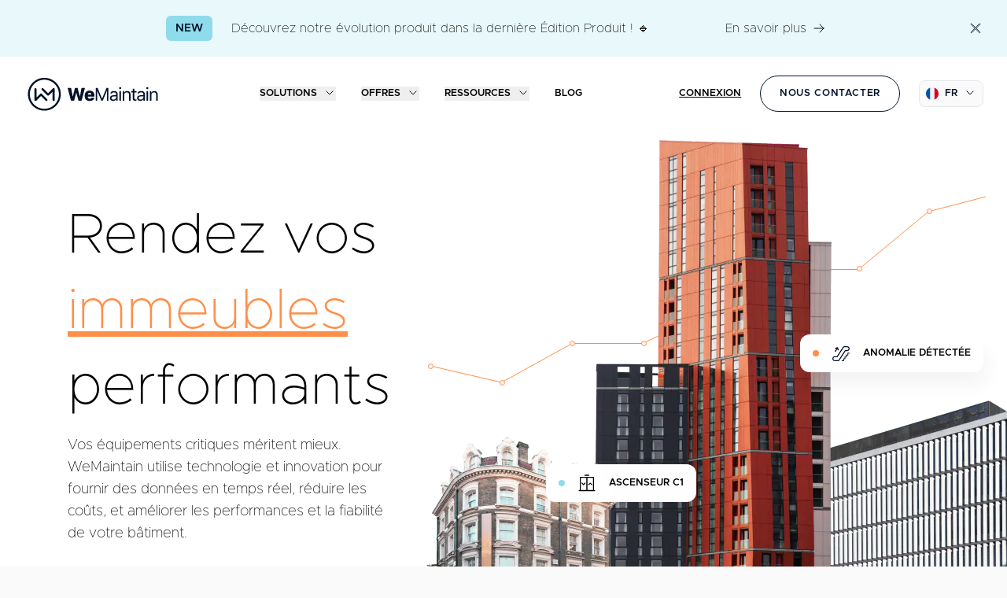

--- FILE ---
content_type: text/html; charset=utf-8
request_url: https://www.wemaintain.com/fr-fr
body_size: 81103
content:
<!DOCTYPE html><html lang="fr" class="bg-white-100"><head><meta charSet="utf-8"/><meta name="viewport" content="width=device-width, initial-scale=1"/><link rel="stylesheet" href="/_next/static/css/8cdc12e2d06b88c7.css" data-precedence="next"/><link rel="preload" as="script" fetchPriority="low" href="/_next/static/chunks/webpack-f8e4cba30f256a5c.js"/><script src="/_next/static/chunks/fd9d1056-c9333b80199e9155.js" async=""></script><script src="/_next/static/chunks/2117-9e08c0a354b31d2f.js" async=""></script><script src="/_next/static/chunks/main-app-53647daa6b09d810.js" async=""></script><script src="/_next/static/chunks/c16f53c3-569735a0a5784f2a.js" async=""></script><script src="/_next/static/chunks/2972-b02bbddcf7e35ed2.js" async=""></script><script src="/_next/static/chunks/5878-a33667ce4654eb8a.js" async=""></script><script src="/_next/static/chunks/5183-b1024f55a0092f46.js" async=""></script><script src="/_next/static/chunks/3835-9f4b1871335cf07a.js" async=""></script><script src="/_next/static/chunks/1938-98b4c3fdf72f4912.js" async=""></script><script src="/_next/static/chunks/1011-d905298d2eefc72d.js" async=""></script><script src="/_next/static/chunks/3622-ee94e576c2249173.js" async=""></script><script src="/_next/static/chunks/5152-ad77849ceccd21f9.js" async=""></script><script src="/_next/static/chunks/1192-6650447f4ba4807c.js" async=""></script><script src="/_next/static/chunks/5640-13104b0e96669ed9.js" async=""></script><script src="/_next/static/chunks/7845-59cd38c409072bf5.js" async=""></script><script src="/_next/static/chunks/app/%5Blang%5D/(main)/page-899880e64cb01d59.js" async=""></script><link rel="preload" href="https://www.googletagmanager.com/gtm.js?id=GTM-M3FVTDH" as="script"/><title>WeMaintain</title><meta name="description" content="Maximisez la performance de vos immeubles avec WeMaintain : maintenance complète, objets connectés et pilotage des données pour l’immobilier."/><link rel="canonical" href="https://wemaintain.com/fr-fr"/><link rel="alternate" hrefLang="en-gb" href="https://wemaintain.com/en-gb"/><link rel="alternate" hrefLang="en-sg" href="https://wemaintain.com/en-sg"/><link rel="alternate" hrefLang="zh-hk" href="https://wemaintain.com/zh-hk"/><link rel="alternate" hrefLang="pt-pt" href="https://wemaintain.com/pt-pt"/><meta property="og:title" content="WeMaintain"/><meta property="og:description" content="Maximisez la performance de vos immeubles avec WeMaintain : maintenance complète, objets connectés et pilotage des données pour l’immobilier."/><meta property="og:url" content="https://wemaintain.com"/><meta property="og:site_name" content="Wemaintain"/><meta property="og:locale" content="fr-fr"/><meta property="og:type" content="website"/><meta name="twitter:card" content="summary"/><meta name="twitter:title" content="WeMaintain"/><meta name="twitter:description" content="Maximisez la performance de vos immeubles avec WeMaintain : maintenance complète, objets connectés et pilotage des données pour l’immobilier."/><script src="/_next/static/chunks/polyfills-42372ed130431b0a.js" noModule=""></script></head><body><div data-collapsible="true" class="h-[65px] bg-sky-blue-800- md:h-[72px]"><div class="mx-auto w-full max-w-full px-8 md:px-8 lg:px-0 flex items-center h-full"><div class="flex grow items-center justify-center"><div class="flex items-center md:mr-24"><div class="flex flex-row items-center justify-center font-bold uppercase mr-6 !bg-sky-blue-0 text-xs font-bold !text-primary-0 md:text-sm h-[32px] px-3 py-1 text-xs bg-sky-blue-800- text-sky-blue-0 hover:bg-sky-blue-900- rounded-md !cursor-initial pointer-events-none">New</div><p class="font-normal text-base flex items-center text-xs md:text-base">Découvrez notre évolution produit dans la dernière Édition Produit ! 🔹</p></div><a class="hidden items-center md:flex" href="/fr-fr/blog/produit/product-edition-2025">En savoir plus<svg xmlns="http://www.w3.org/2000/svg" fill="none" viewBox="0 0 24 24" stroke-width="1.5" stroke="#FFFFFF" class="h-6 w-6 ml-2 !h-4 !w-4 stroke-primary-0"><path stroke-linecap="round" stroke-linejoin="round" d="M13.5 4.5L21 12m0 0l-7.5 7.5M21 12H3"></path></svg></a></div><svg class="h-6 w-6 !h-4 !w-4 cursor-pointer hover:stroke-primary-300- md:!h-5 md:!w-5" width="24" height="24" viewBox="0 0 24 24" fill="none" xmlns="http://www.w3.org/2000/svg" stroke="#031229"><path fill-rule="evenodd" clip-rule="evenodd" d="M18.8287 5.04048C19.0826 5.29432 19.0826 5.70588 18.8287 5.95972L12.9233 11.8651L18.8287 17.7703C19.0572 17.9988 19.08 18.355 18.8973 18.609L18.8287 18.6896C18.5749 18.9434 18.1633 18.9434 17.9095 18.6896L12.0043 12.7841L6.09888 18.6896C5.84504 18.9434 5.43348 18.9434 5.17964 18.6896C4.9258 18.4357 4.9258 18.0242 5.17964 17.7703L11.0853 11.8651L5.17964 5.95972C4.95118 5.73126 4.92834 5.37505 5.1111 5.12105L5.17964 5.04048C5.43348 4.78664 5.84504 4.78664 6.09888 5.04048L12.0043 10.9461L17.9095 5.04048C18.1633 4.78664 18.5749 4.78664 18.8287 5.04048Z"></path></svg></div></div><header data-collapsible="true" class="sticky top-0 z-50 h-[80px] w-full bg-white-0 py-4 transition-[height] duration-500 md:h-[96px] md:py-6 lg:h-[96px] lg:py-6"><div class="mx-auto w-full max-w-full px-8 md:px-8 lg:px-0"><div class="flex flex-wrap items-center justify-between"><a lang="fr-fr" href="/fr-fr"><img alt="" loading="lazy" width="176" height="48" decoding="async" data-nimg="1" class="h-[45px] w-[136px] md:w-[176px]" style="color:transparent" srcSet="https://wm-landing.cdn.prismic.io/wm-landing/65744d9d531ac2845a25d662_Logo-primary.svg?auto=compress%2Cformat&amp;fit=max&amp;w=256 1x, https://wm-landing.cdn.prismic.io/wm-landing/65744d9d531ac2845a25d662_Logo-primary.svg?auto=compress%2Cformat&amp;fit=max&amp;w=384 2x" src="https://wm-landing.cdn.prismic.io/wm-landing/65744d9d531ac2845a25d662_Logo-primary.svg?auto=compress%2Cformat&amp;fit=max&amp;w=384"/></a><nav><ul class="hidden flex-wrap items-center md:flex"><a class="cursor-pointer" href=""><p class="uppercase font-bold font-bold text-xs"></p></a><div class="relative mr-8 outline-none last:mr-0" data-headlessui-state=""><div><button class="group flex items-center outline-none" id="headlessui-menu-button-:Rqkljsva:" type="button" aria-haspopup="menu" aria-expanded="false" data-headlessui-state=""><div class="group flex items-center"><p class="uppercase font-bold font-bold text-xs transition-all hover:text-primary-300-">Solutions</p><svg width="16" height="16" viewBox="0 0 16 16" fill="none" xmlns="http://www.w3.org/2000/svg" class="h-6 w-6 ml-2 !h-4 !w-4 transition-all"><path d="M4 5L8 9L12 5" stroke="white" stroke-linecap="square" stroke-linejoin="round" class="stroke-primary-0 group-hover:stroke-primary-300-"></path></svg></div></button></div></div><div class="relative mr-8 outline-none last:mr-0" data-headlessui-state=""><div><button class="group flex items-center outline-none" id="headlessui-menu-button-:Rrkljsva:" type="button" aria-haspopup="menu" aria-expanded="false" data-headlessui-state=""><div class="group flex items-center"><p class="uppercase font-bold font-bold text-xs transition-all hover:text-primary-300-">Offres</p><svg width="16" height="16" viewBox="0 0 16 16" fill="none" xmlns="http://www.w3.org/2000/svg" class="h-6 w-6 ml-2 !h-4 !w-4 transition-all"><path d="M4 5L8 9L12 5" stroke="white" stroke-linecap="square" stroke-linejoin="round" class="stroke-primary-0 group-hover:stroke-primary-300-"></path></svg></div></button></div></div><div class="relative mr-8 outline-none last:mr-0" data-headlessui-state=""><div><button class="group flex items-center outline-none" id="headlessui-menu-button-:Rskljsva:" type="button" aria-haspopup="menu" aria-expanded="false" data-headlessui-state=""><div class="group flex items-center"><p class="uppercase font-bold font-bold text-xs transition-all hover:text-primary-300-">Ressources</p><svg width="16" height="16" viewBox="0 0 16 16" fill="none" xmlns="http://www.w3.org/2000/svg" class="h-6 w-6 ml-2 !h-4 !w-4 transition-all"><path d="M4 5L8 9L12 5" stroke="white" stroke-linecap="square" stroke-linejoin="round" class="stroke-primary-0 group-hover:stroke-primary-300-"></path></svg></div></button></div></div><a class="cursor-pointer" href="/fr-fr/blog"><p class="uppercase font-bold font-bold text-xs">Blog</p></a><a class="cursor-pointer" href=""><p class="uppercase font-bold font-bold text-xs"></p></a></ul></nav><div class="flex items-center"><a target="_blank" class="mr-6 hidden cursor-pointer hover:text-primary-300- md:flex" rel="noreferrer" href="https://my.wemaintain.com/"><p class="uppercase font-bold font-bold text-xs underline underline-offset-8">Connexion</p></a><a class="mr-6 hidden cursor-pointer md:flex" href="/fr-fr/contact"><button class="flex w-auto flex-row items-center justify-center rounded-[48px] py-4 pl-6 text-center text-sm font-semibold uppercase leading-none tracking-wider outline-none transition-all pr-6 bg-primary-0 text-white-0 hover:bg-primary-200- text-xs border border-solid border-primary-0 bg-white-0 !text-primary-0 hover:!bg-primary-0 hover:!text-white-0">Nous contacter</button></a><div class="hidden md:contents"><div data-slice-variation="minimal"><div data-headlessui-state=""><div><div class="relative"><button class="border-grey-100- relative flex h-6 w-full cursor-pointer items-center justify-between rounded-lg border border-solid bg-white-100 px-2 py-4 outline-none" id="headlessui-listbox-button-:R6jsljsva:" type="button" aria-haspopup="listbox" aria-expanded="false" data-headlessui-state=""><div class="mr-2 flex items-center"><img alt="" loading="lazy" width="24" height="24" decoding="async" data-nimg="1" class="mr-2 h-[16px] w-[16px]" style="color:transparent" srcSet="https://wm-landing.cdn.prismic.io/wm-landing/aCYNUSdWJ-7kSK31_france1.svg?fit=max&amp;w=32 1x, https://wm-landing.cdn.prismic.io/wm-landing/aCYNUSdWJ-7kSK31_france1.svg?fit=max&amp;w=48 2x" src="https://wm-landing.cdn.prismic.io/wm-landing/aCYNUSdWJ-7kSK31_france1.svg?fit=max&amp;w=48"/><p class="uppercase font-bold font-bold text-xs truncate text-primary-0">fr</p></div><span class="pointer-events-none inset-y-0 right-0 flex items-center"><svg width="16" height="16" viewBox="0 0 16 16" fill="none" xmlns="http://www.w3.org/2000/svg" class="h-6 w-6 !h-4 !w-4 transition-transform"><path d="M4 5L8 9L12 5" stroke="white" stroke-linecap="square" stroke-linejoin="round" class="stroke-primary-0"></path></svg></span></button></div></div></div></div></div><button class="group flex h-9 w-9 flex-col items-center justify-center rounded-full border border-primary-0 transition-opacity md:hidden"><div class="opacity-90 group-hover:opacity-100 h-[1px] w-[10px] my-1 rounded-[30px] bg-primary-0 transition-[transform] ease transform duration-300"></div><div class="opacity-90 group-hover:opacity-100 h-[1px] w-[10px] my-1 rounded-[30px] bg-primary-0 transition-[transform] ease transform duration-300"></div></button></div></div></div></header><aside class="fixed -top-[-100%] left-[0px] z-[100] mt-20 flex h-[calc(100vh_-_80px)] w-[100vw] flex-col justify-between bg-white-0 px-8 py-6 transition-[top] duration-500"><nav class="mb-6 flex w-full flex-col"><ul class="flex flex-col space-y-12"><div class="relative mr-8 outline-none last:mr-0" data-headlessui-state=""><div><button class="group flex items-center outline-none" id="headlessui-menu-button-:R9eljsva:" type="button" aria-haspopup="menu" aria-expanded="false" data-headlessui-state=""><div class="group flex items-center"><p class="uppercase font-bold font-bold text-xs transition-all hover:text-primary-300-">Solutions</p><svg width="16" height="16" viewBox="0 0 16 16" fill="none" xmlns="http://www.w3.org/2000/svg" class="h-6 w-6 ml-2 !h-4 !w-4 transition-all"><path d="M4 5L8 9L12 5" stroke="white" stroke-linecap="square" stroke-linejoin="round" class="stroke-primary-0 group-hover:stroke-primary-300-"></path></svg></div></button></div></div><div class="relative mr-8 outline-none last:mr-0" data-headlessui-state=""><div><button class="group flex items-center outline-none" id="headlessui-menu-button-:Raeljsva:" type="button" aria-haspopup="menu" aria-expanded="false" data-headlessui-state=""><div class="group flex items-center"><p class="uppercase font-bold font-bold text-xs transition-all hover:text-primary-300-">Offres</p><svg width="16" height="16" viewBox="0 0 16 16" fill="none" xmlns="http://www.w3.org/2000/svg" class="h-6 w-6 ml-2 !h-4 !w-4 transition-all"><path d="M4 5L8 9L12 5" stroke="white" stroke-linecap="square" stroke-linejoin="round" class="stroke-primary-0 group-hover:stroke-primary-300-"></path></svg></div></button></div></div><div class="relative mr-8 outline-none last:mr-0" data-headlessui-state=""><div><button class="group flex items-center outline-none" id="headlessui-menu-button-:Rbeljsva:" type="button" aria-haspopup="menu" aria-expanded="false" data-headlessui-state=""><div class="group flex items-center"><p class="uppercase font-bold font-bold text-xs transition-all hover:text-primary-300-">Ressources</p><svg width="16" height="16" viewBox="0 0 16 16" fill="none" xmlns="http://www.w3.org/2000/svg" class="h-6 w-6 ml-2 !h-4 !w-4 transition-all"><path d="M4 5L8 9L12 5" stroke="white" stroke-linecap="square" stroke-linejoin="round" class="stroke-primary-0 group-hover:stroke-primary-300-"></path></svg></div></button></div></div><a class="cursor-pointer" href="/fr-fr/blog"><p class="uppercase font-bold font-bold text-xs">Blog</p></a></ul></nav><div><a class="cursor-pointer" href="/fr-fr/contact"><button class="flex w-auto flex-row items-center justify-center rounded-[48px] py-4 pl-6 text-center text-sm font-semibold uppercase leading-none tracking-wider outline-none transition-all pr-6 bg-primary-0 text-white-0 hover:bg-primary-200- text-xs border border-solid border-primary-0 bg-white-0 !text-primary-0 hover:!bg-primary-0 hover:!text-white-0 mx-auto mb-6 justify-center sm:w-auto sm:justify-normal">Nous contacter</button></a><div class="flex items-center justify-between"><div data-slice-variation="minimal"><div data-headlessui-state=""><div><div class="relative"><button class="border-grey-100- relative flex h-6 w-full cursor-pointer items-center justify-between rounded-lg border border-solid bg-white-100 px-2 py-4 outline-none" id="headlessui-listbox-button-:Rd6mljsva:" type="button" aria-haspopup="listbox" aria-expanded="false" data-headlessui-state=""><div class="mr-2 flex items-center"><img alt="" loading="lazy" width="24" height="24" decoding="async" data-nimg="1" class="mr-2 h-[16px] w-[16px]" style="color:transparent" srcSet="https://wm-landing.cdn.prismic.io/wm-landing/aCYNUSdWJ-7kSK31_france1.svg?fit=max&amp;w=32 1x, https://wm-landing.cdn.prismic.io/wm-landing/aCYNUSdWJ-7kSK31_france1.svg?fit=max&amp;w=48 2x" src="https://wm-landing.cdn.prismic.io/wm-landing/aCYNUSdWJ-7kSK31_france1.svg?fit=max&amp;w=48"/><p class="uppercase font-bold font-bold text-xs truncate text-primary-0">fr</p></div><span class="pointer-events-none inset-y-0 right-0 flex items-center"><svg width="16" height="16" viewBox="0 0 16 16" fill="none" xmlns="http://www.w3.org/2000/svg" class="h-6 w-6 !h-4 !w-4 transition-transform"><path d="M4 5L8 9L12 5" stroke="white" stroke-linecap="square" stroke-linejoin="round" class="stroke-primary-0"></path></svg></span></button></div></div></div></div><a target="_blank" class="flex cursor-pointer hover:text-primary-300-" rel="noreferrer" href="https://my.wemaintain.com/"><p class="uppercase font-bold font-bold text-xs underline underline-offset-8">Connexion</p></a></div></div></aside><main id="root" role="main"><div><!--$--><section data-collapsible="true" class="overflow-hidden bg-white-0 pt-12 md:h-[calc(100vh_-_168px)] min-h-[630px] md:pt-24 tall:h-auto tall:min-h-0"><div class="mx-auto w-full max-w-full px-8 md:px-8 lg:px-0 flex flex-col h-full md:flex-row"><div class="ml-0 md:ml-14 md:mr-20 md:max-w-[457px]"><div class="animate-slideIn opacity-0 [--slideIn-delay:300ms] [--translate-y-initial:-10px]"><h1 class="font-normal text-base mb-6 text-center !text-4xl md:text-left md:!text-7xl">Rendez vos</h1><h1 class="font-normal text-base mb-6 text-center !text-4xl md:text-left md:!text-7xl"><div class="text-secondary-0"><span class="underline decoration-1 underline-offset-[20px]"></span></div></h1><h1 class="font-normal text-base mb-6 text-center !text-4xl md:text-left md:!text-7xl">performants</h1></div><p class="font-normal text-base mb-8 animate-slideIn text-center text-xs opacity-0 [--slideIn-delay:500ms] [--translate-y-initial:-10px] md:text-left md:text-lg">Vos équipements critiques méritent mieux. WeMaintain utilise technologie et innovation pour fournir des données en temps réel, réduire les coûts, et améliorer les performances et la fiabilité de votre bâtiment.</p><a class="md:max-w-auto hidden max-w-[300px] animate-slideIn opacity-0 [--slideIn-delay:700ms] [--translate-y-initial:-10px] md:flex" href="/fr-fr/contact"><button class="flex w-auto flex-row items-center justify-center rounded-[48px] py-4 pl-6 text-center text-sm font-semibold uppercase leading-none tracking-wider outline-none transition-all pr-6 bg-primary-0 text-white-0 hover:bg-primary-200- text-xs border border-solid border-primary-0 bg-white-0 !text-primary-0 hover:!bg-primary-0 hover:!text-white-0">Nous contacter</button></a></div><div class="relative -ml-8 flex grow items-end justify-center md:justify-normal"><img alt="" loading="lazy" width="272" height="258" decoding="async" data-nimg="1" class="z-30 -ml-3 h-[170px] w-[179px] animate-slideUp opacity-0 [--slideUp-delay:700ms] [--translate-y-initial:100%] md:h-[258px] md:w-[272px]" style="color:transparent" srcSet="https://images.prismic.io/wm-landing/4fbebe63-1447-4391-adaf-e9d5c0cf2751_building-1.png?auto=format%2Ccompress&amp;height=258&amp;width=272&amp;fit=max&amp;w=384 1x, https://images.prismic.io/wm-landing/4fbebe63-1447-4391-adaf-e9d5c0cf2751_building-1.png?auto=format%2Ccompress&amp;height=258&amp;width=272&amp;fit=max&amp;w=640 2x" src="https://images.prismic.io/wm-landing/4fbebe63-1447-4391-adaf-e9d5c0cf2751_building-1.png?auto=format%2Ccompress&amp;height=258&amp;width=272&amp;fit=max&amp;w=640"/><img alt="" loading="lazy" width="364" height="636" decoding="async" data-nimg="1" class="z-20 -ml-[72px] h-[340px] w-[194px] animate-slideUp opacity-0 [--slideUp-delay:1000ms] [--translate-y-initial:100%] md:h-[636px] md:w-[364px]" style="color:transparent" srcSet="https://images.prismic.io/wm-landing/60dcf7b2-b47c-4797-9922-16622a72bb4c_building-2.png?auto=format%2Ccompress&amp;height=636&amp;width=364&amp;fit=max&amp;w=384 1x, https://images.prismic.io/wm-landing/60dcf7b2-b47c-4797-9922-16622a72bb4c_building-2.png?auto=format%2Ccompress&amp;height=636&amp;width=364&amp;fit=max&amp;w=750 2x" src="https://images.prismic.io/wm-landing/60dcf7b2-b47c-4797-9922-16622a72bb4c_building-2.png?auto=format%2Ccompress&amp;height=636&amp;width=364&amp;fit=max&amp;w=750"/><img alt="" loading="lazy" width="881" height="357" decoding="async" data-nimg="1" class="z-10 -ml-[160px] h-[203px] w-[501px] animate-slideUp opacity-0 [--slideUp-delay:1300ms] [--translate-y-initial:100%] md:-mb-8 md:-ml-[410px] md:h-[357px] md:min-w-[881px]" style="color:transparent" srcSet="https://images.prismic.io/wm-landing/b51f2ef4-3663-43ce-82ad-0fd4f87d8d20_buolding-3.png?auto=format%2Ccompress&amp;height=357&amp;width=881&amp;fit=max&amp;w=1080 1x, https://images.prismic.io/wm-landing/b51f2ef4-3663-43ce-82ad-0fd4f87d8d20_buolding-3.png?auto=format%2Ccompress&amp;height=357&amp;width=881&amp;fit=max&amp;w=1920 2x" src="https://images.prismic.io/wm-landing/b51f2ef4-3663-43ce-82ad-0fd4f87d8d20_buolding-3.png?auto=format%2Ccompress&amp;height=357&amp;width=881&amp;fit=max&amp;w=1920"/><div class="absolute bottom-[325px] right-0 z-40 hidden animate-slideUp items-center overflow-visible rounded-xl bg-white-0 px-4 py-3 opacity-0 shadow-card [--slideUp-delay:1700ms] [--translate-y-initial:-10px] md:flex"><span class="roundef-full h-2 w-2 rounded bg-secondary-0"></span><svg width="24" height="24" viewBox="0 0 24 24" fill="none" xmlns="http://www.w3.org/2000/svg" class="h-6 w-6 mx-4"><path d="M6.76001 15.6801H4.14001C3.30723 15.6801 2.50854 16.0109 1.91968 16.5997C1.33081 17.1886 1 17.9872 1 18.8199C1 19.6527 1.33081 20.4514 1.91968 21.0403C2.50854 21.6291 3.30723 21.96 4.14001 21.96H8.37C8.68406 21.9595 8.99408 21.8894 9.27771 21.7545C9.56134 21.6196 9.81149 21.4234 10.01 21.1801L17.76 9.29004H19.86C20.6634 9.24472 21.419 8.89354 21.9718 8.30872C22.5246 7.72389 22.8325 6.94974 22.8325 6.14502C22.8325 5.3403 22.5246 4.56603 21.9718 3.9812C21.419 3.39637 20.6634 3.04532 19.86 3H16.15C15.8349 3.0002 15.5238 3.07125 15.2399 3.20801C14.956 3.34476 14.7066 3.54375 14.51 3.79004L6.76001 15.6801ZM19.86 7.98999H17.0599L16.6699 8.57996L8.95996 20.4C8.88625 20.4834 8.79534 20.5498 8.69348 20.5947C8.59163 20.6396 8.48129 20.6619 8.37 20.66H4.14001C3.65202 20.66 3.18393 20.4662 2.83887 20.1211C2.4938 19.776 2.29993 19.3079 2.29993 18.8199C2.29993 18.3319 2.4938 17.864 2.83887 17.5189C3.18393 17.1739 3.65202 16.98 4.14001 16.98H7.45996L7.84998 16.39L15.5599 4.55994C15.6336 4.47653 15.7246 4.41012 15.8264 4.36523C15.9283 4.32035 16.0387 4.29817 16.15 4.30005H19.85C20.3158 4.33437 20.7515 4.54364 21.0695 4.88586C21.3874 5.22809 21.5641 5.6779 21.5641 6.14502C21.5641 6.61214 21.3874 7.06195 21.0695 7.40417C20.7515 7.7464 20.3158 7.95567 19.85 7.98999H19.86ZM8.45996 8.39001C8.39702 8.39994 8.33296 8.39994 8.27002 8.39001C8.13099 8.37977 7.9991 8.32435 7.89441 8.2323C7.78972 8.14025 7.71788 8.01658 7.68994 7.88L7.41003 6.60999L5.18994 10.01C5.12621 10.1088 5.0365 10.1881 4.93066 10.2393C4.82482 10.2904 4.70696 10.3115 4.58997 10.3C4.48342 10.2911 4.38051 10.2567 4.28992 10.2C4.14737 10.1041 4.04781 9.95662 4.01233 9.78857C3.97685 9.62053 4.00832 9.4453 4.09998 9.30005L6.28003 5.95996L5.08997 6.23999C5.00715 6.26221 4.92066 6.26725 4.83582 6.25488C4.75097 6.24251 4.66958 6.21303 4.59656 6.16809C4.52354 6.12315 4.46041 6.0637 4.41113 5.99353C4.36186 5.92336 4.32742 5.84395 4.30994 5.76001C4.27081 5.59297 4.29937 5.41723 4.38928 5.27112C4.4792 5.125 4.62316 5.02033 4.78992 4.97998L7.56995 4.32996C7.65416 4.30791 7.74202 4.30353 7.828 4.31714C7.91399 4.33075 7.99629 4.36208 8.06958 4.40906C8.14287 4.45604 8.20564 4.51776 8.25391 4.59021C8.30217 4.66266 8.33485 4.74423 8.34998 4.82996L8.95996 7.60999C8.99576 7.77961 8.96343 7.95647 8.86987 8.10242C8.77631 8.24837 8.62904 8.35172 8.45996 8.39001ZM15.73 21.96H13.14C13.0074 21.96 12.8801 21.9074 12.7864 21.8136C12.6926 21.7198 12.64 21.5926 12.64 21.46C12.64 21.3274 12.6926 21.2002 12.7864 21.1064C12.8801 21.0127 13.0074 20.96 13.14 20.96H14.73V18.6H16.5499V16.24H18.36V13.78H20.1799V11.26H22.5C22.6326 11.26 22.7597 11.3127 22.8535 11.4065C22.9473 11.5003 23 11.6274 23 11.76C23 11.8926 22.9473 12.0198 22.8535 12.1135C22.7597 12.2073 22.6326 12.26 22.5 12.26H21.1799V14.78H19.36V17.24H17.5499V19.6H15.72L15.73 21.96Z" fill="#031229"></path></svg><p class="uppercase font-bold font-bold text-xs">Anomalie détectée</p></div><div class="absolute bottom-[160px] left-[150px] z-40 hidden animate-slideUp items-center overflow-visible rounded-xl bg-white-0 px-4 py-3 opacity-0 shadow-card [--slideUp-delay:1800ms] [--translate-y-initial:-10px] md:flex"><span class="roundef-full h-2 w-2 rounded bg-sky-blue-0"></span><svg width="24" height="24" viewBox="0 0 24 24" fill="none" xmlns="http://www.w3.org/2000/svg" class="h-6 w-6 mx-4"><path fill-rule="evenodd" clip-rule="evenodd" d="M20.9996 4.0001L20.9986 20.8501H21.9996C22.326 20.8501 22.5961 21.0906 22.6426 21.404L22.6496 21.5001C22.6496 21.8264 22.4091 22.0966 22.0957 22.143L21.9996 22.1501H1.99961C1.64062 22.1501 1.34961 21.8591 1.34961 21.5001C1.34961 21.1737 1.59012 20.9036 1.90356 20.8571L1.99961 20.8501L2.99861 20.8491L2.99961 4.0001H20.9996ZM19.6996 5.3001H12.6486V20.8501H19.6986L19.6996 5.3001ZM11.3486 5.3001H4.29961L4.29861 20.8491H11.3486V5.3001ZM9.29288 11.5376C9.5483 11.2854 9.95985 11.2879 10.2121 11.5434C10.4643 11.7988 10.4618 12.2103 10.2063 12.4626L8.22966 14.4147C7.97859 14.6626 7.57556 14.665 7.32161 14.42L5.2983 12.4679C5.03995 12.2186 5.03258 11.8071 5.28183 11.5488C5.53108 11.2904 5.94257 11.2831 6.20092 11.5323L7.76763 13.0439L9.29288 11.5376ZM15.7696 11.5376C16.0206 11.2897 16.4237 11.2873 16.6776 11.5323L18.7009 13.4844C18.9593 13.7336 18.9666 14.1451 18.7174 14.4035C18.4681 14.6618 18.0566 14.6692 17.7983 14.42L16.2316 12.9084L14.7063 14.4147C14.4509 14.6669 14.0394 14.6643 13.7871 14.4089C13.5349 14.1535 13.5375 13.7419 13.7929 13.4897L15.7696 11.5376ZM14.4996 1.3501C14.8586 1.3501 15.1496 1.64111 15.1496 2.0001C15.1496 2.32645 14.9091 2.59662 14.5957 2.64305L14.4996 2.6501H9.49961C9.14062 2.6501 8.84961 2.35908 8.84961 2.0001C8.84961 1.67375 9.09012 1.40357 9.40356 1.35715L9.49961 1.3501H14.4996Z" fill="black"></path></svg><p class="uppercase font-bold font-bold text-xs">Ascenseur C1</p></div><svg width="712" height="243" viewBox="0 0 712 243" fill="none" xmlns="http://www.w3.org/2000/svg" class="opacity-0 absolute bottom-[308px] z-10 hidden md:block"><path d="M3 218L93.5465 239L183.218 189.5H272.452L367.373 145.5L456.17 95.5H547.154L635.95 22L709 3" stroke="#FF8F48"></path><circle cx="3.5" cy="218.5" r="3" fill="#FAF4F7" stroke="#FF8F48" style="visibility:visible"></circle><circle cx="94.5" cy="239.5" r="3" fill="#FAF4F7" stroke="#FF8F48" style="visibility:hidden"></circle><circle cx="183.5" cy="189.5" r="3" fill="#FAF4F7" stroke="#FF8F48" style="visibility:hidden"></circle><circle cx="274.5" cy="189.5" r="3" fill="#FAF4F7" stroke="#FF8F48" style="visibility:hidden"></circle><circle cx="548.5" cy="94.5" r="3" fill="#FAF4F7" stroke="#FF8F48" style="visibility:hidden"></circle><circle cx="637.5" cy="21.5" r="3" fill="#FAF4F7" stroke="#FF8F48" style="visibility:hidden"></circle><circle cx="708.5" cy="3.5" r="3" fill="#FAF4F7" stroke="#FF8F48" style="visibility:hidden"></circle></svg><a class="absolute bottom-10 left-8 z-30 w-[calc(100vw_-_64px)] animate-slideIn opacity-0 [--slideIn-delay:700ms] [--translate-y-initial:-10px] md:hidden" href="/fr-fr/contact"><button class="flex w-auto flex-row items-center justify-center rounded-[48px] py-4 pl-6 text-center text-sm font-semibold uppercase leading-none tracking-wider outline-none transition-all pr-6 bg-primary-0 text-white-0 hover:bg-primary-200- text-xs border border-solid border-primary-0 bg-white-0 !text-primary-0 hover:!bg-primary-0 hover:!text-white-0 mx-auto">Nous contacter</button></a></div></div></section><!--/$--><!--$--><section data-slice-type="slider_brands" data-slice-variation="default" class="bg-white-100 py-[38px] md:py-[50px]"><div class="w-full"><div class="slider"><div class="slide-track" style="width:calc(250px * 20)"><div class="mr-6 md:mr-20 max-w-fit slide"><img alt="" loading="lazy" width="99" height="25" decoding="async" data-nimg="1" style="color:transparent" srcSet="https://images.prismic.io/wm-landing/ZlBe5iol0Zci9auH_CBRE_Group_logo_-till_2021--1-1.png?auto=format%2Ccompress&amp;fit=max&amp;w=128 1x, https://images.prismic.io/wm-landing/ZlBe5iol0Zci9auH_CBRE_Group_logo_-till_2021--1-1.png?auto=format%2Ccompress&amp;fit=max&amp;w=256 2x" src="https://images.prismic.io/wm-landing/ZlBe5iol0Zci9auH_CBRE_Group_logo_-till_2021--1-1.png?auto=format%2Ccompress&amp;fit=max&amp;w=256"/></div><div class="mr-6 md:mr-20 max-w-fit slide"><img alt="" loading="lazy" width="176" height="64" decoding="async" data-nimg="1" style="color:transparent" srcSet="https://images.prismic.io/wm-landing/ZlBfWCol0Zci9auX_Logoslist-1.png?auto=format%2Ccompress&amp;fit=max&amp;w=256 1x, https://images.prismic.io/wm-landing/ZlBfWCol0Zci9auX_Logoslist-1.png?auto=format%2Ccompress&amp;fit=max&amp;w=384 2x" src="https://images.prismic.io/wm-landing/ZlBfWCol0Zci9auX_Logoslist-1.png?auto=format%2Ccompress&amp;fit=max&amp;w=384"/></div><div class="mr-6 md:mr-20 max-w-fit slide"><img alt="" loading="lazy" width="176" height="64" decoding="async" data-nimg="1" style="color:transparent" srcSet="https://images.prismic.io/wm-landing/ZlBfcCol0Zci9aud_Logoslist-2.png?auto=format%2Ccompress&amp;fit=max&amp;w=256 1x, https://images.prismic.io/wm-landing/ZlBfcCol0Zci9aud_Logoslist-2.png?auto=format%2Ccompress&amp;fit=max&amp;w=384 2x" src="https://images.prismic.io/wm-landing/ZlBfcCol0Zci9aud_Logoslist-2.png?auto=format%2Ccompress&amp;fit=max&amp;w=384"/></div><div class="mr-6 md:mr-20 max-w-fit slide"><img alt="" loading="lazy" width="196" height="75" decoding="async" data-nimg="1" style="color:transparent" srcSet="https://images.prismic.io/wm-landing/ZlBfhSol0Zci9auf_Logoslist-3.png?auto=format%2Ccompress&amp;fit=max&amp;w=256 1x, https://images.prismic.io/wm-landing/ZlBfhSol0Zci9auf_Logoslist-3.png?auto=format%2Ccompress&amp;fit=max&amp;w=640 2x" src="https://images.prismic.io/wm-landing/ZlBfhSol0Zci9auf_Logoslist-3.png?auto=format%2Ccompress&amp;fit=max&amp;w=640"/></div><div class="mr-6 md:mr-20 max-w-fit slide"><img alt="" loading="lazy" width="176" height="64" decoding="async" data-nimg="1" style="color:transparent" srcSet="https://images.prismic.io/wm-landing/ZlBfvCol0Zci9auu_Logoslist-4.png?auto=format%2Ccompress&amp;fit=max&amp;w=256 1x, https://images.prismic.io/wm-landing/ZlBfvCol0Zci9auu_Logoslist-4.png?auto=format%2Ccompress&amp;fit=max&amp;w=384 2x" src="https://images.prismic.io/wm-landing/ZlBfvCol0Zci9auu_Logoslist-4.png?auto=format%2Ccompress&amp;fit=max&amp;w=384"/></div><div class="mr-6 md:mr-20 max-w-fit slide"><img alt="" loading="lazy" width="176" height="64" decoding="async" data-nimg="1" style="color:transparent" srcSet="https://images.prismic.io/wm-landing/ZlBfzSol0Zci9auv_Logoslist.png?auto=format%2Ccompress&amp;fit=max&amp;w=256 1x, https://images.prismic.io/wm-landing/ZlBfzSol0Zci9auv_Logoslist.png?auto=format%2Ccompress&amp;fit=max&amp;w=384 2x" src="https://images.prismic.io/wm-landing/ZlBfzSol0Zci9auv_Logoslist.png?auto=format%2Ccompress&amp;fit=max&amp;w=384"/></div><div class="mr-6 md:mr-20 max-w-fit slide"><img alt="" loading="lazy" width="125" height="33" decoding="async" data-nimg="1" style="color:transparent" srcSet="https://images.prismic.io/wm-landing/ZlBg6iol0Zci9avm_Klepierre_Logo.png?auto=format%2Ccompress&amp;fit=max&amp;w=128 1x, https://images.prismic.io/wm-landing/ZlBg6iol0Zci9avm_Klepierre_Logo.png?auto=format%2Ccompress&amp;fit=max&amp;w=256 2x" src="https://images.prismic.io/wm-landing/ZlBg6iol0Zci9avm_Klepierre_Logo.png?auto=format%2Ccompress&amp;fit=max&amp;w=256"/></div><div class="mr-6 md:mr-20 max-w-fit slide"><img alt="" loading="lazy" width="105" height="27" decoding="async" data-nimg="1" style="color:transparent" srcSet="https://images.prismic.io/wm-landing/ZlBg1iol0Zci9avi_Colliers_Logo.png?auto=format%2Ccompress&amp;fit=max&amp;w=128 1x, https://images.prismic.io/wm-landing/ZlBg1iol0Zci9avi_Colliers_Logo.png?auto=format%2Ccompress&amp;fit=max&amp;w=256 2x" src="https://images.prismic.io/wm-landing/ZlBg1iol0Zci9avi_Colliers_Logo.png?auto=format%2Ccompress&amp;fit=max&amp;w=256"/></div><div class="mr-6 md:mr-20 max-w-fit slide"><img alt="" loading="lazy" width="119" height="26" decoding="async" data-nimg="1" style="color:transparent" srcSet="https://images.prismic.io/wm-landing/ZlBgEiol0Zci9au2_Gecina_logo_newer1.png?auto=format%2Ccompress&amp;fit=max&amp;w=128 1x, https://images.prismic.io/wm-landing/ZlBgEiol0Zci9au2_Gecina_logo_newer1.png?auto=format%2Ccompress&amp;fit=max&amp;w=256 2x" src="https://images.prismic.io/wm-landing/ZlBgEiol0Zci9au2_Gecina_logo_newer1.png?auto=format%2Ccompress&amp;fit=max&amp;w=256"/></div><div class="mr-6 md:mr-20 max-w-fit slide"><img alt="" loading="lazy" width="102" height="37" decoding="async" data-nimg="1" style="color:transparent" srcSet="https://images.prismic.io/wm-landing/ZlBgJiol0Zci9au7_Logoslist-5.png?auto=format%2Ccompress&amp;fit=max&amp;w=128 1x, https://images.prismic.io/wm-landing/ZlBgJiol0Zci9au7_Logoslist-5.png?auto=format%2Ccompress&amp;fit=max&amp;w=256 2x" src="https://images.prismic.io/wm-landing/ZlBgJiol0Zci9au7_Logoslist-5.png?auto=format%2Ccompress&amp;fit=max&amp;w=256"/></div><div class="mr-6 md:mr-20 max-w-fit slide"><img alt="" loading="lazy" width="99" height="25" decoding="async" data-nimg="1" style="color:transparent" srcSet="https://images.prismic.io/wm-landing/ZlBe5iol0Zci9auH_CBRE_Group_logo_-till_2021--1-1.png?auto=format%2Ccompress&amp;fit=max&amp;w=128 1x, https://images.prismic.io/wm-landing/ZlBe5iol0Zci9auH_CBRE_Group_logo_-till_2021--1-1.png?auto=format%2Ccompress&amp;fit=max&amp;w=256 2x" src="https://images.prismic.io/wm-landing/ZlBe5iol0Zci9auH_CBRE_Group_logo_-till_2021--1-1.png?auto=format%2Ccompress&amp;fit=max&amp;w=256"/></div><div class="mr-6 md:mr-20 max-w-fit slide"><img alt="" loading="lazy" width="176" height="64" decoding="async" data-nimg="1" style="color:transparent" srcSet="https://images.prismic.io/wm-landing/ZlBfWCol0Zci9auX_Logoslist-1.png?auto=format%2Ccompress&amp;fit=max&amp;w=256 1x, https://images.prismic.io/wm-landing/ZlBfWCol0Zci9auX_Logoslist-1.png?auto=format%2Ccompress&amp;fit=max&amp;w=384 2x" src="https://images.prismic.io/wm-landing/ZlBfWCol0Zci9auX_Logoslist-1.png?auto=format%2Ccompress&amp;fit=max&amp;w=384"/></div><div class="mr-6 md:mr-20 max-w-fit slide"><img alt="" loading="lazy" width="176" height="64" decoding="async" data-nimg="1" style="color:transparent" srcSet="https://images.prismic.io/wm-landing/ZlBfcCol0Zci9aud_Logoslist-2.png?auto=format%2Ccompress&amp;fit=max&amp;w=256 1x, https://images.prismic.io/wm-landing/ZlBfcCol0Zci9aud_Logoslist-2.png?auto=format%2Ccompress&amp;fit=max&amp;w=384 2x" src="https://images.prismic.io/wm-landing/ZlBfcCol0Zci9aud_Logoslist-2.png?auto=format%2Ccompress&amp;fit=max&amp;w=384"/></div><div class="mr-6 md:mr-20 max-w-fit slide"><img alt="" loading="lazy" width="196" height="75" decoding="async" data-nimg="1" style="color:transparent" srcSet="https://images.prismic.io/wm-landing/ZlBfhSol0Zci9auf_Logoslist-3.png?auto=format%2Ccompress&amp;fit=max&amp;w=256 1x, https://images.prismic.io/wm-landing/ZlBfhSol0Zci9auf_Logoslist-3.png?auto=format%2Ccompress&amp;fit=max&amp;w=640 2x" src="https://images.prismic.io/wm-landing/ZlBfhSol0Zci9auf_Logoslist-3.png?auto=format%2Ccompress&amp;fit=max&amp;w=640"/></div><div class="mr-6 md:mr-20 max-w-fit slide"><img alt="" loading="lazy" width="176" height="64" decoding="async" data-nimg="1" style="color:transparent" srcSet="https://images.prismic.io/wm-landing/ZlBfvCol0Zci9auu_Logoslist-4.png?auto=format%2Ccompress&amp;fit=max&amp;w=256 1x, https://images.prismic.io/wm-landing/ZlBfvCol0Zci9auu_Logoslist-4.png?auto=format%2Ccompress&amp;fit=max&amp;w=384 2x" src="https://images.prismic.io/wm-landing/ZlBfvCol0Zci9auu_Logoslist-4.png?auto=format%2Ccompress&amp;fit=max&amp;w=384"/></div><div class="mr-6 md:mr-20 max-w-fit slide"><img alt="" loading="lazy" width="176" height="64" decoding="async" data-nimg="1" style="color:transparent" srcSet="https://images.prismic.io/wm-landing/ZlBfzSol0Zci9auv_Logoslist.png?auto=format%2Ccompress&amp;fit=max&amp;w=256 1x, https://images.prismic.io/wm-landing/ZlBfzSol0Zci9auv_Logoslist.png?auto=format%2Ccompress&amp;fit=max&amp;w=384 2x" src="https://images.prismic.io/wm-landing/ZlBfzSol0Zci9auv_Logoslist.png?auto=format%2Ccompress&amp;fit=max&amp;w=384"/></div><div class="mr-6 md:mr-20 max-w-fit slide"><img alt="" loading="lazy" width="125" height="33" decoding="async" data-nimg="1" style="color:transparent" srcSet="https://images.prismic.io/wm-landing/ZlBg6iol0Zci9avm_Klepierre_Logo.png?auto=format%2Ccompress&amp;fit=max&amp;w=128 1x, https://images.prismic.io/wm-landing/ZlBg6iol0Zci9avm_Klepierre_Logo.png?auto=format%2Ccompress&amp;fit=max&amp;w=256 2x" src="https://images.prismic.io/wm-landing/ZlBg6iol0Zci9avm_Klepierre_Logo.png?auto=format%2Ccompress&amp;fit=max&amp;w=256"/></div><div class="mr-6 md:mr-20 max-w-fit slide"><img alt="" loading="lazy" width="105" height="27" decoding="async" data-nimg="1" style="color:transparent" srcSet="https://images.prismic.io/wm-landing/ZlBg1iol0Zci9avi_Colliers_Logo.png?auto=format%2Ccompress&amp;fit=max&amp;w=128 1x, https://images.prismic.io/wm-landing/ZlBg1iol0Zci9avi_Colliers_Logo.png?auto=format%2Ccompress&amp;fit=max&amp;w=256 2x" src="https://images.prismic.io/wm-landing/ZlBg1iol0Zci9avi_Colliers_Logo.png?auto=format%2Ccompress&amp;fit=max&amp;w=256"/></div><div class="mr-6 md:mr-20 max-w-fit slide"><img alt="" loading="lazy" width="119" height="26" decoding="async" data-nimg="1" style="color:transparent" srcSet="https://images.prismic.io/wm-landing/ZlBgEiol0Zci9au2_Gecina_logo_newer1.png?auto=format%2Ccompress&amp;fit=max&amp;w=128 1x, https://images.prismic.io/wm-landing/ZlBgEiol0Zci9au2_Gecina_logo_newer1.png?auto=format%2Ccompress&amp;fit=max&amp;w=256 2x" src="https://images.prismic.io/wm-landing/ZlBgEiol0Zci9au2_Gecina_logo_newer1.png?auto=format%2Ccompress&amp;fit=max&amp;w=256"/></div><div class="mr-6 md:mr-20 max-w-fit slide"><img alt="" loading="lazy" width="102" height="37" decoding="async" data-nimg="1" style="color:transparent" srcSet="https://images.prismic.io/wm-landing/ZlBgJiol0Zci9au7_Logoslist-5.png?auto=format%2Ccompress&amp;fit=max&amp;w=128 1x, https://images.prismic.io/wm-landing/ZlBgJiol0Zci9au7_Logoslist-5.png?auto=format%2Ccompress&amp;fit=max&amp;w=256 2x" src="https://images.prismic.io/wm-landing/ZlBgJiol0Zci9au7_Logoslist-5.png?auto=format%2Ccompress&amp;fit=max&amp;w=256"/></div></div></div></div></section><!--/$--><!--$--><section data-collapsible="true" class="py-12 md:py-24"><div class="mx-auto w-full max-w-full px-8 md:px-8 lg:px-0"><div class="mx-auto !mb-10 flex max-w-[300px] flex-col md:mb-16 md:max-w-none"><div class="mb-6 text-center text-secondary-0 md:text-sm"><h3 class="uppercase font-bold font-bold text-xs">Performance et tranquillité d’esprit </h3></div><div class="text-center text-primary-0 md:text-4xl"><h2 class="font-normal text-3xl">Optimisez les opérations de vos bâtiments <br/>en combinant le meilleur de l’humain et de la technologie</h2></div></div><div class="grid grid-cols-1 gap-6 md:grid-cols-3 md:gap-16"><div class="group flex min-h-[360px] flex-col justify-between border border-solid border-x-transparent border-y-primary-0 p-6 transition-all hover:justify-normal hover:rounded-xl hover:border hover:border-secondary-0 hover:bg-white-0"><div class="flex flex-col"><h4 class="font-normal text-2xl mb-4 text-primary-0 group-hover:text-secondary-0 md:text-3xl">Performance</h4><p class="font-normal text-lg text-primary-0 group-hover:hidden group-hover:opacity-0">Une tranquillité d’esprit grâce à une performance optimale </p></div><div class="flex items-end justify-between group-hover:hidden group-hover:opacity-0"><svg width="42" height="41" viewBox="0 0 42 41" fill="none" xmlns="http://www.w3.org/2000/svg" class="h-6 w-6 h-10 w-10"><g clip-path="url(#clip0_745_16598)"><path d="M9.21604 6.28497L34.4112 6.05276L34.4094 30.5855M6.26201 34.4715L33.9549 6.52421" stroke="#031229"></path></g><defs><clipPath id="clip0_745_16598"><rect width="40" height="40" fill="white" transform="matrix(0.00457226 0.99999 0.99999 -0.00457226 0.910156 0.182861)"></rect></clipPath></defs></svg><img alt="" loading="lazy" width="66" height="163" decoding="async" data-nimg="1" style="color:transparent" srcSet="https://images.prismic.io/wm-landing/65e5d7d7676dc480aae094ed_handshake.png?auto=format%2Ccompress&amp;fit=max&amp;w=96 1x, https://images.prismic.io/wm-landing/65e5d7d7676dc480aae094ed_handshake.png?auto=format%2Ccompress&amp;fit=max&amp;w=256 2x" src="https://images.prismic.io/wm-landing/65e5d7d7676dc480aae094ed_handshake.png?auto=format%2Ccompress&amp;fit=max&amp;w=256"/></div><div class="hidden flex-col space-y-4 opacity-0 transition-all group-hover:flex group-hover:opacity-100"><div class="flex"><svg width="24" height="24" viewBox="0 0 24 24" fill="none" xmlns="http://www.w3.org/2000/svg" class="h-6 w-6 mr-4 min-w-[20px] stroke-secondary-0"><path d="M23 12.0312L14.5 20.5312C14.375 20.6875 14.1875 20.75 14 20.75C13.7812 20.75 13.5938 20.6875 13.4688 20.5312L8.96875 16.0312C8.65625 15.75 8.65625 15.2812 8.96875 15C9.25 14.6875 9.71875 14.6875 10 15L14 18.9688L21.9688 11C22.25 10.6875 22.7188 10.6875 23 11C23.3125 11.2812 23.3125 11.75 23 12.0312Z" class="fill-secondary-0"></path></svg><p class="font-normal text-base text-primary-0">Limiter les imprévus et améliorer la satisfaction des utilisateurs</p></div><div class="flex"><svg width="24" height="24" viewBox="0 0 24 24" fill="none" xmlns="http://www.w3.org/2000/svg" class="h-6 w-6 mr-4 min-w-[20px] stroke-secondary-0"><path d="M23 12.0312L14.5 20.5312C14.375 20.6875 14.1875 20.75 14 20.75C13.7812 20.75 13.5938 20.6875 13.4688 20.5312L8.96875 16.0312C8.65625 15.75 8.65625 15.2812 8.96875 15C9.25 14.6875 9.71875 14.6875 10 15L14 18.9688L21.9688 11C22.25 10.6875 22.7188 10.6875 23 11C23.3125 11.2812 23.3125 11.75 23 12.0312Z" class="fill-secondary-0"></path></svg><p class="font-normal text-base text-primary-0">Une meilleure communication, plus proactive</p></div><div class="flex"><svg width="24" height="24" viewBox="0 0 24 24" fill="none" xmlns="http://www.w3.org/2000/svg" class="h-6 w-6 mr-4 min-w-[20px] stroke-secondary-0"><path d="M23 12.0312L14.5 20.5312C14.375 20.6875 14.1875 20.75 14 20.75C13.7812 20.75 13.5938 20.6875 13.4688 20.5312L8.96875 16.0312C8.65625 15.75 8.65625 15.2812 8.96875 15C9.25 14.6875 9.71875 14.6875 10 15L14 18.9688L21.9688 11C22.25 10.6875 22.7188 10.6875 23 11C23.3125 11.2812 23.3125 11.75 23 12.0312Z" class="fill-secondary-0"></path></svg><p class="font-normal text-base text-primary-0">Un seul partenaire pour tous vos équipements techniques </p></div></div></div><div class="group flex min-h-[360px] flex-col justify-between border border-solid border-x-transparent border-y-primary-0 p-6 transition-all hover:justify-normal hover:rounded-xl hover:border hover:border-secondary-0 hover:bg-white-0"><div class="flex flex-col"><h4 class="font-normal text-2xl mb-4 text-primary-0 group-hover:text-secondary-0 md:text-3xl">Monitoring</h4><p class="font-normal text-lg text-primary-0 group-hover:hidden group-hover:opacity-0">Des stratégies de maintenance intelligentes</p></div><div class="flex items-end justify-between group-hover:hidden group-hover:opacity-0"><svg width="42" height="41" viewBox="0 0 42 41" fill="none" xmlns="http://www.w3.org/2000/svg" class="h-6 w-6 h-10 w-10"><g clip-path="url(#clip0_745_16598)"><path d="M9.21604 6.28497L34.4112 6.05276L34.4094 30.5855M6.26201 34.4715L33.9549 6.52421" stroke="#031229"></path></g><defs><clipPath id="clip0_745_16598"><rect width="40" height="40" fill="white" transform="matrix(0.00457226 0.99999 0.99999 -0.00457226 0.910156 0.182861)"></rect></clipPath></defs></svg><img alt="" loading="lazy" width="113" height="152" decoding="async" data-nimg="1" style="color:transparent" srcSet="https://images.prismic.io/wm-landing/65e5d7d6676dc480aae094ec_computer.png?auto=format%2Ccompress&amp;fit=max&amp;w=128 1x, https://images.prismic.io/wm-landing/65e5d7d6676dc480aae094ec_computer.png?auto=format%2Ccompress&amp;fit=max&amp;w=256 2x" src="https://images.prismic.io/wm-landing/65e5d7d6676dc480aae094ec_computer.png?auto=format%2Ccompress&amp;fit=max&amp;w=256"/></div><div class="hidden flex-col space-y-4 opacity-0 transition-all group-hover:flex group-hover:opacity-100"><div class="flex"><svg width="24" height="24" viewBox="0 0 24 24" fill="none" xmlns="http://www.w3.org/2000/svg" class="h-6 w-6 mr-4 min-w-[20px] stroke-secondary-0"><path d="M23 12.0312L14.5 20.5312C14.375 20.6875 14.1875 20.75 14 20.75C13.7812 20.75 13.5938 20.6875 13.4688 20.5312L8.96875 16.0312C8.65625 15.75 8.65625 15.2812 8.96875 15C9.25 14.6875 9.71875 14.6875 10 15L14 18.9688L21.9688 11C22.25 10.6875 22.7188 10.6875 23 11C23.3125 11.2812 23.3125 11.75 23 12.0312Z" class="fill-secondary-0"></path></svg><p class="font-normal text-base text-primary-0">Autonomie et efficacité</p></div><div class="flex"><svg width="24" height="24" viewBox="0 0 24 24" fill="none" xmlns="http://www.w3.org/2000/svg" class="h-6 w-6 mr-4 min-w-[20px] stroke-secondary-0"><path d="M23 12.0312L14.5 20.5312C14.375 20.6875 14.1875 20.75 14 20.75C13.7812 20.75 13.5938 20.6875 13.4688 20.5312L8.96875 16.0312C8.65625 15.75 8.65625 15.2812 8.96875 15C9.25 14.6875 9.71875 14.6875 10 15L14 18.9688L21.9688 11C22.25 10.6875 22.7188 10.6875 23 11C23.3125 11.2812 23.3125 11.75 23 12.0312Z" class="fill-secondary-0"></path></svg><p class="font-normal text-base text-primary-0">Planification des Opex/Capex simplifiée</p></div><div class="flex"><svg width="24" height="24" viewBox="0 0 24 24" fill="none" xmlns="http://www.w3.org/2000/svg" class="h-6 w-6 mr-4 min-w-[20px] stroke-secondary-0"><path d="M23 12.0312L14.5 20.5312C14.375 20.6875 14.1875 20.75 14 20.75C13.7812 20.75 13.5938 20.6875 13.4688 20.5312L8.96875 16.0312C8.65625 15.75 8.65625 15.2812 8.96875 15C9.25 14.6875 9.71875 14.6875 10 15L14 18.9688L21.9688 11C22.25 10.6875 22.7188 10.6875 23 11C23.3125 11.2812 23.3125 11.75 23 12.0312Z" class="fill-secondary-0"></path></svg><p class="font-normal text-base text-primary-0">Suivi des indicateurs clés de performance des opérations</p></div></div></div><div class="group flex min-h-[360px] flex-col justify-between border border-solid border-x-transparent border-y-primary-0 p-6 transition-all hover:justify-normal hover:rounded-xl hover:border hover:border-secondary-0 hover:bg-white-0"><div class="flex flex-col"><h4 class="font-normal text-2xl mb-4 text-primary-0 group-hover:text-secondary-0 md:text-3xl">Durabilité</h4><p class="font-normal text-lg text-primary-0 group-hover:hidden group-hover:opacity-0">Des actions concrètes en faveur de la durabilité</p></div><div class="flex items-end justify-between group-hover:hidden group-hover:opacity-0"><svg width="42" height="41" viewBox="0 0 42 41" fill="none" xmlns="http://www.w3.org/2000/svg" class="h-6 w-6 h-10 w-10"><g clip-path="url(#clip0_745_16598)"><path d="M9.21604 6.28497L34.4112 6.05276L34.4094 30.5855M6.26201 34.4715L33.9549 6.52421" stroke="#031229"></path></g><defs><clipPath id="clip0_745_16598"><rect width="40" height="40" fill="white" transform="matrix(0.00457226 0.99999 0.99999 -0.00457226 0.910156 0.182861)"></rect></clipPath></defs></svg><img alt="" loading="lazy" width="99" height="201" decoding="async" data-nimg="1" style="color:transparent" srcSet="https://images.prismic.io/wm-landing/65e5d7d5676dc480aae094eb_techo-lift.png?auto=format%2Ccompress&amp;fit=max&amp;w=128 1x, https://images.prismic.io/wm-landing/65e5d7d5676dc480aae094eb_techo-lift.png?auto=format%2Ccompress&amp;fit=max&amp;w=256 2x" src="https://images.prismic.io/wm-landing/65e5d7d5676dc480aae094eb_techo-lift.png?auto=format%2Ccompress&amp;fit=max&amp;w=256"/></div><div class="hidden flex-col space-y-4 opacity-0 transition-all group-hover:flex group-hover:opacity-100"><div class="flex"><svg width="24" height="24" viewBox="0 0 24 24" fill="none" xmlns="http://www.w3.org/2000/svg" class="h-6 w-6 mr-4 min-w-[20px] stroke-secondary-0"><path d="M23 12.0312L14.5 20.5312C14.375 20.6875 14.1875 20.75 14 20.75C13.7812 20.75 13.5938 20.6875 13.4688 20.5312L8.96875 16.0312C8.65625 15.75 8.65625 15.2812 8.96875 15C9.25 14.6875 9.71875 14.6875 10 15L14 18.9688L21.9688 11C22.25 10.6875 22.7188 10.6875 23 11C23.3125 11.2812 23.3125 11.75 23 12.0312Z" class="fill-secondary-0"></path></svg><p class="font-normal text-base text-primary-0">Optimisation de la durée de vie des équipements</p></div><div class="flex"><svg width="24" height="24" viewBox="0 0 24 24" fill="none" xmlns="http://www.w3.org/2000/svg" class="h-6 w-6 mr-4 min-w-[20px] stroke-secondary-0"><path d="M23 12.0312L14.5 20.5312C14.375 20.6875 14.1875 20.75 14 20.75C13.7812 20.75 13.5938 20.6875 13.4688 20.5312L8.96875 16.0312C8.65625 15.75 8.65625 15.2812 8.96875 15C9.25 14.6875 9.71875 14.6875 10 15L14 18.9688L21.9688 11C22.25 10.6875 22.7188 10.6875 23 11C23.3125 11.2812 23.3125 11.75 23 12.0312Z" class="fill-secondary-0"></path></svg><p class="font-normal text-base text-primary-0">Réduction de la facture énergétique grâce à une augmentation de l&#x27;efficacité des équipements</p></div><div class="flex"><svg width="24" height="24" viewBox="0 0 24 24" fill="none" xmlns="http://www.w3.org/2000/svg" class="h-6 w-6 mr-4 min-w-[20px] stroke-secondary-0"><path d="M23 12.0312L14.5 20.5312C14.375 20.6875 14.1875 20.75 14 20.75C13.7812 20.75 13.5938 20.6875 13.4688 20.5312L8.96875 16.0312C8.65625 15.75 8.65625 15.2812 8.96875 15C9.25 14.6875 9.71875 14.6875 10 15L14 18.9688L21.9688 11C22.25 10.6875 22.7188 10.6875 23 11C23.3125 11.2812 23.3125 11.75 23 12.0312Z" class="fill-secondary-0"></path></svg><p class="font-normal text-base text-primary-0">Votre consommation d&#x27;énergie comparée à celle de l&#x27;industrie</p></div></div></div></div></div></section><!--/$--><!--$--><section data-collapsible="true" class="bg-white-0 py-16 !bg-primary-0"><div class="mx-auto w-full max-w-full px-8 md:px-8 lg:px-0"><div class="grid grid-cols-2 items-center gap-12 md:gap-16"><div class="relative order-1 col-span-2 mx-auto flex md:col-span-1 md:mx-0"><img alt="" loading="lazy" width="690" height="599" decoding="async" data-nimg="1" style="color:transparent" srcSet="https://images.prismic.io/wm-landing/ZoZwPx5LeNNTwyUN_Endtoend-image-fr.png?auto=format%2Ccompress&amp;fit=max&amp;w=750 1x, https://images.prismic.io/wm-landing/ZoZwPx5LeNNTwyUN_Endtoend-image-fr.png?auto=format%2Ccompress&amp;fit=max&amp;w=1920 2x" src="https://images.prismic.io/wm-landing/ZoZwPx5LeNNTwyUN_Endtoend-image-fr.png?auto=format%2Ccompress&amp;fit=max&amp;w=1920"/><div class="absolute left-1/2 top-1/2 mt-10 -translate-x-1/2 -translate-y-1/2 transform text-center"><p class="font-normal text-base !text-[0.6rem] sm:!text-base md:2xl text-primary-0 text-white-0">Approche de bout en bout <br/>pour fournir des informations</p></div></div><div class="order-2 col-span-2 flex flex-col items-start md:order-1 md:col-span-1 md:my-auto"><div class="!md:mb-8 md:ml-0 mx-auto !mb-10 flex max-w-[300px] flex-col md:mb-16 md:max-w-none"><div class="mb-6 text-center text-secondary-0 md:text-sm md:!text-left"><h3 class="uppercase font-bold font-bold text-xs">Notre approche</h3></div><div class="text-center text-primary-0 md:text-4xl md:!text-left !text-white-0"><h2 class="font-normal text-3xl">Comment vous assurez-vous que vos équipements fonctionnent convenablement ? </h2></div></div><p class="font-normal text-xs mx-auto mb-3 text-center text-white-0 md:mx-0 md:mb-2 md:max-w-[500px] md:text-left md:text-lg last-of-type:last:mb-8 last-of-type:md:mb-6">En misant sur la technologie et l&#x27;innovation, WeMaintain établit de nouveaux standards dans la maintenance. Nous avons développé notre expertise opérationnelle et nos solutions avec des technologies innovantes pour créer un écosystème inédit : une approche globale alliant expertise terrain, matériel interne et logiciel multi-équipements.</p><a target="_blank" class="mx-auto md:mx-0" href="/fr-fr/contact"><button class="flex w-auto flex-row items-center justify-center rounded-[48px] py-4 pl-6 text-center text-sm font-semibold uppercase leading-none tracking-wider outline-none transition-all pr-6 bg-white-0 text-primary-0 hover:bg-primary-0 hover:text-white-0 text-xs border border-solid !border-white-0 !bg-primary-0 !text-white-0 hover:!bg-white-0 hover:!text-primary-0">En savoir plus</button></a></div></div></div></section><!--/$--><!--$--><section data-collapsible="true" class="bg-primary-0 py-12 md:py-24"><div class="mx-auto w-full max-w-full px-8 md:px-8 lg:px-0 px-0"><div class="mx-auto !mb-10 flex max-w-[300px] flex-col md:mb-16 md:max-w-none"><div class="mb-6 text-center text-secondary-0 md:text-sm"><h3 class="uppercase font-bold font-bold text-xs">Tableau de bord avec des indicateurs clés de performance (KPIs) en temps réel</h3></div><div class="text-center text-primary-0 md:text-4xl !text-white-0"><h2 class="font-normal text-3xl">Nos principales fonctionnalités</h2></div></div><div class="mb-12 w-full md:mb-16"><div class="hidden grid-cols-2 gap-12 md:grid"><div class="flex flex-col items-center"><div class="overflow-hidden rounded-t-md bg-secondary-0"><h3 class="uppercase font-bold font-bold text-base px-8 py-1 text-center text-white-0">KPIs en temps réel</h3></div><div class="relative max-h-[326px] overflow-hidden rounded-3xl border border-solid border-secondary-0 bg-primary-0 p-8 pb-0"><img alt="" loading="lazy" width="1040" height="596" decoding="async" data-nimg="1" style="color:transparent" srcSet="https://images.prismic.io/wm-landing/ZposuB5LeNNTxTEN_Live-FR.png?auto=format%2Ccompress&amp;fit=max&amp;w=1080 1x, https://images.prismic.io/wm-landing/ZposuB5LeNNTxTEN_Live-FR.png?auto=format%2Ccompress&amp;fit=max&amp;w=3840 2x" src="https://images.prismic.io/wm-landing/ZposuB5LeNNTxTEN_Live-FR.png?auto=format%2Ccompress&amp;fit=max&amp;w=3840"/></div></div><div class="flex flex-col items-center"><div class="overflow-hidden rounded-t-md bg-secondary-0"><h3 class="uppercase font-bold font-bold text-base px-8 py-1 text-center text-white-0">Suivi de l&#x27;utilisation</h3></div><div class="relative max-h-[326px] overflow-hidden rounded-3xl border border-solid border-secondary-0 bg-primary-0 p-8 pb-0"><img alt="" loading="lazy" width="1040" height="596" decoding="async" data-nimg="1" style="color:transparent" srcSet="https://images.prismic.io/wm-landing/ZposyB5LeNNTxTET_Usage-FR.png?auto=format%2Ccompress&amp;fit=max&amp;w=1080 1x, https://images.prismic.io/wm-landing/ZposyB5LeNNTxTET_Usage-FR.png?auto=format%2Ccompress&amp;fit=max&amp;w=3840 2x" src="https://images.prismic.io/wm-landing/ZposyB5LeNNTxTET_Usage-FR.png?auto=format%2Ccompress&amp;fit=max&amp;w=3840"/></div></div><div class="flex flex-col items-center"><div class="overflow-hidden rounded-t-md bg-secondary-0"><h3 class="uppercase font-bold font-bold text-base px-8 py-1 text-center text-white-0">Efficacité énergétique</h3></div><div class="relative max-h-[326px] overflow-hidden rounded-3xl border border-solid border-secondary-0 bg-primary-0 p-8 pb-0"><img alt="" loading="lazy" width="1040" height="596" decoding="async" data-nimg="1" style="color:transparent" srcSet="https://images.prismic.io/wm-landing/Zpos0x5LeNNTxTEU_Score-FR.png?auto=format%2Ccompress&amp;fit=max&amp;w=1080 1x, https://images.prismic.io/wm-landing/Zpos0x5LeNNTxTEU_Score-FR.png?auto=format%2Ccompress&amp;fit=max&amp;w=3840 2x" src="https://images.prismic.io/wm-landing/Zpos0x5LeNNTxTEU_Score-FR.png?auto=format%2Ccompress&amp;fit=max&amp;w=3840"/></div></div><div class="flex flex-col items-center"><div class="overflow-hidden rounded-t-md bg-secondary-0"><h3 class="uppercase font-bold font-bold text-base px-8 py-1 text-center text-white-0">Sécurité et alertes</h3></div><div class="relative max-h-[326px] overflow-hidden rounded-3xl border border-solid border-secondary-0 bg-primary-0 p-8 pb-0"><img alt="" loading="lazy" width="1040" height="596" decoding="async" data-nimg="1" style="color:transparent" srcSet="https://images.prismic.io/wm-landing/ZpotCx5LeNNTxTEf_Security-FR.png?auto=format%2Ccompress&amp;fit=max&amp;w=1080 1x, https://images.prismic.io/wm-landing/ZpotCx5LeNNTxTEf_Security-FR.png?auto=format%2Ccompress&amp;fit=max&amp;w=3840 2x" src="https://images.prismic.io/wm-landing/ZpotCx5LeNNTxTEf_Security-FR.png?auto=format%2Ccompress&amp;fit=max&amp;w=3840"/></div></div></div><div class="swiper block md:hidden"><div class="swiper-wrapper"><div class="swiper-slide min-w-[226px] max-w-[226px]"><div class="mx-4 h-[260px] !w-auto min-w-[226px] max-w-[226px]"><div class="overflow-hidden rounded-t-md bg-secondary-0"><h3 class="uppercase font-bold font-bold text-xs py-1 text-center text-white-0 line-clamp-1">KPIs en temps réel</h3></div><div class="relative h-[calc(100%_-_24px)] overflow-hidden rounded-b-3xl border border-t-0 border-solid border-secondary-0 bg-primary-0"><img alt="" loading="lazy" width="1040" height="596" decoding="async" data-nimg="1" class="absolute left-[32px] top-[32px] h-full w-full max-w-none object-cover" style="color:transparent" srcSet="https://images.prismic.io/wm-landing/ZposuB5LeNNTxTEN_Live-FR.png?auto=format%2Ccompress&amp;fit=max&amp;w=1080 1x, https://images.prismic.io/wm-landing/ZposuB5LeNNTxTEN_Live-FR.png?auto=format%2Ccompress&amp;fit=max&amp;w=3840 2x" src="https://images.prismic.io/wm-landing/ZposuB5LeNNTxTEN_Live-FR.png?auto=format%2Ccompress&amp;fit=max&amp;w=3840"/></div></div></div><div class="swiper-slide min-w-[226px] max-w-[226px]"><div class="mx-4 h-[260px] !w-auto min-w-[226px] max-w-[226px]"><div class="overflow-hidden rounded-t-md bg-secondary-0"><h3 class="uppercase font-bold font-bold text-xs py-1 text-center text-white-0 line-clamp-1">Suivi de l&#x27;utilisation</h3></div><div class="relative h-[calc(100%_-_24px)] overflow-hidden rounded-b-3xl border border-t-0 border-solid border-secondary-0 bg-primary-0"><img alt="" loading="lazy" width="1040" height="596" decoding="async" data-nimg="1" class="absolute left-[32px] top-[32px] h-full w-full max-w-none object-cover" style="color:transparent" srcSet="https://images.prismic.io/wm-landing/ZposyB5LeNNTxTET_Usage-FR.png?auto=format%2Ccompress&amp;fit=max&amp;w=1080 1x, https://images.prismic.io/wm-landing/ZposyB5LeNNTxTET_Usage-FR.png?auto=format%2Ccompress&amp;fit=max&amp;w=3840 2x" src="https://images.prismic.io/wm-landing/ZposyB5LeNNTxTET_Usage-FR.png?auto=format%2Ccompress&amp;fit=max&amp;w=3840"/></div></div></div><div class="swiper-slide min-w-[226px] max-w-[226px]"><div class="mx-4 h-[260px] !w-auto min-w-[226px] max-w-[226px]"><div class="overflow-hidden rounded-t-md bg-secondary-0"><h3 class="uppercase font-bold font-bold text-xs py-1 text-center text-white-0 line-clamp-1">Efficacité énergétique</h3></div><div class="relative h-[calc(100%_-_24px)] overflow-hidden rounded-b-3xl border border-t-0 border-solid border-secondary-0 bg-primary-0"><img alt="" loading="lazy" width="1040" height="596" decoding="async" data-nimg="1" class="absolute left-[32px] top-[32px] h-full w-full max-w-none object-cover" style="color:transparent" srcSet="https://images.prismic.io/wm-landing/Zpos0x5LeNNTxTEU_Score-FR.png?auto=format%2Ccompress&amp;fit=max&amp;w=1080 1x, https://images.prismic.io/wm-landing/Zpos0x5LeNNTxTEU_Score-FR.png?auto=format%2Ccompress&amp;fit=max&amp;w=3840 2x" src="https://images.prismic.io/wm-landing/Zpos0x5LeNNTxTEU_Score-FR.png?auto=format%2Ccompress&amp;fit=max&amp;w=3840"/></div></div></div><div class="swiper-slide min-w-[226px] max-w-[226px]"><div class="mx-4 h-[260px] !w-auto min-w-[226px] max-w-[226px]"><div class="overflow-hidden rounded-t-md bg-secondary-0"><h3 class="uppercase font-bold font-bold text-xs py-1 text-center text-white-0 line-clamp-1">Sécurité et alertes</h3></div><div class="relative h-[calc(100%_-_24px)] overflow-hidden rounded-b-3xl border border-t-0 border-solid border-secondary-0 bg-primary-0"><img alt="" loading="lazy" width="1040" height="596" decoding="async" data-nimg="1" class="absolute left-[32px] top-[32px] h-full w-full max-w-none object-cover" style="color:transparent" srcSet="https://images.prismic.io/wm-landing/ZpotCx5LeNNTxTEf_Security-FR.png?auto=format%2Ccompress&amp;fit=max&amp;w=1080 1x, https://images.prismic.io/wm-landing/ZpotCx5LeNNTxTEf_Security-FR.png?auto=format%2Ccompress&amp;fit=max&amp;w=3840 2x" src="https://images.prismic.io/wm-landing/ZpotCx5LeNNTxTEf_Security-FR.png?auto=format%2Ccompress&amp;fit=max&amp;w=3840"/></div></div></div></div></div></div><a class="block text-center" href="/fr-fr/contact"><button class="flex w-auto flex-row items-center justify-center rounded-[48px] py-4 pl-6 text-center text-sm font-semibold uppercase leading-none tracking-wider outline-none transition-all pr-6 bg-white-0 text-primary-0 hover:bg-primary-0 hover:text-white-0 text-xs border border-solid !border-white-0 !bg-primary-0 !text-white-0 hover:!bg-white-0 hover:!text-primary-0 mx-auto">Demander une démo</button></a></div></section><!--/$--><!--$?--><template id="B:0"></template><!--/$--><!--$?--><template id="B:1"></template><!--/$--><!--$--><section data-collapsible="true" class="bg-white-0 py-16"><div class="mx-auto w-full max-w-full px-8 md:px-8 lg:px-0"><div class="mx-auto !mb-10 flex max-w-[300px] flex-col md:mb-16 md:max-w-none"><div class="mb-6 text-center text-secondary-0 md:text-sm"><h3 class="uppercase font-bold font-bold text-xs">We rise by lifting others</h3></div><div class="text-center text-primary-0 md:text-4xl"><h2 class="font-normal text-3xl">Nos engagements</h2></div></div><div class="grid grid-cols-2 items-center gap-12 md:gap-16"><div class="relative order-1 col-span-2 mx-auto flex md:col-span-1 md:mx-0 justify-end md:!order-2"><img alt="" loading="lazy" width="488" height="478" decoding="async" data-nimg="1" style="color:transparent" srcSet="https://wm-landing.cdn.prismic.io/wm-landing/aELffbh8WN-LVvh6_Engagment-badges.svg?fit=max&amp;w=640 1x, https://wm-landing.cdn.prismic.io/wm-landing/aELffbh8WN-LVvh6_Engagment-badges.svg?fit=max&amp;w=1080 2x" src="https://wm-landing.cdn.prismic.io/wm-landing/aELffbh8WN-LVvh6_Engagment-badges.svg?fit=max&amp;w=1080"/></div><div class="order-2 col-span-2 flex flex-col items-start md:order-1 md:col-span-1 md:my-auto !order-1"><div class="w-full" data-headlessui-state="open"><button class="flex w-full items-center justify-between border-b border-solid border-primary-0 py-4 outline-none" id="headlessui-disclosure-button-:Rala4v5jsva:" type="button" aria-expanded="true" data-headlessui-state="open"><h1 class="font-normal text-xl text-primary-0 md:text-2xl w-full text-start">Une mission claire, inscrite dans nos statuts (Loi Pacte)</h1><svg width="42" height="41" viewBox="0 0 42 41" fill="none" xmlns="http://www.w3.org/2000/svg" class="h-6 w-6 !h-10 !w-10 transform transition-transform rotate-90"><g clip-path="url(#clip0_745_16598)"><path d="M9.21604 6.28497L34.4112 6.05276L34.4094 30.5855M6.26201 34.4715L33.9549 6.52421" stroke="#031229"></path></g><defs><clipPath id="clip0_745_16598"><rect width="40" height="40" fill="white" transform="matrix(0.00457226 0.99999 0.99999 -0.00457226 0.910156 0.182861)"></rect></clipPath></defs></svg></button><div><div class="pt-6" id="headlessui-disclosure-panel-:Rila4v5jsva:" data-headlessui-state="open"><p class="font-normal text-xs text-primary-0 md:text-lg">Depuis le début, la mission qui nous anime est claire : nous donnons aux personnes sur le terrain les moyens d’agir, grâce à des outils intelligents et une réelle autonomie, pour transformer la maintenance traditionnelle en opérations fluides, connectées et pilotées par la donnée.</p></div></div></div><div class="w-full" data-headlessui-state=""><button class="flex w-full items-center justify-between border-b border-solid border-primary-0 py-4 outline-none" id="headlessui-disclosure-button-:Rcla4v5jsva:" type="button" aria-expanded="false" data-headlessui-state=""><h1 class="font-normal text-xl text-primary-0 md:text-2xl w-full text-start">La diversité fait partie de notre ADN</h1><svg width="42" height="41" viewBox="0 0 42 41" fill="none" xmlns="http://www.w3.org/2000/svg" class="h-6 w-6 !h-10 !w-10 transform transition-transform"><g clip-path="url(#clip0_745_16598)"><path d="M9.21604 6.28497L34.4112 6.05276L34.4094 30.5855M6.26201 34.4715L33.9549 6.52421" stroke="#031229"></path></g><defs><clipPath id="clip0_745_16598"><rect width="40" height="40" fill="white" transform="matrix(0.00457226 0.99999 0.99999 -0.00457226 0.910156 0.182861)"></rect></clipPath></defs></svg></button></div><div class="w-full" data-headlessui-state=""><button class="flex w-full items-center justify-between border-b border-solid border-primary-0 py-4 outline-none" id="headlessui-disclosure-button-:Rela4v5jsva:" type="button" aria-expanded="false" data-headlessui-state=""><h1 class="font-normal text-xl text-primary-0 md:text-2xl w-full text-start">La RSE n’est pas une option</h1><svg width="42" height="41" viewBox="0 0 42 41" fill="none" xmlns="http://www.w3.org/2000/svg" class="h-6 w-6 !h-10 !w-10 transform transition-transform"><g clip-path="url(#clip0_745_16598)"><path d="M9.21604 6.28497L34.4112 6.05276L34.4094 30.5855M6.26201 34.4715L33.9549 6.52421" stroke="#031229"></path></g><defs><clipPath id="clip0_745_16598"><rect width="40" height="40" fill="white" transform="matrix(0.00457226 0.99999 0.99999 -0.00457226 0.910156 0.182861)"></rect></clipPath></defs></svg></button></div></div></div><a target="_blank" class="mx-auto md:mx-0" rel="noreferrer" href="https://careers.wemaintain.com/pages/nos-engagements?preview=true"><button class="flex w-auto flex-row items-center justify-center rounded-[48px] py-4 pl-6 text-center text-sm font-semibold uppercase leading-none tracking-wider outline-none transition-all pr-6 bg-primary-0 text-white-0 hover:bg-primary-200- text-xs border border-solid border-primary-0 bg-white-0 !text-primary-0 hover:!bg-primary-0 hover:!text-white-0 mx-auto mt-8 md:mt-20">En savoir plus</button></a></div></section><!--/$--><!--$--><section data-slice-type="slider_brands" data-slice-variation="dark" class="bg-white-100 py-[38px] md:py-[50px] !bg-primary-0"><h2 class="font-normal text-4xl text-4xl mb-10 text-center text-white-0 md:mb-16">Ils parlent de nous</h2><div class="w-full"><div class="slider"><div class="slide-track" style="width:calc(250px * 14)"><div class="mr-6 md:mr-20 max-w-fit slide"><img alt="" loading="lazy" width="143" height="39" decoding="async" data-nimg="1" style="color:transparent" srcSet="https://images.prismic.io/wm-landing/Zl2SAqWtHYXtUA9-_Forbes_logo-1-1.png?auto=format%2Ccompress&amp;fit=max&amp;w=256 1x, https://images.prismic.io/wm-landing/Zl2SAqWtHYXtUA9-_Forbes_logo-1-1.png?auto=format%2Ccompress&amp;fit=max&amp;w=384 2x" src="https://images.prismic.io/wm-landing/Zl2SAqWtHYXtUA9-_Forbes_logo-1-1.png?auto=format%2Ccompress&amp;fit=max&amp;w=384"/></div><div class="mr-6 md:mr-20 max-w-fit slide"><img alt="" loading="lazy" width="120" height="52" decoding="async" data-nimg="1" style="color:transparent" srcSet="https://images.prismic.io/wm-landing/Zl2SI6WtHYXtUA-c_Logo-BFM-Business-gris1.png?auto=format%2Ccompress&amp;fit=max&amp;w=128 1x, https://images.prismic.io/wm-landing/Zl2SI6WtHYXtUA-c_Logo-BFM-Business-gris1.png?auto=format%2Ccompress&amp;fit=max&amp;w=256 2x" src="https://images.prismic.io/wm-landing/Zl2SI6WtHYXtUA-c_Logo-BFM-Business-gris1.png?auto=format%2Ccompress&amp;fit=max&amp;w=256"/></div><div class="mr-6 md:mr-20 max-w-fit slide"><img alt="" loading="lazy" width="169" height="34" decoding="async" data-nimg="1" style="color:transparent" srcSet="https://images.prismic.io/wm-landing/Zl2Sl6WtHYXtUA-t_logo-white1.png?auto=format%2Ccompress&amp;fit=max&amp;w=256 1x, https://images.prismic.io/wm-landing/Zl2Sl6WtHYXtUA-t_logo-white1.png?auto=format%2Ccompress&amp;fit=max&amp;w=384 2x" src="https://images.prismic.io/wm-landing/Zl2Sl6WtHYXtUA-t_logo-white1.png?auto=format%2Ccompress&amp;fit=max&amp;w=384"/></div><div class="mr-6 md:mr-20 max-w-fit slide"><img alt="" loading="lazy" width="203" height="28" decoding="async" data-nimg="1" style="color:transparent" srcSet="https://images.prismic.io/wm-landing/Zl2SsKWtHYXtUA-0_Le_Moniteur_logo_rouge1.png?auto=format%2Ccompress&amp;fit=max&amp;w=256 1x, https://images.prismic.io/wm-landing/Zl2SsKWtHYXtUA-0_Le_Moniteur_logo_rouge1.png?auto=format%2Ccompress&amp;fit=max&amp;w=640 2x" src="https://images.prismic.io/wm-landing/Zl2SsKWtHYXtUA-0_Le_Moniteur_logo_rouge1.png?auto=format%2Ccompress&amp;fit=max&amp;w=640"/></div><div class="mr-6 md:mr-20 max-w-fit slide"><img alt="" loading="lazy" width="155" height="59" decoding="async" data-nimg="1" style="color:transparent" srcSet="https://images.prismic.io/wm-landing/Zl2TFKWtHYXtUA_W_bi-event-w1.png?auto=format%2Ccompress&amp;fit=max&amp;w=256 1x, https://images.prismic.io/wm-landing/Zl2TFKWtHYXtUA_W_bi-event-w1.png?auto=format%2Ccompress&amp;fit=max&amp;w=384 2x" src="https://images.prismic.io/wm-landing/Zl2TFKWtHYXtUA_W_bi-event-w1.png?auto=format%2Ccompress&amp;fit=max&amp;w=384"/></div><div class="mr-6 md:mr-20 max-w-fit slide"><img alt="" loading="lazy" width="528" height="47" decoding="async" data-nimg="1" style="color:transparent" srcSet="https://images.prismic.io/wm-landing/Zl2TL6WtHYXtUA_Z_SCMP_logo1.png?auto=format%2Ccompress&amp;fit=max&amp;w=640 1x, https://images.prismic.io/wm-landing/Zl2TL6WtHYXtUA_Z_SCMP_logo1.png?auto=format%2Ccompress&amp;fit=max&amp;w=1080 2x" src="https://images.prismic.io/wm-landing/Zl2TL6WtHYXtUA_Z_SCMP_logo1.png?auto=format%2Ccompress&amp;fit=max&amp;w=1080"/></div><div class="mr-6 md:mr-20 max-w-fit slide"><img alt="" loading="lazy" width="173" height="34" decoding="async" data-nimg="1" style="color:transparent" srcSet="https://images.prismic.io/wm-landing/Zl2TRqWtHYXtUA_c_Vector.png?auto=format%2Ccompress&amp;fit=max&amp;w=256 1x, https://images.prismic.io/wm-landing/Zl2TRqWtHYXtUA_c_Vector.png?auto=format%2Ccompress&amp;fit=max&amp;w=384 2x" src="https://images.prismic.io/wm-landing/Zl2TRqWtHYXtUA_c_Vector.png?auto=format%2Ccompress&amp;fit=max&amp;w=384"/></div><div class="mr-6 md:mr-20 max-w-fit slide"><img alt="" loading="lazy" width="143" height="39" decoding="async" data-nimg="1" style="color:transparent" srcSet="https://images.prismic.io/wm-landing/Zl2SAqWtHYXtUA9-_Forbes_logo-1-1.png?auto=format%2Ccompress&amp;fit=max&amp;w=256 1x, https://images.prismic.io/wm-landing/Zl2SAqWtHYXtUA9-_Forbes_logo-1-1.png?auto=format%2Ccompress&amp;fit=max&amp;w=384 2x" src="https://images.prismic.io/wm-landing/Zl2SAqWtHYXtUA9-_Forbes_logo-1-1.png?auto=format%2Ccompress&amp;fit=max&amp;w=384"/></div><div class="mr-6 md:mr-20 max-w-fit slide"><img alt="" loading="lazy" width="120" height="52" decoding="async" data-nimg="1" style="color:transparent" srcSet="https://images.prismic.io/wm-landing/Zl2SI6WtHYXtUA-c_Logo-BFM-Business-gris1.png?auto=format%2Ccompress&amp;fit=max&amp;w=128 1x, https://images.prismic.io/wm-landing/Zl2SI6WtHYXtUA-c_Logo-BFM-Business-gris1.png?auto=format%2Ccompress&amp;fit=max&amp;w=256 2x" src="https://images.prismic.io/wm-landing/Zl2SI6WtHYXtUA-c_Logo-BFM-Business-gris1.png?auto=format%2Ccompress&amp;fit=max&amp;w=256"/></div><div class="mr-6 md:mr-20 max-w-fit slide"><img alt="" loading="lazy" width="169" height="34" decoding="async" data-nimg="1" style="color:transparent" srcSet="https://images.prismic.io/wm-landing/Zl2Sl6WtHYXtUA-t_logo-white1.png?auto=format%2Ccompress&amp;fit=max&amp;w=256 1x, https://images.prismic.io/wm-landing/Zl2Sl6WtHYXtUA-t_logo-white1.png?auto=format%2Ccompress&amp;fit=max&amp;w=384 2x" src="https://images.prismic.io/wm-landing/Zl2Sl6WtHYXtUA-t_logo-white1.png?auto=format%2Ccompress&amp;fit=max&amp;w=384"/></div><div class="mr-6 md:mr-20 max-w-fit slide"><img alt="" loading="lazy" width="203" height="28" decoding="async" data-nimg="1" style="color:transparent" srcSet="https://images.prismic.io/wm-landing/Zl2SsKWtHYXtUA-0_Le_Moniteur_logo_rouge1.png?auto=format%2Ccompress&amp;fit=max&amp;w=256 1x, https://images.prismic.io/wm-landing/Zl2SsKWtHYXtUA-0_Le_Moniteur_logo_rouge1.png?auto=format%2Ccompress&amp;fit=max&amp;w=640 2x" src="https://images.prismic.io/wm-landing/Zl2SsKWtHYXtUA-0_Le_Moniteur_logo_rouge1.png?auto=format%2Ccompress&amp;fit=max&amp;w=640"/></div><div class="mr-6 md:mr-20 max-w-fit slide"><img alt="" loading="lazy" width="155" height="59" decoding="async" data-nimg="1" style="color:transparent" srcSet="https://images.prismic.io/wm-landing/Zl2TFKWtHYXtUA_W_bi-event-w1.png?auto=format%2Ccompress&amp;fit=max&amp;w=256 1x, https://images.prismic.io/wm-landing/Zl2TFKWtHYXtUA_W_bi-event-w1.png?auto=format%2Ccompress&amp;fit=max&amp;w=384 2x" src="https://images.prismic.io/wm-landing/Zl2TFKWtHYXtUA_W_bi-event-w1.png?auto=format%2Ccompress&amp;fit=max&amp;w=384"/></div><div class="mr-6 md:mr-20 max-w-fit slide"><img alt="" loading="lazy" width="528" height="47" decoding="async" data-nimg="1" style="color:transparent" srcSet="https://images.prismic.io/wm-landing/Zl2TL6WtHYXtUA_Z_SCMP_logo1.png?auto=format%2Ccompress&amp;fit=max&amp;w=640 1x, https://images.prismic.io/wm-landing/Zl2TL6WtHYXtUA_Z_SCMP_logo1.png?auto=format%2Ccompress&amp;fit=max&amp;w=1080 2x" src="https://images.prismic.io/wm-landing/Zl2TL6WtHYXtUA_Z_SCMP_logo1.png?auto=format%2Ccompress&amp;fit=max&amp;w=1080"/></div><div class="mr-6 md:mr-20 max-w-fit slide"><img alt="" loading="lazy" width="173" height="34" decoding="async" data-nimg="1" style="color:transparent" srcSet="https://images.prismic.io/wm-landing/Zl2TRqWtHYXtUA_c_Vector.png?auto=format%2Ccompress&amp;fit=max&amp;w=256 1x, https://images.prismic.io/wm-landing/Zl2TRqWtHYXtUA_c_Vector.png?auto=format%2Ccompress&amp;fit=max&amp;w=384 2x" src="https://images.prismic.io/wm-landing/Zl2TRqWtHYXtUA_c_Vector.png?auto=format%2Ccompress&amp;fit=max&amp;w=384"/></div></div></div></div></section><!--/$--><!--$--><section data-collapsible="true" class="bg-primary-0"><div class="mx-auto w-full max-w-full px-8 md:px-8 lg:px-0"><div class="relative flex items-center overflow-hidden rounded-3xl bg-white-0 p-8 md:pl-24"><div class="max-w-auto flex w-full flex-col md:min-w-[415px] md:max-w-[415px]"><h2 class="font-normal text-3xl mb-6 text-center md:text-left md:text-4xl">Prêt a passer chez WeMaintain ?</h2><p class="font-normal text-xs mb-10 text-center md:text-left md:text-lg">Prenez contact avec nos experts pour comprendre comment nous pouvons maximizer vos bâtiments.</p><a href="/fr-fr/contact"><button class="flex w-auto flex-row items-center justify-center rounded-[48px] py-4 pl-6 text-center text-sm font-semibold uppercase leading-none tracking-wider outline-none transition-all pr-6 bg-primary-0 text-white-0 hover:bg-primary-200- text-xs w-full md:w-auto">Nous contacter</button></a></div><div><img alt="" loading="lazy" width="892" height="601" decoding="async" data-nimg="1" class="hidden h-[601px] md:mb-[-200px] md:ml-[-100px] md:block md:min-w-[892px]" style="color:transparent" srcSet="https://images.prismic.io/wm-landing/65e5eab5676dc480aae096d4_building-and-solutions.png?auto=format%2Ccompress&amp;fit=max&amp;w=1080 1x, https://images.prismic.io/wm-landing/65e5eab5676dc480aae096d4_building-and-solutions.png?auto=format%2Ccompress&amp;fit=max&amp;w=1920 2x" src="https://images.prismic.io/wm-landing/65e5eab5676dc480aae096d4_building-and-solutions.png?auto=format%2Ccompress&amp;fit=max&amp;w=1920"/></div><img alt="" loading="lazy" width="240" height="240" decoding="async" data-nimg="1" class="absolute right-[-24px] top-[-42px] hidden h-[240px] w-[240px] md:block" style="color:transparent" srcSet="https://wm-landing.cdn.prismic.io/wm-landing/aFqqXnfc4bHWiqwx_Breakdown-bubble-FR.svg?fit=max&amp;w=256 1x, https://wm-landing.cdn.prismic.io/wm-landing/aFqqXnfc4bHWiqwx_Breakdown-bubble-FR.svg?fit=max&amp;w=640 2x" src="https://wm-landing.cdn.prismic.io/wm-landing/aFqqXnfc4bHWiqwx_Breakdown-bubble-FR.svg?fit=max&amp;w=640"/></div></div></section><!--/$--></div></main><footer class="bg-grey-900 py-12 md:py-20"><section data-collapsible="true"><div class="mx-auto w-full max-w-full px-8 md:px-8 lg:px-0"><div class="mb-6 border-b border-t border-solid border-primary-400- pb-6 pt-9"><div class="flex flex-col space-y-9 md:flex-row md:space-x-20 md:space-y-0"><div class="flex flex-col md:w-[270px]"><div class="mb-9 flex items-center justify-between md:mb-0"><a class="text-center md:mb-12 md:text-left lg:min-w-min" href="/fr-fr"><img alt="" loading="lazy" width="176" height="48" decoding="async" data-nimg="1" class="h-[45px] w-[176px]" style="color:transparent" srcSet="https://wm-landing.cdn.prismic.io/wm-landing/2b33bd77-34ee-42c0-9fef-dc9626c7cddd_Logo-white.svg?auto=compress%2Cformat&amp;fit=max&amp;w=256 1x, https://wm-landing.cdn.prismic.io/wm-landing/2b33bd77-34ee-42c0-9fef-dc9626c7cddd_Logo-white.svg?auto=compress%2Cformat&amp;fit=max&amp;w=384 2x" src="https://wm-landing.cdn.prismic.io/wm-landing/2b33bd77-34ee-42c0-9fef-dc9626c7cddd_Logo-white.svg?auto=compress%2Cformat&amp;fit=max&amp;w=384"/></a><div class="flex md:hidden"><ul class="flex justify-center space-x-2"><a target="_blank" rel="noreferrer" href="https://www.linkedin.com/company/wemaintain-com"><li class="cursor-pointer"><svg width="19" height="18" viewBox="0 0 19 18" fill="none" xmlns="http://www.w3.org/2000/svg"><path d="M16.6875 0H2.6875C1.5825 0 0.6875 0.895 0.6875 2V16C0.6875 17.105 1.5825 18 2.6875 18H16.6875C17.7925 18 18.6875 17.105 18.6875 16V2C18.6875 0.895 17.7925 0 16.6875 0ZM6.6875 14H4.1645V7H6.6875V14ZM5.3815 5.717C4.6105 5.717 4.0955 5.203 4.0955 4.517C4.0955 3.831 4.6095 3.317 5.4665 3.317C6.2375 3.317 6.7525 3.831 6.7525 4.517C6.7525 5.203 6.2385 5.717 5.3815 5.717ZM15.6875 14H13.2455V10.174C13.2455 9.116 12.5945 8.872 12.3505 8.872C12.1065 8.872 11.2925 9.035 11.2925 10.174C11.2925 10.337 11.2925 14 11.2925 14H8.7695V7H11.2925V7.977C11.6175 7.407 12.2685 7 13.4895 7C14.7105 7 15.6875 7.977 15.6875 10.174V14Z" fill="white"></path></svg></li></a><a target="_blank" rel="noreferrer" href="https://instagram.com"><li class="cursor-pointer"><svg width="19" height="19" viewBox="0 0 19 19" fill="none" xmlns="http://www.w3.org/2000/svg"><path d="M12.4973 9.34375C12.4973 7.5918 11.0957 6.19023 9.34375 6.19023C7.5918 6.19023 6.19024 7.5918 6.19024 9.34375C6.19024 11.0957 7.5918 12.4973 9.34375 12.4973C11.0957 12.4973 12.4973 11.0957 12.4973 9.34375ZM14.1324 9.34375C14.1324 12.0301 12.0301 14.1324 9.34375 14.1324C6.65742 14.1324 4.55508 12.0301 4.55508 9.34375C4.55508 6.65742 6.65742 4.55508 9.34375 4.55508C12.0301 4.55508 14.1324 6.65742 14.1324 9.34375ZM15.4172 4.32148C15.4172 5.02227 14.95 5.48945 14.2492 5.48945C13.5484 5.48945 13.0813 5.02227 13.0813 4.32148C13.0813 3.6207 13.5484 3.15352 14.2492 3.15352C14.95 3.15352 15.4172 3.7375 15.4172 4.32148ZM9.34375 1.63516C7.94219 1.63516 5.02227 1.51836 3.8543 1.98555C3.03672 2.33594 2.33594 3.03672 2.10234 3.8543C1.63516 5.02227 1.75195 7.94219 1.75195 9.34375C1.75195 10.7453 1.63516 13.6652 2.10234 14.8332C2.33594 15.6508 3.03672 16.3516 3.8543 16.5852C5.02227 17.0523 8.05898 16.9355 9.34375 16.9355C10.6285 16.9355 13.6652 17.0523 14.8332 16.5852C15.6508 16.2348 16.2348 15.6508 16.5852 14.8332C17.0523 13.5484 16.9355 10.6285 16.9355 9.34375C16.9355 8.05898 17.0523 5.02227 16.5852 3.8543C16.3516 3.03672 15.6508 2.33594 14.8332 2.10234C13.6652 1.51836 10.7453 1.63516 9.34375 1.63516ZM18.6875 9.34375V13.198C18.6875 14.5996 18.2203 16.0012 17.1691 17.1691C16.118 18.2203 14.7164 18.6875 13.198 18.6875H5.48945C4.08789 18.6875 2.68633 18.2203 1.51836 17.1691C0.583984 16.118 0 14.7164 0 13.198V9.34375V5.48945C0 3.97109 0.583984 2.56953 1.51836 1.51836C2.68633 0.583984 4.08789 0 5.48945 0H13.198C14.5996 0 16.0012 0.467187 17.1691 1.51836C18.1035 2.56953 18.6875 3.97109 18.6875 5.48945V9.34375Z" fill="white"></path></svg></li></a><a target="_blank" rel="noreferrer" href="https://www.facebook.com/people/WeMaintain/100028020686820/"><li class="cursor-pointer"><svg width="19" height="18" viewBox="0 0 19 18" fill="none" xmlns="http://www.w3.org/2000/svg"><path d="M16.6875 0H2.6875C1.5825 0 0.6875 0.895 0.6875 2V16C0.6875 17.105 1.5825 18 2.6875 18H10.3085V11.039H7.9655V8.314H10.3085V6.309C10.3085 3.985 11.7295 2.718 13.8035 2.718C14.5025 2.716 15.2005 2.752 15.8955 2.823V5.253H14.4675C13.3375 5.253 13.1175 5.787 13.1175 6.575V8.31H15.8175L15.4665 11.035H13.1015V18H16.6875C17.7925 18 18.6875 17.105 18.6875 16V2C18.6875 0.895 17.7925 0 16.6875 0Z" fill="white"></path></svg></li></a></ul></div></div><div class="mb-4 flex md:hidden"><div data-slice-variation="default"><div class="min-w-[200px]" data-headlessui-state=""><div><div class="relative"><button class="relative flex h-12 w-full  cursor-pointer items-center justify-between rounded-lg border border-solid border-primary-600- bg-transparent px-3 py-4 outline-none" id="headlessui-listbox-button-:Rd9bljsva:" type="button" aria-haspopup="listbox" aria-expanded="false" data-headlessui-state=""><div class="flex items-center"><img alt="" loading="lazy" width="24" height="24" decoding="async" data-nimg="1" class="mr-4 h-[16px] w-[16px]" style="color:transparent" srcSet="https://wm-landing.cdn.prismic.io/wm-landing/aCYNUSdWJ-7kSK31_france1.svg?fit=max&amp;w=32 1x, https://wm-landing.cdn.prismic.io/wm-landing/aCYNUSdWJ-7kSK31_france1.svg?fit=max&amp;w=48 2x" src="https://wm-landing.cdn.prismic.io/wm-landing/aCYNUSdWJ-7kSK31_france1.svg?fit=max&amp;w=48"/><p class="font-normal text-xs truncate pr-3 !font-bold uppercase text-white-0">France - (fr)</p></div><span class="pointer-events-none absolute inset-y-0 right-0 flex items-center pr-2"><svg width="16" height="16" viewBox="0 0 16 16" fill="none" xmlns="http://www.w3.org/2000/svg" class="h-6 w-6 !h-4 !w-4 transition-transform"><path d="M4 5L8 9L12 5" stroke="white" stroke-linecap="square" stroke-linejoin="round" class=""></path></svg></span></button></div></div></div></div></div><div data-slice-type="contact_card" data-slice-variation="default" class="w-full rounded-2xl border border-solid border-primary-400- p-6 md:min-w-[270px]"><div class="mb-8 flex flex-col"><h5 class="uppercase font-bold font-bold text-xs mb-3 text-white-0">Dépannages</h5><div class="flex items-center border border-solid border-white-0 px-2 py-1 md:px-3"><a class="flex min-w-[100px] items-center" href="tel:0 800 948 933"><p class="uppercase font-bold font-bold text-xs text-white-0 whitespace-nowrap">0 800 948 933</p></a><div class="z-20 h-0 w-0 border-b-[12px] border-l-[16px] border-t-[12px] border-b-transparent border-l-primary-0 border-t-transparent"></div><div class="bg-white-0 flex flex-1 -my-1 ml-[-10px] flex-wrap py-1 pl-3 pr-1 text-[11px] leading-3 text-primary-0 !p-[10px]"><p class="font-bold font-bold text-xs -my-1 ml-[-10px] flex  bg-white-0 flex-wrap py-1 pl-3 pr-1 text-[11px] leading-3 text-primary-0 flex-1">Service &amp; appel gratuits</p></div></div></div><div class="flex flex-col"><h5 class="uppercase font-bold font-bold text-xs mb-3 text-white-0">Équipe commerciale</h5><a class="mb-3 flex items-center" href="tel:06 51 17 24 02"><svg width="24" height="24" viewBox="0 0 24 24" fill="none" xmlns="http://www.w3.org/2000/svg" class="h-6 w-6 mr-4 min-w-[24px]"><path fill-rule="evenodd" clip-rule="evenodd" d="M21.2174 19.6055C21.1536 19.6686 21.0765 19.7436 20.9308 19.8854C20.6009 20.2006 20.3867 20.42 20.1481 20.6989C19.461 21.4346 18.6002 21.8002 17.5715 21.8002C17.5187 21.8002 17.5187 21.8002 17.451 21.7995C17.3762 21.7979 17.3762 21.7979 17.2894 21.7932C16.001 21.7107 14.8307 21.3223 13.4312 20.6522C10.815 19.3842 8.51906 17.5841 6.61209 15.305C5.04867 13.4183 3.98646 11.647 3.28034 9.73673C2.81825 8.49804 2.63574 7.47176 2.71855 6.46045C2.78786 5.64848 3.11553 4.94217 3.69103 4.36597L5.19565 2.86045C5.63382 2.44861 6.16107 2.2002 6.74354 2.2002C7.38217 2.2002 7.88588 2.47601 8.29263 2.8824C8.53668 3.11137 8.76537 3.3406 9.11519 3.70254L9.10105 3.68769C9.16435 3.75311 9.43882 4.03224 9.49755 4.0931L10.6785 5.27552C11.644 6.24219 11.644 7.48891 10.6785 8.45557C10.6375 8.49671 10.591 8.54377 10.4965 8.63941C10.4156 8.72115 10.3538 8.78257 10.3173 8.81717C9.92907 9.21508 9.63632 9.50481 9.37147 9.74845C9.6188 10.2829 9.96171 10.8201 10.473 11.4718L10.4787 11.4782C11.5879 12.8462 12.7425 13.8982 14.0072 14.699C14.0423 14.7213 14.0808 14.7441 14.1237 14.7682C14.1997 14.8107 14.2672 14.8455 14.4244 14.9242C14.5266 14.9753 14.6064 15.0157 14.6744 15.0514L15.9682 13.756C16.3876 13.3361 16.8928 13.0499 17.5412 13.0499C18.1986 13.0499 18.7277 13.3541 19.084 13.7474L19.0926 13.756L21.4717 16.1381C22.422 17.0803 22.428 18.3421 21.5068 19.3086C21.4177 19.4043 21.3261 19.498 21.2174 19.6055ZM20.5608 18.4169C21.002 17.9578 21.002 17.503 20.5564 17.0612L18.1642 14.6661C18.0301 14.5188 17.8094 14.3499 17.5412 14.3499C17.2687 14.3499 17.0351 14.5275 16.888 14.6747L15.4085 16.156C15.335 16.2296 15.11 16.4548 14.751 16.4548C14.6082 16.4548 14.4698 16.4202 14.3227 16.3466L14.2708 16.3162C14.1453 16.2383 13.9982 16.1647 13.8425 16.0867C13.6695 16.0001 13.4878 15.9091 13.3104 15.7965C11.9218 14.9173 10.6629 13.7695 9.46891 12.2969L9.46459 12.2926C8.80704 11.4566 8.37444 10.755 8.06729 10.01L8.05431 9.97102C7.97645 9.72414 7.90723 9.36032 8.27927 8.98784C8.28359 8.97918 8.29224 8.97484 8.3009 8.96618C8.67726 8.62835 9.02334 8.28185 9.38672 7.90937C9.51217 7.78809 9.6333 7.66249 9.75876 7.53688C10.2173 7.07778 10.2173 6.65332 9.75876 6.19421L8.57776 5.01179C8.43933 4.86886 8.3009 4.73026 8.16679 4.59166C7.9029 4.31879 7.652 4.06325 7.38811 3.81637L7.37513 3.80338C7.2367 3.66478 7.01608 3.5002 6.74354 3.5002C6.52291 3.5002 6.29796 3.60848 6.08599 3.80771L4.61082 5.28465C4.25177 5.64414 4.0571 6.06427 4.01384 6.57102C3.94895 7.36363 4.09603 8.20389 4.49835 9.28236C5.15157 11.0495 6.1379 12.6954 7.61306 14.4755C9.3997 16.6108 11.5497 18.2956 13.9982 19.4824C14.8937 19.9111 16.0877 20.4136 17.3725 20.4959C17.4374 20.5002 17.5066 20.5002 17.5715 20.5002C18.2464 20.5002 18.7611 20.2793 19.1981 19.8115C19.4663 19.4954 19.7518 19.2138 20.033 18.9453C20.219 18.7634 20.392 18.5988 20.5608 18.4169Z" fill="#FAFAFA"></path></svg><p class="font-normal text-base mr-2 text-white-0">06 51 17 24 02</p></a><a class="flex items-center" href="mailto:sales.fr@wemaintain.com"><svg width="24" height="24" viewBox="0 0 24 24" fill="currentColor" class="h-6 w-6 mr-4 min-w-[24px] fill-white-0" xmlns="http://www.w3.org/2000/svg"><path fill-rule="evenodd" clip-rule="evenodd" d="M20 5C21.1046 5 22 5.89543 22 7V17C22 18.1046 21.1046 19 20 19H4C2.89543 19 2 18.1046 2 17V7C2 5.89543 2.89543 5 4 5H20ZM14.895 13.266L14.5809 13.5809C13.1555 15.0064 10.8445 15.0064 9.41906 13.5809C9.31307 13.4749 9.208 13.3699 9.10385 13.2657L9.13603 13.2352C7.95478 14.4165 6.36118 16.0101 4.35524 18.016L4.67 17.7H19.329L18.5833 16.9546C17.1896 15.5609 16.0352 14.4064 15.12 13.4913L14.895 13.266ZM3.3 7.462V17C3.3 17.0704 3.3104 17.1384 3.32975 17.2025C3.69621 16.8366 4.04938 16.4834 4.39036 16.1424L6.68165 13.8511C6.87884 13.6539 7.07003 13.4627 7.2552 13.2776L7.79271 12.7401C7.92766 12.6051 8.05896 12.4738 8.18662 12.3461C8.10902 12.2709 8.03436 12.1962 7.96024 12.1221L6.62828 10.7902C6.41686 10.5787 6.21072 10.3726 6.00987 10.1717L3.3 7.462ZM20.7861 7.37573L19.1283 9.0336C18.9487 9.21317 18.7639 9.39802 18.5737 9.58815L17.0487 11.1132C16.8322 11.3297 16.6103 11.5515 16.3832 11.7786L15.8294 12.3324L20.6702 17.2025C20.6896 17.1384 20.7 17.0704 20.7 17L20.7861 7.37573ZM20 6.3H4L3.978 6.301L10.3383 12.6617C11.2143 13.5377 12.6099 13.5775 13.5331 12.7812L13.6617 12.6617L20.0215 6.30032C20.0144 6.30011 20.0072 6.3 20 6.3Z"></path></svg><p class="font-normal text-base mr-2 text-white-0 text-sm">sales.fr@wemaintain.com</p></a></div></div></div><div class="md:w-[163px]"><h3 class="uppercase font-normal text-sm mb-4 font-semibold tracking-wider text-white-0">Équipements</h3><ul class="flex flex-col justify-center space-y-1"><a href="/fr-fr/device/lifts"><li class="font-normal text-base text-primary-600- transition-colors hover:text-sky-blue-0">Ascenseurs</li></a><a href="/fr-fr/device/escalators"><li class="font-normal text-base text-primary-600- transition-colors hover:text-sky-blue-0">Escalateurs</li></a><a href="/fr-fr/device/automatic-doors"><li class="font-normal text-base text-primary-600- transition-colors hover:text-sky-blue-0">Portes automatiques</li></a><a href="/fr-fr/device/fire-safety"><li class="font-normal text-base text-primary-600- transition-colors hover:text-sky-blue-0">Sécurité incendie</li></a></ul></div><div class="md:w-[163px]"><h3 class="uppercase font-normal text-sm mb-4 font-semibold tracking-wider text-white-0">Expertise</h3><ul class="flex flex-col justify-center space-y-1"><a href="/fr-fr/offer/maintenance"><li class="font-normal text-base text-primary-600- transition-colors hover:text-sky-blue-0">Maintenance</li></a><a href="/fr-fr/offer/maximize"><li class="font-normal text-base text-primary-600- transition-colors hover:text-sky-blue-0">IoT</li></a><a href="/fr-fr/offer/modernisation"><li class="font-normal text-base text-primary-600- transition-colors hover:text-sky-blue-0">Modernisations</li></a><a href="/fr-fr/industry/transport"><li class="font-normal text-base text-primary-600- transition-colors hover:text-sky-blue-0">Transport</li></a><a href="/fr-fr/industry/hotels"><li class="font-normal text-base text-primary-600- transition-colors hover:text-sky-blue-0">Hotels</li></a></ul></div><div class="md:w-[163px]"><h3 class="uppercase font-normal text-sm mb-4 font-semibold tracking-wider text-white-0">Ressources</h3><ul class="flex flex-col justify-center space-y-1"><a target="_blank" rel="noreferrer" href="https://careers.wemaintain.com/pages/qui-sommes-nous "><li class="font-normal text-base text-primary-600- transition-colors hover:text-sky-blue-0">À propos</li></a><a target="_blank" rel="noreferrer" href="https://careers.wemaintain.com/pages/nos-engagements?preview=true"><li class="font-normal text-base text-primary-600- transition-colors hover:text-sky-blue-0">Engagements</li></a><a target="_blank" rel="noreferrer" href="https://careers.wemaintain.com/"><li class="font-normal text-base text-primary-600- transition-colors hover:text-sky-blue-0">On recrute</li></a><a target="_blank" rel="noreferrer" href="https://wemaintain.notion.site/Kit-Media-WeMaintain-2c5e0afec7f343cc9537ae600b20e198"><li class="font-normal text-base text-primary-600- transition-colors hover:text-sky-blue-0">Kit média</li></a><a href="/fr-fr/blog"><li class="font-normal text-base text-primary-600- transition-colors hover:text-sky-blue-0">Blog</li></a></ul></div><div class="hidden md:flex"><div data-slice-variation="default"><div class="min-w-[200px]" data-headlessui-state=""><div><div class="relative"><button class="relative flex h-12 w-full  cursor-pointer items-center justify-between rounded-lg border border-solid border-primary-600- bg-transparent px-3 py-4 outline-none" id="headlessui-listbox-button-:R3bbljsva:" type="button" aria-haspopup="listbox" aria-expanded="false" data-headlessui-state=""><div class="flex items-center"><img alt="" loading="lazy" width="24" height="24" decoding="async" data-nimg="1" class="mr-4 h-[16px] w-[16px]" style="color:transparent" srcSet="https://wm-landing.cdn.prismic.io/wm-landing/aCYNUSdWJ-7kSK31_france1.svg?fit=max&amp;w=32 1x, https://wm-landing.cdn.prismic.io/wm-landing/aCYNUSdWJ-7kSK31_france1.svg?fit=max&amp;w=48 2x" src="https://wm-landing.cdn.prismic.io/wm-landing/aCYNUSdWJ-7kSK31_france1.svg?fit=max&amp;w=48"/><p class="font-normal text-xs truncate pr-3 !font-bold uppercase text-white-0">France - (fr)</p></div><span class="pointer-events-none absolute inset-y-0 right-0 flex items-center pr-2"><svg width="16" height="16" viewBox="0 0 16 16" fill="none" xmlns="http://www.w3.org/2000/svg" class="h-6 w-6 !h-4 !w-4 transition-transform"><path d="M4 5L8 9L12 5" stroke="white" stroke-linecap="square" stroke-linejoin="round" class=""></path></svg></span></button></div></div></div></div></div></div><div class="hidden items-center justify-end md:flex"><ul class="flex justify-center space-x-2"><a target="_blank" rel="noreferrer" href="https://www.linkedin.com/company/wemaintain-com"><li class="cursor-pointer"><svg width="19" height="18" viewBox="0 0 19 18" fill="none" xmlns="http://www.w3.org/2000/svg"><path d="M16.6875 0H2.6875C1.5825 0 0.6875 0.895 0.6875 2V16C0.6875 17.105 1.5825 18 2.6875 18H16.6875C17.7925 18 18.6875 17.105 18.6875 16V2C18.6875 0.895 17.7925 0 16.6875 0ZM6.6875 14H4.1645V7H6.6875V14ZM5.3815 5.717C4.6105 5.717 4.0955 5.203 4.0955 4.517C4.0955 3.831 4.6095 3.317 5.4665 3.317C6.2375 3.317 6.7525 3.831 6.7525 4.517C6.7525 5.203 6.2385 5.717 5.3815 5.717ZM15.6875 14H13.2455V10.174C13.2455 9.116 12.5945 8.872 12.3505 8.872C12.1065 8.872 11.2925 9.035 11.2925 10.174C11.2925 10.337 11.2925 14 11.2925 14H8.7695V7H11.2925V7.977C11.6175 7.407 12.2685 7 13.4895 7C14.7105 7 15.6875 7.977 15.6875 10.174V14Z" fill="white"></path></svg></li></a><a target="_blank" rel="noreferrer" href="https://instagram.com"><li class="cursor-pointer"><svg width="19" height="19" viewBox="0 0 19 19" fill="none" xmlns="http://www.w3.org/2000/svg"><path d="M12.4973 9.34375C12.4973 7.5918 11.0957 6.19023 9.34375 6.19023C7.5918 6.19023 6.19024 7.5918 6.19024 9.34375C6.19024 11.0957 7.5918 12.4973 9.34375 12.4973C11.0957 12.4973 12.4973 11.0957 12.4973 9.34375ZM14.1324 9.34375C14.1324 12.0301 12.0301 14.1324 9.34375 14.1324C6.65742 14.1324 4.55508 12.0301 4.55508 9.34375C4.55508 6.65742 6.65742 4.55508 9.34375 4.55508C12.0301 4.55508 14.1324 6.65742 14.1324 9.34375ZM15.4172 4.32148C15.4172 5.02227 14.95 5.48945 14.2492 5.48945C13.5484 5.48945 13.0813 5.02227 13.0813 4.32148C13.0813 3.6207 13.5484 3.15352 14.2492 3.15352C14.95 3.15352 15.4172 3.7375 15.4172 4.32148ZM9.34375 1.63516C7.94219 1.63516 5.02227 1.51836 3.8543 1.98555C3.03672 2.33594 2.33594 3.03672 2.10234 3.8543C1.63516 5.02227 1.75195 7.94219 1.75195 9.34375C1.75195 10.7453 1.63516 13.6652 2.10234 14.8332C2.33594 15.6508 3.03672 16.3516 3.8543 16.5852C5.02227 17.0523 8.05898 16.9355 9.34375 16.9355C10.6285 16.9355 13.6652 17.0523 14.8332 16.5852C15.6508 16.2348 16.2348 15.6508 16.5852 14.8332C17.0523 13.5484 16.9355 10.6285 16.9355 9.34375C16.9355 8.05898 17.0523 5.02227 16.5852 3.8543C16.3516 3.03672 15.6508 2.33594 14.8332 2.10234C13.6652 1.51836 10.7453 1.63516 9.34375 1.63516ZM18.6875 9.34375V13.198C18.6875 14.5996 18.2203 16.0012 17.1691 17.1691C16.118 18.2203 14.7164 18.6875 13.198 18.6875H5.48945C4.08789 18.6875 2.68633 18.2203 1.51836 17.1691C0.583984 16.118 0 14.7164 0 13.198V9.34375V5.48945C0 3.97109 0.583984 2.56953 1.51836 1.51836C2.68633 0.583984 4.08789 0 5.48945 0H13.198C14.5996 0 16.0012 0.467187 17.1691 1.51836C18.1035 2.56953 18.6875 3.97109 18.6875 5.48945V9.34375Z" fill="white"></path></svg></li></a><a target="_blank" rel="noreferrer" href="https://www.facebook.com/people/WeMaintain/100028020686820/"><li class="cursor-pointer"><svg width="19" height="18" viewBox="0 0 19 18" fill="none" xmlns="http://www.w3.org/2000/svg"><path d="M16.6875 0H2.6875C1.5825 0 0.6875 0.895 0.6875 2V16C0.6875 17.105 1.5825 18 2.6875 18H10.3085V11.039H7.9655V8.314H10.3085V6.309C10.3085 3.985 11.7295 2.718 13.8035 2.718C14.5025 2.716 15.2005 2.752 15.8955 2.823V5.253H14.4675C13.3375 5.253 13.1175 5.787 13.1175 6.575V8.31H15.8175L15.4665 11.035H13.1015V18H16.6875C17.7925 18 18.6875 17.105 18.6875 16V2C18.6875 0.895 17.7925 0 16.6875 0Z" fill="white"></path></svg></li></a></ul></div></div><div class="hidden items-center justify-between md:flex"><ul class="flex items-center space-x-10"><a class="cursor-pointer" rel="noreferrer" href="https://wm-landing.cdn.prismic.io/wm-landing/aHj9HkMqNJQqICXJ_CookiePolicy|FR.pdf"><li class="font-normal text-base text-primary-600- transition-colors hover:text-sky-blue-0">Cookies</li></a><a class="cursor-pointer" rel="noreferrer" href="https://wm-landing.cdn.prismic.io/wm-landing/aG_IJ0MqNJQqHwfN_T%26C|FR|WeMaintainSAS.pdf"><li class="font-normal text-base text-primary-600- transition-colors hover:text-sky-blue-0">Conditions d&#x27;utilisation</li></a><a class="cursor-pointer" rel="noreferrer" href="https://wm-landing.cdn.prismic.io/wm-landing/aG_IJkMqNJQqHwfL_Legal|FR|WeMaintainSAS.pdf"><li class="font-normal text-base text-right text-primary-600- transition-colors hover:text-sky-blue-0 md:text-center">Mentions légales</li></a><a class="cursor-pointer" rel="noreferrer" href="https://wm-landing.cdn.prismic.io/wm-landing/aG_IKEMqNJQqHwfQ_GDPR-FR-WeMaintain.pdf"><li class="font-normal text-base text-primary-600- transition-colors hover:text-sky-blue-0">RGPD</li></a></ul><p class="font-normal text-xs text-primary-600-">WeMaintain <!-- -->2026<!-- --> | <!-- -->All rights reserved</p></div><div class="grid grid-cols-3 gap-4 md:hidden"><a class="cursor-pointer" rel="noreferrer" href="https://wm-landing.cdn.prismic.io/wm-landing/aHj9HkMqNJQqICXJ_CookiePolicy|FR.pdf"><p class="font-normal text-xs text-primary-600- transition-colors hover:text-sky-blue-0">Cookies</p></a><a class="cursor-pointer" rel="noreferrer" href="https://wm-landing.cdn.prismic.io/wm-landing/aG_IJ0MqNJQqHwfN_T%26C|FR|WeMaintainSAS.pdf"><p class="font-normal text-xs text-primary-600- transition-colors hover:text-sky-blue-0">Conditions d&#x27;utilisation</p></a><a class="cursor-pointer" rel="noreferrer" href="https://wm-landing.cdn.prismic.io/wm-landing/aG_IJkMqNJQqHwfL_Legal|FR|WeMaintainSAS.pdf"><p class="font-normal text-xs text-right text-primary-600- transition-colors hover:text-sky-blue-0 md:text-center">Mentions légales</p></a><a class="cursor-pointer" rel="noreferrer" href="https://wm-landing.cdn.prismic.io/wm-landing/aG_IKEMqNJQqHwfQ_GDPR-FR-WeMaintain.pdf"><p class="font-normal text-xs text-primary-600- transition-colors hover:text-sky-blue-0">RGPD</p></a><p class="font-normal text-xs col-span-2 text-primary-600-">WeMaintain <!-- -->2026<!-- --> | <!-- -->All rights reserved</p></div></div></section></footer><!--$--><!--/$--><script src="/_next/static/chunks/webpack-f8e4cba30f256a5c.js" async=""></script><script>(self.__next_f=self.__next_f||[]).push([0]);self.__next_f.push([2,null])</script><script>self.__next_f.push([1,"1:HL[\"/_next/static/css/8cdc12e2d06b88c7.css\",\"style\"]\n"])</script><script>self.__next_f.push([1,"2:I[2846,[],\"\"]\n7:I[4707,[],\"\"]\n8:I[6423,[],\"\"]\na:I[1060,[],\"\"]\nb:[]\n0:[\"$\",\"$L2\",null,{\"buildId\":\"q_fqVkdZYPjzRBMJBKcFd\",\"assetPrefix\":\"\",\"urlParts\":[\"\",\"fr-fr\"],\"initialTree\":[\"\",{\"children\":[[\"lang\",\"fr-fr\",\"d\"],{\"children\":[\"(main)\",{\"children\":[\"__PAGE__\",{}]}]},\"$undefined\",\"$undefined\",true]}],\"initialSeedData\":[\"\",{\"children\":[[\"lang\",\"fr-fr\",\"d\"],{\"children\":[\"(main)\",{\"children\":[\"__PAGE__\",{},[[\"$L3\",\"$L4\",null],null],null]},[[null,\"$L5\"],null],null]},[[[[\"$\",\"link\",\"0\",{\"rel\":\"stylesheet\",\"href\":\"/_next/static/css/8cdc12e2d06b88c7.css\",\"precedence\":\"next\",\"crossOrigin\":\"$undefined\"}]],\"$L6\"],null],null]},[null,[\"$\",\"$L7\",null,{\"parallelRouterKey\":\"children\",\"segmentPath\":[\"children\"],\"error\":\"$undefined\",\"errorStyles\":\"$undefined\",\"errorScripts\":\"$undefined\",\"template\":[\"$\",\"$L8\",null,{}],\"templateStyles\":\"$undefined\",\"templateScripts\":\"$undefined\",\"notFound\":[[\"$\",\"title\",null,{\"children\":\"404: This page could not be found.\"}],[\"$\",\"div\",null,{\"style\":{\"fontFamily\":\"system-ui,\\\"Segoe UI\\\",Roboto,Helvetica,Arial,sans-serif,\\\"Apple Color Emoji\\\",\\\"Segoe UI Emoji\\\"\",\"height\":\"100vh\",\"textAlign\":\"center\",\"display\":\"flex\",\"flexDirection\":\"column\",\"alignItems\":\"center\",\"justifyContent\":\"center\"},\"children\":[\"$\",\"div\",null,{\"children\":[[\"$\",\"style\",null,{\"dangerouslySetInnerHTML\":{\"__html\":\"body{color:#000;background:#fff;margin:0}.next-error-h1{border-right:1px solid rgba(0,0,0,.3)}@media (prefers-color-scheme:dark){body{color:#fff;background:#000}.next-error-h1{border-right:1px solid rgba(255,255,255,.3)}}\"}}],[\"$\",\"h1\",null,{\"className\":\"next-error-h1\",\"style\":{\"display\":\"inline-block\",\"margin\":\"0 20px 0 0\",\"padding\":\"0 23px 0 0\",\"fontSize\":24,\"fontWeight\":500,\"verticalAlign\":\"top\",\"lineHeight\":\"49px\"},\"children\":\"404\"}],[\"$\",\"div\",null,{\"style\":{\"display\":\"inline-block\"},\"children\":[\"$\",\"h2\",null,{\"style\":{\"fontSize\":14,\"fontWeight\":400,\"lineHeight\":\"49px\",\"margin\":0},\"children\":\"This page could not be found.\"}]}]]}]}]],\"notFoundStyles\":[]}]],null],\"couldBeIntercepted\":false,\"initialHead\":[null,\"$L9\"],\""])</script><script>self.__next_f.push([1,"globalErrorComponent\":\"$a\",\"missingSlots\":\"$Wb\"}]\n"])</script><script>self.__next_f.push([1,"d:I[2972,[\"5501\",\"static/chunks/c16f53c3-569735a0a5784f2a.js\",\"2972\",\"static/chunks/2972-b02bbddcf7e35ed2.js\",\"5878\",\"static/chunks/5878-a33667ce4654eb8a.js\",\"5183\",\"static/chunks/5183-b1024f55a0092f46.js\",\"3835\",\"static/chunks/3835-9f4b1871335cf07a.js\",\"1938\",\"static/chunks/1938-98b4c3fdf72f4912.js\",\"1011\",\"static/chunks/1011-d905298d2eefc72d.js\",\"3622\",\"static/chunks/3622-ee94e576c2249173.js\",\"5152\",\"static/chunks/5152-ad77849ceccd21f9.js\",\"1192\",\"static/chunks/1192-6650447f4ba4807c.js\",\"5640\",\"static/chunks/5640-13104b0e96669ed9.js\",\"7845\",\"static/chunks/7845-59cd38c409072bf5.js\",\"6506\",\"static/chunks/app/%5Blang%5D/(main)/page-899880e64cb01d59.js\"],\"\"]\nc:[\"lang\",\"fr-fr\",\"d\"]\n6:[\"$\",\"html\",null,{\"lang\":\"fr\",\"className\":\"bg-white-100\",\"children\":[\"$\",\"body\",null,{\"children\":[\"$\",\"$L7\",null,{\"parallelRouterKey\":\"children\",\"segmentPath\":[\"children\",\"$c\",\"children\"],\"error\":\"$undefined\",\"errorStyles\":\"$undefined\",\"errorScripts\":\"$undefined\",\"template\":[\"$\",\"$L8\",null,{}],\"templateStyles\":\"$undefined\",\"templateScripts\":\"$undefined\",\"notFound\":[\"$\",\"div\",null,{\"className\":\"flex flex-col items-center justify-center min-h-[60vh] px-4 text-center\",\"children\":[[\"$\",\"h1\",null,{\"className\":\"text-6xl font-bold mb-4\",\"children\":\"404\"}],[\"$\",\"h2\",null,{\"className\":\"text-2xl font-semibold mb-6\",\"children\":\"Page Not Found\"}],[\"$\",\"p\",null,{\"className\":\"text-gray-600 mb-8 max-w-md\",\"children\":\"The page you are looking for might have been removed, had its name changed, or is temporarily unavailable.\"}],[\"$\",\"$Ld\",null,{\"href\":\"/\",\"children\":[\"$\",\"button\",null,{\"type\":\"$undefined\",\"className\":\"flex w-auto flex-row items-center justify-center rounded-[48px] py-4 pl-6 text-center text-sm font-semibold uppercase leading-none tracking-wider outline-none transition-all pr-6 bg-primary-0 text-white-0 hover:bg-primary-200- text-xs\",\"children\":[\"Back to Home\",\"$undefined\",\"$undefined\"]}]}]]}],\"notFoundStyles\":[]}]}]}]\n"])</script><script>self.__next_f.push([1,"9:[[\"$\",\"meta\",\"0\",{\"name\":\"viewport\",\"content\":\"width=device-width, initial-scale=1\"}],[\"$\",\"meta\",\"1\",{\"charSet\":\"utf-8\"}],[\"$\",\"title\",\"2\",{\"children\":\"WeMaintain\"}],[\"$\",\"meta\",\"3\",{\"name\":\"description\",\"content\":\"Maximisez la performance de vos immeubles avec WeMaintain : maintenance complète, objets connectés et pilotage des données pour l’immobilier.\"}],[\"$\",\"link\",\"4\",{\"rel\":\"canonical\",\"href\":\"https://wemaintain.com/fr-fr\"}],[\"$\",\"link\",\"5\",{\"rel\":\"alternate\",\"hrefLang\":\"en-gb\",\"href\":\"https://wemaintain.com/en-gb\"}],[\"$\",\"link\",\"6\",{\"rel\":\"alternate\",\"hrefLang\":\"en-sg\",\"href\":\"https://wemaintain.com/en-sg\"}],[\"$\",\"link\",\"7\",{\"rel\":\"alternate\",\"hrefLang\":\"zh-hk\",\"href\":\"https://wemaintain.com/zh-hk\"}],[\"$\",\"link\",\"8\",{\"rel\":\"alternate\",\"hrefLang\":\"pt-pt\",\"href\":\"https://wemaintain.com/pt-pt\"}],[\"$\",\"meta\",\"9\",{\"property\":\"og:title\",\"content\":\"WeMaintain\"}],[\"$\",\"meta\",\"10\",{\"property\":\"og:description\",\"content\":\"Maximisez la performance de vos immeubles avec WeMaintain : maintenance complète, objets connectés et pilotage des données pour l’immobilier.\"}],[\"$\",\"meta\",\"11\",{\"property\":\"og:url\",\"content\":\"https://wemaintain.com\"}],[\"$\",\"meta\",\"12\",{\"property\":\"og:site_name\",\"content\":\"Wemaintain\"}],[\"$\",\"meta\",\"13\",{\"property\":\"og:locale\",\"content\":\"fr-fr\"}],[\"$\",\"meta\",\"14\",{\"property\":\"og:type\",\"content\":\"website\"}],[\"$\",\"meta\",\"15\",{\"name\":\"twitter:card\",\"content\":\"summary\"}],[\"$\",\"meta\",\"16\",{\"name\":\"twitter:title\",\"content\":\"WeMaintain\"}],[\"$\",\"meta\",\"17\",{\"name\":\"twitter:description\",\"content\":\"Maximisez la performance de vos immeubles avec WeMaintain : maintenance complète, objets connectés et pilotage des données pour l’immobilier.\"}]]\n3:null\n"])</script><script>self.__next_f.push([1,"e:I[2964,[\"5501\",\"static/chunks/c16f53c3-569735a0a5784f2a.js\",\"2972\",\"static/chunks/2972-b02bbddcf7e35ed2.js\",\"5878\",\"static/chunks/5878-a33667ce4654eb8a.js\",\"5183\",\"static/chunks/5183-b1024f55a0092f46.js\",\"3835\",\"static/chunks/3835-9f4b1871335cf07a.js\",\"1938\",\"static/chunks/1938-98b4c3fdf72f4912.js\",\"1011\",\"static/chunks/1011-d905298d2eefc72d.js\",\"3622\",\"static/chunks/3622-ee94e576c2249173.js\",\"5152\",\"static/chunks/5152-ad77849ceccd21f9.js\",\"1192\",\"static/chunks/1192-6650447f4ba4807c.js\",\"5640\",\"static/chunks/5640-13104b0e96669ed9.js\",\"7845\",\"static/chunks/7845-59cd38c409072bf5.js\",\"6506\",\"static/chunks/app/%5Blang%5D/(main)/page-899880e64cb01d59.js\"],\"Provider\"]\nf:I[848,[\"5501\",\"static/chunks/c16f53c3-569735a0a5784f2a.js\",\"2972\",\"static/chunks/2972-b02bbddcf7e35ed2.js\",\"5878\",\"static/chunks/5878-a33667ce4654eb8a.js\",\"5183\",\"static/chunks/5183-b1024f55a0092f46.js\",\"3835\",\"static/chunks/3835-9f4b1871335cf07a.js\",\"1938\",\"static/chunks/1938-98b4c3fdf72f4912.js\",\"1011\",\"static/chunks/1011-d905298d2eefc72d.js\",\"3622\",\"static/chunks/3622-ee94e576c2249173.js\",\"5152\",\"static/chunks/5152-ad77849ceccd21f9.js\",\"1192\",\"static/chunks/1192-6650447f4ba4807c.js\",\"5640\",\"static/chunks/5640-13104b0e96669ed9.js\",\"7845\",\"static/chunks/7845-59cd38c409072bf5.js\",\"6506\",\"static/chunks/app/%5Blang%5D/(main)/page-899880e64cb01d59.js\"],\"default\"]\n10:I[3762,[\"5501\",\"static/chunks/c16f53c3-569735a0a5784f2a.js\",\"2972\",\"static/chunks/2972-b02bbddcf7e35ed2.js\",\"5878\",\"static/chunks/5878-a33667ce4654eb8a.js\",\"5183\",\"static/chunks/5183-b1024f55a0092f46.js\",\"3835\",\"static/chunks/3835-9f4b1871335cf07a.js\",\"1938\",\"static/chunks/1938-98b4c3fdf72f4912.js\",\"1011\",\"static/chunks/1011-d905298d2eefc72d.js\",\"3622\",\"static/chunks/3622-ee94e576c2249173.js\",\"5152\",\"static/chunks/5152-ad77849ceccd21f9.js\",\"1192\",\"static/chunks/1192-6650447f4ba4807c.js\",\"5640\",\"static/chunks/5640-13104b0e96669ed9.js\",\"7845\",\"static/chunks/7845-59cd38c409072bf5.js\",\"6506\",\"static/chunks/app/%5Blang%5D/(main)/page-899880e64cb01d59.js\"],\"PrismicNextImage\"]\n11:I[3912,[\"5501\",\"sta"])</script><script>self.__next_f.push([1,"tic/chunks/c16f53c3-569735a0a5784f2a.js\",\"2972\",\"static/chunks/2972-b02bbddcf7e35ed2.js\",\"5878\",\"static/chunks/5878-a33667ce4654eb8a.js\",\"5183\",\"static/chunks/5183-b1024f55a0092f46.js\",\"3835\",\"static/chunks/3835-9f4b1871335cf07a.js\",\"1938\",\"static/chunks/1938-98b4c3fdf72f4912.js\",\"1011\",\"static/chunks/1011-d905298d2eefc72d.js\",\"3622\",\"static/chunks/3622-ee94e576c2249173.js\",\"5152\",\"static/chunks/5152-ad77849ceccd21f9.js\",\"1192\",\"static/chunks/1192-6650447f4ba4807c.js\",\"5640\",\"static/chunks/5640-13104b0e96669ed9.js\",\"7845\",\"static/chunks/7845-59cd38c409072bf5.js\",\"6506\",\"static/chunks/app/%5Blang%5D/(main)/page-899880e64cb01d59.js\"],\"default\"]\n22:I[9826,[\"5501\",\"static/chunks/c16f53c3-569735a0a5784f2a.js\",\"2972\",\"static/chunks/2972-b02bbddcf7e35ed2.js\",\"5878\",\"static/chunks/5878-a33667ce4654eb8a.js\",\"5183\",\"static/chunks/5183-b1024f55a0092f46.js\",\"3835\",\"static/chunks/3835-9f4b1871335cf07a.js\",\"1938\",\"static/chunks/1938-98b4c3fdf72f4912.js\",\"1011\",\"static/chunks/1011-d905298d2eefc72d.js\",\"3622\",\"static/chunks/3622-ee94e576c2249173.js\",\"5152\",\"static/chunks/5152-ad77849ceccd21f9.js\",\"1192\",\"static/chunks/1192-6650447f4ba4807c.js\",\"5640\",\"static/chunks/5640-13104b0e96669ed9.js\",\"7845\",\"static/chunks/7845-59cd38c409072bf5.js\",\"6506\",\"static/chunks/app/%5Blang%5D/(main)/page-899880e64cb01d59.js\"],\"PrismicNextLink\"]\n24:I[569,[\"5501\",\"static/chunks/c16f53c3-569735a0a5784f2a.js\",\"2972\",\"static/chunks/2972-b02bbddcf7e35ed2.js\",\"5878\",\"static/chunks/5878-a33667ce4654eb8a.js\",\"5183\",\"static/chunks/5183-b1024f55a0092f46.js\",\"3835\",\"static/chunks/3835-9f4b1871335cf07a.js\",\"1938\",\"static/chunks/1938-98b4c3fdf72f4912.js\",\"1011\",\"static/chunks/1011-d905298d2eefc72d.js\",\"3622\",\"static/chunks/3622-ee94e576c2249173.js\",\"5152\",\"static/chunks/5152-ad77849ceccd21f9.js\",\"1192\",\"static/chunks/1192-6650447f4ba4807c.js\",\"5640\",\"static/chunks/5640-13104b0e96669ed9.js\",\"7845\",\"static/chunks/7845-59cd38c409072bf5.js\",\"6506\",\"static/chunks/app/%5Blang%5D/(main)/page-899880e64cb01d59.js\"],\"BurgerButton\"]\n25:I[2008,[\"5501\",\"static/chunks/c16f53"])</script><script>self.__next_f.push([1,"c3-569735a0a5784f2a.js\",\"2972\",\"static/chunks/2972-b02bbddcf7e35ed2.js\",\"5878\",\"static/chunks/5878-a33667ce4654eb8a.js\",\"5183\",\"static/chunks/5183-b1024f55a0092f46.js\",\"3835\",\"static/chunks/3835-9f4b1871335cf07a.js\",\"1938\",\"static/chunks/1938-98b4c3fdf72f4912.js\",\"1011\",\"static/chunks/1011-d905298d2eefc72d.js\",\"3622\",\"static/chunks/3622-ee94e576c2249173.js\",\"5152\",\"static/chunks/5152-ad77849ceccd21f9.js\",\"1192\",\"static/chunks/1192-6650447f4ba4807c.js\",\"5640\",\"static/chunks/5640-13104b0e96669ed9.js\",\"7845\",\"static/chunks/7845-59cd38c409072bf5.js\",\"6506\",\"static/chunks/app/%5Blang%5D/(main)/page-899880e64cb01d59.js\"],\"MobileNav\"]\n15d:\"$Sreact.suspense\"\n15e:I[6689,[\"5501\",\"static/chunks/c16f53c3-569735a0a5784f2a.js\",\"2972\",\"static/chunks/2972-b02bbddcf7e35ed2.js\",\"5878\",\"static/chunks/5878-a33667ce4654eb8a.js\",\"5183\",\"static/chunks/5183-b1024f55a0092f46.js\",\"3835\",\"static/chunks/3835-9f4b1871335cf07a.js\",\"1938\",\"static/chunks/1938-98b4c3fdf72f4912.js\",\"1011\",\"static/chunks/1011-d905298d2eefc72d.js\",\"3622\",\"static/chunks/3622-ee94e576c2249173.js\",\"5152\",\"static/chunks/5152-ad77849ceccd21f9.js\",\"1192\",\"static/chunks/1192-6650447f4ba4807c.js\",\"5640\",\"static/chunks/5640-13104b0e96669ed9.js\",\"7845\",\"static/chunks/7845-59cd38c409072bf5.js\",\"6506\",\"static/chunks/app/%5Blang%5D/(main)/page-899880e64cb01d59.js\"],\"GoogleAnalytics\"]\n15f:I[4958,[\"5501\",\"static/chunks/c16f53c3-569735a0a5784f2a.js\",\"2972\",\"static/chunks/2972-b02bbddcf7e35ed2.js\",\"5878\",\"static/chunks/5878-a33667ce4654eb8a.js\",\"5183\",\"static/chunks/5183-b1024f55a0092f46.js\",\"3835\",\"static/chunks/3835-9f4b1871335cf07a.js\",\"1938\",\"static/chunks/1938-98b4c3fdf72f4912.js\",\"1011\",\"static/chunks/1011-d905298d2eefc72d.js\",\"3622\",\"static/chunks/3622-ee94e576c2249173.js\",\"5152\",\"static/chunks/5152-ad77849ceccd21f9.js\",\"1192\",\"static/chunks/1192-6650447f4ba4807c.js\",\"5640\",\"static/chunks/5640-13104b0e96669ed9.js\",\"7845\",\"static/chunks/7845-59cd38c409072bf5.js\",\"6506\",\"static/chunks/app/%5Blang%5D/(main)/page-899880e64cb01d59.js\"],\"GoogleTagManager\"]\n160:I[4177,[\"5501\",\"stat"])</script><script>self.__next_f.push([1,"ic/chunks/c16f53c3-569735a0a5784f2a.js\",\"2972\",\"static/chunks/2972-b02bbddcf7e35ed2.js\",\"5878\",\"static/chunks/5878-a33667ce4654eb8a.js\",\"5183\",\"static/chunks/5183-b1024f55a0092f46.js\",\"3835\",\"static/chunks/3835-9f4b1871335cf07a.js\",\"1938\",\"static/chunks/1938-98b4c3fdf72f4912.js\",\"1011\",\"static/chunks/1011-d905298d2eefc72d.js\",\"3622\",\"static/chunks/3622-ee94e576c2249173.js\",\"5152\",\"static/chunks/5152-ad77849ceccd21f9.js\",\"1192\",\"static/chunks/1192-6650447f4ba4807c.js\",\"5640\",\"static/chunks/5640-13104b0e96669ed9.js\",\"7845\",\"static/chunks/7845-59cd38c409072bf5.js\",\"6506\",\"static/chunks/app/%5Blang%5D/(main)/page-899880e64cb01d59.js\"],\"default\"]\n13:[]\n18:{\"start\":51,\"end\":66,\"type\":\"em\"}\n19:{\"start\":51,\"end\":67,\"type\":\"strong\"}\n17:[\"$18\",\"$19\"]\n16:{\"type\":\"paragraph\",\"text\":\"Découvrez notre évolution produit dans la dernière Édition Produit ! 🔹\",\"spans\":\"$17\",\"direction\":\"ltr\"}\n15:[\"$16\"]\n1c:[]\n1b:{\"type\":\"paragraph\",\"text\":\"New\",\"spans\":\"$1c\",\"direction\":\"ltr\"}\n1a:[\"$1b\"]\n1f:[]\n1e:{\"type\":\"paragraph\",\"text\":\"En savoir plus\",\"spans\":\"$1f\",\"direction\":\"ltr\"}\n1d:[\"$1e\"]\n21:[]\n20:{\"id\":\"aCY41REAACIA1EVD\",\"type\":\"article\",\"tags\":\"$21\",\"lang\":\"fr-fr\",\"slug\":\"dans-les-coulisses-de-wemaintain--edition-produit\",\"first_publication_date\":\"2025-05-16T13:12:34+0000\",\"last_publication_date\":\"2025-05-22T10:18:02+0000\",\"uid\":\"product-edition-2025\",\"url\":\"/fr-fr/blog/produit/product-edition-2025\",\"link_type\":\"Document\",\"key\":\"5e657443-69e6-434a-8090-1d58adf98f4c\",\"isBroken\":false}\n14:{\"message\":\"$15\",\"badge_label\":\"$1a\",\"cta_label\":\"$1d\",\"cta_link\":\"$20\"}\n12:{\"variation\":\"default\",\"version\":\"initial\",\"items\":\"$13\",\"primary\":\"$14\",\"id\":\"banner$d9a2eb4f-1795-4425-9c54-285a93803f65\",\"slice_type\":\"banner\",\"slice_label\":null}\n27:{\"width\":176,\"height\":48}\n28:{\"x\":0,\"y\":0,\"zoom\":1,\"background\":\"transparent\"}\n26:{\"dimensions\":\"$27\",\"alt\":\"WeMaintain Logo\",\"copyright\":null,\"url\":\"https://wm-landing.cdn.prismic.io/wm-landing/65744d9d531ac2845a25d662_Logo-primary.svg?auto=compress,format\",\"id\":\"ZXRNnVMawoRaJdZi\",\"edit\":\"$28\"}\n29:{\"link_"])</script><script>self.__next_f.push([1,"type\":\"Web\",\"key\":\"afefe811-8eeb-4cb9-b26c-6163a8eb7fcc\",\"url\":\"https://my.wemaintain.com/\",\"target\":\"_blank\"}\n2b:[]\n2a:{\"id\":\"ZiEgZRAAANUv3mRT\",\"type\":\"contact\",\"tags\":\"$2b\",\"lang\":\"fr-fr\",\"slug\":\"contact\",\"first_publication_date\":\"2024-04-18T13:31:11+0000\",\"last_publication_date\":\"2025-02-21T15:54:40+0000\",\"url\":\"/fr-fr/contact\",\"link_type\":\"Document\",\"key\":\"bfdb4f7b-b66c-4ad4-904e-61d6b2149e59\",\"isBroken\":false}\n2d:[]\n31:[]\n30:{\"type\":\"paragraph\",\"text\":\"Solutions\",\"spans\":\"$31\",\"direction\":\"ltr\"}\n2f:[\"$30\"]\n32:{\"link_type\":\"Any\"}\n34:[]\n38:[]\n37:{\"type\":\"heading4\",\"text\":\"Par équipement\",\"spans\":\"$38\",\"direction\":\"ltr\"}\n36:[\"$37\"]\n3b:[]\n3a:{\"type\":\"heading4\",\"text\":\"Par industrie\",\"spans\":\"$3b\",\"direction\":\"ltr\"}\n39:[\"$3a\"]\n3e:[]\n42:[]\n41:{\"type\":\"paragraph\",\"text\":\"Ascenseurs\",\"spans\":\"$42\",\"direction\":\"ltr\"}\n40:[\"$41\"]\n44:[]\n43:{\"id\":\"Zfv_LBUAAFoAIWcF\",\"type\":\"device\",\"tags\":\"$44\",\"lang\":\"fr-fr\",\"slug\":\"maintenance-simplifiee-de-vos-ascenseurs\",\"first_publication_date\":\"2024-03-21T09:34:38+0000\",\"last_publication_date\":\"2025-06-24T15:31:10+0000\",\"uid\":\"lifts\",\"url\":\"/fr-fr/device/lifts\",\"link_type\":\"Document\",\"key\":\"a45101f2-85c2-4d00-bfb3-c81bdc8f4288\",\"isBroken\":false}\n46:{\"width\":24,\"height\":24}\n47:{\"x\":0,\"y\":0,\"zoom\":1,\"background\":\"transparent\"}\n45:{\"dimensions\":\"$46\",\"alt\":\"Icon Lift\",\"copyright\":null,\"url\":\"https://wm-landing.cdn.prismic.io/wm-landing/65df4cb99c42d04f7d969260_Elevator24px.svg?auto=compress,format\",\"id\":\"Zd9MuZxC0E99lpJg\",\"edit\":\"$47\"}\n3f:{\"label\":\"$40\",\"link\":\"$43\",\"icon\":\"$45\"}\n3d:{\"variation\":\"withIcon\",\"version\":\"initial\",\"items\":\"$3e\",\"primary\":\"$3f\",\"id\":\"sub_nav_item$97281480-cae4-4cd2-a9b4-9a0369e0c9ce\",\"slice_type\":\"sub_nav_item\",\"slice_label\":null}\n49:[]\n4d:[]\n4c:{\"type\":\"paragraph\",\"text\":\"Escalateurs\",\"spans\":\"$4d\",\"direction\":\"ltr\"}\n4b:[\"$4c\"]\n4f:[]\n4e:{\"id\":\"Zl8REhEAAB8AwgSL\",\"type\":\"device\",\"tags\":\"$4f\",\"lang\":\"fr-fr\",\"slug\":\"maintenance-intelligente-des-escaliers-mecaniques\",\"first_publication_date\":\"2024-06-04T14:27:22+0000\",\"last_publication_date\":\"2025-06-24T15:31:1"])</script><script>self.__next_f.push([1,"0+0000\",\"uid\":\"escalators\",\"url\":\"/fr-fr/device/escalators\",\"link_type\":\"Document\",\"key\":\"962c7ae8-9c01-4744-88df-01480b73ad0b\",\"isBroken\":false}\n51:{\"width\":24,\"height\":24}\n52:{\"x\":0,\"y\":0,\"zoom\":1,\"background\":\"transparent\"}\n50:{\"dimensions\":\"$51\",\"alt\":\"Icon escalator\",\"copyright\":null,\"url\":\"https://wm-landing.cdn.prismic.io/wm-landing/65df4cb89c42d04f7d96925f_Escalator24px.svg?auto=compress,format\",\"id\":\"Zd9MuJxC0E99lpJf\",\"edit\":\"$52\"}\n4a:{\"label\":\"$4b\",\"link\":\"$4e\",\"icon\":\"$50\"}\n48:{\"variation\":\"withIcon\",\"version\":\"initial\",\"items\":\"$49\",\"primary\":\"$4a\",\"id\":\"sub_nav_item$d66016cc-5653-4009-8347-ff5e121b0b92\",\"slice_type\":\"sub_nav_item\",\"slice_label\":null}\n54:[]\n58:[]\n57:{\"type\":\"paragraph\",\"text\":\"Portes automatiques\",\"spans\":\"$58\",\"direction\":\"ltr\"}\n56:[\"$57\"]\n5a:[]\n59:{\"id\":\"Zl8ktxEAAB8AwiY2\",\"type\":\"device\",\"tags\":\"$5a\",\"lang\":\"fr-fr\",\"slug\":\"maintenance-durable-des-portes-automatiques\",\"first_publication_date\":\"2024-06-04T14:30:07+0000\",\"last_publication_date\":\"2024-11-22T13:44:57+0000\",\"uid\":\"automatic-doors\",\"url\":\"/fr-fr/device/automatic-doors\",\"link_type\":\"Document\",\"key\":\"74a82b09-c803-4782-b6b5-13d16a45ce90\",\"isBroken\":false}\n5c:{\"width\":24,\"height\":24}\n5d:{\"x\":0,\"y\":0,\"zoom\":1,\"background\":\"transparent\"}\n5b:{\"dimensions\":\"$5c\",\"alt\":\"Icon automatic doors\",\"copyright\":null,\"url\":\"https://wm-landing.cdn.prismic.io/wm-landing/65df4cb79c42d04f7d96925e_Doors24px.svg?auto=compress,format\",\"id\":\"Zd9Mt5xC0E99lpJe\",\"edit\":\"$5d\"}\n55:{\"label\":\"$56\",\"link\":\"$59\",\"icon\":\"$5b\"}\n53:{\"variation\":\"withIcon\",\"version\":\"initial\",\"items\":\"$54\",\"primary\":\"$55\",\"id\":\"sub_nav_item$0a119ff7-86b3-480d-afac-8a3e2644eedc\",\"slice_type\":\"sub_nav_item\",\"slice_label\":null}\n5f:[]\n63:[]\n62:{\"type\":\"paragraph\",\"text\":\"Sécurité incendie\",\"spans\":\"$63\",\"direction\":\"ltr\"}\n61:[\"$62\"]\n65:[]\n64:{\"id\":\"Zl8lDhEAACAAwiba\",\"type\":\"device\",\"tags\":\"$65\",\"lang\":\"fr-fr\",\"slug\":\"maintenance-efficace-de-votre-securite-incendie\",\"first_publication_date\":\"2024-06-04T14:31:02+0000\",\"last_publication_date\":\"2024-11-22T13:44:56+0000\",\"uid\":\"fire-"])</script><script>self.__next_f.push([1,"safety\",\"url\":\"/fr-fr/device/fire-safety\",\"link_type\":\"Document\",\"key\":\"690bad9a-7230-4d69-adab-fdb8b79d64f6\",\"isBroken\":false}\n67:{\"width\":24,\"height\":24}\n68:{\"x\":0,\"y\":0,\"zoom\":1,\"background\":\"transparent\"}\n66:{\"dimensions\":\"$67\",\"alt\":\"Icon Fire \u0026 safety\",\"copyright\":null,\"url\":\"https://wm-landing.cdn.prismic.io/wm-landing/65df4cb69c42d04f7d96925d_Fire24px.svg?auto=compress,format\",\"id\":\"Zd9MtpxC0E99lpJd\",\"edit\":\"$68\"}\n60:{\"label\":\"$61\",\"link\":\"$64\",\"icon\":\"$66\"}\n5e:{\"variation\":\"withIcon\",\"version\":\"initial\",\"items\":\"$5f\",\"primary\":\"$60\",\"id\":\"sub_nav_item$f5fbe3e8-03b0-45cc-8530-9614e1dcb130\",\"slice_type\":\"sub_nav_item\",\"slice_label\":null}\n3c:[\"$3d\",\"$48\",\"$53\",\"$5e\"]\n6b:[]\n6f:[]\n6e:{\"type\":\"paragraph\",\"text\":\"Transport\",\"spans\":\"$6f\",\"direction\":\"ltr\"}\n6d:[\"$6e\"]\n71:[]\n70:{\"id\":\"ZmG9DxEAAB8Axk8a\",\"type\":\"industry\",\"tags\":\"$71\",\"lang\":\"fr-fr\",\"slug\":\"votre-partenaire-de-confiance-pour-repondre-a-tout-vos-challenges-complexes-et-garantir-un-trafic-fluide\",\"first_publication_date\":\"2024-06-06T13:43:48+0000\",\"last_publication_date\":\"2024-11-22T17:02:33+0000\",\"uid\":\"transport\",\"url\":\"/fr-fr/industry/transport\",\"link_type\":\"Document\",\"key\":\"2c7218b3-a193-4d09-805f-544fef13c2b3\",\"isBroken\":false}\n73:{\"width\":24,\"height\":24}\n74:{\"x\":0,\"y\":0,\"zoom\":1,\"background\":\"transparent\"}\n72:{\"dimensions\":\"$73\",\"alt\":null,\"copyright\":null,\"url\":\"https://wm-landing.cdn.prismic.io/wm-landing/ZmAq9Zm069VX1eFX_Delivery24px.svg?auto=compress,format\",\"id\":\"ZmAq9Zm069VX1eFX\",\"edit\":\"$74\"}\n6c:{\"label\":\"$6d\",\"link\":\"$70\",\"icon\":\"$72\"}\n6a:{\"variation\":\"withIcon\",\"version\":\"initial\",\"items\":\"$6b\",\"primary\":\"$6c\",\"id\":\"sub_nav_item$21ec5607-e974-4cad-b884-fdfc2903e07b\",\"slice_type\":\"sub_nav_item\",\"slice_label\":null}\n76:[]\n7a:[]\n79:{\"type\":\"paragraph\",\"text\":\"Bureaux\",\"spans\":\"$7a\",\"direction\":\"ltr\"}\n78:[\"$79\"]\n7c:[]\n7b:{\"id\":\"ZnALchAAACMAmr4-\",\"type\":\"industry\",\"tags\":\"$7c\",\"lang\":\"fr-fr\",\"slug\":\"repondre-a-tout-les-besoins-specifiques-de-vos-bureaux\",\"first_publication_date\":\"2024-06-17T10:15:34+0000\",\"last_publication_date\":\"2024-11-22T"])</script><script>self.__next_f.push([1,"17:22:56+0000\",\"uid\":\"bureaux\",\"url\":\"/fr-fr/industry/bureaux\",\"link_type\":\"Document\",\"key\":\"846a00f4-1e87-4c79-8acd-d8cc600492ce\",\"isBroken\":false}\n7e:{\"width\":24,\"height\":24}\n7f:{\"x\":0,\"y\":0,\"zoom\":1,\"background\":\"transparent\"}\n7d:{\"dimensions\":\"$7e\",\"alt\":null,\"copyright\":null,\"url\":\"https://wm-landing.cdn.prismic.io/wm-landing/Zo1sch5LeNNTw9HI_Briefcase24px.svg?auto=compress,format\",\"id\":\"Zo1sch5LeNNTw9HI\",\"edit\":\"$7f\"}\n77:{\"label\":\"$78\",\"link\":\"$7b\",\"icon\":\"$7d\"}\n75:{\"variation\":\"withIcon\",\"version\":\"initial\",\"items\":\"$76\",\"primary\":\"$77\",\"id\":\"sub_nav_item$6aef6aba-4484-4958-a52f-4f50ffaaf9b9\",\"slice_type\":\"sub_nav_item\",\"slice_label\":null}\n81:[]\n85:[]\n84:{\"type\":\"paragraph\",\"text\":\"Hôtels\",\"spans\":\"$85\",\"direction\":\"ltr\"}\n83:[\"$84\"]\n87:[]\n86:{\"id\":\"ZnApcxAAACIAmvNF\",\"type\":\"industry\",\"tags\":\"$87\",\"lang\":\"fr-fr\",\"slug\":\"vos-clients-meritent-le-meilleur\",\"first_publication_date\":\"2024-06-17T12:20:09+0000\",\"last_publication_date\":\"2024-11-22T17:22:56+0000\",\"uid\":\"hotels\",\"url\":\"/fr-fr/industry/hotels\",\"link_type\":\"Document\",\"key\":\"f6b3d7bf-51f2-4ac8-b30d-a7d893c71dc2\",\"isBroken\":false}\n89:{\"width\":24,\"height\":24}\n8a:{\"x\":0,\"y\":0,\"zoom\":1,\"background\":\"transparent\"}\n88:{\"dimensions\":\"$89\",\"alt\":null,\"copyright\":null,\"url\":\"https://wm-landing.cdn.prismic.io/wm-landing/ZnBKUZm069VX1z5u_Hotels.svg?auto=compress,format\",\"id\":\"ZnBKUZm069VX1z5u\",\"edit\":\"$8a\"}\n82:{\"label\":\"$83\",\"link\":\"$86\",\"icon\":\"$88\"}\n80:{\"variation\":\"withIcon\",\"version\":\"initial\",\"items\":\"$81\",\"primary\":\"$82\",\"id\":\"sub_nav_item$29e037e4-3df1-4695-a7e2-7f1ec1e2a524\",\"slice_type\":\"sub_nav_item\",\"slice_label\":null}\n8c:[]\n90:[]\n8f:{\"type\":\"paragraph\",\"text\":\"Résidentiel\",\"spans\":\"$90\",\"direction\":\"ltr\"}\n8e:[\"$8f\"]\n92:[]\n91:{\"id\":\"ZovXnxcAAH6txkbo\",\"type\":\"industry\",\"tags\":\"$92\",\"lang\":\"fr-fr\",\"slug\":\"garantir-une-experience-securisee-et-sans-faille-a-vos-utilisateurs-et-locataires\",\"first_publication_date\":\"2024-07-08T12:23:13+0000\",\"last_publication_date\":\"2024-11-22T13:44:54+0000\",\"uid\":\"residentiel\",\"url\":\"/fr-fr/industry/residentiel\",\"link_type"])</script><script>self.__next_f.push([1,"\":\"Document\",\"key\":\"1ba2b179-cbd7-49f2-a018-5d55f06b39cd\",\"isBroken\":false}\n94:{\"width\":24,\"height\":24}\n95:{\"x\":0,\"y\":0,\"zoom\":1,\"background\":\"transparent\"}\n93:{\"dimensions\":\"$94\",\"alt\":\"Building icon\",\"copyright\":null,\"url\":\"https://wm-landing.cdn.prismic.io/wm-landing/Zo1s8R5LeNNTw9HZ_Parc24px.svg?auto=compress,format\",\"id\":\"Zo1s8R5LeNNTw9HZ\",\"edit\":\"$95\"}\n8d:{\"label\":\"$8e\",\"link\":\"$91\",\"icon\":\"$93\"}\n8b:{\"variation\":\"withIcon\",\"version\":\"initial\",\"items\":\"$8c\",\"primary\":\"$8d\",\"id\":\"sub_nav_item$8f5a31c0-3130-43d4-943e-363caa978d1d\",\"slice_type\":\"sub_nav_item\",\"slice_label\":null}\n97:[]\n9b:[]\n9a:{\"type\":\"paragraph\",\"text\":\"Commercial\",\"spans\":\"$9b\",\"direction\":\"ltr\"}\n99:[\"$9a\"]\n9d:[]\n9c:{\"id\":\"Zov6CBAAACYA8QLm\",\"type\":\"industry\",\"tags\":\"$9d\",\"lang\":\"fr-fr\",\"slug\":\"transformez-votre-espace-de-vente-en-batiment-intelligent-grace-a-la-technologie\",\"first_publication_date\":\"2024-07-08T14:44:08+0000\",\"last_publication_date\":\"2024-11-22T17:22:55+0000\",\"uid\":\"commercial\",\"url\":\"/fr-fr/industry/commercial\",\"link_type\":\"Document\",\"key\":\"3234ba7d-d6d3-458e-9f3f-c243c9262039\",\"isBroken\":false}\n9f:{\"width\":24,\"height\":24}\na0:{\"x\":0,\"y\":0,\"zoom\":1,\"background\":\"transparent\"}\n9e:{\"dimensions\":\"$9f\",\"alt\":null,\"copyright\":null,\"url\":\"https://wm-landing.cdn.prismic.io/wm-landing/Zo1tXx5LeNNTw9Hp_Label24px.svg?auto=compress,format\",\"id\":\"Zo1tXx5LeNNTw9Hp\",\"edit\":\"$a0\"}\n98:{\"label\":\"$99\",\"link\":\"$9c\",\"icon\":\"$9e\"}\n96:{\"variation\":\"withIcon\",\"version\":\"initial\",\"items\":\"$97\",\"primary\":\"$98\",\"id\":\"sub_nav_item$0e03cb0d-8977-4a17-af66-20091e31ddf3\",\"slice_type\":\"sub_nav_item\",\"slice_label\":null}\n69:[\"$6a\",\"$75\",\"$80\",\"$8b\",\"$96\"]\n35:{\"title_column_1\":\"$36\",\"title_column_2\":\"$39\",\"slices\":\"$3c\",\"slices1\":\"$69\"}\n33:{\"id\":\"Zd9NVBEAALjedmni\",\"type\":\"subnav\",\"tags\":\"$34\",\"lang\":\"fr-fr\",\"slug\":\"par-equipement\",\"first_publication_date\":\"2024-02-28T15:18:10+0000\",\"last_publication_date\":\"2024-07-17T09:19:08+0000\",\"uid\":\"solutions\",\"data\":\"$35\",\"link_type\":\"Document\",\"key\":\"34a97992-3d6a-4114-991b-e8efc325dd04\",\"isBroken\":false}\n2e:{\"name\":\"$"])</script><script>self.__next_f.push([1,"2f\",\"link\":\"$32\",\"sub_nav_item\":\"$33\"}\n2c:{\"variation\":\"default\",\"version\":\"sktwi1xtmkfgx8626\",\"items\":\"$2d\",\"primary\":\"$2e\",\"id\":\"nav_item$3088b3c1-7bc2-43bf-be0b-6aae8874cafb\",\"slice_type\":\"nav_item\",\"slice_label\":null}\na2:[]\na6:[]\na5:{\"type\":\"paragraph\",\"text\":\"Offres\",\"spans\":\"$a6\",\"direction\":\"ltr\"}\na4:[\"$a5\"]\na7:{\"link_type\":\"Any\"}\na9:[]\nad:[]\nac:{\"type\":\"heading4\",\"text\":\"Nos offres\",\"spans\":\"$ad\",\"direction\":\"ltr\"}\nab:[\"$ac\"]\nb0:[]\naf:{\"type\":\"heading4\",\"text\":\"Expertise\",\"spans\":\"$b0\",\"direction\":\"ltr\"}\nae:[\"$af\"]\nb3:[]\nb7:[]\nb6:{\"type\":\"paragraph\",\"text\":\"Maintain\",\"spans\":\"$b7\",\"direction\":\"ltr\"}\nb5:[\"$b6\"]\nba:[]\nb9:{\"type\":\"paragraph\",\"text\":\"Les meilleurs experts\",\"spans\":\"$ba\",\"direction\":\"ltr\"}\nb8:[\"$b9\"]\nbc:{\"width\":114,\"height\":114}\nbd:{\"x\":0,\"y\":0,\"zoom\":1,\"background\":\"transparent\"}\nbb:{\"dimensions\":\"$bc\",\"alt\":\"Orange tool background\",\"copyright\":null,\"url\":\"https://images.prismic.io/wm-landing/ZemL_3Uurf2G3LsV_maintain-header.png?auto=format,compress\",\"id\":\"ZemL_3Uurf2G3LsV\",\"edit\":\"$bd\"}\nbf:[]\nbe:{\"id\":\"ZmG9MhEAAB4Axk9z\",\"type\":\"offer\",\"tags\":\"$bf\",\"lang\":\"fr-fr\",\"slug\":\"maintenance\",\"first_publication_date\":\"2024-06-06T13:44:20+0000\",\"last_publication_date\":\"2024-11-22T13:44:56+0000\",\"uid\":\"maintenance\",\"url\":\"/fr-fr/offer/maintenance\",\"link_type\":\"Document\",\"key\":\"953129b3-9f27-4c0d-ab0d-c13c76ffee90\",\"isBroken\":false}\nb4:{\"label\":\"$b5\",\"description\":\"$b8\",\"image\":\"$bb\",\"link\":\"$be\"}\nb2:{\"variation\":\"card\",\"version\":\"initial\",\"items\":\"$b3\",\"primary\":\"$b4\",\"id\":\"sub_nav_item$5152eda5-2af5-4ba7-88fb-0309d3c80299\",\"slice_type\":\"sub_nav_item\",\"slice_label\":null}\nc1:[]\nc5:[]\nc4:{\"type\":\"paragraph\",\"text\":\"Maximize\",\"spans\":\"$c5\",\"direction\":\"ltr\"}\nc3:[\"$c4\"]\nc8:[]\nc7:{\"type\":\"paragraph\",\"text\":\"Notre solution IoT\",\"spans\":\"$c8\",\"direction\":\"ltr\"}\nc6:[\"$c7\"]\nca:{\"width\":114,\"height\":114}\ncb:{\"x\":0,\"y\":0,\"zoom\":1,\"background\":\"transparent\"}\nc9:{\"dimensions\":\"$ca\",\"alt\":\"Pulse turquoise background\",\"copyright\":null,\"url\":\"https://images.prismic.io/wm-landing/ZemL_nUurf2G3LsU_monitor-header.png?aut"])</script><script>self.__next_f.push([1,"o=format,compress\",\"id\":\"ZemL_nUurf2G3LsU\",\"edit\":\"$cb\"}\ncd:[]\ncc:{\"id\":\"ZnA0PhAAACAAmwbv\",\"type\":\"offer\",\"tags\":\"$cd\",\"lang\":\"fr-fr\",\"slug\":\"iot--technologie\",\"first_publication_date\":\"2024-06-17T13:15:57+0000\",\"last_publication_date\":\"2024-11-22T13:44:56+0000\",\"uid\":\"maximize\",\"url\":\"/fr-fr/offer/maximize\",\"link_type\":\"Document\",\"key\":\"408a9498-234b-44c8-85ba-953872755690\",\"isBroken\":false}\nc2:{\"label\":\"$c3\",\"description\":\"$c6\",\"image\":\"$c9\",\"link\":\"$cc\"}\nc0:{\"variation\":\"card\",\"version\":\"initial\",\"items\":\"$c1\",\"primary\":\"$c2\",\"id\":\"sub_nav_item$11eedebc-3018-49b6-89ab-fa7304246ac8\",\"slice_type\":\"sub_nav_item\",\"slice_label\":null}\ncf:[]\nd3:[]\nd2:{\"type\":\"paragraph\",\"text\":\"End-to-end\",\"spans\":\"$d3\",\"direction\":\"ltr\"}\nd1:[\"$d2\"]\nd6:[]\nd5:{\"type\":\"paragraph\",\"text\":\"Cumulez les \\navantages de \\nMaintain + Maximize\",\"spans\":\"$d6\",\"direction\":\"ltr\"}\nd4:[\"$d5\"]\nd8:{\"width\":247,\"height\":122}\nd9:{\"x\":0,\"y\":0,\"zoom\":1,\"background\":\"transparent\"}\nd7:{\"dimensions\":\"$d8\",\"alt\":\"Mechanic with iot device and pulse background\",\"copyright\":null,\"url\":\"https://images.prismic.io/wm-landing/ZemL_XUurf2G3LsS_maximize-header.png?auto=format,compress\",\"id\":\"ZemL_XUurf2G3LsS\",\"edit\":\"$d9\"}\ndb:[]\nda:{\"id\":\"ZnA3gxAAACMAmwxO\",\"type\":\"offer\",\"tags\":\"$db\",\"lang\":\"fr-fr\",\"slug\":\"le-meilleur-de-lhumain-et-de-la-technologie\",\"first_publication_date\":\"2024-06-17T14:14:04+0000\",\"last_publication_date\":\"2024-11-22T13:44:55+0000\",\"uid\":\"endtoend\",\"url\":\"/fr-fr/offer/endtoend\",\"link_type\":\"Document\",\"key\":\"366f57fc-9425-4436-8b5e-3ebd30b3e619\",\"isBroken\":false}\nd0:{\"label\":\"$d1\",\"description\":\"$d4\",\"image\":\"$d7\",\"link\":\"$da\"}\nce:{\"variation\":\"card\",\"version\":\"initial\",\"items\":\"$cf\",\"primary\":\"$d0\",\"id\":\"sub_nav_item$8318987a-cabf-45d8-91af-dffa8300213f\",\"slice_type\":\"sub_nav_item\",\"slice_label\":null}\nb1:[\"$b2\",\"$c0\",\"$ce\"]\nde:[]\ne2:[]\ne1:{\"type\":\"paragraph\",\"text\":\"Maintenance\",\"spans\":\"$e2\",\"direction\":\"ltr\"}\ne0:[\"$e1\"]\ne4:[]\ne3:{\"id\":\"ZmG9MhEAAB4Axk9z\",\"type\":\"offer\",\"tags\":\"$e4\",\"lang\":\"fr-fr\",\"slug\":\"maintenance\",\"first_publication_date\":\"202"])</script><script>self.__next_f.push([1,"4-06-06T13:44:20+0000\",\"last_publication_date\":\"2024-11-22T13:44:56+0000\",\"uid\":\"maintenance\",\"url\":\"/fr-fr/offer/maintenance\",\"link_type\":\"Document\",\"key\":\"c64df2aa-d682-44b7-8204-d911987a8e24\",\"isBroken\":false}\ne6:{\"width\":24,\"height\":24}\ne7:{\"x\":0,\"y\":0,\"zoom\":1,\"background\":\"transparent\"}\ne5:{\"dimensions\":\"$e6\",\"alt\":\"Icon Maintenance\",\"copyright\":null,\"url\":\"https://wm-landing.cdn.prismic.io/wm-landing/65df4fdf9c42d04f7d96929f_Repair24px.svg?auto=compress,format\",\"id\":\"Zd9P35xC0E99lpKf\",\"edit\":\"$e7\"}\ndf:{\"label\":\"$e0\",\"link\":\"$e3\",\"icon\":\"$e5\"}\ndd:{\"variation\":\"withIcon\",\"version\":\"initial\",\"items\":\"$de\",\"primary\":\"$df\",\"id\":\"sub_nav_item$6112c6c5-09eb-47ba-adbc-7630e2e268b8\",\"slice_type\":\"sub_nav_item\",\"slice_label\":null}\ne9:[]\ned:[]\nec:{\"type\":\"paragraph\",\"text\":\"IoT\",\"spans\":\"$ed\",\"direction\":\"ltr\"}\neb:[\"$ec\"]\nef:[]\nee:{\"id\":\"ZnA0PhAAACAAmwbv\",\"type\":\"offer\",\"tags\":\"$ef\",\"lang\":\"fr-fr\",\"slug\":\"iot--technologie\",\"first_publication_date\":\"2024-06-17T13:15:57+0000\",\"last_publication_date\":\"2024-11-22T13:44:56+0000\",\"uid\":\"maximize\",\"url\":\"/fr-fr/offer/maximize\",\"link_type\":\"Document\",\"key\":\"3e350c54-0d92-4cd5-9dcb-e77569dc47df\",\"isBroken\":false}\nf1:{\"width\":24,\"height\":24}\nf2:{\"x\":0,\"y\":0,\"zoom\":1,\"background\":\"transparent\"}\nf0:{\"dimensions\":\"$f1\",\"alt\":\"Icon IOT\",\"copyright\":null,\"url\":\"https://wm-landing.cdn.prismic.io/wm-landing/65df4fdd9c42d04f7d96929d_IoT24px.svg?auto=compress,format\",\"id\":\"Zd9P3ZxC0E99lpKd\",\"edit\":\"$f2\"}\nea:{\"label\":\"$eb\",\"link\":\"$ee\",\"icon\":\"$f0\"}\ne8:{\"variation\":\"withIcon\",\"version\":\"initial\",\"items\":\"$e9\",\"primary\":\"$ea\",\"id\":\"sub_nav_item$ade5644a-b12c-49f5-86c6-22b072d94cd7\",\"slice_type\":\"sub_nav_item\",\"slice_label\":null}\nf4:[]\nf8:[]\nf7:{\"type\":\"paragraph\",\"text\":\"Modernisation\",\"spans\":\"$f8\",\"direction\":\"ltr\"}\nf6:[\"$f7\"]\nfa:[]\nf9:{\"id\":\"ZnBPvBAAACAAm0Df\",\"type\":\"offer\",\"tags\":\"$fa\",\"lang\":\"fr-fr\",\"slug\":\"pour-assurer-la-longevite-de-vos-batiments-la-maintenance-seule-est-parfois-insuffisante-et-la-modernisation-devient-essentielle\",\"first_publication_date\":\"2024-06-17T15:05:25+00"])</script><script>self.__next_f.push([1,"00\",\"last_publication_date\":\"2025-07-04T09:37:43+0000\",\"uid\":\"modernisation\",\"url\":\"/fr-fr/offer/modernisation\",\"link_type\":\"Document\",\"key\":\"fa7756fd-0140-4a4d-9730-73b624a3f35d\",\"isBroken\":false}\nfc:{\"width\":24,\"height\":24}\nfd:{\"x\":0,\"y\":0,\"zoom\":1,\"background\":\"transparent\"}\nfb:{\"dimensions\":\"$fc\",\"alt\":\"Icon modernisations\",\"copyright\":null,\"url\":\"https://wm-landing.cdn.prismic.io/wm-landing/65df4fdc9c42d04f7d96929c_Settings24px.svg?auto=compress,format\",\"id\":\"Zd9P3JxC0E99lpKc\",\"edit\":\"$fd\"}\nf5:{\"label\":\"$f6\",\"link\":\"$f9\",\"icon\":\"$fb\"}\nf3:{\"variation\":\"withIcon\",\"version\":\"initial\",\"items\":\"$f4\",\"primary\":\"$f5\",\"id\":\"sub_nav_item$ab77293c-a03e-4d3b-b093-10be6f928642\",\"slice_type\":\"sub_nav_item\",\"slice_label\":null}\ndc:[\"$dd\",\"$e8\",\"$f3\"]\naa:{\"title_column_1\":\"$ab\",\"title_column_2\":\"$ae\",\"slices\":\"$b1\",\"slices1\":\"$dc\"}\na8:{\"id\":\"Zd9PbhEAAATfdnOp\",\"type\":\"subnav\",\"tags\":\"$a9\",\"lang\":\"fr-fr\",\"slug\":\"nos-offres\",\"first_publication_date\":\"2024-02-28T15:24:42+0000\",\"last_publication_date\":\"2024-07-17T09:17:50+0000\",\"uid\":\"offers\",\"data\":\"$aa\",\"link_type\":\"Document\",\"key\":\"31d6e7f9-84c4-42b2-988c-2fefab1796c8\",\"isBroken\":false}\na3:{\"name\":\"$a4\",\"link\":\"$a7\",\"sub_nav_item\":\"$a8\"}\na1:{\"variation\":\"default\",\"version\":\"sktwi1xtmkfgx8626\",\"items\":\"$a2\",\"primary\":\"$a3\",\"id\":\"nav_item$c6b3c373-3274-40a3-a532-04752a0f5b61\",\"slice_type\":\"nav_item\",\"slice_label\":null}\nff:[]\n103:[]\n102:{\"type\":\"paragraph\",\"text\":\"Ressources\",\"spans\":\"$103\",\"direction\":\"ltr\"}\n101:[\"$102\"]\n104:{\"link_type\":\"Any\"}\n106:[]\n10a:[]\n109:{\"type\":\"heading4\",\"text\":\"Contenu\",\"spans\":\"$10a\",\"direction\":\"ltr\"}\n108:[\"$109\"]\n10d:[]\n10c:{\"type\":\"heading4\",\"text\":\"À propos\",\"spans\":\"$10d\",\"direction\":\"ltr\"}\n10b:[\"$10c\"]\n110:[]\n114:[]\n113:{\"type\":\"paragraph\",\"text\":\"Témoignages\",\"spans\":\"$114\",\"direction\":\"ltr\"}\n112:[\"$113\"]\n116:[]\n115:{\"id\":\"ZY7pkBAAAOCGeB0K\",\"type\":\"blog\",\"tags\":\"$116\",\"lang\":\"fr-fr\",\"slug\":\"blog\",\"first_publication_date\":\"2023-12-29T15:46:05+0000\",\"last_publication_date\":\"2024-11-22T13:44:59+0000\",\"url\":\"/fr-fr/blog\",\"link_type\":\"Document\","])</script><script>self.__next_f.push([1,"\"key\":\"211b7095-2e99-4dc5-82dd-fd4fd94f00d6\",\"isBroken\":false}\n111:{\"label\":\"$112\",\"link\":\"$115\"}\n10f:{\"variation\":\"default\",\"version\":\"initial\",\"items\":\"$110\",\"primary\":\"$111\",\"id\":\"sub_nav_item$6a9a5cf3-ece9-4636-9d1d-8b64e4a70eff\",\"slice_type\":\"sub_nav_item\",\"slice_label\":null}\n118:[]\n11c:[]\n11b:{\"type\":\"paragraph\",\"text\":\"Kit média\",\"spans\":\"$11c\",\"direction\":\"ltr\"}\n11a:[\"$11b\"]\n11d:{\"link_type\":\"Web\",\"key\":\"2f4b1ab1-e787-4e82-90a1-c8affb68f601\",\"url\":\"https://wemaintain.notion.site/Kit-Media-WeMaintain-2c5e0afec7f343cc9537ae600b20e198\",\"target\":\"_blank\"}\n119:{\"label\":\"$11a\",\"link\":\"$11d\"}\n117:{\"variation\":\"default\",\"version\":\"initial\",\"items\":\"$118\",\"primary\":\"$119\",\"id\":\"sub_nav_item$b044db3f-3f80-41ba-ad85-28f8acb2c01c\",\"slice_type\":\"sub_nav_item\",\"slice_label\":null}\n10e:[\"$10f\",\"$117\"]\n120:[]\n124:[]\n123:{\"type\":\"paragraph\",\"text\":\"Notre histoire\",\"spans\":\"$124\",\"direction\":\"ltr\"}\n122:[\"$123\"]\n126:[]\n125:{\"id\":\"Z2AotxEAACEAA5YW\",\"type\":\"aboutus\",\"tags\":\"$126\",\"lang\":\"fr-fr\",\"slug\":\"aboutus\",\"first_publication_date\":\"2024-12-16T13:54:53+0000\",\"last_publication_date\":\"2025-02-26T10:35:59+0000\",\"url\":\"/fr-fr/about-us\",\"link_type\":\"Document\",\"key\":\"91ce9e2e-0b45-4053-8c6f-62fbf9b337f4\",\"isBroken\":false}\n121:{\"label\":\"$122\",\"link\":\"$125\"}\n11f:{\"variation\":\"default\",\"version\":\"initial\",\"items\":\"$120\",\"primary\":\"$121\",\"id\":\"sub_nav_item$9bd05120-ab16-4124-a980-a36e30fca6fe\",\"slice_type\":\"sub_nav_item\",\"slice_label\":null}\n128:[]\n12c:[]\n12b:{\"type\":\"paragraph\",\"text\":\"Nos engagements\",\"spans\":\"$12c\",\"direction\":\"ltr\"}\n12a:[\"$12b\"]\n12e:[]\n12d:{\"id\":\"aHY-lBEAACcAdwvD\",\"type\":\"us\",\"tags\":\"$12e\",\"lang\":\"fr-fr\",\"slug\":\"nos-engagements\",\"first_publication_date\":\"2025-07-16T11:59:05+0000\",\"last_publication_date\":\"2025-07-16T11:59:05+0000\",\"uid\":\"our-commitments\",\"url\":\"/fr-fr/resources/our-commitments\",\"link_type\":\"Document\",\"key\":\"b2a0af87-74d0-4a00-b213-cefd7e5210ad\",\"isBroken\":false}\n129:{\"label\":\"$12a\",\"link\":\"$12d\"}\n127:{\"variation\":\"default\",\"version\":\"initial\",\"items\":\"$128\",\"primary\":\"$129\",\"id\":\"sub_nav_item$668"])</script><script>self.__next_f.push([1,"7dcfd-36e1-4a25-8628-b0aa06097d56\",\"slice_type\":\"sub_nav_item\",\"slice_label\":null}\n130:[]\n134:[]\n133:{\"type\":\"paragraph\",\"text\":\"On recrute\",\"spans\":\"$134\",\"direction\":\"ltr\"}\n132:[\"$133\"]\n135:{\"link_type\":\"Web\",\"key\":\"eff96965-c7aa-41a4-9834-b4c9c4168896\",\"url\":\"https://www.wemaintain-jobs.com/\",\"target\":\"_blank\"}\n131:{\"label\":\"$132\",\"link\":\"$135\"}\n12f:{\"variation\":\"default\",\"version\":\"initial\",\"items\":\"$130\",\"primary\":\"$131\",\"id\":\"sub_nav_item$55ce762a-4a8a-4377-86bb-4d3fdb3ad95e\",\"slice_type\":\"sub_nav_item\",\"slice_label\":null}\n11e:[\"$11f\",\"$127\",\"$12f\"]\n107:{\"title_column_1\":\"$108\",\"title_column_2\":\"$10b\",\"slices\":\"$10e\",\"slices1\":\"$11e\"}\n105:{\"id\":\"Zd9RFREAAEzednt1\",\"type\":\"subnav\",\"tags\":\"$106\",\"lang\":\"fr-fr\",\"slug\":\"contenu\",\"first_publication_date\":\"2024-02-28T15:30:32+0000\",\"last_publication_date\":\"2025-07-16T15:43:03+0000\",\"uid\":\"resources\",\"data\":\"$107\",\"link_type\":\"Document\",\"key\":\"8a81dad5-e12f-44b5-a704-cd99559bbb8e\",\"isBroken\":false}\n100:{\"name\":\"$101\",\"link\":\"$104\",\"sub_nav_item\":\"$105\"}\nfe:{\"variation\":\"default\",\"version\":\"sktwi1xtmkfgx8626\",\"items\":\"$ff\",\"primary\":\"$100\",\"id\":\"nav_item$434cf4d2-f75f-49e2-be7b-9dd0947c15ee\",\"slice_type\":\"nav_item\",\"slice_label\":null}\n137:[]\n13b:[]\n13a:{\"type\":\"paragraph\",\"text\":\"Blog\",\"spans\":\"$13b\",\"direction\":\"ltr\"}\n139:[\"$13a\"]\n13d:[]\n13c:{\"id\":\"ZY7pkBAAAOCGeB0K\",\"type\":\"blog\",\"tags\":\"$13d\",\"lang\":\"fr-fr\",\"slug\":\"blog\",\"first_publication_date\":\"2023-12-29T15:46:05+0000\",\"last_publication_date\":\"2024-11-22T13:44:59+0000\",\"url\":\"/fr-fr/blog\",\"link_type\":\"Document\",\"key\":\"328f3975-5499-4822-9c06-d95a2be9c026\",\"isBroken\":false}\n13e:{\"link_type\":\"Document\"}\n138:{\"name\":\"$139\",\"link\":\"$13c\",\"sub_nav_item\":\"$13e\"}\n136:{\"variation\":\"default\",\"version\":\"sktwi1xtmkfgx8626\",\"items\":\"$137\",\"primary\":\"$138\",\"id\":\"nav_item$ef3832c4-5431-4ca8-9211-253efc522d1d\",\"slice_type\":\"nav_item\",\"slice_label\":null}\n143:[]\n142:{\"id\":\"ZerpNRAAAAcnOpZw\",\"type\":\"locale\",\"tags\":\"$143\",\"lang\":\"fr-fr\",\"slug\":\"francais\",\"first_publication_date\":\"2024-03-08T10:32:43+0000\",\"last_publication_date\":"])</script><script>self.__next_f.push([1,"\"2025-07-04T09:47:11+0000\",\"uid\":\"french\",\"link_type\":\"Document\",\"key\":\"8a59a9ab-d357-46c2-a2b7-e36576fc708e\",\"isBroken\":false}\n141:{\"locale\":\"$142\"}\n146:[]\n145:{\"id\":\"ZerpTxAAAFEnOpbt\",\"type\":\"locale\",\"tags\":\"$146\",\"lang\":\"fr-fr\",\"slug\":\"english\",\"first_publication_date\":\"2024-03-08T10:33:30+0000\",\"last_publication_date\":\"2025-07-04T09:48:49+0000\",\"uid\":\"english\",\"link_type\":\"Document\",\"key\":\"9c08f6bf-15f2-4c8b-9970-31763535cbbb\",\"isBroken\":false}\n144:{\"locale\":\"$145\"}\n149:[]\n148:{\"id\":\"ZerpfRAAANImOpfI\",\"type\":\"locale\",\"tags\":\"$149\",\"lang\":\"fr-fr\",\"slug\":\"english\",\"first_publication_date\":\"2024-03-08T10:36:55+0000\",\"last_publication_date\":\"2025-07-04T09:48:14+0000\",\"uid\":\"singapore\",\"link_type\":\"Document\",\"key\":\"e2e78b9e-5356-423b-a50f-c7de65297d8a\",\"isBroken\":false}\n147:{\"locale\":\"$148\"}\n14c:[]\n14b:{\"id\":\"ZerqShAAAGwmOptn\",\"type\":\"locale\",\"tags\":\"$14c\",\"lang\":\"fr-fr\",\"slug\":\"%E9%A6%99%E6%B8%AF\",\"first_publication_date\":\"2024-03-08T10:37:38+0000\",\"last_publication_date\":\"2025-07-04T09:48:43+0000\",\"uid\":\"hong-kong\",\"link_type\":\"Document\",\"key\":\"38769a98-e87c-49a5-aaa9-72f4c5d5b435\",\"isBroken\":false}\n14a:{\"locale\":\"$14b\"}\n14f:[]\n14e:{\"id\":\"aCX5EREAACIA0-Pg\",\"type\":\"locale\",\"tags\":\"$14f\",\"lang\":\"fr-fr\",\"slug\":\"portugues\",\"first_publication_date\":\"2025-11-19T11:46:19+0000\",\"last_publication_date\":\"2025-11-19T11:46:19+0000\",\"uid\":\"portuguese\",\"link_type\":\"Document\",\"key\":\"f4346dd8-119e-440e-81b8-948a0bfa642e\",\"isBroken\":false}\n14d:{\"locale\":\"$14e\"}\n140:[\"$141\",\"$144\",\"$147\",\"$14a\",\"$14d\"]\n150:{}\n13f:{\"variation\":\"minimal\",\"version\":\"initial\",\"items\":\"$140\",\"primary\":\"$150\",\"id\":\"language_picker$2981c9a7-5dc1-433a-b181-b06c90d008f5\",\"slice_type\":\"language_picker\",\"slice_label\":null}\n154:Tafc,"])</script><script>self.__next_f.push([1,"M21.2174 19.6055C21.1536 19.6686 21.0765 19.7436 20.9308 19.8854C20.6009 20.2006 20.3867 20.42 20.1481 20.6989C19.461 21.4346 18.6002 21.8002 17.5715 21.8002C17.5187 21.8002 17.5187 21.8002 17.451 21.7995C17.3762 21.7979 17.3762 21.7979 17.2894 21.7932C16.001 21.7107 14.8307 21.3223 13.4312 20.6522C10.815 19.3842 8.51906 17.5841 6.61209 15.305C5.04867 13.4183 3.98646 11.647 3.28034 9.73673C2.81825 8.49804 2.63574 7.47176 2.71855 6.46045C2.78786 5.64848 3.11553 4.94217 3.69103 4.36597L5.19565 2.86045C5.63382 2.44861 6.16107 2.2002 6.74354 2.2002C7.38217 2.2002 7.88588 2.47601 8.29263 2.8824C8.53668 3.11137 8.76537 3.3406 9.11519 3.70254L9.10105 3.68769C9.16435 3.75311 9.43882 4.03224 9.49755 4.0931L10.6785 5.27552C11.644 6.24219 11.644 7.48891 10.6785 8.45557C10.6375 8.49671 10.591 8.54377 10.4965 8.63941C10.4156 8.72115 10.3538 8.78257 10.3173 8.81717C9.92907 9.21508 9.63632 9.50481 9.37147 9.74845C9.6188 10.2829 9.96171 10.8201 10.473 11.4718L10.4787 11.4782C11.5879 12.8462 12.7425 13.8982 14.0072 14.699C14.0423 14.7213 14.0808 14.7441 14.1237 14.7682C14.1997 14.8107 14.2672 14.8455 14.4244 14.9242C14.5266 14.9753 14.6064 15.0157 14.6744 15.0514L15.9682 13.756C16.3876 13.3361 16.8928 13.0499 17.5412 13.0499C18.1986 13.0499 18.7277 13.3541 19.084 13.7474L19.0926 13.756L21.4717 16.1381C22.422 17.0803 22.428 18.3421 21.5068 19.3086C21.4177 19.4043 21.3261 19.498 21.2174 19.6055ZM20.5608 18.4169C21.002 17.9578 21.002 17.503 20.5564 17.0612L18.1642 14.6661C18.0301 14.5188 17.8094 14.3499 17.5412 14.3499C17.2687 14.3499 17.0351 14.5275 16.888 14.6747L15.4085 16.156C15.335 16.2296 15.11 16.4548 14.751 16.4548C14.6082 16.4548 14.4698 16.4202 14.3227 16.3466L14.2708 16.3162C14.1453 16.2383 13.9982 16.1647 13.8425 16.0867C13.6695 16.0001 13.4878 15.9091 13.3104 15.7965C11.9218 14.9173 10.6629 13.7695 9.46891 12.2969L9.46459 12.2926C8.80704 11.4566 8.37444 10.755 8.06729 10.01L8.05431 9.97102C7.97645 9.72414 7.90723 9.36032 8.27927 8.98784C8.28359 8.97918 8.29224 8.97484 8.3009 8.96618C8.67726 8.62835 9.02334 8.28185 9.38672 7.90937C9.51217 7.78809 9.6333 7.66249 9.75876 7.53688C10.2173 7.07778 10.2173 6.65332 9.75876 6.19421L8.57776 5.01179C8.43933 4.86886 8.3009 4.73026 8.16679 4.59166C7.9029 4.31879 7.652 4.06325 7.38811 3.81637L7.37513 3.80338C7.2367 3.66478 7.01608 3.5002 6.74354 3.5002C6.52291 3.5002 6.29796 3.60848 6.08599 3.80771L4.61082 5.28465C4.25177 5.64414 4.0571 6.06427 4.01384 6.57102C3.94895 7.36363 4.09603 8.20389 4.49835 9.28236C5.15157 11.0495 6.1379 12.6954 7.61306 14.4755C9.3997 16.6108 11.5497 18.2956 13.9982 19.4824C14.8937 19.9111 16.0877 20.4136 17.3725 20.4959C17.4374 20.5002 17.5066 20.5002 17.5715 20.5002C18.2464 20.5002 18.7611 20.2793 19.1981 19.8115C19.4663 19.4954 19.7518 19.2138 20.033 18.9453C20.219 18.7634 20.392 18.5988 20.5608 18.4169Z"])</script><script>self.__next_f.push([1,"155:T471,M20 5C21.1046 5 22 5.89543 22 7V17C22 18.1046 21.1046 19 20 19H4C2.89543 19 2 18.1046 2 17V7C2 5.89543 2.89543 5 4 5H20ZM14.895 13.266L14.5809 13.5809C13.1555 15.0064 10.8445 15.0064 9.41906 13.5809C9.31307 13.4749 9.208 13.3699 9.10385 13.2657L9.13603 13.2352C7.95478 14.4165 6.36118 16.0101 4.35524 18.016L4.67 17.7H19.329L18.5833 16.9546C17.1896 15.5609 16.0352 14.4064 15.12 13.4913L14.895 13.266ZM3.3 7.462V17C3.3 17.0704 3.3104 17.1384 3.32975 17.2025C3.69621 16.8366 4.04938 16.4834 4.39036 16.1424L6.68165 13.8511C6.87884 13.6539 7.07003 13.4627 7.2552 13.2776L7.79271 12.7401C7.92766 12.6051 8.05896 12.4738 8.18662 12.3461C8.10902 12.2709 8.03436 12.1962 7.96024 12.1221L6.62828 10.7902C6.41686 10.5787 6.21072 10.3726 6.00987 10.1717L3.3 7.462ZM20.7861 7.37573L19.1283 9.0336C18.9487 9.21317 18.7639 9.39802 18.5737 9.58815L17.0487 11.1132C16.8322 11.3297 16.6103 11.5515 16.3832 11.7786L15.8294 12.3324L20.6702 17.2025C20.6896 17.1384 20.7 17.0704 20.7 17L20.7861 7.37573ZM20 6.3H4L3.978 6.301L10.3383 12.6617C11.2143 13.5377 12.6099 13.5775 13.5331 12.7812L13.6617 12.6617L20.0215 6.30032C20.0144 6.30011 20.0072 6.3 20 6.3Z158:{\"link_type\":\"Media\",\"key\":\"08336a70-4bc9-46f9-87f7-39ec397b71cb\",\"kind\":\"file\",\"id\":\"aHj9HkMqNJQqICXJ\",\"url\":\"https://wm-landing.cdn.prismic.io/wm-landing/aHj9HkMqNJQqICXJ_CookiePolicy|FR.pdf\",\"name\":\"Cookie Policy | FR.pdf\",\"size\":\"143732\"}\n159:{\"link_type\":\"Media\",\"key\":\"1ef530d5-5872-4ef2-9a65-59f8d0dcf093\",\"kind\":\"file\",\"id\":\"aG_IJ0MqNJQqHwfN\",\"url\":\"https://wm-landing.cdn.prismic.io/wm-landing/aG_IJ0MqNJQqHwfN_T%26C|FR|WeMaintainSAS.pdf\",\"name\":\"T\u0026C | FR | WeMaintain SAS.pdf\",\"size\":\"187420\"}\n15a:{\"link_type\":\"Media\",\"key\":\"2f159a2b-bdf3-47f4-a0e6-fa6cf000f9a8\",\"kind\":\"file\",\"id\":\"aG_IJkMqNJQqHwfL\",\"url\":\"https://wm-landing.cdn.prismic.io/wm-landing/aG_IJkMqNJQqHwfL_Legal|FR|WeMaintainSAS.pdf\",\"name\":\"Legal | FR | WeMaintain SAS.pdf\",\"size\":\"108800\"}\n15b:{\"link_type\":\"Media\",\"key\":\"10f42845-ddf5-4afe-8ccd-10209053275b\",\"kind\":\"file\",\"id\":\"aG_IKEMqNJQqHwfQ\",\"url\":\"https://wm-landi"])</script><script>self.__next_f.push([1,"ng.cdn.prismic.io/wm-landing/aG_IKEMqNJQqHwfQ_GDPR-FR-WeMaintain.pdf\",\"name\":\"GDPR - FR - WeMaintain.pdf\",\"size\":\"168779\"}\n"])</script><script>self.__next_f.push([1,"5:[[\"$\",\"$Le\",null,{\"children\":[[[[\"$\",\"$Lf\",null,{\"slice\":{\"variation\":\"default\",\"version\":\"initial\",\"items\":[],\"primary\":{\"message\":[{\"type\":\"paragraph\",\"text\":\"Découvrez notre évolution produit dans la dernière Édition Produit ! 🔹\",\"spans\":[{\"start\":51,\"end\":66,\"type\":\"em\"},{\"start\":51,\"end\":67,\"type\":\"strong\"}],\"direction\":\"ltr\"}],\"badge_label\":[{\"type\":\"paragraph\",\"text\":\"New\",\"spans\":[],\"direction\":\"ltr\"}],\"cta_label\":[{\"type\":\"paragraph\",\"text\":\"En savoir plus\",\"spans\":[],\"direction\":\"ltr\"}],\"cta_link\":{\"id\":\"aCY41REAACIA1EVD\",\"type\":\"article\",\"tags\":[],\"lang\":\"fr-fr\",\"slug\":\"dans-les-coulisses-de-wemaintain--edition-produit\",\"first_publication_date\":\"2025-05-16T13:12:34+0000\",\"last_publication_date\":\"2025-05-22T10:18:02+0000\",\"uid\":\"product-edition-2025\",\"url\":\"/fr-fr/blog/produit/product-edition-2025\",\"link_type\":\"Document\",\"key\":\"5e657443-69e6-434a-8090-1d58adf98f4c\",\"isBroken\":false}},\"id\":\"banner$d9a2eb4f-1795-4425-9c54-285a93803f65\",\"slice_type\":\"banner\",\"slice_label\":null}}],[\"$\",\"header\",null,{\"id\":null,\"data-collapsible\":true,\"className\":\"sticky top-0 z-50 h-[80px] w-full bg-white-0 py-4 transition-[height] duration-500 md:h-[96px] md:py-6 lg:h-[96px] lg:py-6\",\"style\":\"$undefined\",\"children\":[\"$\",\"div\",null,{\"className\":\"mx-auto w-full max-w-full px-8 md:px-8 lg:px-0\",\"children\":[\"$\",\"div\",null,{\"className\":\"flex flex-wrap items-center justify-between\",\"children\":[[\"$\",\"$Ld\",null,{\"href\":\"/fr-fr\",\"lang\":\"fr-fr\",\"children\":[\"$\",\"$L10\",null,{\"field\":{\"dimensions\":{\"width\":176,\"height\":48},\"alt\":\"WeMaintain Logo\",\"copyright\":null,\"url\":\"https://wm-landing.cdn.prismic.io/wm-landing/65744d9d531ac2845a25d662_Logo-primary.svg?auto=compress,format\",\"id\":\"ZXRNnVMawoRaJdZi\",\"edit\":{\"x\":0,\"y\":0,\"zoom\":1,\"background\":\"transparent\"}},\"width\":176,\"height\":48,\"className\":\"h-[45px] w-[136px] md:w-[176px]\",\"alt\":\"\"}]}],[\"$\",\"nav\",null,{\"children\":[\"$\",\"ul\",null,{\"className\":\"hidden flex-wrap items-center md:flex\",\"children\":[[\"$\",\"$L11\",\"0\",{\"slice\":\"$12\",\"mode\":\"desktop\"}],[\"$\",\"$L11\",\"1\",{\"slice\":{\"variation\":\"default\",\"version\":\"sktwi1xtmkfgx8626\",\"items\":[],\"primary\":{\"name\":[{\"type\":\"paragraph\",\"text\":\"Solutions\",\"spans\":[],\"direction\":\"ltr\"}],\"link\":{\"link_type\":\"Any\"},\"sub_nav_item\":{\"id\":\"Zd9NVBEAALjedmni\",\"type\":\"subnav\",\"tags\":[],\"lang\":\"fr-fr\",\"slug\":\"par-equipement\",\"first_publication_date\":\"2024-02-28T15:18:10+0000\",\"last_publication_date\":\"2024-07-17T09:19:08+0000\",\"uid\":\"solutions\",\"data\":{\"title_column_1\":[{\"type\":\"heading4\",\"text\":\"Par équipement\",\"spans\":[],\"direction\":\"ltr\"}],\"title_column_2\":[{\"type\":\"heading4\",\"text\":\"Par industrie\",\"spans\":[],\"direction\":\"ltr\"}],\"slices\":[{\"variation\":\"withIcon\",\"version\":\"initial\",\"items\":[],\"primary\":{\"label\":[{\"type\":\"paragraph\",\"text\":\"Ascenseurs\",\"spans\":[],\"direction\":\"ltr\"}],\"link\":{\"id\":\"Zfv_LBUAAFoAIWcF\",\"type\":\"device\",\"tags\":[],\"lang\":\"fr-fr\",\"slug\":\"maintenance-simplifiee-de-vos-ascenseurs\",\"first_publication_date\":\"2024-03-21T09:34:38+0000\",\"last_publication_date\":\"2025-06-24T15:31:10+0000\",\"uid\":\"lifts\",\"url\":\"/fr-fr/device/lifts\",\"link_type\":\"Document\",\"key\":\"a45101f2-85c2-4d00-bfb3-c81bdc8f4288\",\"isBroken\":false},\"icon\":{\"dimensions\":{\"width\":24,\"height\":24},\"alt\":\"Icon Lift\",\"copyright\":null,\"url\":\"https://wm-landing.cdn.prismic.io/wm-landing/65df4cb99c42d04f7d969260_Elevator24px.svg?auto=compress,format\",\"id\":\"Zd9MuZxC0E99lpJg\",\"edit\":{\"x\":0,\"y\":0,\"zoom\":1,\"background\":\"transparent\"}}},\"id\":\"sub_nav_item$97281480-cae4-4cd2-a9b4-9a0369e0c9ce\",\"slice_type\":\"sub_nav_item\",\"slice_label\":null},{\"variation\":\"withIcon\",\"version\":\"initial\",\"items\":[],\"primary\":{\"label\":[{\"type\":\"paragraph\",\"text\":\"Escalateurs\",\"spans\":[],\"direction\":\"ltr\"}],\"link\":{\"id\":\"Zl8REhEAAB8AwgSL\",\"type\":\"device\",\"tags\":[],\"lang\":\"fr-fr\",\"slug\":\"maintenance-intelligente-des-escaliers-mecaniques\",\"first_publication_date\":\"2024-06-04T14:27:22+0000\",\"last_publication_date\":\"2025-06-24T15:31:10+0000\",\"uid\":\"escalators\",\"url\":\"/fr-fr/device/escalators\",\"link_type\":\"Document\",\"key\":\"962c7ae8-9c01-4744-88df-01480b73ad0b\",\"isBroken\":false},\"icon\":{\"dimensions\":{\"width\":24,\"height\":24},\"alt\":\"Icon escalator\",\"copyright\":null,\"url\":\"https://wm-landing.cdn.prismic.io/wm-landing/65df4cb89c42d04f7d96925f_Escalator24px.svg?auto=compress,format\",\"id\":\"Zd9MuJxC0E99lpJf\",\"edit\":{\"x\":0,\"y\":0,\"zoom\":1,\"background\":\"transparent\"}}},\"id\":\"sub_nav_item$d66016cc-5653-4009-8347-ff5e121b0b92\",\"slice_type\":\"sub_nav_item\",\"slice_label\":null},{\"variation\":\"withIcon\",\"version\":\"initial\",\"items\":[],\"primary\":{\"label\":[{\"type\":\"paragraph\",\"text\":\"Portes automatiques\",\"spans\":[],\"direction\":\"ltr\"}],\"link\":{\"id\":\"Zl8ktxEAAB8AwiY2\",\"type\":\"device\",\"tags\":[],\"lang\":\"fr-fr\",\"slug\":\"maintenance-durable-des-portes-automatiques\",\"first_publication_date\":\"2024-06-04T14:30:07+0000\",\"last_publication_date\":\"2024-11-22T13:44:57+0000\",\"uid\":\"automatic-doors\",\"url\":\"/fr-fr/device/automatic-doors\",\"link_type\":\"Document\",\"key\":\"74a82b09-c803-4782-b6b5-13d16a45ce90\",\"isBroken\":false},\"icon\":{\"dimensions\":{\"width\":24,\"height\":24},\"alt\":\"Icon automatic doors\",\"copyright\":null,\"url\":\"https://wm-landing.cdn.prismic.io/wm-landing/65df4cb79c42d04f7d96925e_Doors24px.svg?auto=compress,format\",\"id\":\"Zd9Mt5xC0E99lpJe\",\"edit\":{\"x\":0,\"y\":0,\"zoom\":1,\"background\":\"transparent\"}}},\"id\":\"sub_nav_item$0a119ff7-86b3-480d-afac-8a3e2644eedc\",\"slice_type\":\"sub_nav_item\",\"slice_label\":null},{\"variation\":\"withIcon\",\"version\":\"initial\",\"items\":[],\"primary\":{\"label\":[{\"type\":\"paragraph\",\"text\":\"Sécurité incendie\",\"spans\":[],\"direction\":\"ltr\"}],\"link\":{\"id\":\"Zl8lDhEAACAAwiba\",\"type\":\"device\",\"tags\":[],\"lang\":\"fr-fr\",\"slug\":\"maintenance-efficace-de-votre-securite-incendie\",\"first_publication_date\":\"2024-06-04T14:31:02+0000\",\"last_publication_date\":\"2024-11-22T13:44:56+0000\",\"uid\":\"fire-safety\",\"url\":\"/fr-fr/device/fire-safety\",\"link_type\":\"Document\",\"key\":\"690bad9a-7230-4d69-adab-fdb8b79d64f6\",\"isBroken\":false},\"icon\":{\"dimensions\":{\"width\":24,\"height\":24},\"alt\":\"Icon Fire \u0026 safety\",\"copyright\":null,\"url\":\"https://wm-landing.cdn.prismic.io/wm-landing/65df4cb69c42d04f7d96925d_Fire24px.svg?auto=compress,format\",\"id\":\"Zd9MtpxC0E99lpJd\",\"edit\":{\"x\":0,\"y\":0,\"zoom\":1,\"background\":\"transparent\"}}},\"id\":\"sub_nav_item$f5fbe3e8-03b0-45cc-8530-9614e1dcb130\",\"slice_type\":\"sub_nav_item\",\"slice_label\":null}],\"slices1\":[{\"variation\":\"withIcon\",\"version\":\"initial\",\"items\":[],\"primary\":{\"label\":[{\"type\":\"paragraph\",\"text\":\"Transport\",\"spans\":[],\"direction\":\"ltr\"}],\"link\":{\"id\":\"ZmG9DxEAAB8Axk8a\",\"type\":\"industry\",\"tags\":[],\"lang\":\"fr-fr\",\"slug\":\"votre-partenaire-de-confiance-pour-repondre-a-tout-vos-challenges-complexes-et-garantir-un-trafic-fluide\",\"first_publication_date\":\"2024-06-06T13:43:48+0000\",\"last_publication_date\":\"2024-11-22T17:02:33+0000\",\"uid\":\"transport\",\"url\":\"/fr-fr/industry/transport\",\"link_type\":\"Document\",\"key\":\"2c7218b3-a193-4d09-805f-544fef13c2b3\",\"isBroken\":false},\"icon\":{\"dimensions\":{\"width\":24,\"height\":24},\"alt\":null,\"copyright\":null,\"url\":\"https://wm-landing.cdn.prismic.io/wm-landing/ZmAq9Zm069VX1eFX_Delivery24px.svg?auto=compress,format\",\"id\":\"ZmAq9Zm069VX1eFX\",\"edit\":{\"x\":0,\"y\":0,\"zoom\":1,\"background\":\"transparent\"}}},\"id\":\"sub_nav_item$21ec5607-e974-4cad-b884-fdfc2903e07b\",\"slice_type\":\"sub_nav_item\",\"slice_label\":null},{\"variation\":\"withIcon\",\"version\":\"initial\",\"items\":[],\"primary\":{\"label\":[{\"type\":\"paragraph\",\"text\":\"Bureaux\",\"spans\":[],\"direction\":\"ltr\"}],\"link\":{\"id\":\"ZnALchAAACMAmr4-\",\"type\":\"industry\",\"tags\":[],\"lang\":\"fr-fr\",\"slug\":\"repondre-a-tout-les-besoins-specifiques-de-vos-bureaux\",\"first_publication_date\":\"2024-06-17T10:15:34+0000\",\"last_publication_date\":\"2024-11-22T17:22:56+0000\",\"uid\":\"bureaux\",\"url\":\"/fr-fr/industry/bureaux\",\"link_type\":\"Document\",\"key\":\"846a00f4-1e87-4c79-8acd-d8cc600492ce\",\"isBroken\":false},\"icon\":{\"dimensions\":{\"width\":24,\"height\":24},\"alt\":null,\"copyright\":null,\"url\":\"https://wm-landing.cdn.prismic.io/wm-landing/Zo1sch5LeNNTw9HI_Briefcase24px.svg?auto=compress,format\",\"id\":\"Zo1sch5LeNNTw9HI\",\"edit\":{\"x\":0,\"y\":0,\"zoom\":1,\"background\":\"transparent\"}}},\"id\":\"sub_nav_item$6aef6aba-4484-4958-a52f-4f50ffaaf9b9\",\"slice_type\":\"sub_nav_item\",\"slice_label\":null},{\"variation\":\"withIcon\",\"version\":\"initial\",\"items\":[],\"primary\":{\"label\":[{\"type\":\"paragraph\",\"text\":\"Hôtels\",\"spans\":[],\"direction\":\"ltr\"}],\"link\":{\"id\":\"ZnApcxAAACIAmvNF\",\"type\":\"industry\",\"tags\":[],\"lang\":\"fr-fr\",\"slug\":\"vos-clients-meritent-le-meilleur\",\"first_publication_date\":\"2024-06-17T12:20:09+0000\",\"last_publication_date\":\"2024-11-22T17:22:56+0000\",\"uid\":\"hotels\",\"url\":\"/fr-fr/industry/hotels\",\"link_type\":\"Document\",\"key\":\"f6b3d7bf-51f2-4ac8-b30d-a7d893c71dc2\",\"isBroken\":false},\"icon\":{\"dimensions\":{\"width\":24,\"height\":24},\"alt\":null,\"copyright\":null,\"url\":\"https://wm-landing.cdn.prismic.io/wm-landing/ZnBKUZm069VX1z5u_Hotels.svg?auto=compress,format\",\"id\":\"ZnBKUZm069VX1z5u\",\"edit\":{\"x\":0,\"y\":0,\"zoom\":1,\"background\":\"transparent\"}}},\"id\":\"sub_nav_item$29e037e4-3df1-4695-a7e2-7f1ec1e2a524\",\"slice_type\":\"sub_nav_item\",\"slice_label\":null},{\"variation\":\"withIcon\",\"version\":\"initial\",\"items\":[],\"primary\":{\"label\":[{\"type\":\"paragraph\",\"text\":\"Résidentiel\",\"spans\":[],\"direction\":\"ltr\"}],\"link\":{\"id\":\"ZovXnxcAAH6txkbo\",\"type\":\"industry\",\"tags\":[],\"lang\":\"fr-fr\",\"slug\":\"garantir-une-experience-securisee-et-sans-faille-a-vos-utilisateurs-et-locataires\",\"first_publication_date\":\"2024-07-08T12:23:13+0000\",\"last_publication_date\":\"2024-11-22T13:44:54+0000\",\"uid\":\"residentiel\",\"url\":\"/fr-fr/industry/residentiel\",\"link_type\":\"Document\",\"key\":\"1ba2b179-cbd7-49f2-a018-5d55f06b39cd\",\"isBroken\":false},\"icon\":{\"dimensions\":{\"width\":24,\"height\":24},\"alt\":\"Building icon\",\"copyright\":null,\"url\":\"https://wm-landing.cdn.prismic.io/wm-landing/Zo1s8R5LeNNTw9HZ_Parc24px.svg?auto=compress,format\",\"id\":\"Zo1s8R5LeNNTw9HZ\",\"edit\":{\"x\":0,\"y\":0,\"zoom\":1,\"background\":\"transparent\"}}},\"id\":\"sub_nav_item$8f5a31c0-3130-43d4-943e-363caa978d1d\",\"slice_type\":\"sub_nav_item\",\"slice_label\":null},{\"variation\":\"withIcon\",\"version\":\"initial\",\"items\":[],\"primary\":{\"label\":[{\"type\":\"paragraph\",\"text\":\"Commercial\",\"spans\":[],\"direction\":\"ltr\"}],\"link\":{\"id\":\"Zov6CBAAACYA8QLm\",\"type\":\"industry\",\"tags\":[],\"lang\":\"fr-fr\",\"slug\":\"transformez-votre-espace-de-vente-en-batiment-intelligent-grace-a-la-technologie\",\"first_publication_date\":\"2024-07-08T14:44:08+0000\",\"last_publication_date\":\"2024-11-22T17:22:55+0000\",\"uid\":\"commercial\",\"url\":\"/fr-fr/industry/commercial\",\"link_type\":\"Document\",\"key\":\"3234ba7d-d6d3-458e-9f3f-c243c9262039\",\"isBroken\":false},\"icon\":{\"dimensions\":{\"width\":24,\"height\":24},\"alt\":null,\"copyright\":null,\"url\":\"https://wm-landing.cdn.prismic.io/wm-landing/Zo1tXx5LeNNTw9Hp_Label24px.svg?auto=compress,format\",\"id\":\"Zo1tXx5LeNNTw9Hp\",\"edit\":{\"x\":0,\"y\":0,\"zoom\":1,\"background\":\"transparent\"}}},\"id\":\"sub_nav_item$0e03cb0d-8977-4a17-af66-20091e31ddf3\",\"slice_type\":\"sub_nav_item\",\"slice_label\":null}]},\"link_type\":\"Document\",\"key\":\"34a97992-3d6a-4114-991b-e8efc325dd04\",\"isBroken\":false}},\"id\":\"nav_item$3088b3c1-7bc2-43bf-be0b-6aae8874cafb\",\"slice_type\":\"nav_item\",\"slice_label\":null},\"mode\":\"desktop\"}],[\"$\",\"$L11\",\"2\",{\"slice\":{\"variation\":\"default\",\"version\":\"sktwi1xtmkfgx8626\",\"items\":[],\"primary\":{\"name\":[{\"type\":\"paragraph\",\"text\":\"Offres\",\"spans\":[],\"direction\":\"ltr\"}],\"link\":{\"link_type\":\"Any\"},\"sub_nav_item\":{\"id\":\"Zd9PbhEAAATfdnOp\",\"type\":\"subnav\",\"tags\":[],\"lang\":\"fr-fr\",\"slug\":\"nos-offres\",\"first_publication_date\":\"2024-02-28T15:24:42+0000\",\"last_publication_date\":\"2024-07-17T09:17:50+0000\",\"uid\":\"offers\",\"data\":{\"title_column_1\":[{\"type\":\"heading4\",\"text\":\"Nos offres\",\"spans\":[],\"direction\":\"ltr\"}],\"title_column_2\":[{\"type\":\"heading4\",\"text\":\"Expertise\",\"spans\":[],\"direction\":\"ltr\"}],\"slices\":[{\"variation\":\"card\",\"version\":\"initial\",\"items\":[],\"primary\":{\"label\":[{\"type\":\"paragraph\",\"text\":\"Maintain\",\"spans\":[],\"direction\":\"ltr\"}],\"description\":[{\"type\":\"paragraph\",\"text\":\"Les meilleurs experts\",\"spans\":[],\"direction\":\"ltr\"}],\"image\":{\"dimensions\":{\"width\":114,\"height\":114},\"alt\":\"Orange tool background\",\"copyright\":null,\"url\":\"https://images.prismic.io/wm-landing/ZemL_3Uurf2G3LsV_maintain-header.png?auto=format,compress\",\"id\":\"ZemL_3Uurf2G3LsV\",\"edit\":{\"x\":0,\"y\":0,\"zoom\":1,\"background\":\"transparent\"}},\"link\":{\"id\":\"ZmG9MhEAAB4Axk9z\",\"type\":\"offer\",\"tags\":[],\"lang\":\"fr-fr\",\"slug\":\"maintenance\",\"first_publication_date\":\"2024-06-06T13:44:20+0000\",\"last_publication_date\":\"2024-11-22T13:44:56+0000\",\"uid\":\"maintenance\",\"url\":\"/fr-fr/offer/maintenance\",\"link_type\":\"Document\",\"key\":\"953129b3-9f27-4c0d-ab0d-c13c76ffee90\",\"isBroken\":false}},\"id\":\"sub_nav_item$5152eda5-2af5-4ba7-88fb-0309d3c80299\",\"slice_type\":\"sub_nav_item\",\"slice_label\":null},{\"variation\":\"card\",\"version\":\"initial\",\"items\":[],\"primary\":{\"label\":[{\"type\":\"paragraph\",\"text\":\"Maximize\",\"spans\":[],\"direction\":\"ltr\"}],\"description\":[{\"type\":\"paragraph\",\"text\":\"Notre solution IoT\",\"spans\":[],\"direction\":\"ltr\"}],\"image\":{\"dimensions\":{\"width\":114,\"height\":114},\"alt\":\"Pulse turquoise background\",\"copyright\":null,\"url\":\"https://images.prismic.io/wm-landing/ZemL_nUurf2G3LsU_monitor-header.png?auto=format,compress\",\"id\":\"ZemL_nUurf2G3LsU\",\"edit\":{\"x\":0,\"y\":0,\"zoom\":1,\"background\":\"transparent\"}},\"link\":{\"id\":\"ZnA0PhAAACAAmwbv\",\"type\":\"offer\",\"tags\":[],\"lang\":\"fr-fr\",\"slug\":\"iot--technologie\",\"first_publication_date\":\"2024-06-17T13:15:57+0000\",\"last_publication_date\":\"2024-11-22T13:44:56+0000\",\"uid\":\"maximize\",\"url\":\"/fr-fr/offer/maximize\",\"link_type\":\"Document\",\"key\":\"408a9498-234b-44c8-85ba-953872755690\",\"isBroken\":false}},\"id\":\"sub_nav_item$11eedebc-3018-49b6-89ab-fa7304246ac8\",\"slice_type\":\"sub_nav_item\",\"slice_label\":null},{\"variation\":\"card\",\"version\":\"initial\",\"items\":[],\"primary\":{\"label\":[{\"type\":\"paragraph\",\"text\":\"End-to-end\",\"spans\":[],\"direction\":\"ltr\"}],\"description\":[{\"type\":\"paragraph\",\"text\":\"Cumulez les \\navantages de \\nMaintain + Maximize\",\"spans\":[],\"direction\":\"ltr\"}],\"image\":{\"dimensions\":{\"width\":247,\"height\":122},\"alt\":\"Mechanic with iot device and pulse background\",\"copyright\":null,\"url\":\"https://images.prismic.io/wm-landing/ZemL_XUurf2G3LsS_maximize-header.png?auto=format,compress\",\"id\":\"ZemL_XUurf2G3LsS\",\"edit\":{\"x\":0,\"y\":0,\"zoom\":1,\"background\":\"transparent\"}},\"link\":{\"id\":\"ZnA3gxAAACMAmwxO\",\"type\":\"offer\",\"tags\":[],\"lang\":\"fr-fr\",\"slug\":\"le-meilleur-de-lhumain-et-de-la-technologie\",\"first_publication_date\":\"2024-06-17T14:14:04+0000\",\"last_publication_date\":\"2024-11-22T13:44:55+0000\",\"uid\":\"endtoend\",\"url\":\"/fr-fr/offer/endtoend\",\"link_type\":\"Document\",\"key\":\"366f57fc-9425-4436-8b5e-3ebd30b3e619\",\"isBroken\":false}},\"id\":\"sub_nav_item$8318987a-cabf-45d8-91af-dffa8300213f\",\"slice_type\":\"sub_nav_item\",\"slice_label\":null}],\"slices1\":[{\"variation\":\"withIcon\",\"version\":\"initial\",\"items\":[],\"primary\":{\"label\":[{\"type\":\"paragraph\",\"text\":\"Maintenance\",\"spans\":[],\"direction\":\"ltr\"}],\"link\":{\"id\":\"ZmG9MhEAAB4Axk9z\",\"type\":\"offer\",\"tags\":[],\"lang\":\"fr-fr\",\"slug\":\"maintenance\",\"first_publication_date\":\"2024-06-06T13:44:20+0000\",\"last_publication_date\":\"2024-11-22T13:44:56+0000\",\"uid\":\"maintenance\",\"url\":\"/fr-fr/offer/maintenance\",\"link_type\":\"Document\",\"key\":\"c64df2aa-d682-44b7-8204-d911987a8e24\",\"isBroken\":false},\"icon\":{\"dimensions\":{\"width\":24,\"height\":24},\"alt\":\"Icon Maintenance\",\"copyright\":null,\"url\":\"https://wm-landing.cdn.prismic.io/wm-landing/65df4fdf9c42d04f7d96929f_Repair24px.svg?auto=compress,format\",\"id\":\"Zd9P35xC0E99lpKf\",\"edit\":{\"x\":0,\"y\":0,\"zoom\":1,\"background\":\"transparent\"}}},\"id\":\"sub_nav_item$6112c6c5-09eb-47ba-adbc-7630e2e268b8\",\"slice_type\":\"sub_nav_item\",\"slice_label\":null},{\"variation\":\"withIcon\",\"version\":\"initial\",\"items\":[],\"primary\":{\"label\":[{\"type\":\"paragraph\",\"text\":\"IoT\",\"spans\":[],\"direction\":\"ltr\"}],\"link\":{\"id\":\"ZnA0PhAAACAAmwbv\",\"type\":\"offer\",\"tags\":[],\"lang\":\"fr-fr\",\"slug\":\"iot--technologie\",\"first_publication_date\":\"2024-06-17T13:15:57+0000\",\"last_publication_date\":\"2024-11-22T13:44:56+0000\",\"uid\":\"maximize\",\"url\":\"/fr-fr/offer/maximize\",\"link_type\":\"Document\",\"key\":\"3e350c54-0d92-4cd5-9dcb-e77569dc47df\",\"isBroken\":false},\"icon\":{\"dimensions\":{\"width\":24,\"height\":24},\"alt\":\"Icon IOT\",\"copyright\":null,\"url\":\"https://wm-landing.cdn.prismic.io/wm-landing/65df4fdd9c42d04f7d96929d_IoT24px.svg?auto=compress,format\",\"id\":\"Zd9P3ZxC0E99lpKd\",\"edit\":{\"x\":0,\"y\":0,\"zoom\":1,\"background\":\"transparent\"}}},\"id\":\"sub_nav_item$ade5644a-b12c-49f5-86c6-22b072d94cd7\",\"slice_type\":\"sub_nav_item\",\"slice_label\":null},{\"variation\":\"withIcon\",\"version\":\"initial\",\"items\":[],\"primary\":{\"label\":[{\"type\":\"paragraph\",\"text\":\"Modernisation\",\"spans\":[],\"direction\":\"ltr\"}],\"link\":{\"id\":\"ZnBPvBAAACAAm0Df\",\"type\":\"offer\",\"tags\":[],\"lang\":\"fr-fr\",\"slug\":\"pour-assurer-la-longevite-de-vos-batiments-la-maintenance-seule-est-parfois-insuffisante-et-la-modernisation-devient-essentielle\",\"first_publication_date\":\"2024-06-17T15:05:25+0000\",\"last_publication_date\":\"2025-07-04T09:37:43+0000\",\"uid\":\"modernisation\",\"url\":\"/fr-fr/offer/modernisation\",\"link_type\":\"Document\",\"key\":\"fa7756fd-0140-4a4d-9730-73b624a3f35d\",\"isBroken\":false},\"icon\":{\"dimensions\":{\"width\":24,\"height\":24},\"alt\":\"Icon modernisations\",\"copyright\":null,\"url\":\"https://wm-landing.cdn.prismic.io/wm-landing/65df4fdc9c42d04f7d96929c_Settings24px.svg?auto=compress,format\",\"id\":\"Zd9P3JxC0E99lpKc\",\"edit\":{\"x\":0,\"y\":0,\"zoom\":1,\"background\":\"transparent\"}}},\"id\":\"sub_nav_item$ab77293c-a03e-4d3b-b093-10be6f928642\",\"slice_type\":\"sub_nav_item\",\"slice_label\":null}]},\"link_type\":\"Document\",\"key\":\"31d6e7f9-84c4-42b2-988c-2fefab1796c8\",\"isBroken\":false}},\"id\":\"nav_item$c6b3c373-3274-40a3-a532-04752a0f5b61\",\"slice_type\":\"nav_item\",\"slice_label\":null},\"mode\":\"desktop\"}],[\"$\",\"$L11\",\"3\",{\"slice\":{\"variation\":\"default\",\"version\":\"sktwi1xtmkfgx8626\",\"items\":[],\"primary\":{\"name\":[{\"type\":\"paragraph\",\"text\":\"Ressources\",\"spans\":[],\"direction\":\"ltr\"}],\"link\":{\"link_type\":\"Any\"},\"sub_nav_item\":{\"id\":\"Zd9RFREAAEzednt1\",\"type\":\"subnav\",\"tags\":[],\"lang\":\"fr-fr\",\"slug\":\"contenu\",\"first_publication_date\":\"2024-02-28T15:30:32+0000\",\"last_publication_date\":\"2025-07-16T15:43:03+0000\",\"uid\":\"resources\",\"data\":{\"title_column_1\":[{\"type\":\"heading4\",\"text\":\"Contenu\",\"spans\":[],\"direction\":\"ltr\"}],\"title_column_2\":[{\"type\":\"heading4\",\"text\":\"À propos\",\"spans\":[],\"direction\":\"ltr\"}],\"slices\":[{\"variation\":\"default\",\"version\":\"initial\",\"items\":[],\"primary\":{\"label\":[{\"type\":\"paragraph\",\"text\":\"Témoignages\",\"spans\":[],\"direction\":\"ltr\"}],\"link\":{\"id\":\"ZY7pkBAAAOCGeB0K\",\"type\":\"blog\",\"tags\":[],\"lang\":\"fr-fr\",\"slug\":\"blog\",\"first_publication_date\":\"2023-12-29T15:46:05+0000\",\"last_publication_date\":\"2024-11-22T13:44:59+0000\",\"url\":\"/fr-fr/blog\",\"link_type\":\"Document\",\"key\":\"211b7095-2e99-4dc5-82dd-fd4fd94f00d6\",\"isBroken\":false}},\"id\":\"sub_nav_item$6a9a5cf3-ece9-4636-9d1d-8b64e4a70eff\",\"slice_type\":\"sub_nav_item\",\"slice_label\":null},{\"variation\":\"default\",\"version\":\"initial\",\"items\":[],\"primary\":{\"label\":[{\"type\":\"paragraph\",\"text\":\"Kit média\",\"spans\":[],\"direction\":\"ltr\"}],\"link\":{\"link_type\":\"Web\",\"key\":\"2f4b1ab1-e787-4e82-90a1-c8affb68f601\",\"url\":\"https://wemaintain.notion.site/Kit-Media-WeMaintain-2c5e0afec7f343cc9537ae600b20e198\",\"target\":\"_blank\"}},\"id\":\"sub_nav_item$b044db3f-3f80-41ba-ad85-28f8acb2c01c\",\"slice_type\":\"sub_nav_item\",\"slice_label\":null}],\"slices1\":[{\"variation\":\"default\",\"version\":\"initial\",\"items\":[],\"primary\":{\"label\":[{\"type\":\"paragraph\",\"text\":\"Notre histoire\",\"spans\":[],\"direction\":\"ltr\"}],\"link\":{\"id\":\"Z2AotxEAACEAA5YW\",\"type\":\"aboutus\",\"tags\":[],\"lang\":\"fr-fr\",\"slug\":\"aboutus\",\"first_publication_date\":\"2024-12-16T13:54:53+0000\",\"last_publication_date\":\"2025-02-26T10:35:59+0000\",\"url\":\"/fr-fr/about-us\",\"link_type\":\"Document\",\"key\":\"91ce9e2e-0b45-4053-8c6f-62fbf9b337f4\",\"isBroken\":false}},\"id\":\"sub_nav_item$9bd05120-ab16-4124-a980-a36e30fca6fe\",\"slice_type\":\"sub_nav_item\",\"slice_label\":null},{\"variation\":\"default\",\"version\":\"initial\",\"items\":[],\"primary\":{\"label\":[{\"type\":\"paragraph\",\"text\":\"Nos engagements\",\"spans\":[],\"direction\":\"ltr\"}],\"link\":{\"id\":\"aHY-lBEAACcAdwvD\",\"type\":\"us\",\"tags\":[],\"lang\":\"fr-fr\",\"slug\":\"nos-engagements\",\"first_publication_date\":\"2025-07-16T11:59:05+0000\",\"last_publication_date\":\"2025-07-16T11:59:05+0000\",\"uid\":\"our-commitments\",\"url\":\"/fr-fr/resources/our-commitments\",\"link_type\":\"Document\",\"key\":\"b2a0af87-74d0-4a00-b213-cefd7e5210ad\",\"isBroken\":false}},\"id\":\"sub_nav_item$6687dcfd-36e1-4a25-8628-b0aa06097d56\",\"slice_type\":\"sub_nav_item\",\"slice_label\":null},{\"variation\":\"default\",\"version\":\"initial\",\"items\":[],\"primary\":{\"label\":[{\"type\":\"paragraph\",\"text\":\"On recrute\",\"spans\":[],\"direction\":\"ltr\"}],\"link\":{\"link_type\":\"Web\",\"key\":\"eff96965-c7aa-41a4-9834-b4c9c4168896\",\"url\":\"https://www.wemaintain-jobs.com/\",\"target\":\"_blank\"}},\"id\":\"sub_nav_item$55ce762a-4a8a-4377-86bb-4d3fdb3ad95e\",\"slice_type\":\"sub_nav_item\",\"slice_label\":null}]},\"link_type\":\"Document\",\"key\":\"8a81dad5-e12f-44b5-a704-cd99559bbb8e\",\"isBroken\":false}},\"id\":\"nav_item$434cf4d2-f75f-49e2-be7b-9dd0947c15ee\",\"slice_type\":\"nav_item\",\"slice_label\":null},\"mode\":\"desktop\"}],[\"$\",\"$L11\",\"4\",{\"slice\":{\"variation\":\"default\",\"version\":\"sktwi1xtmkfgx8626\",\"items\":[],\"primary\":{\"name\":[{\"type\":\"paragraph\",\"text\":\"Blog\",\"spans\":[],\"direction\":\"ltr\"}],\"link\":{\"id\":\"ZY7pkBAAAOCGeB0K\",\"type\":\"blog\",\"tags\":[],\"lang\":\"fr-fr\",\"slug\":\"blog\",\"first_publication_date\":\"2023-12-29T15:46:05+0000\",\"last_publication_date\":\"2024-11-22T13:44:59+0000\",\"url\":\"/fr-fr/blog\",\"link_type\":\"Document\",\"key\":\"328f3975-5499-4822-9c06-d95a2be9c026\",\"isBroken\":false},\"sub_nav_item\":{\"link_type\":\"Document\"}},\"id\":\"nav_item$ef3832c4-5431-4ca8-9211-253efc522d1d\",\"slice_type\":\"nav_item\",\"slice_label\":null},\"mode\":\"desktop\"}],[\"$\",\"$L11\",\"5\",{\"slice\":{\"variation\":\"minimal\",\"version\":\"initial\",\"items\":[{\"locale\":{\"id\":\"ZerpNRAAAAcnOpZw\",\"type\":\"locale\",\"tags\":[],\"lang\":\"fr-fr\",\"slug\":\"francais\",\"first_publication_date\":\"2024-03-08T10:32:43+0000\",\"last_publication_date\":\"2025-07-04T09:47:11+0000\",\"uid\":\"french\",\"link_type\":\"Document\",\"key\":\"8a59a9ab-d357-46c2-a2b7-e36576fc708e\",\"isBroken\":false}},{\"locale\":{\"id\":\"ZerpTxAAAFEnOpbt\",\"type\":\"locale\",\"tags\":[],\"lang\":\"fr-fr\",\"slug\":\"english\",\"first_publication_date\":\"2024-03-08T10:33:30+0000\",\"last_publication_date\":\"2025-07-04T09:48:49+0000\",\"uid\":\"english\",\"link_type\":\"Document\",\"key\":\"9c08f6bf-15f2-4c8b-9970-31763535cbbb\",\"isBroken\":false}},{\"locale\":{\"id\":\"ZerpfRAAANImOpfI\",\"type\":\"locale\",\"tags\":[],\"lang\":\"fr-fr\",\"slug\":\"english\",\"first_publication_date\":\"2024-03-08T10:36:55+0000\",\"last_publication_date\":\"2025-07-04T09:48:14+0000\",\"uid\":\"singapore\",\"link_type\":\"Document\",\"key\":\"e2e78b9e-5356-423b-a50f-c7de65297d8a\",\"isBroken\":false}},{\"locale\":{\"id\":\"ZerqShAAAGwmOptn\",\"type\":\"locale\",\"tags\":[],\"lang\":\"fr-fr\",\"slug\":\"%E9%A6%99%E6%B8%AF\",\"first_publication_date\":\"2024-03-08T10:37:38+0000\",\"last_publication_date\":\"2025-07-04T09:48:43+0000\",\"uid\":\"hong-kong\",\"link_type\":\"Document\",\"key\":\"38769a98-e87c-49a5-aaa9-72f4c5d5b435\",\"isBroken\":false}},{\"locale\":{\"id\":\"aCX5EREAACIA0-Pg\",\"type\":\"locale\",\"tags\":[],\"lang\":\"fr-fr\",\"slug\":\"portugues\",\"first_publication_date\":\"2025-11-19T11:46:19+0000\",\"last_publication_date\":\"2025-11-19T11:46:19+0000\",\"uid\":\"portuguese\",\"link_type\":\"Document\",\"key\":\"f4346dd8-119e-440e-81b8-948a0bfa642e\",\"isBroken\":false}}],\"primary\":{},\"id\":\"language_picker$2981c9a7-5dc1-433a-b181-b06c90d008f5\",\"slice_type\":\"language_picker\",\"slice_label\":null},\"mode\":\"desktop\"}]]}]}],[\"$\",\"div\",null,{\"className\":\"flex items-center\",\"children\":[[\"$\",\"$L22\",null,{\"field\":{\"link_type\":\"Web\",\"key\":\"afefe811-8eeb-4cb9-b26c-6163a8eb7fcc\",\"url\":\"https://my.wemaintain.com/\",\"target\":\"_blank\"},\"className\":\"mr-6 hidden cursor-pointer hover:text-primary-300- md:flex\",\"children\":[\"$\",\"p\",null,{\"className\":\"uppercase font-bold font-bold text-xs underline underline-offset-8\",\"children\":\"Connexion\"}]}],[\"$\",\"$L22\",null,{\"field\":{\"id\":\"ZiEgZRAAANUv3mRT\",\"type\":\"contact\",\"tags\":[],\"lang\":\"fr-fr\",\"slug\":\"contact\",\"first_publication_date\":\"2024-04-18T13:31:11+0000\",\"last_publication_date\":\"2025-02-21T15:54:40+0000\",\"url\":\"/fr-fr/contact\",\"link_type\":\"Document\",\"key\":\"bfdb4f7b-b66c-4ad4-904e-61d6b2149e59\",\"isBroken\":false},\"className\":\"mr-6 hidden cursor-pointer md:flex\",\"children\":[\"$\",\"button\",null,{\"type\":\"$undefined\",\"className\":\"flex w-auto flex-row items-center justify-center rounded-[48px] py-4 pl-6 text-center text-sm font-semibold uppercase leading-none tracking-wider outline-none transition-all pr-6 bg-primary-0 text-white-0 hover:bg-primary-200- text-xs border border-solid border-primary-0 bg-white-0 !text-primary-0 hover:!bg-primary-0 hover:!text-white-0\",\"children\":[\"Nous contacter\",\"$undefined\",\"$undefined\"]}]}],[\"$\",\"div\",null,{\"className\":\"hidden md:contents\",\"children\":\"$L23\"}],[\"$\",\"$L24\",null,{}]]}]]}]}]}],[\"$\",\"$L25\",null,{\"nav\":{\"id\":\"ZW9dnBAAAGEAJP2G\",\"uid\":null,\"url\":null,\"type\":\"nav\",\"href\":\"https://wm-landing.cdn.prismic.io/api/v2/documents/search?ref=aW4pwxEAACUASizM\u0026q=%5B%5B%3Ad+%3D+at%28document.id%2C+%22ZW9dnBAAAGEAJP2G%22%29+%5D%5D\",\"tags\":[],\"first_publication_date\":\"2023-12-08T19:13:26+0000\",\"last_publication_date\":\"2025-11-20T09:16:26+0000\",\"slugs\":[\"nav\"],\"linked_documents\":[],\"lang\":\"fr-fr\",\"alternate_languages\":[{\"id\":\"aCXp2hEAACMA08oF\",\"type\":\"nav\",\"lang\":\"pt-pt\"},{\"id\":\"ZnrXGBAAACMAq3dW\",\"type\":\"nav\",\"lang\":\"en-sg\"},{\"id\":\"ZnvS6xcAACYArWEk\",\"type\":\"nav\",\"lang\":\"en-gb\"},{\"id\":\"ZnrYfhAAACAAq3nj\",\"type\":\"nav\",\"lang\":\"zh-hk\"}],\"data\":{\"logo\":\"$26\",\"login_cta_label\":[{\"type\":\"paragraph\",\"text\":\"Connexion\",\"spans\":[],\"direction\":\"ltr\"}],\"login_cta_link\":\"$29\",\"contact_us_cta_label\":[{\"type\":\"paragraph\",\"text\":\"Nous contacter\",\"spans\":[],\"direction\":\"ltr\"}],\"contact_us_link\":\"$2a\",\"slices\":[\"$12\",\"$2c\",\"$a1\",\"$fe\",\"$136\",\"$13f\"]}},\"children\":[\"$\",\"div\",null,{\"className\":\"flex items-center justify-between\",\"children\":[\"$L151\",[\"$\",\"$L22\",null,{\"field\":\"$29\",\"className\":\"flex cursor-pointer hover:text-primary-300-\",\"children\":[\"$\",\"p\",null,{\"className\":\"uppercase font-bold font-bold text-xs underline underline-offset-8\",\"children\":\"Connexion\"}]}]]}]}]],[\"$\",\"main\",null,{\"id\":\"root\",\"role\":\"main\",\"children\":[\"$\",\"$L7\",null,{\"parallelRouterKey\":\"children\",\"segmentPath\":[\"children\",\"$c\",\"children\",\"(main)\",\"children\"],\"error\":\"$undefined\",\"errorStyles\":\"$undefined\",\"errorScripts\":\"$undefined\",\"template\":[\"$\",\"$L8\",null,{}],\"templateStyles\":\"$undefined\",\"templateScripts\":\"$undefined\",\"notFound\":\"$undefined\",\"notFoundStyles\":\"$undefined\"}]}],[\"$\",\"footer\",null,{\"className\":\"bg-grey-900 py-12 md:py-20\",\"children\":[\"$\",\"section\",null,{\"id\":null,\"data-collapsible\":true,\"className\":\"$undefined\",\"style\":\"$undefined\",\"children\":[\"$\",\"div\",null,{\"className\":\"mx-auto w-full max-w-full px-8 md:px-8 lg:px-0\",\"children\":[[\"$\",\"div\",null,{\"className\":\"mb-6 border-b border-t border-solid border-primary-400- pb-6 pt-9\",\"children\":[[\"$\",\"div\",null,{\"className\":\"flex flex-col space-y-9 md:flex-row md:space-x-20 md:space-y-0\",\"children\":[[\"$\",\"div\",null,{\"className\":\"flex flex-col md:w-[270px]\",\"children\":[[\"$\",\"div\",null,{\"className\":\"mb-9 flex items-center justify-between md:mb-0\",\"children\":[[\"$\",\"$L22\",null,{\"field\":{\"id\":\"ZW9bJhAAAFoAJPHH\",\"type\":\"home\",\"tags\":[],\"lang\":\"fr-fr\",\"slug\":\"home\",\"first_publication_date\":\"2023-12-05T17:22:15+0000\",\"last_publication_date\":\"2025-07-03T07:59:45+0000\",\"url\":\"/fr-fr\",\"link_type\":\"Document\",\"key\":\"88744585-b72f-422f-ae79-b07455aafdce\",\"isBroken\":false},\"className\":\"text-center md:mb-12 md:text-left lg:min-w-min\",\"children\":[\"$\",\"$L10\",null,{\"field\":{\"dimensions\":{\"width\":176,\"height\":48},\"alt\":\"Logo WeMaintain white\",\"copyright\":null,\"url\":\"https://wm-landing.cdn.prismic.io/wm-landing/2b33bd77-34ee-42c0-9fef-dc9626c7cddd_Logo-white.svg?auto=compress,format\",\"id\":\"ZXRZzhAAACQAO9jR\",\"edit\":{\"x\":0,\"y\":0,\"zoom\":1,\"background\":\"transparent\"}},\"width\":176,\"height\":48,\"alt\":\"\",\"className\":\"h-[45px] w-[176px]\"}]}],[\"$\",\"div\",null,{\"className\":\"flex md:hidden\",\"children\":\"$L152\"}]]}],[\"$\",\"div\",null,{\"className\":\"mb-4 flex md:hidden\",\"children\":\"$L153\"}],[\"$\",\"div\",null,{\"data-slice-type\":\"contact_card\",\"data-slice-variation\":\"default\",\"className\":\"w-full rounded-2xl border border-solid border-primary-400- p-6 md:min-w-[270px]\",\"children\":[[\"$\",\"div\",null,{\"className\":\"mb-8 flex flex-col\",\"children\":[[\"$\",\"h5\",null,{\"className\":\"uppercase font-bold font-bold text-xs mb-3 text-white-0\",\"children\":\"Dépannages\"}],[\"$\",\"div\",null,{\"className\":\"flex items-center border border-solid border-white-0 px-2 py-1 md:px-3\",\"children\":[[\"$\",\"a\",null,{\"className\":\"flex min-w-[100px] items-center\",\"href\":\"tel:0 800 948 933\",\"children\":[\"$\",\"p\",null,{\"className\":\"uppercase font-bold font-bold text-xs text-white-0 whitespace-nowrap\",\"children\":\"0 800 948 933\"}]}],[\"$\",\"div\",null,{\"className\":\"z-20 h-0 w-0 border-b-[12px] border-l-[16px] border-t-[12px] border-b-transparent border-l-primary-0 border-t-transparent\"}],[\"$\",\"div\",null,{\"className\":\"bg-white-0 flex flex-1 -my-1 ml-[-10px] flex-wrap py-1 pl-3 pr-1 text-[11px] leading-3 text-primary-0 !p-[10px]\",\"children\":[\"$\",\"p\",null,{\"className\":\"font-bold font-bold text-xs -my-1 ml-[-10px] flex  bg-white-0 flex-wrap py-1 pl-3 pr-1 text-[11px] leading-3 text-primary-0 flex-1\",\"children\":\"Service \u0026 appel gratuits\"}]}]]}]]}],[\"$\",\"div\",null,{\"className\":\"flex flex-col\",\"children\":[[\"$\",\"h5\",null,{\"className\":\"uppercase font-bold font-bold text-xs mb-3 text-white-0\",\"children\":\"Équipe commerciale\"}],[\"$\",\"a\",null,{\"className\":\"mb-3 flex items-center\",\"href\":\"tel:06 51 17 24 02\",\"children\":[[\"$\",\"svg\",null,{\"width\":\"24\",\"height\":\"24\",\"viewBox\":\"0 0 24 24\",\"fill\":\"none\",\"xmlns\":\"http://www.w3.org/2000/svg\",\"className\":\"h-6 w-6 mr-4 min-w-[24px]\",\"children\":[\"$\",\"path\",null,{\"fillRule\":\"evenodd\",\"clipRule\":\"evenodd\",\"d\":\"$154\",\"fill\":\"#FAFAFA\",\"className\":\"$undefined\"}]}],[\"$\",\"p\",null,{\"className\":\"font-normal text-base mr-2 text-white-0\",\"children\":\"06 51 17 24 02\"}]]}],[\"$\",\"a\",null,{\"className\":\"flex items-center\",\"href\":\"mailto:sales.fr@wemaintain.com\",\"children\":[[\"$\",\"svg\",null,{\"width\":\"24\",\"height\":\"24\",\"viewBox\":\"0 0 24 24\",\"fill\":\"currentColor\",\"className\":\"h-6 w-6 mr-4 min-w-[24px] fill-white-0\",\"xmlns\":\"http://www.w3.org/2000/svg\",\"children\":[\"$\",\"path\",null,{\"fillRule\":\"evenodd\",\"clipRule\":\"evenodd\",\"className\":\"$undefined\",\"d\":\"$155\"}]}],[\"$\",\"p\",null,{\"className\":\"font-normal text-base mr-2 text-white-0 text-sm\",\"children\":\"sales.fr@wemaintain.com\"}]]}]]}]]}]]}],[[\"$\",\"div\",null,{\"className\":\"md:w-[163px]\",\"children\":[[\"$\",\"h3\",null,{\"className\":\"uppercase font-normal text-sm mb-4 font-semibold tracking-wider text-white-0\",\"children\":\"Équipements\"}],[\"$\",\"ul\",null,{\"className\":\"flex flex-col justify-center space-y-1\",\"children\":[[\"$\",\"$L22\",\"0\",{\"field\":{\"id\":\"Zfv_LBUAAFoAIWcF\",\"type\":\"device\",\"tags\":[],\"lang\":\"fr-fr\",\"slug\":\"maintenance-simplifiee-de-vos-ascenseurs\",\"first_publication_date\":\"2024-03-21T09:34:38+0000\",\"last_publication_date\":\"2025-06-24T15:31:10+0000\",\"uid\":\"lifts\",\"url\":\"/fr-fr/device/lifts\",\"link_type\":\"Document\",\"key\":\"d2d5fd4a-f2a4-4ad9-9e52-0224dfe1d0a1\",\"isBroken\":false},\"children\":[\"$\",\"li\",null,{\"className\":\"font-normal text-base text-primary-600- transition-colors hover:text-sky-blue-0\",\"children\":\"Ascenseurs\"}]}],[\"$\",\"$L22\",\"1\",{\"field\":{\"id\":\"Zl8REhEAAB8AwgSL\",\"type\":\"device\",\"tags\":[],\"lang\":\"fr-fr\",\"slug\":\"maintenance-intelligente-des-escaliers-mecaniques\",\"first_publication_date\":\"2024-06-04T14:27:22+0000\",\"last_publication_date\":\"2025-06-24T15:31:10+0000\",\"uid\":\"escalators\",\"url\":\"/fr-fr/device/escalators\",\"link_type\":\"Document\",\"key\":\"513e0761-427f-4337-9568-aa09625e3f16\",\"isBroken\":false},\"children\":[\"$\",\"li\",null,{\"className\":\"font-normal text-base text-primary-600- transition-colors hover:text-sky-blue-0\",\"children\":\"Escalateurs\"}]}],[\"$\",\"$L22\",\"2\",{\"field\":{\"id\":\"Zl8ktxEAAB8AwiY2\",\"type\":\"device\",\"tags\":[],\"lang\":\"fr-fr\",\"slug\":\"maintenance-durable-des-portes-automatiques\",\"first_publication_date\":\"2024-06-04T14:30:07+0000\",\"last_publication_date\":\"2024-11-22T13:44:57+0000\",\"uid\":\"automatic-doors\",\"url\":\"/fr-fr/device/automatic-doors\",\"link_type\":\"Document\",\"key\":\"2e616d30-c099-424b-b76f-996803b8fd01\",\"isBroken\":false},\"children\":[\"$\",\"li\",null,{\"className\":\"font-normal text-base text-primary-600- transition-colors hover:text-sky-blue-0\",\"children\":\"Portes automatiques\"}]}],[\"$\",\"$L22\",\"3\",{\"field\":{\"id\":\"Zl8lDhEAACAAwiba\",\"type\":\"device\",\"tags\":[],\"lang\":\"fr-fr\",\"slug\":\"maintenance-efficace-de-votre-securite-incendie\",\"first_publication_date\":\"2024-06-04T14:31:02+0000\",\"last_publication_date\":\"2024-11-22T13:44:56+0000\",\"uid\":\"fire-safety\",\"url\":\"/fr-fr/device/fire-safety\",\"link_type\":\"Document\",\"key\":\"e8fdc082-450a-471b-a090-3cffdc1e627d\",\"isBroken\":false},\"children\":[\"$\",\"li\",null,{\"className\":\"font-normal text-base text-primary-600- transition-colors hover:text-sky-blue-0\",\"children\":\"Sécurité incendie\"}]}]]}]]}],[\"$\",\"div\",null,{\"className\":\"md:w-[163px]\",\"children\":[[\"$\",\"h3\",null,{\"className\":\"uppercase font-normal text-sm mb-4 font-semibold tracking-wider text-white-0\",\"children\":\"Expertise\"}],[\"$\",\"ul\",null,{\"className\":\"flex flex-col justify-center space-y-1\",\"children\":[[\"$\",\"$L22\",\"0\",{\"field\":{\"id\":\"ZmG9MhEAAB4Axk9z\",\"type\":\"offer\",\"tags\":[],\"lang\":\"fr-fr\",\"slug\":\"maintenance\",\"first_publication_date\":\"2024-06-06T13:44:20+0000\",\"last_publication_date\":\"2024-11-22T13:44:56+0000\",\"uid\":\"maintenance\",\"url\":\"/fr-fr/offer/maintenance\",\"link_type\":\"Document\",\"key\":\"dae63968-9b45-47a0-88c8-2a01445d1a6d\",\"isBroken\":false},\"children\":[\"$\",\"li\",null,{\"className\":\"font-normal text-base text-primary-600- transition-colors hover:text-sky-blue-0\",\"children\":\"Maintenance\"}]}],[\"$\",\"$L22\",\"1\",{\"field\":{\"id\":\"ZnA0PhAAACAAmwbv\",\"type\":\"offer\",\"tags\":[],\"lang\":\"fr-fr\",\"slug\":\"iot--technologie\",\"first_publication_date\":\"2024-06-17T13:15:57+0000\",\"last_publication_date\":\"2024-11-22T13:44:56+0000\",\"uid\":\"maximize\",\"url\":\"/fr-fr/offer/maximize\",\"link_type\":\"Document\",\"key\":\"2df7cf20-2a5d-45de-893c-f17f5c501d87\",\"isBroken\":false},\"children\":[\"$\",\"li\",null,{\"className\":\"font-normal text-base text-primary-600- transition-colors hover:text-sky-blue-0\",\"children\":\"IoT\"}]}],[\"$\",\"$L22\",\"2\",{\"field\":{\"id\":\"ZnBPvBAAACAAm0Df\",\"type\":\"offer\",\"tags\":[],\"lang\":\"fr-fr\",\"slug\":\"pour-assurer-la-longevite-de-vos-batiments-la-maintenance-seule-est-parfois-insuffisante-et-la-modernisation-devient-essentielle\",\"first_publication_date\":\"2024-06-17T15:05:25+0000\",\"last_publication_date\":\"2025-07-04T09:37:43+0000\",\"uid\":\"modernisation\",\"url\":\"/fr-fr/offer/modernisation\",\"link_type\":\"Document\",\"key\":\"e0b731f0-4d60-472f-ab9a-d004139b91a9\",\"isBroken\":false},\"children\":[\"$\",\"li\",null,{\"className\":\"font-normal text-base text-primary-600- transition-colors hover:text-sky-blue-0\",\"children\":\"Modernisations\"}]}],[\"$\",\"$L22\",\"3\",{\"field\":{\"id\":\"ZmG9DxEAAB8Axk8a\",\"type\":\"industry\",\"tags\":[],\"lang\":\"fr-fr\",\"slug\":\"votre-partenaire-de-confiance-pour-repondre-a-tout-vos-challenges-complexes-et-garantir-un-trafic-fluide\",\"first_publication_date\":\"2024-06-06T13:43:48+0000\",\"last_publication_date\":\"2024-11-22T17:02:33+0000\",\"uid\":\"transport\",\"url\":\"/fr-fr/industry/transport\",\"link_type\":\"Document\",\"key\":\"bf8b3e48-6fa6-47ec-81ad-6d02bd0cf549\",\"isBroken\":false},\"children\":[\"$\",\"li\",null,{\"className\":\"font-normal text-base text-primary-600- transition-colors hover:text-sky-blue-0\",\"children\":\"Transport\"}]}],[\"$\",\"$L22\",\"4\",{\"field\":{\"id\":\"ZnApcxAAACIAmvNF\",\"type\":\"industry\",\"tags\":[],\"lang\":\"fr-fr\",\"slug\":\"vos-clients-meritent-le-meilleur\",\"first_publication_date\":\"2024-06-17T12:20:09+0000\",\"last_publication_date\":\"2024-11-22T17:22:56+0000\",\"uid\":\"hotels\",\"url\":\"/fr-fr/industry/hotels\",\"link_type\":\"Document\",\"key\":\"1e148232-c0b6-439d-8cde-3241ec80d2b5\",\"isBroken\":false},\"children\":[\"$\",\"li\",null,{\"className\":\"font-normal text-base text-primary-600- transition-colors hover:text-sky-blue-0\",\"children\":\"Hotels\"}]}]]}]]}],[\"$\",\"div\",null,{\"className\":\"md:w-[163px]\",\"children\":[[\"$\",\"h3\",null,{\"className\":\"uppercase font-normal text-sm mb-4 font-semibold tracking-wider text-white-0\",\"children\":\"Ressources\"}],[\"$\",\"ul\",null,{\"className\":\"flex flex-col justify-center space-y-1\",\"children\":[[\"$\",\"$L22\",\"0\",{\"field\":{\"link_type\":\"Web\",\"key\":\"5a00a786-555f-4701-98b5-2a2796ea2d9b\",\"url\":\"https://careers.wemaintain.com/pages/qui-sommes-nous \",\"target\":\"_blank\"},\"children\":[\"$\",\"li\",null,{\"className\":\"font-normal text-base text-primary-600- transition-colors hover:text-sky-blue-0\",\"children\":\"À propos\"}]}],[\"$\",\"$L22\",\"1\",{\"field\":{\"link_type\":\"Web\",\"key\":\"e5530ba9-60f1-4873-82b6-212a92343649\",\"url\":\"https://careers.wemaintain.com/pages/nos-engagements?preview=true\",\"target\":\"_blank\"},\"children\":[\"$\",\"li\",null,{\"className\":\"font-normal text-base text-primary-600- transition-colors hover:text-sky-blue-0\",\"children\":\"Engagements\"}]}],[\"$\",\"$L22\",\"2\",{\"field\":{\"link_type\":\"Web\",\"key\":\"a6724022-be3d-4d53-93ca-60c308f60f66\",\"url\":\"https://careers.wemaintain.com/\",\"target\":\"_blank\"},\"children\":[\"$\",\"li\",null,{\"className\":\"font-normal text-base text-primary-600- transition-colors hover:text-sky-blue-0\",\"children\":\"On recrute\"}]}],[\"$\",\"$L22\",\"3\",{\"field\":{\"link_type\":\"Web\",\"key\":\"7f54aaa5-276d-4bea-86c0-75a44026a148\",\"url\":\"https://wemaintain.notion.site/Kit-Media-WeMaintain-2c5e0afec7f343cc9537ae600b20e198\",\"target\":\"_blank\"},\"children\":[\"$\",\"li\",null,{\"className\":\"font-normal text-base text-primary-600- transition-colors hover:text-sky-blue-0\",\"children\":\"Kit média\"}]}],[\"$\",\"$L22\",\"4\",{\"field\":{\"id\":\"ZY7pkBAAAOCGeB0K\",\"type\":\"blog\",\"tags\":[],\"lang\":\"fr-fr\",\"slug\":\"blog\",\"first_publication_date\":\"2023-12-29T15:46:05+0000\",\"last_publication_date\":\"2024-11-22T13:44:59+0000\",\"url\":\"/fr-fr/blog\",\"link_type\":\"Document\",\"key\":\"01ebdc33-572d-4f83-8ec3-055a312adbf3\",\"isBroken\":false},\"children\":[\"$\",\"li\",null,{\"className\":\"font-normal text-base text-primary-600- transition-colors hover:text-sky-blue-0\",\"children\":\"Blog\"}]}]]}]]}]],[\"$\",\"div\",null,{\"className\":\"hidden md:flex\",\"children\":\"$L156\"}]]}],[\"$\",\"div\",null,{\"className\":\"hidden items-center justify-end md:flex\",\"children\":\"$L157\"}]]}],[\"$\",\"div\",null,{\"className\":\"hidden items-center justify-between md:flex\",\"children\":[[\"$\",\"ul\",null,{\"className\":\"flex items-center space-x-10\",\"children\":[[\"$\",\"$L22\",null,{\"field\":{\"link_type\":\"Media\",\"key\":\"08336a70-4bc9-46f9-87f7-39ec397b71cb\",\"kind\":\"file\",\"id\":\"aHj9HkMqNJQqICXJ\",\"url\":\"https://wm-landing.cdn.prismic.io/wm-landing/aHj9HkMqNJQqICXJ_CookiePolicy|FR.pdf\",\"name\":\"Cookie Policy | FR.pdf\",\"size\":\"143732\"},\"className\":\"cursor-pointer\",\"children\":[\"$\",\"li\",null,{\"className\":\"font-normal text-base text-primary-600- transition-colors hover:text-sky-blue-0\",\"children\":\"Cookies\"}]}],[\"$\",\"$L22\",null,{\"field\":{\"link_type\":\"Media\",\"key\":\"1ef530d5-5872-4ef2-9a65-59f8d0dcf093\",\"kind\":\"file\",\"id\":\"aG_IJ0MqNJQqHwfN\",\"url\":\"https://wm-landing.cdn.prismic.io/wm-landing/aG_IJ0MqNJQqHwfN_T%26C|FR|WeMaintainSAS.pdf\",\"name\":\"T\u0026C | FR | WeMaintain SAS.pdf\",\"size\":\"187420\"},\"className\":\"cursor-pointer\",\"children\":[\"$\",\"li\",null,{\"className\":\"font-normal text-base text-primary-600- transition-colors hover:text-sky-blue-0\",\"children\":\"Conditions d'utilisation\"}]}],[\"$\",\"$L22\",null,{\"field\":{\"link_type\":\"Media\",\"key\":\"2f159a2b-bdf3-47f4-a0e6-fa6cf000f9a8\",\"kind\":\"file\",\"id\":\"aG_IJkMqNJQqHwfL\",\"url\":\"https://wm-landing.cdn.prismic.io/wm-landing/aG_IJkMqNJQqHwfL_Legal|FR|WeMaintainSAS.pdf\",\"name\":\"Legal | FR | WeMaintain SAS.pdf\",\"size\":\"108800\"},\"className\":\"cursor-pointer\",\"children\":[\"$\",\"li\",null,{\"className\":\"font-normal text-base text-right text-primary-600- transition-colors hover:text-sky-blue-0 md:text-center\",\"children\":\"Mentions légales\"}]}],[\"$\",\"$L22\",null,{\"field\":{\"link_type\":\"Media\",\"key\":\"10f42845-ddf5-4afe-8ccd-10209053275b\",\"kind\":\"file\",\"id\":\"aG_IKEMqNJQqHwfQ\",\"url\":\"https://wm-landing.cdn.prismic.io/wm-landing/aG_IKEMqNJQqHwfQ_GDPR-FR-WeMaintain.pdf\",\"name\":\"GDPR - FR - WeMaintain.pdf\",\"size\":\"168779\"},\"className\":\"cursor-pointer\",\"children\":[\"$\",\"li\",null,{\"className\":\"font-normal text-base text-primary-600- transition-colors hover:text-sky-blue-0\",\"children\":\"RGPD\"}]}]]}],[\"$\",\"p\",null,{\"className\":\"font-normal text-xs text-primary-600-\",\"children\":[\"WeMaintain \",2026,\" | \",\"All rights reserved\"]}]]}],[\"$\",\"div\",null,{\"className\":\"grid grid-cols-3 gap-4 md:hidden\",\"children\":[[[\"$\",\"$L22\",null,{\"field\":\"$158\",\"className\":\"cursor-pointer\",\"children\":[\"$\",\"p\",null,{\"className\":\"font-normal text-xs text-primary-600- transition-colors hover:text-sky-blue-0\",\"children\":\"Cookies\"}]}],[\"$\",\"$L22\",null,{\"field\":\"$159\",\"className\":\"cursor-pointer\",\"children\":[\"$\",\"p\",null,{\"className\":\"font-normal text-xs text-primary-600- transition-colors hover:text-sky-blue-0\",\"children\":\"Conditions d'utilisation\"}]}],[\"$\",\"$L22\",null,{\"field\":\"$15a\",\"className\":\"cursor-pointer\",\"children\":[\"$\",\"p\",null,{\"className\":\"font-normal text-xs text-right text-primary-600- transition-colors hover:text-sky-blue-0 md:text-center\",\"children\":\"Mentions légales\"}]}],[\"$\",\"$L22\",null,{\"field\":\"$15b\",\"className\":\"cursor-pointer\",\"children\":[\"$\",\"p\",null,{\"className\":\"font-normal text-xs text-primary-600- transition-colors hover:text-sky-blue-0\",\"children\":\"RGPD\"}]}]],[\"$\",\"p\",null,{\"className\":\"font-normal text-xs col-span-2 text-primary-600-\",\"children\":[\"WeMaintain \",2026,\" | \",\"All rights reserved\"]}]]}]]}]}]}]],\"$L15c\"]}],[\"$\",\"$15d\",null,{\"children\":[[\"$\",\"$L15e\",null,{\"lang\":\"fr-fr\"}],[\"$\",\"$L15f\",null,{\"lang\":\"fr-fr\"}],[\"$\",\"$L160\",null,{}]]}]]\n"])</script><script>self.__next_f.push([1,"161:I[7690,[\"5501\",\"static/chunks/c16f53c3-569735a0a5784f2a.js\",\"2972\",\"static/chunks/2972-b02bbddcf7e35ed2.js\",\"5878\",\"static/chunks/5878-a33667ce4654eb8a.js\",\"5183\",\"static/chunks/5183-b1024f55a0092f46.js\",\"3835\",\"static/chunks/3835-9f4b1871335cf07a.js\",\"1938\",\"static/chunks/1938-98b4c3fdf72f4912.js\",\"1011\",\"static/chunks/1011-d905298d2eefc72d.js\",\"3622\",\"static/chunks/3622-ee94e576c2249173.js\",\"5152\",\"static/chunks/5152-ad77849ceccd21f9.js\",\"1192\",\"static/chunks/1192-6650447f4ba4807c.js\",\"5640\",\"static/chunks/5640-13104b0e96669ed9.js\",\"7845\",\"static/chunks/7845-59cd38c409072bf5.js\",\"6506\",\"static/chunks/app/%5Blang%5D/(main)/page-899880e64cb01d59.js\"],\"PrismicPreviewClient\"]\n162:I[8003,[\"5501\",\"static/chunks/c16f53c3-569735a0a5784f2a.js\",\"2972\",\"static/chunks/2972-b02bbddcf7e35ed2.js\",\"5878\",\"static/chunks/5878-a33667ce4654eb8a.js\",\"5183\",\"static/chunks/5183-b1024f55a0092f46.js\",\"3835\",\"static/chunks/3835-9f4b1871335cf07a.js\",\"1938\",\"static/chunks/1938-98b4c3fdf72f4912.js\",\"1011\",\"static/chunks/1011-d905298d2eefc72d.js\",\"3622\",\"static/chunks/3622-ee94e576c2249173.js\",\"5152\",\"static/chunks/5152-ad77849ceccd21f9.js\",\"1192\",\"static/chunks/1192-6650447f4ba4807c.js\",\"5640\",\"static/chunks/5640-13104b0e96669ed9.js\",\"7845\",\"static/chunks/7845-59cd38c409072bf5.js\",\"6506\",\"static/chunks/app/%5Blang%5D/(main)/page-899880e64cb01d59.js\"],\"\"]\n15c:[\"$undefined\",[\"$\",\"$L161\",null,{\"repositoryName\":\"wm-landing\",\"isDraftMode\":false}],[\"$\",\"$L162\",null,{\"src\":\"https://static.cdn.prismic.io/prismic.js?new=true\u0026repo=wm-landing\",\"strategy\":\"lazyOnload\"}]]\n"])</script><script>self.__next_f.push([1,"163:I[770,[\"5501\",\"static/chunks/c16f53c3-569735a0a5784f2a.js\",\"2972\",\"static/chunks/2972-b02bbddcf7e35ed2.js\",\"5878\",\"static/chunks/5878-a33667ce4654eb8a.js\",\"5183\",\"static/chunks/5183-b1024f55a0092f46.js\",\"3835\",\"static/chunks/3835-9f4b1871335cf07a.js\",\"1938\",\"static/chunks/1938-98b4c3fdf72f4912.js\",\"1011\",\"static/chunks/1011-d905298d2eefc72d.js\",\"3622\",\"static/chunks/3622-ee94e576c2249173.js\",\"5152\",\"static/chunks/5152-ad77849ceccd21f9.js\",\"1192\",\"static/chunks/1192-6650447f4ba4807c.js\",\"5640\",\"static/chunks/5640-13104b0e96669ed9.js\",\"7845\",\"static/chunks/7845-59cd38c409072bf5.js\",\"6506\",\"static/chunks/app/%5Blang%5D/(main)/page-899880e64cb01d59.js\"],\"LanguagePicker\"]\n23:[\"$\",\"div\",null,{\"data-slice-variation\":\"minimal\",\"children\":[\"$\",\"$L163\",null,{\"locales\":[{\"name\":\"Français\",\"country\":\"France\",\"flag\":{\"dimensions\":{\"width\":24,\"height\":24},\"alt\":\"French flag\",\"copyright\":null,\"url\":\"https://wm-landing.cdn.prismic.io/wm-landing/aCYNUSdWJ-7kSK31_france1.svg\",\"id\":\"aCYNUSdWJ-7kSK31\",\"edit\":{\"x\":0,\"y\":0,\"zoom\":1,\"background\":\"transparent\"}},\"value\":\"fr-fr\"},{\"name\":\"English\",\"country\":\"United Kingdom\",\"flag\":{\"dimensions\":{\"width\":25,\"height\":25},\"alt\":\"United kingdom flag\",\"copyright\":null,\"url\":\"https://wm-landing.cdn.prismic.io/wm-landing/aCYNUidWJ-7kSK32_united-kingdom1.svg\",\"id\":\"aCYNUidWJ-7kSK32\",\"edit\":{\"x\":0,\"y\":0,\"zoom\":1,\"background\":\"transparent\"}},\"value\":\"en-gb\"},{\"name\":\"English\",\"country\":\"Singapore\",\"flag\":{\"dimensions\":{\"width\":25,\"height\":25},\"alt\":\"Singapore flag\",\"copyright\":null,\"url\":\"https://wm-landing.cdn.prismic.io/wm-landing/aCYNUydWJ-7kSK33_singapore1.svg\",\"id\":\"aCYNUydWJ-7kSK33\",\"edit\":{\"x\":0,\"y\":0,\"zoom\":1,\"background\":\"transparent\"}},\"value\":\"en-sg\"},{\"name\":\"香港\",\"country\":\"(中文)\",\"flag\":{\"dimensions\":{\"width\":25,\"height\":25},\"alt\":\"Hong kong flag\",\"copyright\":null,\"url\":\"https://wm-landing.cdn.prismic.io/wm-landing/aCYNVCdWJ-7kSK34_hong-kong2.svg\",\"id\":\"aCYNVCdWJ-7kSK34\",\"edit\":{\"x\":0,\"y\":0,\"zoom\":1,\"background\":\"transparent\"}},\"value\":\"zh-hk\"},{\"name\":\"Português\",\"countr"])</script><script>self.__next_f.push([1,"y\":\"Portugal\",\"flag\":{\"dimensions\":{\"width\":25,\"height\":25},\"alt\":\"Portuguese flag\",\"copyright\":null,\"url\":\"https://wm-landing.cdn.prismic.io/wm-landing/aCYNQCdWJ-7kSK3u_portugal.svg\",\"id\":\"aCYNQCdWJ-7kSK3u\",\"edit\":{\"x\":0,\"y\":0,\"zoom\":1,\"background\":\"transparent\"}},\"value\":\"pt-pt\"}],\"lang\":\"fr-fr\",\"type\":\"minimal\",\"optionClassName\":\"$undefined\"}]}]\n165:{\"width\":24,\"height\":24}\n166:{\"x\":0,\"y\":0,\"zoom\":1,\"background\":\"transparent\"}\n164:{\"dimensions\":\"$165\",\"alt\":\"French flag\",\"copyright\":null,\"url\":\"https://wm-landing.cdn.prismic.io/wm-landing/aCYNUSdWJ-7kSK31_france1.svg\",\"id\":\"aCYNUSdWJ-7kSK31\",\"edit\":\"$166\"}\n168:{\"width\":25,\"height\":25}\n169:{\"x\":0,\"y\":0,\"zoom\":1,\"background\":\"transparent\"}\n167:{\"dimensions\":\"$168\",\"alt\":\"United kingdom flag\",\"copyright\":null,\"url\":\"https://wm-landing.cdn.prismic.io/wm-landing/aCYNUidWJ-7kSK32_united-kingdom1.svg\",\"id\":\"aCYNUidWJ-7kSK32\",\"edit\":\"$169\"}\n16b:{\"width\":25,\"height\":25}\n16c:{\"x\":0,\"y\":0,\"zoom\":1,\"background\":\"transparent\"}\n16a:{\"dimensions\":\"$16b\",\"alt\":\"Singapore flag\",\"copyright\":null,\"url\":\"https://wm-landing.cdn.prismic.io/wm-landing/aCYNUydWJ-7kSK33_singapore1.svg\",\"id\":\"aCYNUydWJ-7kSK33\",\"edit\":\"$16c\"}\n16e:{\"width\":25,\"height\":25}\n16f:{\"x\":0,\"y\":0,\"zoom\":1,\"background\":\"transparent\"}\n16d:{\"dimensions\":\"$16e\",\"alt\":\"Hong kong flag\",\"copyright\":null,\"url\":\"https://wm-landing.cdn.prismic.io/wm-landing/aCYNVCdWJ-7kSK34_hong-kong2.svg\",\"id\":\"aCYNVCdWJ-7kSK34\",\"edit\":\"$16f\"}\n171:{\"width\":25,\"height\":25}\n172:{\"x\":0,\"y\":0,\"zoom\":1,\"background\":\"transparent\"}\n170:{\"dimensions\":\"$171\",\"alt\":\"Portuguese flag\",\"copyright\":null,\"url\":\"https://wm-landing.cdn.prismic.io/wm-landing/aCYNQCdWJ-7kSK3u_portugal.svg\",\"id\":\"aCYNQCdWJ-7kSK3u\",\"edit\":\"$172\"}\n151:[\"$\",\"div\",null,{\"data-slice-variation\":\"minimal\",\"children\":[\"$\",\"$L163\",null,{\"locales\":[{\"name\":\"Français\",\"country\":\"France\",\"flag\":\"$164\",\"value\":\"fr-fr\"},{\"name\":\"English\",\"country\":\"United Kingdom\",\"flag\":\"$167\",\"value\":\"en-gb\"},{\"name\":\"English\",\"country\":\"Singapore\",\"flag\":\"$16a\",\"value\":\"en-sg\"},{\"name\":\"香港\",\"coun"])</script><script>self.__next_f.push([1,"try\":\"(中文)\",\"flag\":\"$16d\",\"value\":\"zh-hk\"},{\"name\":\"Português\",\"country\":\"Portugal\",\"flag\":\"$170\",\"value\":\"pt-pt\"}],\"lang\":\"fr-fr\",\"type\":\"minimal\",\"optionClassName\":\"top-[-260px]\"}]}]\n173:T651,M12.4973 9.34375C12.4973 7.5918 11.0957 6.19023 9.34375 6.19023C7.5918 6.19023 6.19024 7.5918 6.19024 9.34375C6.19024 11.0957 7.5918 12.4973 9.34375 12.4973C11.0957 12.4973 12.4973 11.0957 12.4973 9.34375ZM14.1324 9.34375C14.1324 12.0301 12.0301 14.1324 9.34375 14.1324C6.65742 14.1324 4.55508 12.0301 4.55508 9.34375C4.55508 6.65742 6.65742 4.55508 9.34375 4.55508C12.0301 4.55508 14.1324 6.65742 14.1324 9.34375ZM15.4172 4.32148C15.4172 5.02227 14.95 5.48945 14.2492 5.48945C13.5484 5.48945 13.0813 5.02227 13.0813 4.32148C13.0813 3.6207 13.5484 3.15352 14.2492 3.15352C14.95 3.15352 15.4172 3.7375 15.4172 4.32148ZM9.34375 1.63516C7.94219 1.63516 5.02227 1.51836 3.8543 1.98555C3.03672 2.33594 2.33594 3.03672 2.10234 3.8543C1.63516 5.02227 1.75195 7.94219 1.75195 9.34375C1.75195 10.7453 1.63516 13.6652 2.10234 14.8332C2.33594 15.6508 3.03672 16.3516 3.8543 16.5852C5.02227 17.0523 8.05898 16.9355 9.34375 16.9355C10.6285 16.9355 13.6652 17.0523 14.8332 16.5852C15.6508 16.2348 16.2348 15.6508 16.5852 14.8332C17.0523 13.5484 16.9355 10.6285 16.9355 9.34375C16.9355 8.05898 17.0523 5.02227 16.5852 3.8543C16.3516 3.03672 15.6508 2.33594 14.8332 2.10234C13.6652 1.51836 10.7453 1.63516 9.34375 1.63516ZM18.6875 9.34375V13.198C18.6875 14.5996 18.2203 16.0012 17.1691 17.1691C16.118 18.2203 14.7164 18.6875 13.198 18.6875H5.48945C4.08789 18.6875 2.68633 18.2203 1.51836 17.1691C0.583984 16.118 0 14.7164 0 13.198V9.34375V5.48945C0 3.97109 0.583984 2.56953 1.51836 1.51836C2.68633 0.583984 4.08789 0 5.48945 0H13.198C14.5996 0 16.0012 0.467187 17.1691 1.51836C18.1035 2.56953 18.6875 3.97109 18.6875 5.48945V9.34375Z"])</script><script>self.__next_f.push([1,"152:[\"$\",\"ul\",null,{\"className\":\"flex justify-center space-x-2\",\"children\":[[\"$\",\"$L22\",\"0\",{\"field\":{\"link_type\":\"Web\",\"key\":\"f76c4a30-8fac-45dd-98f2-4cd2cab9c0fb\",\"url\":\"https://www.linkedin.com/company/wemaintain-com\",\"target\":\"_blank\"},\"children\":[\"$\",\"li\",null,{\"className\":\"cursor-pointer\",\"children\":[\"$\",\"svg\",null,{\"width\":\"19\",\"height\":\"18\",\"viewBox\":\"0 0 19 18\",\"fill\":\"none\",\"xmlns\":\"http://www.w3.org/2000/svg\",\"children\":[\"$\",\"path\",null,{\"d\":\"M16.6875 0H2.6875C1.5825 0 0.6875 0.895 0.6875 2V16C0.6875 17.105 1.5825 18 2.6875 18H16.6875C17.7925 18 18.6875 17.105 18.6875 16V2C18.6875 0.895 17.7925 0 16.6875 0ZM6.6875 14H4.1645V7H6.6875V14ZM5.3815 5.717C4.6105 5.717 4.0955 5.203 4.0955 4.517C4.0955 3.831 4.6095 3.317 5.4665 3.317C6.2375 3.317 6.7525 3.831 6.7525 4.517C6.7525 5.203 6.2385 5.717 5.3815 5.717ZM15.6875 14H13.2455V10.174C13.2455 9.116 12.5945 8.872 12.3505 8.872C12.1065 8.872 11.2925 9.035 11.2925 10.174C11.2925 10.337 11.2925 14 11.2925 14H8.7695V7H11.2925V7.977C11.6175 7.407 12.2685 7 13.4895 7C14.7105 7 15.6875 7.977 15.6875 10.174V14Z\",\"fill\":\"white\",\"className\":\"$undefined\"}]}]}]}],[\"$\",\"$L22\",\"1\",{\"field\":{\"link_type\":\"Web\",\"key\":\"b640a09f-c6be-4a6d-a925-bab830bab914\",\"url\":\"https://instagram.com\",\"target\":\"_blank\"},\"children\":[\"$\",\"li\",null,{\"className\":\"cursor-pointer\",\"children\":[\"$\",\"svg\",null,{\"width\":\"19\",\"height\":\"19\",\"viewBox\":\"0 0 19 19\",\"fill\":\"none\",\"xmlns\":\"http://www.w3.org/2000/svg\",\"children\":[\"$\",\"path\",null,{\"d\":\"$173\",\"fill\":\"white\",\"className\":\"$undefined\"}]}]}]}],[\"$\",\"$L22\",\"2\",{\"field\":{\"link_type\":\"Web\",\"key\":\"44a3be1f-df43-4465-8fb2-2be3822436f3\",\"url\":\"https://www.facebook.com/people/WeMaintain/100028020686820/\",\"target\":\"_blank\"},\"children\":[\"$\",\"li\",null,{\"className\":\"cursor-pointer\",\"children\":[\"$\",\"svg\",null,{\"width\":\"19\",\"height\":\"18\",\"viewBox\":\"0 0 19 18\",\"fill\":\"none\",\"xmlns\":\"http://www.w3.org/2000/svg\",\"children\":[\"$\",\"path\",null,{\"d\":\"M16.6875 0H2.6875C1.5825 0 0.6875 0.895 0.6875 2V16C0.6875 17.105 1.5825 18 2.6875 18H10.3085V11.039H7.9655V8.314H10.3085V6.309C10.3085 3.985 11.7295 2.718 13.8035 2.718C14.5025 2.716 15.2005 2.752 15.8955 2.823V5.253H14.4675C13.3375 5.253 13.1175 5.787 13.1175 6.575V8.31H15.8175L15.4665 11.035H13.1015V18H16.6875C17.7925 18 18.6875 17.105 18.6875 16V2C18.6875 0.895 17.7925 0 16.6875 0Z\",\"fill\":\"white\",\"className\":\"$undefined\"}]}]}]}]]}]\n"])</script><script>self.__next_f.push([1,"174:{\"link_type\":\"Web\",\"key\":\"f76c4a30-8fac-45dd-98f2-4cd2cab9c0fb\",\"url\":\"https://www.linkedin.com/company/wemaintain-com\",\"target\":\"_blank\"}\n175:{\"link_type\":\"Web\",\"key\":\"b640a09f-c6be-4a6d-a925-bab830bab914\",\"url\":\"https://instagram.com\",\"target\":\"_blank\"}\n176:T651,M12.4973 9.34375C12.4973 7.5918 11.0957 6.19023 9.34375 6.19023C7.5918 6.19023 6.19024 7.5918 6.19024 9.34375C6.19024 11.0957 7.5918 12.4973 9.34375 12.4973C11.0957 12.4973 12.4973 11.0957 12.4973 9.34375ZM14.1324 9.34375C14.1324 12.0301 12.0301 14.1324 9.34375 14.1324C6.65742 14.1324 4.55508 12.0301 4.55508 9.34375C4.55508 6.65742 6.65742 4.55508 9.34375 4.55508C12.0301 4.55508 14.1324 6.65742 14.1324 9.34375ZM15.4172 4.32148C15.4172 5.02227 14.95 5.48945 14.2492 5.48945C13.5484 5.48945 13.0813 5.02227 13.0813 4.32148C13.0813 3.6207 13.5484 3.15352 14.2492 3.15352C14.95 3.15352 15.4172 3.7375 15.4172 4.32148ZM9.34375 1.63516C7.94219 1.63516 5.02227 1.51836 3.8543 1.98555C3.03672 2.33594 2.33594 3.03672 2.10234 3.8543C1.63516 5.02227 1.75195 7.94219 1.75195 9.34375C1.75195 10.7453 1.63516 13.6652 2.10234 14.8332C2.33594 15.6508 3.03672 16.3516 3.8543 16.5852C5.02227 17.0523 8.05898 16.9355 9.34375 16.9355C10.6285 16.9355 13.6652 17.0523 14.8332 16.5852C15.6508 16.2348 16.2348 15.6508 16.5852 14.8332C17.0523 13.5484 16.9355 10.6285 16.9355 9.34375C16.9355 8.05898 17.0523 5.02227 16.5852 3.8543C16.3516 3.03672 15.6508 2.33594 14.8332 2.10234C13.6652 1.51836 10.7453 1.63516 9.34375 1.63516ZM18.6875 9.34375V13.198C18.6875 14.5996 18.2203 16.0012 17.1691 17.1691C16.118 18.2203 14.7164 18.6875 13.198 18.6875H5.48945C4.08789 18.6875 2.68633 18.2203 1.51836 17.1691C0.583984 16.118 0 14.7164 0 13.198V9.34375V5.48945C0 3.97109 0.583984 2.56953 1.51836 1.51836C2.68633 0.583984 4.08789 0 5.48945 0H13.198C14.5996 0 16.0012 0.467187 17.1691 1.51836C18.1035 2.56953 18.6875 3.97109 18.6875 5.48945V9.34375Z177:{\"link_type\":\"Web\",\"key\":\"44a3be1f-df43-4465-8fb2-2be3822436f3\",\"url\":\"https://www.facebook.com/people/WeMaintain/100028020686820/\",\"target\":\"_blank\"}\n157:[\"$"])</script><script>self.__next_f.push([1,"\",\"ul\",null,{\"className\":\"flex justify-center space-x-2\",\"children\":[[\"$\",\"$L22\",\"0\",{\"field\":\"$174\",\"children\":[\"$\",\"li\",null,{\"className\":\"cursor-pointer\",\"children\":[\"$\",\"svg\",null,{\"width\":\"19\",\"height\":\"18\",\"viewBox\":\"0 0 19 18\",\"fill\":\"none\",\"xmlns\":\"http://www.w3.org/2000/svg\",\"children\":[\"$\",\"path\",null,{\"d\":\"M16.6875 0H2.6875C1.5825 0 0.6875 0.895 0.6875 2V16C0.6875 17.105 1.5825 18 2.6875 18H16.6875C17.7925 18 18.6875 17.105 18.6875 16V2C18.6875 0.895 17.7925 0 16.6875 0ZM6.6875 14H4.1645V7H6.6875V14ZM5.3815 5.717C4.6105 5.717 4.0955 5.203 4.0955 4.517C4.0955 3.831 4.6095 3.317 5.4665 3.317C6.2375 3.317 6.7525 3.831 6.7525 4.517C6.7525 5.203 6.2385 5.717 5.3815 5.717ZM15.6875 14H13.2455V10.174C13.2455 9.116 12.5945 8.872 12.3505 8.872C12.1065 8.872 11.2925 9.035 11.2925 10.174C11.2925 10.337 11.2925 14 11.2925 14H8.7695V7H11.2925V7.977C11.6175 7.407 12.2685 7 13.4895 7C14.7105 7 15.6875 7.977 15.6875 10.174V14Z\",\"fill\":\"white\",\"className\":\"$undefined\"}]}]}]}],[\"$\",\"$L22\",\"1\",{\"field\":\"$175\",\"children\":[\"$\",\"li\",null,{\"className\":\"cursor-pointer\",\"children\":[\"$\",\"svg\",null,{\"width\":\"19\",\"height\":\"19\",\"viewBox\":\"0 0 19 19\",\"fill\":\"none\",\"xmlns\":\"http://www.w3.org/2000/svg\",\"children\":[\"$\",\"path\",null,{\"d\":\"$176\",\"fill\":\"white\",\"className\":\"$undefined\"}]}]}]}],[\"$\",\"$L22\",\"2\",{\"field\":\"$177\",\"children\":[\"$\",\"li\",null,{\"className\":\"cursor-pointer\",\"children\":[\"$\",\"svg\",null,{\"width\":\"19\",\"height\":\"18\",\"viewBox\":\"0 0 19 18\",\"fill\":\"none\",\"xmlns\":\"http://www.w3.org/2000/svg\",\"children\":[\"$\",\"path\",null,{\"d\":\"M16.6875 0H2.6875C1.5825 0 0.6875 0.895 0.6875 2V16C0.6875 17.105 1.5825 18 2.6875 18H10.3085V11.039H7.9655V8.314H10.3085V6.309C10.3085 3.985 11.7295 2.718 13.8035 2.718C14.5025 2.716 15.2005 2.752 15.8955 2.823V5.253H14.4675C13.3375 5.253 13.1175 5.787 13.1175 6.575V8.31H15.8175L15.4665 11.035H13.1015V18H16.6875C17.7925 18 18.6875 17.105 18.6875 16V2C18.6875 0.895 17.7925 0 16.6875 0Z\",\"fill\":\"white\",\"className\":\"$undefined\"}]}]}]}]]}]\n"])</script><script>self.__next_f.push([1,"178:I[49,[\"5501\",\"static/chunks/c16f53c3-569735a0a5784f2a.js\",\"2972\",\"static/chunks/2972-b02bbddcf7e35ed2.js\",\"5878\",\"static/chunks/5878-a33667ce4654eb8a.js\",\"5183\",\"static/chunks/5183-b1024f55a0092f46.js\",\"3835\",\"static/chunks/3835-9f4b1871335cf07a.js\",\"1938\",\"static/chunks/1938-98b4c3fdf72f4912.js\",\"1011\",\"static/chunks/1011-d905298d2eefc72d.js\",\"3622\",\"static/chunks/3622-ee94e576c2249173.js\",\"5152\",\"static/chunks/5152-ad77849ceccd21f9.js\",\"1192\",\"static/chunks/1192-6650447f4ba4807c.js\",\"5640\",\"static/chunks/5640-13104b0e96669ed9.js\",\"7845\",\"static/chunks/7845-59cd38c409072bf5.js\",\"6506\",\"static/chunks/app/%5Blang%5D/(main)/page-899880e64cb01d59.js\"],\"PreloadCss\"]\n179:I[2531,[\"5501\",\"static/chunks/c16f53c3-569735a0a5784f2a.js\",\"2972\",\"static/chunks/2972-b02bbddcf7e35ed2.js\",\"5878\",\"static/chunks/5878-a33667ce4654eb8a.js\",\"5183\",\"static/chunks/5183-b1024f55a0092f46.js\",\"3835\",\"static/chunks/3835-9f4b1871335cf07a.js\",\"1938\",\"static/chunks/1938-98b4c3fdf72f4912.js\",\"1011\",\"static/chunks/1011-d905298d2eefc72d.js\",\"3622\",\"static/chunks/3622-ee94e576c2249173.js\",\"5152\",\"static/chunks/5152-ad77849ceccd21f9.js\",\"1192\",\"static/chunks/1192-6650447f4ba4807c.js\",\"5640\",\"static/chunks/5640-13104b0e96669ed9.js\",\"7845\",\"static/chunks/7845-59cd38c409072bf5.js\",\"6506\",\"static/chunks/app/%5Blang%5D/(main)/page-899880e64cb01d59.js\"],\"Typer\"]\n17c:I[3112,[\"5501\",\"static/chunks/c16f53c3-569735a0a5784f2a.js\",\"2972\",\"static/chunks/2972-b02bbddcf7e35ed2.js\",\"5878\",\"static/chunks/5878-a33667ce4654eb8a.js\",\"5183\",\"static/chunks/5183-b1024f55a0092f46.js\",\"3835\",\"static/chunks/3835-9f4b1871335cf07a.js\",\"1938\",\"static/chunks/1938-98b4c3fdf72f4912.js\",\"1011\",\"static/chunks/1011-d905298d2eefc72d.js\",\"3622\",\"static/chunks/3622-ee94e576c2249173.js\",\"5152\",\"static/chunks/5152-ad77849ceccd21f9.js\",\"1192\",\"static/chunks/1192-6650447f4ba4807c.js\",\"5640\",\"static/chunks/5640-13104b0e96669ed9.js\",\"7845\",\"static/chunks/7845-59cd38c409072bf5.js\",\"6506\",\"static/chunks/app/%5Blang%5D/(main)/page-899880e64cb01d59.js\"],\"LineChart\"]\n17f:I[8760,[\"5501\",\"stati"])</script><script>self.__next_f.push([1,"c/chunks/c16f53c3-569735a0a5784f2a.js\",\"2972\",\"static/chunks/2972-b02bbddcf7e35ed2.js\",\"5878\",\"static/chunks/5878-a33667ce4654eb8a.js\",\"5183\",\"static/chunks/5183-b1024f55a0092f46.js\",\"3835\",\"static/chunks/3835-9f4b1871335cf07a.js\",\"1938\",\"static/chunks/1938-98b4c3fdf72f4912.js\",\"1011\",\"static/chunks/1011-d905298d2eefc72d.js\",\"3622\",\"static/chunks/3622-ee94e576c2249173.js\",\"5152\",\"static/chunks/5152-ad77849ceccd21f9.js\",\"1192\",\"static/chunks/1192-6650447f4ba4807c.js\",\"5640\",\"static/chunks/5640-13104b0e96669ed9.js\",\"7845\",\"static/chunks/7845-59cd38c409072bf5.js\",\"6506\",\"static/chunks/app/%5Blang%5D/(main)/page-899880e64cb01d59.js\"],\"default\"]\n1b5:\"$Sreact.fragment\"\n1bf:I[9574,[\"5501\",\"static/chunks/c16f53c3-569735a0a5784f2a.js\",\"2972\",\"static/chunks/2972-b02bbddcf7e35ed2.js\",\"5878\",\"static/chunks/5878-a33667ce4654eb8a.js\",\"5183\",\"static/chunks/5183-b1024f55a0092f46.js\",\"3835\",\"static/chunks/3835-9f4b1871335cf07a.js\",\"1938\",\"static/chunks/1938-98b4c3fdf72f4912.js\",\"1011\",\"static/chunks/1011-d905298d2eefc72d.js\",\"3622\",\"static/chunks/3622-ee94e576c2249173.js\",\"5152\",\"static/chunks/5152-ad77849ceccd21f9.js\",\"1192\",\"static/chunks/1192-6650447f4ba4807c.js\",\"5640\",\"static/chunks/5640-13104b0e96669ed9.js\",\"7845\",\"static/chunks/7845-59cd38c409072bf5.js\",\"6506\",\"static/chunks/app/%5Blang%5D/(main)/page-899880e64cb01d59.js\"],\"default\"]\n2fb:I[1381,[\"5501\",\"static/chunks/c16f53c3-569735a0a5784f2a.js\",\"2972\",\"static/chunks/2972-b02bbddcf7e35ed2.js\",\"5878\",\"static/chunks/5878-a33667ce4654eb8a.js\",\"5183\",\"static/chunks/5183-b1024f55a0092f46.js\",\"3835\",\"static/chunks/3835-9f4b1871335cf07a.js\",\"1938\",\"static/chunks/1938-98b4c3fdf72f4912.js\",\"1011\",\"static/chunks/1011-d905298d2eefc72d.js\",\"3622\",\"static/chunks/3622-ee94e576c2249173.js\",\"5152\",\"static/chunks/5152-ad77849ceccd21f9.js\",\"1192\",\"static/chunks/1192-6650447f4ba4807c.js\",\"5640\",\"static/chunks/5640-13104b0e96669ed9.js\",\"7845\",\"static/chunks/7845-59cd38c409072bf5.js\",\"6506\",\"static/chunks/app/%5Blang%5D/(main)/page-899880e64cb01d59.js\"],\"default\"]\n17a:Taef,"])</script><script>self.__next_f.push([1,"M6.76001 15.6801H4.14001C3.30723 15.6801 2.50854 16.0109 1.91968 16.5997C1.33081 17.1886 1 17.9872 1 18.8199C1 19.6527 1.33081 20.4514 1.91968 21.0403C2.50854 21.6291 3.30723 21.96 4.14001 21.96H8.37C8.68406 21.9595 8.99408 21.8894 9.27771 21.7545C9.56134 21.6196 9.81149 21.4234 10.01 21.1801L17.76 9.29004H19.86C20.6634 9.24472 21.419 8.89354 21.9718 8.30872C22.5246 7.72389 22.8325 6.94974 22.8325 6.14502C22.8325 5.3403 22.5246 4.56603 21.9718 3.9812C21.419 3.39637 20.6634 3.04532 19.86 3H16.15C15.8349 3.0002 15.5238 3.07125 15.2399 3.20801C14.956 3.34476 14.7066 3.54375 14.51 3.79004L6.76001 15.6801ZM19.86 7.98999H17.0599L16.6699 8.57996L8.95996 20.4C8.88625 20.4834 8.79534 20.5498 8.69348 20.5947C8.59163 20.6396 8.48129 20.6619 8.37 20.66H4.14001C3.65202 20.66 3.18393 20.4662 2.83887 20.1211C2.4938 19.776 2.29993 19.3079 2.29993 18.8199C2.29993 18.3319 2.4938 17.864 2.83887 17.5189C3.18393 17.1739 3.65202 16.98 4.14001 16.98H7.45996L7.84998 16.39L15.5599 4.55994C15.6336 4.47653 15.7246 4.41012 15.8264 4.36523C15.9283 4.32035 16.0387 4.29817 16.15 4.30005H19.85C20.3158 4.33437 20.7515 4.54364 21.0695 4.88586C21.3874 5.22809 21.5641 5.6779 21.5641 6.14502C21.5641 6.61214 21.3874 7.06195 21.0695 7.40417C20.7515 7.7464 20.3158 7.95567 19.85 7.98999H19.86ZM8.45996 8.39001C8.39702 8.39994 8.33296 8.39994 8.27002 8.39001C8.13099 8.37977 7.9991 8.32435 7.89441 8.2323C7.78972 8.14025 7.71788 8.01658 7.68994 7.88L7.41003 6.60999L5.18994 10.01C5.12621 10.1088 5.0365 10.1881 4.93066 10.2393C4.82482 10.2904 4.70696 10.3115 4.58997 10.3C4.48342 10.2911 4.38051 10.2567 4.28992 10.2C4.14737 10.1041 4.04781 9.95662 4.01233 9.78857C3.97685 9.62053 4.00832 9.4453 4.09998 9.30005L6.28003 5.95996L5.08997 6.23999C5.00715 6.26221 4.92066 6.26725 4.83582 6.25488C4.75097 6.24251 4.66958 6.21303 4.59656 6.16809C4.52354 6.12315 4.46041 6.0637 4.41113 5.99353C4.36186 5.92336 4.32742 5.84395 4.30994 5.76001C4.27081 5.59297 4.29937 5.41723 4.38928 5.27112C4.4792 5.125 4.62316 5.02033 4.78992 4.97998L7.56995 4.32996C7.65416 4.30791 7.74202 4.30353 7.828 4.31714C7.91399 4.33075 7.99629 4.36208 8.06958 4.40906C8.14287 4.45604 8.20564 4.51776 8.25391 4.59021C8.30217 4.66266 8.33485 4.74423 8.34998 4.82996L8.95996 7.60999C8.99576 7.77961 8.96343 7.95647 8.86987 8.10242C8.77631 8.24837 8.62904 8.35172 8.45996 8.39001ZM15.73 21.96H13.14C13.0074 21.96 12.8801 21.9074 12.7864 21.8136C12.6926 21.7198 12.64 21.5926 12.64 21.46C12.64 21.3274 12.6926 21.2002 12.7864 21.1064C12.8801 21.0127 13.0074 20.96 13.14 20.96H14.73V18.6H16.5499V16.24H18.36V13.78H20.1799V11.26H22.5C22.6326 11.26 22.7597 11.3127 22.8535 11.4065C22.9473 11.5003 23 11.6274 23 11.76C23 11.8926 22.9473 12.0198 22.8535 12.1135C22.7597 12.2073 22.6326 12.26 22.5 12.26H21.1799V14.78H19.36V17.24H17.5499V19.6H15.72L15.73 21.96Z"])</script><script>self.__next_f.push([1,"17b:T527,M20.9996 4.0001L20.9986 20.8501H21.9996C22.326 20.8501 22.5961 21.0906 22.6426 21.404L22.6496 21.5001C22.6496 21.8264 22.4091 22.0966 22.0957 22.143L21.9996 22.1501H1.99961C1.64062 22.1501 1.34961 21.8591 1.34961 21.5001C1.34961 21.1737 1.59012 20.9036 1.90356 20.8571L1.99961 20.8501L2.99861 20.8491L2.99961 4.0001H20.9996ZM19.6996 5.3001H12.6486V20.8501H19.6986L19.6996 5.3001ZM11.3486 5.3001H4.29961L4.29861 20.8491H11.3486V5.3001ZM9.29288 11.5376C9.5483 11.2854 9.95985 11.2879 10.2121 11.5434C10.4643 11.7988 10.4618 12.2103 10.2063 12.4626L8.22966 14.4147C7.97859 14.6626 7.57556 14.665 7.32161 14.42L5.2983 12.4679C5.03995 12.2186 5.03258 11.8071 5.28183 11.5488C5.53108 11.2904 5.94257 11.2831 6.20092 11.5323L7.76763 13.0439L9.29288 11.5376ZM15.7696 11.5376C16.0206 11.2897 16.4237 11.2873 16.6776 11.5323L18.7009 13.4844C18.9593 13.7336 18.9666 14.1451 18.7174 14.4035C18.4681 14.6618 18.0566 14.6692 17.7983 14.42L16.2316 12.9084L14.7063 14.4147C14.4509 14.6669 14.0394 14.6643 13.7871 14.4089C13.5349 14.1535 13.5375 13.7419 13.7929 13.4897L15.7696 11.5376ZM14.4996 1.3501C14.8586 1.3501 15.1496 1.64111 15.1496 2.0001C15.1496 2.32645 14.9091 2.59662 14.5957 2.64305L14.4996 2.6501H9.49961C9.14062 2.6501 8.84961 2.35908 8.84961 2.0001C8.84961 1.67375 9.09012 1.40357 9.40356 1.35715L9.49961 1.3501H14.4996Z17e:[]\n17d:{\"id\":\"ZiEgZRAAANUv3mRT\",\"type\":\"contact\",\"tags\":\"$17e\",\"lang\":\"fr-fr\",\"slug\":\"contact\",\"first_publication_date\":\"2024-04-18T13:31:11+0000\",\"last_publication_date\":\"2025-02-21T15:54:40+0000\",\"url\":\"/fr-fr/contact\",\"link_type\":\"Document\",\"key\":\"8a78a699-198b-4c10-870e-48dcc8bcdcfa\",\"isBroken\":false}\n181:{\"width\":272,\"height\":258}\n182:{\"x\":0,\"y\":0,\"zoom\":1,\"background\":\"transparent\"}\n180:{\"dimensions\":\"$181\",\"alt\":\"An image of a brown building with a red canopy at the bottom.\",\"copyright\":null,\"url\":\"https://images.prismic.io/wm-landing/4fbebe63-1447-4391-adaf-e9d5c0cf2751_building-1.png?auto=format,compress\",\"id\":\"ZeGm9BEAAB4AgO9_\",\"edit\":\"$182\"}\n184:{\"width\":364,\"height\":636}\n185:{\"x\":0,\"y\":0,\"zoom\":"])</script><script>self.__next_f.push([1,"1,\"background\":\"transparent\"}\n183:{\"dimensions\":\"$184\",\"alt\":\"An image of a tall orange building. \",\"copyright\":null,\"url\":\"https://images.prismic.io/wm-landing/60dcf7b2-b47c-4797-9922-16622a72bb4c_building-2.png?auto=format,compress\",\"id\":\"ZeGm-BEAACAAgO-U\",\"edit\":\"$185\"}\n187:{\"width\":881,\"height\":357}\n188:{\"x\":0,\"y\":0,\"zoom\":1,\"background\":\"transparent\"}\n186:{\"dimensions\":\"$187\",\"alt\":\"An image of a wide white building. \",\"copyright\":null,\"url\":\"https://images.prismic.io/wm-landing/b51f2ef4-3663-43ce-82ad-0fd4f87d8d20_buolding-3.png?auto=format,compress\",\"id\":\"ZeGm-REAAB4AgO-b\",\"edit\":\"$188\"}\n18d:{\"width\":99,\"height\":25}\n18e:{\"x\":0,\"y\":0,\"zoom\":1,\"background\":\"transparent\"}\n18c:{\"dimensions\":\"$18d\",\"alt\":\"Logo CBRE\",\"copyright\":null,\"url\":\"https://images.prismic.io/wm-landing/ZlBe5iol0Zci9auH_CBRE_Group_logo_-till_2021--1-1.png?auto=format,compress\",\"id\":\"ZlBe5iol0Zci9auH\",\"edit\":\"$18e\"}\n18b:{\"image\":\"$18c\"}\n191:{\"width\":176,\"height\":64}\n192:{\"x\":0,\"y\":0,\"zoom\":1,\"background\":\"transparent\"}\n190:{\"dimensions\":\"$191\",\"alt\":null,\"copyright\":null,\"url\":\"https://images.prismic.io/wm-landing/ZlBfWCol0Zci9auX_Logoslist-1.png?auto=format,compress\",\"id\":\"ZlBfWCol0Zci9auX\",\"edit\":\"$192\"}\n18f:{\"image\":\"$190\"}\n195:{\"width\":176,\"height\":64}\n196:{\"x\":0,\"y\":0,\"zoom\":1,\"background\":\"transparent\"}\n194:{\"dimensions\":\"$195\",\"alt\":null,\"copyright\":null,\"url\":\"https://images.prismic.io/wm-landing/ZlBfcCol0Zci9aud_Logoslist-2.png?auto=format,compress\",\"id\":\"ZlBfcCol0Zci9aud\",\"edit\":\"$196\"}\n193:{\"image\":\"$194\"}\n199:{\"width\":196,\"height\":75}\n19a:{\"x\":0,\"y\":0,\"zoom\":1,\"background\":\"transparent\"}\n198:{\"dimensions\":\"$199\",\"alt\":null,\"copyright\":null,\"url\":\"https://images.prismic.io/wm-landing/ZlBfhSol0Zci9auf_Logoslist-3.png?auto=format,compress\",\"id\":\"ZlBfhSol0Zci9auf\",\"edit\":\"$19a\"}\n197:{\"image\":\"$198\"}\n19d:{\"width\":176,\"height\":64}\n19e:{\"x\":0,\"y\":0,\"zoom\":1,\"background\":\"transparent\"}\n19c:{\"dimensions\":\"$19d\",\"alt\":null,\"copyright\":null,\"url\":\"https://images.prismic.io/wm-landing/ZlBfvCol0Zci9auu_Logoslist-4.png?auto=format,compress\","])</script><script>self.__next_f.push([1,"\"id\":\"ZlBfvCol0Zci9auu\",\"edit\":\"$19e\"}\n19b:{\"image\":\"$19c\"}\n1a1:{\"width\":176,\"height\":64}\n1a2:{\"x\":0,\"y\":0,\"zoom\":1,\"background\":\"transparent\"}\n1a0:{\"dimensions\":\"$1a1\",\"alt\":null,\"copyright\":null,\"url\":\"https://images.prismic.io/wm-landing/ZlBfzSol0Zci9auv_Logoslist.png?auto=format,compress\",\"id\":\"ZlBfzSol0Zci9auv\",\"edit\":\"$1a2\"}\n19f:{\"image\":\"$1a0\"}\n1a5:{\"width\":125,\"height\":33}\n1a6:{\"x\":0,\"y\":0,\"zoom\":1,\"background\":\"transparent\"}\n1a4:{\"dimensions\":\"$1a5\",\"alt\":null,\"copyright\":null,\"url\":\"https://images.prismic.io/wm-landing/ZlBg6iol0Zci9avm_Klepierre_Logo.png?auto=format,compress\",\"id\":\"ZlBg6iol0Zci9avm\",\"edit\":\"$1a6\"}\n1a3:{\"image\":\"$1a4\"}\n1a9:{\"width\":105,\"height\":27}\n1aa:{\"x\":0,\"y\":0,\"zoom\":1,\"background\":\"transparent\"}\n1a8:{\"dimensions\":\"$1a9\",\"alt\":null,\"copyright\":null,\"url\":\"https://images.prismic.io/wm-landing/ZlBg1iol0Zci9avi_Colliers_Logo.png?auto=format,compress\",\"id\":\"ZlBg1iol0Zci9avi\",\"edit\":\"$1aa\"}\n1a7:{\"image\":\"$1a8\"}\n1ad:{\"width\":119,\"height\":26}\n1ae:{\"x\":0,\"y\":0,\"zoom\":1,\"background\":\"transparent\"}\n1ac:{\"dimensions\":\"$1ad\",\"alt\":null,\"copyright\":null,\"url\":\"https://images.prismic.io/wm-landing/ZlBgEiol0Zci9au2_Gecina_logo_newer1.png?auto=format,compress\",\"id\":\"ZlBgEiol0Zci9au2\",\"edit\":\"$1ae\"}\n1ab:{\"image\":\"$1ac\"}\n1b1:{\"width\":102,\"height\":37}\n1b2:{\"x\":0,\"y\":0,\"zoom\":1,\"background\":\"transparent\"}\n1b0:{\"dimensions\":\"$1b1\",\"alt\":null,\"copyright\":null,\"url\":\"https://images.prismic.io/wm-landing/ZlBgJiol0Zci9au7_Logoslist-5.png?auto=format,compress\",\"id\":\"ZlBgJiol0Zci9au7\",\"edit\":\"$1b2\"}\n1af:{\"image\":\"$1b0\"}\n18a:[\"$18b\",\"$18f\",\"$193\",\"$197\",\"$19b\",\"$19f\",\"$1a3\",\"$1a7\",\"$1ab\",\"$1af\"]\n1b4:[]\n1b3:{\"title\":\"$1b4\"}\n189:{\"variation\":\"default\",\"version\":\"initial\",\"items\":\"$18a\",\"primary\":\"$1b3\",\"id\":\"slider_brands$e671fdf7-3154-4bbb-834e-81c473765109\",\"slice_type\":\"slider_brands\",\"slice_label\":null}\n1b7:{\"width\":66,\"height\":163}\n1b8:{\"x\":0,\"y\":0,\"zoom\":1,\"background\":\"transparent\"}\n1b6:{\"dimensions\":\"$1b7\",\"alt\":\"Handshake illustration\",\"copyright\":null,\"url\":\"https://images.prismic.io/wm-landing/65e5d7d"])</script><script>self.__next_f.push([1,"7676dc480aae094ed_handshake.png?auto=format,compress\",\"id\":\"ZeXX12dtxICq4JTt\",\"edit\":\"$1b8\"}\n1ba:{\"width\":113,\"height\":152}\n1bb:{\"x\":0,\"y\":0,\"zoom\":1,\"background\":\"transparent\"}\n1b9:{\"dimensions\":\"$1ba\",\"alt\":null,\"copyright\":null,\"url\":\"https://images.prismic.io/wm-landing/65e5d7d6676dc480aae094ec_computer.png?auto=format,compress\",\"id\":\"ZeXX1mdtxICq4JTs\",\"edit\":\"$1bb\"}\n1bd:{\"width\":99,\"height\":201}\n1be:{\"x\":0,\"y\":0,\"zoom\":1,\"background\":\"transparent\"}\n1bc:{\"dimensions\":\"$1bd\",\"alt\":\"Illustration of an engineer working on a lift. Above the lift there is a small energy meter showing that the lift is not very energy efficient. \",\"copyright\":null,\"url\":\"https://images.prismic.io/wm-landing/65e5d7d5676dc480aae094eb_techo-lift.png?auto=format,compress\",\"id\":\"ZeXX1WdtxICq4JTr\",\"edit\":\"$1be\"}\n1c1:[]\n1c5:[]\n1c4:{\"type\":\"heading2\",\"text\":\"Comment vous assurez-vous que vos équipements fonctionnent convenablement ? \",\"spans\":\"$1c5\",\"direction\":\"ltr\"}\n1c3:[\"$1c4\"]\n1c8:[]\n1c7:{\"type\":\"heading3\",\"text\":\"Notre approche\",\"spans\":\"$1c8\",\"direction\":\"ltr\"}\n1c6:[\"$1c7\"]\n1cb:[]\n1ca:{\"type\":\"paragraph\",\"text\":\"En misant sur la technologie et l'innovation, WeMaintain établit de nouveaux standards dans la maintenance. Nous avons développé notre expertise opérationnelle et nos solutions avec des technologies innovantes pour créer un écosystème inédit : une approche globale alliant expertise terrain, matériel interne et logiciel multi-équipements.\",\"spans\":\"$1cb\",\"direction\":\"ltr\"}\n1c9:[\"$1ca\"]\n1cd:{\"width\":690,\"height\":599}\n1ce:{\"x\":0,\"y\":0,\"zoom\":1,\"background\":\"transparent\"}\n1cc:{\"dimensions\":\"$1cd\",\"alt\":null,\"copyright\":null,\"url\":\"https://images.prismic.io/wm-landing/ZoZwPx5LeNNTwyUN_Endtoend-image-fr.png?auto=format,compress\",\"id\":\"ZoZwPx5LeNNTwyUN\",\"edit\":\"$1ce\"}\n1d0:[]\n1cf:{\"id\":\"ZiEgZRAAANUv3mRT\",\"type\":\"contact\",\"tags\":\"$1d0\",\"lang\":\"fr-fr\",\"slug\":\"contact\",\"first_publication_date\":\"2024-04-18T13:31:11+0000\",\"last_publication_date\":\"2025-02-21T15:54:40+0000\",\"url\":\"/fr-fr/contact\",\"link_type\":\"Document\",\"key\":\"5c5"])</script><script>self.__next_f.push([1,"cc1e2-7652-409b-abd0-4b542619ada0\",\"isBroken\":false}\n1d3:[]\n1d2:{\"type\":\"paragraph\",\"text\":\"En savoir plus\",\"spans\":\"$1d3\",\"direction\":\"ltr\"}\n1d1:[\"$1d2\"]\n1d6:[]\n1d5:{\"type\":\"paragraph\",\"text\":\"Approche de bout en bout \\npour fournir des informations\",\"spans\":\"$1d6\",\"direction\":\"ltr\"}\n1d4:[\"$1d5\"]\n1c2:{\"title\":\"$1c3\",\"subtitle\":\"$1c6\",\"description\":\"$1c9\",\"image\":\"$1cc\",\"cta_link\":\"$1cf\",\"cta_label\":\"$1d1\",\"center_text\":\"$1d4\",\"dark_background\":true,\"download\":false}\n1c0:{\"variation\":\"default\",\"version\":\"sktwi1xtmkfgx8626\",\"items\":\"$1c1\",\"primary\":\"$1c2\",\"id\":\"text_with_image$217de53d-7ca3-4256-936e-015ffb0202a4\",\"slice_type\":\"text_with_image\",\"slice_label\":null}\n1dd:[]\n1dc:{\"type\":\"paragraph\",\"text\":\"immeubles\",\"spans\":\"$1dd\",\"direction\":\"ltr\"}\n1db:[\"$1dc\"]\n1da:{\"device_name\":\"$1db\"}\n1e1:[]\n1e0:{\"type\":\"paragraph\",\"text\":\"ascenseurs\",\"spans\":\"$1e1\",\"direction\":\"ltr\"}\n1df:[\"$1e0\"]\n1de:{\"device_name\":\"$1df\"}\n1e5:[]\n1e4:{\"type\":\"paragraph\",\"text\":\"escalateurs\",\"spans\":\"$1e5\",\"direction\":\"ltr\"}\n1e3:[\"$1e4\"]\n1e2:{\"device_name\":\"$1e3\"}\n1e9:[]\n1e8:{\"type\":\"paragraph\",\"text\":\"portes\",\"spans\":\"$1e9\",\"direction\":\"ltr\"}\n1e7:[\"$1e8\"]\n1e6:{\"device_name\":\"$1e7\"}\n1ed:[]\n1ec:{\"type\":\"paragraph\",\"text\":\"SSI\",\"spans\":\"$1ed\",\"direction\":\"ltr\"}\n1eb:[\"$1ec\"]\n1ea:{\"device_name\":\"$1eb\"}\n1d9:[\"$1da\",\"$1de\",\"$1e2\",\"$1e6\",\"$1ea\"]\n1f1:[]\n1f0:{\"type\":\"heading1\",\"text\":\"Rendez vos\",\"spans\":\"$1f1\",\"direction\":\"ltr\"}\n1ef:[\"$1f0\"]\n1f4:[]\n1f3:{\"type\":\"heading1\",\"text\":\"performants\",\"spans\":\"$1f4\",\"direction\":\"ltr\"}\n1f2:[\"$1f3\"]\n1f7:[]\n1f6:{\"type\":\"paragraph\",\"text\":\"Vos équipements critiques méritent mieux. WeMaintain utilise technologie et innovation pour fournir des données en temps réel, réduire les coûts, et améliorer les performances et la fiabilité de votre bâtiment.\",\"spans\":\"$1f7\",\"direction\":\"ltr\"}\n1f5:[\"$1f6\"]\n1fa:[]\n1f9:{\"type\":\"paragraph\",\"text\":\"Nous contacter\",\"spans\":\"$1fa\",\"direction\":\"ltr\"}\n1f8:[\"$1f9\"]\n1fd:[]\n1fc:{\"type\":\"paragraph\",\"text\":\"Anomalie détectée\",\"spans\":\"$1fd\",\"direction\":\"ltr\"}\n1fb:[\"$1fc\"]\n200:[]\n1ff"])</script><script>self.__next_f.push([1,":{\"type\":\"paragraph\",\"text\":\"Ascenseur C1\",\"spans\":\"$200\",\"direction\":\"ltr\"}\n1fe:[\"$1ff\"]\n1ee:{\"title_part_one\":\"$1ef\",\"title_part_two\":\"$1f2\",\"description\":\"$1f5\",\"cta_label\":\"$1f8\",\"detected_anomalies\":\"$1fb\",\"lifts\":\"$1fe\",\"cta_link\":\"$17d\",\"building_1\":\"$180\",\"building_2\":\"$183\",\"building_3\":\"$186\"}\n1d8:{\"variation\":\"default\",\"version\":\"sktwi1xtmkfgx8626\",\"items\":\"$1d9\",\"primary\":\"$1ee\",\"id\":\"hero$26186d1d-68ef-4fc1-9d88-f6c9c4f7922d\",\"slice_type\":\"hero\",\"slice_label\":null}\n206:[]\n205:{\"type\":\"heading3\",\"text\":\"Performance\",\"spans\":\"$206\",\"direction\":\"ltr\"}\n204:[\"$205\"]\n209:[]\n208:{\"type\":\"paragraph\",\"text\":\"Une tranquillité d’esprit grâce à une performance optimale \",\"spans\":\"$209\",\"direction\":\"ltr\"}\n207:[\"$208\"]\n20c:[]\n20b:{\"type\":\"paragraph\",\"text\":\"Limiter les imprévus et améliorer la satisfaction des utilisateurs\",\"spans\":\"$20c\",\"direction\":\"ltr\"}\n20a:[\"$20b\"]\n20f:[]\n20e:{\"type\":\"paragraph\",\"text\":\"Une meilleure communication, plus proactive\",\"spans\":\"$20f\",\"direction\":\"ltr\"}\n20d:[\"$20e\"]\n212:[]\n211:{\"type\":\"paragraph\",\"text\":\"Un seul partenaire pour tous vos équipements techniques \",\"spans\":\"$212\",\"direction\":\"ltr\"}\n210:[\"$211\"]\n203:{\"title\":\"$204\",\"description\":\"$207\",\"image\":\"$1b6\",\"perk_one\":\"$20a\",\"perk_two\":\"$20d\",\"perk_three\":\"$210\"}\n216:[]\n215:{\"type\":\"heading3\",\"text\":\"Monitoring\",\"spans\":\"$216\",\"direction\":\"ltr\"}\n214:[\"$215\"]\n219:[]\n218:{\"type\":\"paragraph\",\"text\":\"Des stratégies de maintenance intelligentes\",\"spans\":\"$219\",\"direction\":\"ltr\"}\n217:[\"$218\"]\n21c:[]\n21b:{\"type\":\"paragraph\",\"text\":\"Autonomie et efficacité\",\"spans\":\"$21c\",\"direction\":\"ltr\"}\n21a:[\"$21b\"]\n21f:[]\n21e:{\"type\":\"paragraph\",\"text\":\"Planification des Opex/Capex simplifiée\",\"spans\":\"$21f\",\"direction\":\"ltr\"}\n21d:[\"$21e\"]\n222:[]\n221:{\"type\":\"paragraph\",\"text\":\"Suivi des indicateurs clés de performance des opérations\",\"spans\":\"$222\",\"direction\":\"ltr\"}\n220:[\"$221\"]\n213:{\"title\":\"$214\",\"description\":\"$217\",\"image\":\"$1b9\",\"perk_one\":\"$21a\",\"perk_two\":\"$21d\",\"perk_three\":\"$220\"}\n226:[]\n225:{\"type\":\"heading3\",\"text\":\"Du"])</script><script>self.__next_f.push([1,"rabilité\",\"spans\":\"$226\",\"direction\":\"ltr\"}\n224:[\"$225\"]\n229:[]\n228:{\"type\":\"paragraph\",\"text\":\"Des actions concrètes en faveur de la durabilité\",\"spans\":\"$229\",\"direction\":\"ltr\"}\n227:[\"$228\"]\n22c:[]\n22b:{\"type\":\"paragraph\",\"text\":\"Optimisation de la durée de vie des équipements\",\"spans\":\"$22c\",\"direction\":\"ltr\"}\n22a:[\"$22b\"]\n22f:[]\n22e:{\"type\":\"paragraph\",\"text\":\"Réduction de la facture énergétique grâce à une augmentation de l'efficacité des équipements\",\"spans\":\"$22f\",\"direction\":\"ltr\"}\n22d:[\"$22e\"]\n232:[]\n231:{\"type\":\"paragraph\",\"text\":\"Votre consommation d'énergie comparée à celle de l'industrie\",\"spans\":\"$232\",\"direction\":\"ltr\"}\n230:[\"$231\"]\n223:{\"title\":\"$224\",\"description\":\"$227\",\"image\":\"$1bc\",\"perk_one\":\"$22a\",\"perk_two\":\"$22d\",\"perk_three\":\"$230\"}\n202:[\"$203\",\"$213\",\"$223\"]\n236:[]\n235:{\"type\":\"heading2\",\"text\":\"Optimisez les opérations de vos bâtiments \\nen combinant le meilleur de l’humain et de la technologie\",\"spans\":\"$236\",\"direction\":\"ltr\"}\n234:[\"$235\"]\n239:[]\n238:{\"type\":\"heading3\",\"text\":\"Performance et tranquillité d’esprit \",\"spans\":\"$239\",\"direction\":\"ltr\"}\n237:[\"$238\"]\n233:{\"title\":\"$234\",\"subtitle\":\"$237\"}\n201:{\"variation\":\"default\",\"version\":\"initial\",\"items\":\"$202\",\"primary\":\"$233\",\"id\":\"perk_columns$83159d34-9bb4-4304-8edd-d8386446fc49\",\"slice_type\":\"perk_columns\",\"slice_label\":null}\n23f:[]\n23e:{\"type\":\"paragraph\",\"text\":\"KPIs en temps réel\",\"spans\":\"$23f\",\"direction\":\"ltr\"}\n23d:[\"$23e\"]\n241:{\"width\":1040,\"height\":596}\n242:{\"x\":0,\"y\":0,\"zoom\":1,\"background\":\"transparent\"}\n240:{\"dimensions\":\"$241\",\"alt\":null,\"copyright\":null,\"url\":\"https://images.prismic.io/wm-landing/ZposuB5LeNNTxTEN_Live-FR.png?auto=format,compress\",\"id\":\"ZposuB5LeNNTxTEN\",\"edit\":\"$242\"}\n23c:{\"feature_name\":\"$23d\",\"feature_image\":\"$240\"}\n246:[]\n245:{\"type\":\"paragraph\",\"text\":\"Suivi de l'utilisation\",\"spans\":\"$246\",\"direction\":\"ltr\"}\n244:[\"$245\"]\n248:{\"width\":1040,\"height\":596}\n249:{\"x\":0,\"y\":0,\"zoom\":1,\"background\":\"transparent\"}\n247:{\"dimensions\":\"$248\",\"alt\":null,\"copyright\":null,\"url\":\"https://"])</script><script>self.__next_f.push([1,"images.prismic.io/wm-landing/ZposyB5LeNNTxTET_Usage-FR.png?auto=format,compress\",\"id\":\"ZposyB5LeNNTxTET\",\"edit\":\"$249\"}\n243:{\"feature_name\":\"$244\",\"feature_image\":\"$247\"}\n24d:[]\n24c:{\"type\":\"paragraph\",\"text\":\"Efficacité énergétique\",\"spans\":\"$24d\",\"direction\":\"ltr\"}\n24b:[\"$24c\"]\n24f:{\"width\":1040,\"height\":596}\n250:{\"x\":0,\"y\":0,\"zoom\":1,\"background\":\"transparent\"}\n24e:{\"dimensions\":\"$24f\",\"alt\":null,\"copyright\":null,\"url\":\"https://images.prismic.io/wm-landing/Zpos0x5LeNNTxTEU_Score-FR.png?auto=format,compress\",\"id\":\"Zpos0x5LeNNTxTEU\",\"edit\":\"$250\"}\n24a:{\"feature_name\":\"$24b\",\"feature_image\":\"$24e\"}\n254:[]\n253:{\"type\":\"paragraph\",\"text\":\"Sécurité et alertes\",\"spans\":\"$254\",\"direction\":\"ltr\"}\n252:[\"$253\"]\n256:{\"width\":1040,\"height\":596}\n257:{\"x\":0,\"y\":0,\"zoom\":1,\"background\":\"transparent\"}\n255:{\"dimensions\":\"$256\",\"alt\":null,\"copyright\":null,\"url\":\"https://images.prismic.io/wm-landing/ZpotCx5LeNNTxTEf_Security-FR.png?auto=format,compress\",\"id\":\"ZpotCx5LeNNTxTEf\",\"edit\":\"$257\"}\n251:{\"feature_name\":\"$252\",\"feature_image\":\"$255\"}\n23b:[\"$23c\",\"$243\",\"$24a\",\"$251\"]\n25b:[]\n25a:{\"type\":\"heading2\",\"text\":\"Nos principales fonctionnalités\",\"spans\":\"$25b\",\"direction\":\"ltr\"}\n259:[\"$25a\"]\n25e:[]\n25d:{\"type\":\"heading3\",\"text\":\"Tableau de bord avec des indicateurs clés de performance (KPIs) en temps réel\",\"spans\":\"$25e\",\"direction\":\"ltr\"}\n25c:[\"$25d\"]\n261:[]\n260:{\"type\":\"paragraph\",\"text\":\"Demander une démo\",\"spans\":\"$261\",\"direction\":\"ltr\"}\n25f:[\"$260\"]\n263:[]\n262:{\"id\":\"ZiEgZRAAANUv3mRT\",\"type\":\"contact\",\"tags\":\"$263\",\"lang\":\"fr-fr\",\"slug\":\"contact\",\"first_publication_date\":\"2024-04-18T13:31:11+0000\",\"last_publication_date\":\"2025-02-21T15:54:40+0000\",\"url\":\"/fr-fr/contact\",\"link_type\":\"Document\",\"key\":\"86f94e18-0457-4322-92fd-07c5c35ad3d6\",\"isBroken\":false}\n258:{\"title\":\"$259\",\"subtitle\":\"$25c\",\"cta_label\":\"$25f\",\"cta_link\":\"$262\"}\n23a:{\"variation\":\"default\",\"version\":\"initial\",\"items\":\"$23b\",\"primary\":\"$258\",\"id\":\"feature_grid$fbe07065-f6a2-42a8-95e5-3d14cdf8eb97\",\"slice_type\":\"feature_grid\",\"slice_label\":null}\n268:[]"])</script><script>self.__next_f.push([1,"\n267:{\"id\":\"ZeXcIBEAAGqSk6Qw\",\"type\":\"product\",\"tags\":\"$268\",\"lang\":\"fr-fr\",\"slug\":\"operations-de-maintenance\",\"first_publication_date\":\"2024-03-04T14:35:15+0000\",\"last_publication_date\":\"2024-07-05T12:38:37+0000\",\"uid\":\"maintain\",\"link_type\":\"Document\",\"key\":\"2a63f81f-f4f5-43a2-b432-c8b834af27e8\",\"isBroken\":false}\n266:{\"product\":\"$267\"}\n26b:[]\n26a:{\"id\":\"ZeXdgxEAAE6Qk6q-\",\"type\":\"product\",\"tags\":\"$26b\",\"lang\":\"fr-fr\",\"slug\":\"solution-complete\",\"first_publication_date\":\"2024-03-04T14:41:09+0000\",\"last_publication_date\":\"2024-07-19T09:43:21+0000\",\"uid\":\"endtoend\",\"link_type\":\"Document\",\"key\":\"227d9137-0930-4bcb-abe3-f961c4d702bf\",\"isBroken\":false}\n269:{\"product\":\"$26a\"}\n26e:[]\n26d:{\"id\":\"ZeXelREAALiRk6_i\",\"type\":\"product\",\"tags\":\"$26e\",\"lang\":\"fr-fr\",\"slug\":\"technologie--iot\",\"first_publication_date\":\"2024-03-04T14:45:43+0000\",\"last_publication_date\":\"2024-07-05T12:47:56+0000\",\"uid\":\"maximizeiot\",\"link_type\":\"Document\",\"key\":\"8c63df1c-49a0-430b-a761-ba2df0000e3f\",\"isBroken\":false}\n26c:{\"product\":\"$26d\"}\n265:[\"$266\",\"$269\",\"$26c\"]\n272:[]\n271:{\"type\":\"heading2\",\"text\":\"Quelle que soit la manière dont vos équipements sont gérés, \\nnous pouvons les optimiser\",\"spans\":\"$272\",\"direction\":\"ltr\"}\n270:[\"$271\"]\n275:[]\n274:{\"type\":\"heading3\",\"text\":\"Nos offres\",\"spans\":\"$275\",\"direction\":\"ltr\"}\n273:[\"$274\"]\n278:[]\n277:{\"type\":\"paragraph\",\"text\":\"Obtenir un devis\",\"spans\":\"$278\",\"direction\":\"ltr\"}\n276:[\"$277\"]\n27a:[]\n279:{\"id\":\"ZiEgZRAAANUv3mRT\",\"type\":\"contact\",\"tags\":\"$27a\",\"lang\":\"fr-fr\",\"slug\":\"contact\",\"first_publication_date\":\"2024-04-18T13:31:11+0000\",\"last_publication_date\":\"2025-02-21T15:54:40+0000\",\"url\":\"/fr-fr/contact\",\"link_type\":\"Document\",\"key\":\"07559876-f16f-4993-ad39-a3d456115534\",\"isBroken\":false}\n27d:[]\n27c:{\"type\":\"paragraph\",\"text\":\"Toutes les opérations de maintenance comprises\",\"spans\":\"$27d\",\"direction\":\"ltr\"}\n27b:[\"$27c\"]\n280:[]\n27f:{\"type\":\"paragraph\",\"text\":\"Notre technologie IoT et données en plus\",\"spans\":\"$280\",\"direction\":\"ltr\"}\n27e:[\"$27f\"]\n26f:{\"title\":\"$270\",\"subtitle\":\"$273\",\"cta_label"])</script><script>self.__next_f.push([1,"\":\"$276\",\"cta_link\":\"$279\",\"all_included_label_one\":\"$27b\",\"all_included_label_two\":\"$27e\"}\n264:{\"variation\":\"default\",\"version\":\"initial\",\"items\":\"$265\",\"primary\":\"$26f\",\"id\":\"product_columns$9a383ce8-e5e1-45ba-9c8a-aa51a006445f\",\"slice_type\":\"product_columns\",\"slice_label\":null}\n285:[]\n284:{\"id\":\"ZmBurBEAACAAxDCE\",\"type\":\"testimonial\",\"tags\":\"$285\",\"lang\":\"fr-fr\",\"slug\":\"infrastructure\",\"first_publication_date\":\"2024-06-05T13:57:02+0000\",\"last_publication_date\":\"2024-06-05T13:57:02+0000\",\"uid\":\"bpi-france\",\"link_type\":\"Document\",\"key\":\"83f91afd-d568-4003-850f-777615bbb789\",\"isBroken\":false}\n288:[]\n287:{\"type\":\"paragraph\",\"text\":\"Voir le cas client\",\"spans\":\"$288\",\"direction\":\"ltr\"}\n286:[\"$287\"]\n289:{\"link_type\":\"Web\",\"key\":\"aa3586f6-3711-4ecf-80da-93bc8cf401e2\",\"url\":\"https://www.youtube.com/watch?v=HuwImttiEKc\",\"target\":\"_blank\"}\n283:{\"testimonial\":\"$284\",\"cta_label\":\"$286\",\"cta_link\":\"$289\"}\n28c:[]\n28b:{\"id\":\"ZmBtNxEAACEAxC3O\",\"type\":\"testimonial\",\"tags\":\"$28c\",\"lang\":\"fr-fr\",\"slug\":\"asset-manager\",\"first_publication_date\":\"2024-06-05T13:50:49+0000\",\"last_publication_date\":\"2024-06-05T13:50:49+0000\",\"uid\":\"ag2r\",\"link_type\":\"Document\",\"key\":\"0d24da66-918e-449c-b8ec-4fbac8bcece8\",\"isBroken\":false}\n28f:[]\n28e:{\"type\":\"paragraph\",\"text\":\"Voir le cas client\",\"spans\":\"$28f\",\"direction\":\"ltr\"}\n28d:[\"$28e\"]\n290:{\"link_type\":\"Web\",\"key\":\"0f0295dd-f7b5-4348-8831-5f8926943679\",\"url\":\"https://www.youtube.com/watch?v=ze3IqMLTp8w\",\"target\":\"_blank\"}\n28a:{\"testimonial\":\"$28b\",\"cta_label\":\"$28d\",\"cta_link\":\"$290\"}\n293:[]\n292:{\"id\":\"ZmBo5BEAAB8AxCYT\",\"type\":\"testimonial\",\"tags\":\"$293\",\"lang\":\"fr-fr\",\"slug\":\"asset-manager\",\"first_publication_date\":\"2024-06-05T13:32:22+0000\",\"last_publication_date\":\"2024-06-05T13:42:55+0000\",\"uid\":\"swiss-life\",\"link_type\":\"Document\",\"key\":\"7197d0ef-a6dd-4fd4-a2ec-02342ccac7e1\",\"isBroken\":false}\n296:[]\n295:{\"type\":\"paragraph\",\"text\":\"Voir le cas client\",\"spans\":\"$296\",\"direction\":\"ltr\"}\n294:[\"$295\"]\n297:{\"link_type\":\"Web\",\"key\":\"da0f5d32-238e-4dfd-989c-646a3341af8c\",\"url\":\"https://youtu.be/zSua"])</script><script>self.__next_f.push([1,"BUsJmW0?si=IL0I8VWmOLf4uoRh\",\"target\":\"_blank\"}\n291:{\"testimonial\":\"$292\",\"cta_label\":\"$294\",\"cta_link\":\"$297\"}\n282:[\"$283\",\"$28a\",\"$291\"]\n29b:[]\n29a:{\"type\":\"heading2\",\"text\":\"Nous travaillons sur tout type d’actifs \",\"spans\":\"$29b\",\"direction\":\"ltr\"}\n299:[\"$29a\"]\n29e:[]\n29d:{\"type\":\"heading3\",\"text\":\"Témoignages\",\"spans\":\"$29e\",\"direction\":\"ltr\"}\n29c:[\"$29d\"]\n298:{\"title\":\"$299\",\"subtitle\":\"$29c\"}\n281:{\"variation\":\"default\",\"version\":\"initial\",\"items\":\"$282\",\"primary\":\"$298\",\"id\":\"testimonial_slider$883ba1a6-c2aa-4c3d-b4f3-0f9b82faf4b5\",\"slice_type\":\"testimonial_slider\",\"slice_label\":null}\n2a4:[]\n2a3:{\"type\":\"heading4\",\"text\":\"Une mission claire, inscrite dans nos statuts (Loi Pacte)\",\"spans\":\"$2a4\",\"direction\":\"ltr\"}\n2a2:[\"$2a3\"]\n2a7:[]\n2a6:{\"type\":\"paragraph\",\"text\":\"Depuis le début, la mission qui nous anime est claire : nous donnons aux personnes sur le terrain les moyens d’agir, grâce à des outils intelligents et une réelle autonomie, pour transformer la maintenance traditionnelle en opérations fluides, connectées et pilotées par la donnée.\",\"spans\":\"$2a7\",\"direction\":\"ltr\"}\n2a5:[\"$2a6\"]\n2a1:{\"title\":\"$2a2\",\"description\":\"$2a5\"}\n2ab:[]\n2aa:{\"type\":\"heading4\",\"text\":\"La diversité fait partie de notre ADN\",\"spans\":\"$2ab\",\"direction\":\"ltr\"}\n2a9:[\"$2aa\"]\n2ae:[]\n2ad:{\"type\":\"paragraph\",\"text\":\"Nous construisons des équipes diversifiées, non pas parce que c’est à la mode, mais parce que cela fonctionne.\\nLa diversité — en termes d’âge, de métier, de genre et de nationalité — crée des environnements plus sains et de meilleurs résultats.\\nComment ? En favorisant autant que possible la promotion interne et en veillant à ce que l’égalité des chances existe réellement à tous les niveaux.\",\"spans\":\"$2ae\",\"direction\":\"ltr\"}\n2ac:[\"$2ad\"]\n2a8:{\"title\":\"$2a9\",\"description\":\"$2ac\"}\n2b2:[]\n2b1:{\"type\":\"heading4\",\"text\":\"La RSE n’est pas une option\",\"spans\":\"$2b2\",\"direction\":\"ltr\"}\n2b0:[\"$2b1\"]\n2b5:[]\n2b4:{\"type\":\"paragraph\",\"text\":\"Depuis quatre années consécutives, notre engageme"])</script><script>self.__next_f.push([1,"nt en matière de responsabilité sociétale est reconnu par EcoVadis.\\nCette évaluation repose sur quatre piliers : impact environnemental, droits humains et sociaux, éthique, et achats responsables.\\nUne reconnaissance qui reflète notre volonté constante de bâtir un modèle d’entreprise à la fois responsable, exigeant et durable.\",\"spans\":\"$2b5\",\"direction\":\"ltr\"}\n2b3:[\"$2b4\"]\n2af:{\"title\":\"$2b0\",\"description\":\"$2b3\"}\n2a0:[\"$2a1\",\"$2a8\",\"$2af\"]\n2b9:[]\n2b8:{\"type\":\"heading2\",\"text\":\"Nos engagements\",\"spans\":\"$2b9\",\"direction\":\"ltr\"}\n2b7:[\"$2b8\"]\n2bc:[]\n2bb:{\"type\":\"heading3\",\"text\":\"We rise by lifting others\",\"spans\":\"$2bc\",\"direction\":\"ltr\"}\n2ba:[\"$2bb\"]\n2be:{\"width\":488,\"height\":478}\n2bf:{\"x\":0,\"y\":0,\"zoom\":1,\"background\":\"transparent\"}\n2bd:{\"dimensions\":\"$2be\",\"alt\":\"Logos for ecovadis and iso certifications\",\"copyright\":null,\"url\":\"https://wm-landing.cdn.prismic.io/wm-landing/aELffbh8WN-LVvh6_Engagment-badges.svg\",\"id\":\"aELffbh8WN-LVvh6\",\"edit\":\"$2bf\"}\n2c0:{\"link_type\":\"Web\",\"key\":\"5581ff52-4aa0-4c33-aedf-17262c5b67c1\",\"url\":\"https://careers.wemaintain.com/pages/nos-engagements?preview=true\",\"target\":\"_blank\"}\n2c3:[]\n2c2:{\"type\":\"paragraph\",\"text\":\"En savoir plus\",\"spans\":\"$2c3\",\"direction\":\"ltr\"}\n2c1:[\"$2c2\"]\n2b6:{\"title\":\"$2b7\",\"subtitle\":\"$2ba\",\"image\":\"$2bd\",\"cta_link\":\"$2c0\",\"cta_label\":\"$2c1\",\"dark_background\":false}\n29f:{\"variation\":\"accordionRight\",\"version\":\"sktwi1xtmkfgx8626\",\"items\":\"$2a0\",\"primary\":\"$2b6\",\"id\":\"text_with_image$93c686e9-714c-4f3b-94e1-382bdea36e06\",\"slice_type\":\"text_with_image\",\"slice_label\":null}\n2c8:{\"width\":143,\"height\":39}\n2c9:{\"x\":0,\"y\":0,\"zoom\":1,\"background\":\"transparent\"}\n2c7:{\"dimensions\":\"$2c8\",\"alt\":null,\"copyright\":null,\"url\":\"https://images.prismic.io/wm-landing/Zl2SAqWtHYXtUA9-_Forbes_logo-1-1.png?auto=format,compress\",\"id\":\"Zl2SAqWtHYXtUA9-\",\"edit\":\"$2c9\"}\n2c6:{\"image\":\"$2c7\"}\n2cc:{\"width\":120,\"height\":52}\n2cd:{\"x\":0,\"y\":0,\"zoom\":1,\"background\":\"transparent\"}\n2cb:{\"dimensions\":\"$2cc\",\"alt\":null,\"copyright\":null,\"url\":\"https://images.prismic.io/wm-landing/Zl"])</script><script>self.__next_f.push([1,"2SI6WtHYXtUA-c_Logo-BFM-Business-gris1.png?auto=format,compress\",\"id\":\"Zl2SI6WtHYXtUA-c\",\"edit\":\"$2cd\"}\n2ca:{\"image\":\"$2cb\"}\n2d0:{\"width\":169,\"height\":34}\n2d1:{\"x\":0,\"y\":0,\"zoom\":1,\"background\":\"transparent\"}\n2cf:{\"dimensions\":\"$2d0\",\"alt\":null,\"copyright\":null,\"url\":\"https://images.prismic.io/wm-landing/Zl2Sl6WtHYXtUA-t_logo-white1.png?auto=format,compress\",\"id\":\"Zl2Sl6WtHYXtUA-t\",\"edit\":\"$2d1\"}\n2ce:{\"image\":\"$2cf\"}\n2d4:{\"width\":203,\"height\":28}\n2d5:{\"x\":0,\"y\":0,\"zoom\":1,\"background\":\"transparent\"}\n2d3:{\"dimensions\":\"$2d4\",\"alt\":null,\"copyright\":null,\"url\":\"https://images.prismic.io/wm-landing/Zl2SsKWtHYXtUA-0_Le_Moniteur_logo_rouge1.png?auto=format,compress\",\"id\":\"Zl2SsKWtHYXtUA-0\",\"edit\":\"$2d5\"}\n2d2:{\"image\":\"$2d3\"}\n2d8:{\"width\":155,\"height\":59}\n2d9:{\"x\":0,\"y\":0,\"zoom\":1,\"background\":\"transparent\"}\n2d7:{\"dimensions\":\"$2d8\",\"alt\":null,\"copyright\":null,\"url\":\"https://images.prismic.io/wm-landing/Zl2TFKWtHYXtUA_W_bi-event-w1.png?auto=format,compress\",\"id\":\"Zl2TFKWtHYXtUA_W\",\"edit\":\"$2d9\"}\n2d6:{\"image\":\"$2d7\"}\n2dc:{\"width\":528,\"height\":47}\n2dd:{\"x\":0,\"y\":0,\"zoom\":1,\"background\":\"transparent\"}\n2db:{\"dimensions\":\"$2dc\",\"alt\":\"South China Morning Post logo\",\"copyright\":null,\"url\":\"https://images.prismic.io/wm-landing/Zl2TL6WtHYXtUA_Z_SCMP_logo1.png?auto=format,compress\",\"id\":\"Zl2TL6WtHYXtUA_Z\",\"edit\":\"$2dd\"}\n2da:{\"image\":\"$2db\"}\n2e0:{\"width\":173,\"height\":34}\n2e1:{\"x\":0,\"y\":0,\"zoom\":1,\"background\":\"transparent\"}\n2df:{\"dimensions\":\"$2e0\",\"alt\":null,\"copyright\":null,\"url\":\"https://images.prismic.io/wm-landing/Zl2TRqWtHYXtUA_c_Vector.png?auto=format,compress\",\"id\":\"Zl2TRqWtHYXtUA_c\",\"edit\":\"$2e1\"}\n2de:{\"image\":\"$2df\"}\n2c5:[\"$2c6\",\"$2ca\",\"$2ce\",\"$2d2\",\"$2d6\",\"$2da\",\"$2de\"]\n2e5:[]\n2e4:{\"type\":\"heading2\",\"text\":\"Ils parlent de nous\",\"spans\":\"$2e5\",\"direction\":\"ltr\"}\n2e3:[\"$2e4\"]\n2e2:{\"title\":\"$2e3\"}\n2c4:{\"variation\":\"dark\",\"version\":\"initial\",\"items\":\"$2c5\",\"primary\":\"$2e2\",\"id\":\"slider_brands$82b82d4f-b3cf-4c87-a5bf-cba14328a6fb\",\"slice_type\":\"slider_brands\",\"slice_label\":null}\n2e7:[]\n2eb:[]\n2ea:{\"type\":\"heading2\",\"text\":\""])</script><script>self.__next_f.push([1,"Prêt a passer chez WeMaintain ?\",\"spans\":\"$2eb\",\"direction\":\"ltr\"}\n2e9:[\"$2ea\"]\n2ee:[]\n2ed:{\"type\":\"paragraph\",\"text\":\"Prenez contact avec nos experts pour comprendre comment nous pouvons maximizer vos bâtiments.\",\"spans\":\"$2ee\",\"direction\":\"ltr\"}\n2ec:[\"$2ed\"]\n2f1:[]\n2f0:{\"type\":\"paragraph\",\"text\":\"Nous contacter\",\"spans\":\"$2f1\",\"direction\":\"ltr\"}\n2ef:[\"$2f0\"]\n2f3:[]\n2f2:{\"id\":\"ZiEgZRAAANUv3mRT\",\"type\":\"contact\",\"tags\":\"$2f3\",\"lang\":\"fr-fr\",\"slug\":\"contact\",\"first_publication_date\":\"2024-04-18T13:31:11+0000\",\"last_publication_date\":\"2025-02-21T15:54:40+0000\",\"url\":\"/fr-fr/contact\",\"link_type\":\"Document\",\"key\":\"a29e8f24-5e2d-4959-b498-c47943fe206c\",\"isBroken\":false}\n2f5:{\"width\":892,\"height\":601}\n2f6:{\"x\":0,\"y\":0,\"zoom\":1,\"background\":\"transparent\"}\n2f4:{\"dimensions\":\"$2f5\",\"alt\":\"Building vertical and solutions icon floating\",\"copyright\":null,\"url\":\"https://images.prismic.io/wm-landing/65e5eab5676dc480aae096d4_building-and-solutions.png?auto=format,compress\",\"id\":\"ZeXqtWdtxICq4JbU\",\"edit\":\"$2f6\"}\n2f8:{\"width\":240,\"height\":240}\n2f9:{\"x\":0,\"y\":0,\"zoom\":1,\"background\":\"transparent\"}\n2f7:{\"dimensions\":\"$2f8\",\"alt\":null,\"copyright\":null,\"url\":\"https://wm-landing.cdn.prismic.io/wm-landing/aFqqXnfc4bHWiqwx_Breakdown-bubble-FR.svg\",\"id\":\"aFqqXnfc4bHWiqwx\",\"edit\":\"$2f9\"}\n2e8:{\"title\":\"$2e9\",\"description\":\"$2ec\",\"cta_label\":\"$2ef\",\"cta_link\":\"$2f2\",\"main_image\":\"$2f4\",\"corner_image\":\"$2f7\"}\n2e6:{\"variation\":\"default\",\"version\":\"initial\",\"items\":\"$2e7\",\"primary\":\"$2e8\",\"id\":\"cta$0238d2b5-a14e-450b-b84f-873b5abbc507\",\"slice_type\":\"cta\",\"slice_label\":null}\n1d7:[\"$1d8\",\"$189\",\"$201\",\"$1c0\",\"$23a\",\"$264\",\"$281\",\"$29f\",\"$2c4\",\"$2e6\"]\n2fa:{\"lang\":\"fr-fr\"}\n2fe:[\"slices/index.ts -\u003e ./TextWithImage\"]\n2ff:[\"slices/index.ts -\u003e ./SliderBrands\"]\n"])</script><script>self.__next_f.push([1,"4:[\"$\",\"div\",null,{\"children\":[[\"$\",\"$15d\",null,{\"fallback\":null,\"children\":[[\"$\",\"$L178\",null,{\"moduleIds\":[\"slices/index.ts -\u003e ./Hero\"]}],[\"$\",\"section\",null,{\"id\":null,\"data-collapsible\":true,\"className\":\"overflow-hidden bg-white-0 pt-12 md:h-[calc(100vh_-_168px)] min-h-[630px] md:pt-24 tall:h-auto tall:min-h-0\",\"style\":\"$undefined\",\"children\":[\"$\",\"div\",null,{\"className\":\"mx-auto w-full max-w-full px-8 md:px-8 lg:px-0 flex flex-col h-full md:flex-row\",\"children\":[[\"$\",\"div\",null,{\"className\":\"ml-0 md:ml-14 md:mr-20 md:max-w-[457px]\",\"children\":[[\"$\",\"div\",null,{\"className\":\"animate-slideIn opacity-0 [--slideIn-delay:300ms] [--translate-y-initial:-10px]\",\"children\":[[\"$\",\"h1\",null,{\"className\":\"font-normal text-base mb-6 text-center !text-4xl md:text-left md:!text-7xl\",\"children\":\"Rendez vos\"}],[\"$\",\"h1\",null,{\"className\":\"font-normal text-base mb-6 text-center !text-4xl md:text-left md:!text-7xl\",\"children\":[\"$\",\"$L179\",null,{\"words\":[\"immeubles\",\"ascenseurs\",\"escalateurs\",\"portes\",\"SSI\"]}]}],[\"$\",\"h1\",null,{\"className\":\"font-normal text-base mb-6 text-center !text-4xl md:text-left md:!text-7xl\",\"children\":\"performants\"}]]}],[\"$\",\"p\",null,{\"className\":\"font-normal text-base mb-8 animate-slideIn text-center text-xs opacity-0 [--slideIn-delay:500ms] [--translate-y-initial:-10px] md:text-left md:text-lg\",\"children\":\"Vos équipements critiques méritent mieux. WeMaintain utilise technologie et innovation pour fournir des données en temps réel, réduire les coûts, et améliorer les performances et la fiabilité de votre bâtiment.\"}],[\"$\",\"$L22\",null,{\"field\":{\"id\":\"ZiEgZRAAANUv3mRT\",\"type\":\"contact\",\"tags\":[],\"lang\":\"fr-fr\",\"slug\":\"contact\",\"first_publication_date\":\"2024-04-18T13:31:11+0000\",\"last_publication_date\":\"2025-02-21T15:54:40+0000\",\"url\":\"/fr-fr/contact\",\"link_type\":\"Document\",\"key\":\"8a78a699-198b-4c10-870e-48dcc8bcdcfa\",\"isBroken\":false},\"className\":\"md:max-w-auto hidden max-w-[300px] animate-slideIn opacity-0 [--slideIn-delay:700ms] [--translate-y-initial:-10px] md:flex\",\"children\":[\"$\",\"button\",null,{\"type\":\"$undefined\",\"className\":\"flex w-auto flex-row items-center justify-center rounded-[48px] py-4 pl-6 text-center text-sm font-semibold uppercase leading-none tracking-wider outline-none transition-all pr-6 bg-primary-0 text-white-0 hover:bg-primary-200- text-xs border border-solid border-primary-0 bg-white-0 !text-primary-0 hover:!bg-primary-0 hover:!text-white-0\",\"children\":[\"Nous contacter\",\"$undefined\",\"$undefined\"]}]}]]}],[\"$\",\"div\",null,{\"className\":\"relative -ml-8 flex grow items-end justify-center md:justify-normal\",\"children\":[[\"$\",\"$L10\",null,{\"field\":{\"dimensions\":{\"width\":272,\"height\":258},\"alt\":\"An image of a brown building with a red canopy at the bottom.\",\"copyright\":null,\"url\":\"https://images.prismic.io/wm-landing/4fbebe63-1447-4391-adaf-e9d5c0cf2751_building-1.png?auto=format,compress\",\"id\":\"ZeGm9BEAAB4AgO9_\",\"edit\":{\"x\":0,\"y\":0,\"zoom\":1,\"background\":\"transparent\"}},\"imgixParams\":{\"height\":258,\"width\":272},\"className\":\"z-30 -ml-3 h-[170px] w-[179px] animate-slideUp opacity-0 [--slideUp-delay:700ms] [--translate-y-initial:100%] md:h-[258px] md:w-[272px]\",\"alt\":\"\"}],[\"$\",\"$L10\",null,{\"field\":{\"dimensions\":{\"width\":364,\"height\":636},\"alt\":\"An image of a tall orange building. \",\"copyright\":null,\"url\":\"https://images.prismic.io/wm-landing/60dcf7b2-b47c-4797-9922-16622a72bb4c_building-2.png?auto=format,compress\",\"id\":\"ZeGm-BEAACAAgO-U\",\"edit\":{\"x\":0,\"y\":0,\"zoom\":1,\"background\":\"transparent\"}},\"imgixParams\":{\"height\":636,\"width\":364},\"className\":\"z-20 -ml-[72px] h-[340px] w-[194px] animate-slideUp opacity-0 [--slideUp-delay:1000ms] [--translate-y-initial:100%] md:h-[636px] md:w-[364px]\",\"alt\":\"\"}],[\"$\",\"$L10\",null,{\"field\":{\"dimensions\":{\"width\":881,\"height\":357},\"alt\":\"An image of a wide white building. \",\"copyright\":null,\"url\":\"https://images.prismic.io/wm-landing/b51f2ef4-3663-43ce-82ad-0fd4f87d8d20_buolding-3.png?auto=format,compress\",\"id\":\"ZeGm-REAAB4AgO-b\",\"edit\":{\"x\":0,\"y\":0,\"zoom\":1,\"background\":\"transparent\"}},\"imgixParams\":{\"height\":357,\"width\":881},\"className\":\"z-10 -ml-[160px] h-[203px] w-[501px] animate-slideUp opacity-0 [--slideUp-delay:1300ms] [--translate-y-initial:100%] md:-mb-8 md:-ml-[410px] md:h-[357px] md:min-w-[881px]\",\"alt\":\"\"}],[\"$\",\"div\",null,{\"className\":\"absolute bottom-[325px] right-0 z-40 hidden animate-slideUp items-center overflow-visible rounded-xl bg-white-0 px-4 py-3 opacity-0 shadow-card [--slideUp-delay:1700ms] [--translate-y-initial:-10px] md:flex\",\"children\":[[\"$\",\"span\",null,{\"className\":\"roundef-full h-2 w-2 rounded bg-secondary-0\"}],[\"$\",\"svg\",null,{\"width\":\"24\",\"height\":\"24\",\"viewBox\":\"0 0 24 24\",\"fill\":\"none\",\"xmlns\":\"http://www.w3.org/2000/svg\",\"className\":\"h-6 w-6 mx-4\",\"children\":[\"$\",\"path\",null,{\"d\":\"$17a\",\"fill\":\"#031229\"}]}],[\"$\",\"p\",null,{\"className\":\"uppercase font-bold font-bold text-xs\",\"children\":\"Anomalie détectée\"}]]}],[\"$\",\"div\",null,{\"className\":\"absolute bottom-[160px] left-[150px] z-40 hidden animate-slideUp items-center overflow-visible rounded-xl bg-white-0 px-4 py-3 opacity-0 shadow-card [--slideUp-delay:1800ms] [--translate-y-initial:-10px] md:flex\",\"children\":[[\"$\",\"span\",null,{\"className\":\"roundef-full h-2 w-2 rounded bg-sky-blue-0\"}],[\"$\",\"svg\",null,{\"width\":\"24\",\"height\":\"24\",\"viewBox\":\"0 0 24 24\",\"fill\":\"none\",\"xmlns\":\"http://www.w3.org/2000/svg\",\"className\":\"h-6 w-6 mx-4\",\"children\":[\"$\",\"path\",null,{\"fillRule\":\"evenodd\",\"clipRule\":\"evenodd\",\"d\":\"$17b\",\"fill\":\"black\"}]}],[\"$\",\"p\",null,{\"className\":\"uppercase font-bold font-bold text-xs\",\"children\":\"Ascenseur C1\"}]]}],[\"$\",\"$L17c\",null,{\"className\":\"absolute bottom-[308px] z-10 hidden md:block\"}],[\"$\",\"$L22\",null,{\"field\":\"$17d\",\"className\":\"absolute bottom-10 left-8 z-30 w-[calc(100vw_-_64px)] animate-slideIn opacity-0 [--slideIn-delay:700ms] [--translate-y-initial:-10px] md:hidden\",\"children\":[\"$\",\"button\",null,{\"type\":\"$undefined\",\"className\":\"flex w-auto flex-row items-center justify-center rounded-[48px] py-4 pl-6 text-center text-sm font-semibold uppercase leading-none tracking-wider outline-none transition-all pr-6 bg-primary-0 text-white-0 hover:bg-primary-200- text-xs border border-solid border-primary-0 bg-white-0 !text-primary-0 hover:!bg-primary-0 hover:!text-white-0 mx-auto\",\"children\":[\"Nous contacter\",\"$undefined\",\"$undefined\"]}]}]]}]]}]}]]}],[\"$\",\"$15d\",null,{\"fallback\":null,\"children\":[[\"$\",\"$L178\",null,{\"moduleIds\":[\"slices/index.ts -\u003e ./SliderBrands\"]}],[\"$\",\"$L17f\",null,{\"slice\":{\"variation\":\"default\",\"version\":\"initial\",\"items\":[{\"image\":{\"dimensions\":{\"width\":99,\"height\":25},\"alt\":\"Logo CBRE\",\"copyright\":null,\"url\":\"https://images.prismic.io/wm-landing/ZlBe5iol0Zci9auH_CBRE_Group_logo_-till_2021--1-1.png?auto=format,compress\",\"id\":\"ZlBe5iol0Zci9auH\",\"edit\":{\"x\":0,\"y\":0,\"zoom\":1,\"background\":\"transparent\"}}},{\"image\":{\"dimensions\":{\"width\":176,\"height\":64},\"alt\":null,\"copyright\":null,\"url\":\"https://images.prismic.io/wm-landing/ZlBfWCol0Zci9auX_Logoslist-1.png?auto=format,compress\",\"id\":\"ZlBfWCol0Zci9auX\",\"edit\":{\"x\":0,\"y\":0,\"zoom\":1,\"background\":\"transparent\"}}},{\"image\":{\"dimensions\":{\"width\":176,\"height\":64},\"alt\":null,\"copyright\":null,\"url\":\"https://images.prismic.io/wm-landing/ZlBfcCol0Zci9aud_Logoslist-2.png?auto=format,compress\",\"id\":\"ZlBfcCol0Zci9aud\",\"edit\":{\"x\":0,\"y\":0,\"zoom\":1,\"background\":\"transparent\"}}},{\"image\":{\"dimensions\":{\"width\":196,\"height\":75},\"alt\":null,\"copyright\":null,\"url\":\"https://images.prismic.io/wm-landing/ZlBfhSol0Zci9auf_Logoslist-3.png?auto=format,compress\",\"id\":\"ZlBfhSol0Zci9auf\",\"edit\":{\"x\":0,\"y\":0,\"zoom\":1,\"background\":\"transparent\"}}},{\"image\":{\"dimensions\":{\"width\":176,\"height\":64},\"alt\":null,\"copyright\":null,\"url\":\"https://images.prismic.io/wm-landing/ZlBfvCol0Zci9auu_Logoslist-4.png?auto=format,compress\",\"id\":\"ZlBfvCol0Zci9auu\",\"edit\":{\"x\":0,\"y\":0,\"zoom\":1,\"background\":\"transparent\"}}},{\"image\":{\"dimensions\":{\"width\":176,\"height\":64},\"alt\":null,\"copyright\":null,\"url\":\"https://images.prismic.io/wm-landing/ZlBfzSol0Zci9auv_Logoslist.png?auto=format,compress\",\"id\":\"ZlBfzSol0Zci9auv\",\"edit\":{\"x\":0,\"y\":0,\"zoom\":1,\"background\":\"transparent\"}}},{\"image\":{\"dimensions\":{\"width\":125,\"height\":33},\"alt\":null,\"copyright\":null,\"url\":\"https://images.prismic.io/wm-landing/ZlBg6iol0Zci9avm_Klepierre_Logo.png?auto=format,compress\",\"id\":\"ZlBg6iol0Zci9avm\",\"edit\":{\"x\":0,\"y\":0,\"zoom\":1,\"background\":\"transparent\"}}},{\"image\":{\"dimensions\":{\"width\":105,\"height\":27},\"alt\":null,\"copyright\":null,\"url\":\"https://images.prismic.io/wm-landing/ZlBg1iol0Zci9avi_Colliers_Logo.png?auto=format,compress\",\"id\":\"ZlBg1iol0Zci9avi\",\"edit\":{\"x\":0,\"y\":0,\"zoom\":1,\"background\":\"transparent\"}}},{\"image\":{\"dimensions\":{\"width\":119,\"height\":26},\"alt\":null,\"copyright\":null,\"url\":\"https://images.prismic.io/wm-landing/ZlBgEiol0Zci9au2_Gecina_logo_newer1.png?auto=format,compress\",\"id\":\"ZlBgEiol0Zci9au2\",\"edit\":{\"x\":0,\"y\":0,\"zoom\":1,\"background\":\"transparent\"}}},{\"image\":{\"dimensions\":{\"width\":102,\"height\":37},\"alt\":null,\"copyright\":null,\"url\":\"https://images.prismic.io/wm-landing/ZlBgJiol0Zci9au7_Logoslist-5.png?auto=format,compress\",\"id\":\"ZlBgJiol0Zci9au7\",\"edit\":{\"x\":0,\"y\":0,\"zoom\":1,\"background\":\"transparent\"}}}],\"primary\":{\"title\":[]},\"id\":\"slider_brands$e671fdf7-3154-4bbb-834e-81c473765109\",\"slice_type\":\"slider_brands\",\"slice_label\":null},\"index\":1,\"slices\":[{\"variation\":\"default\",\"version\":\"sktwi1xtmkfgx8626\",\"items\":[{\"device_name\":[{\"type\":\"paragraph\",\"text\":\"immeubles\",\"spans\":[],\"direction\":\"ltr\"}]},{\"device_name\":[{\"type\":\"paragraph\",\"text\":\"ascenseurs\",\"spans\":[],\"direction\":\"ltr\"}]},{\"device_name\":[{\"type\":\"paragraph\",\"text\":\"escalateurs\",\"spans\":[],\"direction\":\"ltr\"}]},{\"device_name\":[{\"type\":\"paragraph\",\"text\":\"portes\",\"spans\":[],\"direction\":\"ltr\"}]},{\"device_name\":[{\"type\":\"paragraph\",\"text\":\"SSI\",\"spans\":[],\"direction\":\"ltr\"}]}],\"primary\":{\"title_part_one\":[{\"type\":\"heading1\",\"text\":\"Rendez vos\",\"spans\":[],\"direction\":\"ltr\"}],\"title_part_two\":[{\"type\":\"heading1\",\"text\":\"performants\",\"spans\":[],\"direction\":\"ltr\"}],\"description\":[{\"type\":\"paragraph\",\"text\":\"Vos équipements critiques méritent mieux. WeMaintain utilise technologie et innovation pour fournir des données en temps réel, réduire les coûts, et améliorer les performances et la fiabilité de votre bâtiment.\",\"spans\":[],\"direction\":\"ltr\"}],\"cta_label\":[{\"type\":\"paragraph\",\"text\":\"Nous contacter\",\"spans\":[],\"direction\":\"ltr\"}],\"detected_anomalies\":[{\"type\":\"paragraph\",\"text\":\"Anomalie détectée\",\"spans\":[],\"direction\":\"ltr\"}],\"lifts\":[{\"type\":\"paragraph\",\"text\":\"Ascenseur C1\",\"spans\":[],\"direction\":\"ltr\"}],\"cta_link\":\"$17d\",\"building_1\":\"$180\",\"building_2\":\"$183\",\"building_3\":\"$186\"},\"id\":\"hero$26186d1d-68ef-4fc1-9d88-f6c9c4f7922d\",\"slice_type\":\"hero\",\"slice_label\":null},\"$189\",{\"variation\":\"default\",\"version\":\"initial\",\"items\":[{\"title\":[{\"type\":\"heading3\",\"text\":\"Performance\",\"spans\":[],\"direction\":\"ltr\"}],\"description\":[{\"type\":\"paragraph\",\"text\":\"Une tranquillité d’esprit grâce à une performance optimale \",\"spans\":[],\"direction\":\"ltr\"}],\"image\":{\"dimensions\":{\"width\":66,\"height\":163},\"alt\":\"Handshake illustration\",\"copyright\":null,\"url\":\"https://images.prismic.io/wm-landing/65e5d7d7676dc480aae094ed_handshake.png?auto=format,compress\",\"id\":\"ZeXX12dtxICq4JTt\",\"edit\":{\"x\":0,\"y\":0,\"zoom\":1,\"background\":\"transparent\"}},\"perk_one\":[{\"type\":\"paragraph\",\"text\":\"Limiter les imprévus et améliorer la satisfaction des utilisateurs\",\"spans\":[],\"direction\":\"ltr\"}],\"perk_two\":[{\"type\":\"paragraph\",\"text\":\"Une meilleure communication, plus proactive\",\"spans\":[],\"direction\":\"ltr\"}],\"perk_three\":[{\"type\":\"paragraph\",\"text\":\"Un seul partenaire pour tous vos équipements techniques \",\"spans\":[],\"direction\":\"ltr\"}]},{\"title\":[{\"type\":\"heading3\",\"text\":\"Monitoring\",\"spans\":[],\"direction\":\"ltr\"}],\"description\":[{\"type\":\"paragraph\",\"text\":\"Des stratégies de maintenance intelligentes\",\"spans\":[],\"direction\":\"ltr\"}],\"image\":{\"dimensions\":{\"width\":113,\"height\":152},\"alt\":null,\"copyright\":null,\"url\":\"https://images.prismic.io/wm-landing/65e5d7d6676dc480aae094ec_computer.png?auto=format,compress\",\"id\":\"ZeXX1mdtxICq4JTs\",\"edit\":{\"x\":0,\"y\":0,\"zoom\":1,\"background\":\"transparent\"}},\"perk_one\":[{\"type\":\"paragraph\",\"text\":\"Autonomie et efficacité\",\"spans\":[],\"direction\":\"ltr\"}],\"perk_two\":[{\"type\":\"paragraph\",\"text\":\"Planification des Opex/Capex simplifiée\",\"spans\":[],\"direction\":\"ltr\"}],\"perk_three\":[{\"type\":\"paragraph\",\"text\":\"Suivi des indicateurs clés de performance des opérations\",\"spans\":[],\"direction\":\"ltr\"}]},{\"title\":[{\"type\":\"heading3\",\"text\":\"Durabilité\",\"spans\":[],\"direction\":\"ltr\"}],\"description\":[{\"type\":\"paragraph\",\"text\":\"Des actions concrètes en faveur de la durabilité\",\"spans\":[],\"direction\":\"ltr\"}],\"image\":{\"dimensions\":{\"width\":99,\"height\":201},\"alt\":\"Illustration of an engineer working on a lift. Above the lift there is a small energy meter showing that the lift is not very energy efficient. \",\"copyright\":null,\"url\":\"https://images.prismic.io/wm-landing/65e5d7d5676dc480aae094eb_techo-lift.png?auto=format,compress\",\"id\":\"ZeXX1WdtxICq4JTr\",\"edit\":{\"x\":0,\"y\":0,\"zoom\":1,\"background\":\"transparent\"}},\"perk_one\":[{\"type\":\"paragraph\",\"text\":\"Optimisation de la durée de vie des équipements\",\"spans\":[],\"direction\":\"ltr\"}],\"perk_two\":[{\"type\":\"paragraph\",\"text\":\"Réduction de la facture énergétique grâce à une augmentation de l'efficacité des équipements\",\"spans\":[],\"direction\":\"ltr\"}],\"perk_three\":[{\"type\":\"paragraph\",\"text\":\"Votre consommation d'énergie comparée à celle de l'industrie\",\"spans\":[],\"direction\":\"ltr\"}]}],\"primary\":{\"title\":[{\"type\":\"heading2\",\"text\":\"Optimisez les opérations de vos bâtiments \\nen combinant le meilleur de l’humain et de la technologie\",\"spans\":[],\"direction\":\"ltr\"}],\"subtitle\":[{\"type\":\"heading3\",\"text\":\"Performance et tranquillité d’esprit \",\"spans\":[],\"direction\":\"ltr\"}]},\"id\":\"perk_columns$83159d34-9bb4-4304-8edd-d8386446fc49\",\"slice_type\":\"perk_columns\",\"slice_label\":null},{\"variation\":\"default\",\"version\":\"sktwi1xtmkfgx8626\",\"items\":[],\"primary\":{\"title\":[{\"type\":\"heading2\",\"text\":\"Comment vous assurez-vous que vos équipements fonctionnent convenablement ? \",\"spans\":[],\"direction\":\"ltr\"}],\"subtitle\":[{\"type\":\"heading3\",\"text\":\"Notre approche\",\"spans\":[],\"direction\":\"ltr\"}],\"description\":[{\"type\":\"paragraph\",\"text\":\"En misant sur la technologie et l'innovation, WeMaintain établit de nouveaux standards dans la maintenance. Nous avons développé notre expertise opérationnelle et nos solutions avec des technologies innovantes pour créer un écosystème inédit : une approche globale alliant expertise terrain, matériel interne et logiciel multi-équipements.\",\"spans\":[],\"direction\":\"ltr\"}],\"image\":{\"dimensions\":{\"width\":690,\"height\":599},\"alt\":null,\"copyright\":null,\"url\":\"https://images.prismic.io/wm-landing/ZoZwPx5LeNNTwyUN_Endtoend-image-fr.png?auto=format,compress\",\"id\":\"ZoZwPx5LeNNTwyUN\",\"edit\":{\"x\":0,\"y\":0,\"zoom\":1,\"background\":\"transparent\"}},\"cta_link\":{\"id\":\"ZiEgZRAAANUv3mRT\",\"type\":\"contact\",\"tags\":[],\"lang\":\"fr-fr\",\"slug\":\"contact\",\"first_publication_date\":\"2024-04-18T13:31:11+0000\",\"last_publication_date\":\"2025-02-21T15:54:40+0000\",\"url\":\"/fr-fr/contact\",\"link_type\":\"Document\",\"key\":\"5c5cc1e2-7652-409b-abd0-4b542619ada0\",\"isBroken\":false},\"cta_label\":[{\"type\":\"paragraph\",\"text\":\"En savoir plus\",\"spans\":[],\"direction\":\"ltr\"}],\"center_text\":[{\"type\":\"paragraph\",\"text\":\"Approche de bout en bout \\npour fournir des informations\",\"spans\":[],\"direction\":\"ltr\"}],\"dark_background\":true,\"download\":false},\"id\":\"text_with_image$217de53d-7ca3-4256-936e-015ffb0202a4\",\"slice_type\":\"text_with_image\",\"slice_label\":null},{\"variation\":\"default\",\"version\":\"initial\",\"items\":[{\"feature_name\":[{\"type\":\"paragraph\",\"text\":\"KPIs en temps réel\",\"spans\":[],\"direction\":\"ltr\"}],\"feature_image\":{\"dimensions\":{\"width\":1040,\"height\":596},\"alt\":null,\"copyright\":null,\"url\":\"https://images.prismic.io/wm-landing/ZposuB5LeNNTxTEN_Live-FR.png?auto=format,compress\",\"id\":\"ZposuB5LeNNTxTEN\",\"edit\":{\"x\":0,\"y\":0,\"zoom\":1,\"background\":\"transparent\"}}},{\"feature_name\":[{\"type\":\"paragraph\",\"text\":\"Suivi de l'utilisation\",\"spans\":[],\"direction\":\"ltr\"}],\"feature_image\":{\"dimensions\":{\"width\":1040,\"height\":596},\"alt\":null,\"copyright\":null,\"url\":\"https://images.prismic.io/wm-landing/ZposyB5LeNNTxTET_Usage-FR.png?auto=format,compress\",\"id\":\"ZposyB5LeNNTxTET\",\"edit\":{\"x\":0,\"y\":0,\"zoom\":1,\"background\":\"transparent\"}}},{\"feature_name\":[{\"type\":\"paragraph\",\"text\":\"Efficacité énergétique\",\"spans\":[],\"direction\":\"ltr\"}],\"feature_image\":{\"dimensions\":{\"width\":1040,\"height\":596},\"alt\":null,\"copyright\":null,\"url\":\"https://images.prismic.io/wm-landing/Zpos0x5LeNNTxTEU_Score-FR.png?auto=format,compress\",\"id\":\"Zpos0x5LeNNTxTEU\",\"edit\":{\"x\":0,\"y\":0,\"zoom\":1,\"background\":\"transparent\"}}},{\"feature_name\":[{\"type\":\"paragraph\",\"text\":\"Sécurité et alertes\",\"spans\":[],\"direction\":\"ltr\"}],\"feature_image\":{\"dimensions\":{\"width\":1040,\"height\":596},\"alt\":null,\"copyright\":null,\"url\":\"https://images.prismic.io/wm-landing/ZpotCx5LeNNTxTEf_Security-FR.png?auto=format,compress\",\"id\":\"ZpotCx5LeNNTxTEf\",\"edit\":{\"x\":0,\"y\":0,\"zoom\":1,\"background\":\"transparent\"}}}],\"primary\":{\"title\":[{\"type\":\"heading2\",\"text\":\"Nos principales fonctionnalités\",\"spans\":[],\"direction\":\"ltr\"}],\"subtitle\":[{\"type\":\"heading3\",\"text\":\"Tableau de bord avec des indicateurs clés de performance (KPIs) en temps réel\",\"spans\":[],\"direction\":\"ltr\"}],\"cta_label\":[{\"type\":\"paragraph\",\"text\":\"Demander une démo\",\"spans\":[],\"direction\":\"ltr\"}],\"cta_link\":{\"id\":\"ZiEgZRAAANUv3mRT\",\"type\":\"contact\",\"tags\":[],\"lang\":\"fr-fr\",\"slug\":\"contact\",\"first_publication_date\":\"2024-04-18T13:31:11+0000\",\"last_publication_date\":\"2025-02-21T15:54:40+0000\",\"url\":\"/fr-fr/contact\",\"link_type\":\"Document\",\"key\":\"86f94e18-0457-4322-92fd-07c5c35ad3d6\",\"isBroken\":false}},\"id\":\"feature_grid$fbe07065-f6a2-42a8-95e5-3d14cdf8eb97\",\"slice_type\":\"feature_grid\",\"slice_label\":null},{\"variation\":\"default\",\"version\":\"initial\",\"items\":[{\"product\":{\"id\":\"ZeXcIBEAAGqSk6Qw\",\"type\":\"product\",\"tags\":[],\"lang\":\"fr-fr\",\"slug\":\"operations-de-maintenance\",\"first_publication_date\":\"2024-03-04T14:35:15+0000\",\"last_publication_date\":\"2024-07-05T12:38:37+0000\",\"uid\":\"maintain\",\"link_type\":\"Document\",\"key\":\"2a63f81f-f4f5-43a2-b432-c8b834af27e8\",\"isBroken\":false}},{\"product\":{\"id\":\"ZeXdgxEAAE6Qk6q-\",\"type\":\"product\",\"tags\":[],\"lang\":\"fr-fr\",\"slug\":\"solution-complete\",\"first_publication_date\":\"2024-03-04T14:41:09+0000\",\"last_publication_date\":\"2024-07-19T09:43:21+0000\",\"uid\":\"endtoend\",\"link_type\":\"Document\",\"key\":\"227d9137-0930-4bcb-abe3-f961c4d702bf\",\"isBroken\":false}},{\"product\":{\"id\":\"ZeXelREAALiRk6_i\",\"type\":\"product\",\"tags\":[],\"lang\":\"fr-fr\",\"slug\":\"technologie--iot\",\"first_publication_date\":\"2024-03-04T14:45:43+0000\",\"last_publication_date\":\"2024-07-05T12:47:56+0000\",\"uid\":\"maximizeiot\",\"link_type\":\"Document\",\"key\":\"8c63df1c-49a0-430b-a761-ba2df0000e3f\",\"isBroken\":false}}],\"primary\":{\"title\":[{\"type\":\"heading2\",\"text\":\"Quelle que soit la manière dont vos équipements sont gérés, \\nnous pouvons les optimiser\",\"spans\":[],\"direction\":\"ltr\"}],\"subtitle\":[{\"type\":\"heading3\",\"text\":\"Nos offres\",\"spans\":[],\"direction\":\"ltr\"}],\"cta_label\":[{\"type\":\"paragraph\",\"text\":\"Obtenir un devis\",\"spans\":[],\"direction\":\"ltr\"}],\"cta_link\":{\"id\":\"ZiEgZRAAANUv3mRT\",\"type\":\"contact\",\"tags\":[],\"lang\":\"fr-fr\",\"slug\":\"contact\",\"first_publication_date\":\"2024-04-18T13:31:11+0000\",\"last_publication_date\":\"2025-02-21T15:54:40+0000\",\"url\":\"/fr-fr/contact\",\"link_type\":\"Document\",\"key\":\"07559876-f16f-4993-ad39-a3d456115534\",\"isBroken\":false},\"all_included_label_one\":[{\"type\":\"paragraph\",\"text\":\"Toutes les opérations de maintenance comprises\",\"spans\":[],\"direction\":\"ltr\"}],\"all_included_label_two\":[{\"type\":\"paragraph\",\"text\":\"Notre technologie IoT et données en plus\",\"spans\":[],\"direction\":\"ltr\"}]},\"id\":\"product_columns$9a383ce8-e5e1-45ba-9c8a-aa51a006445f\",\"slice_type\":\"product_columns\",\"slice_label\":null},{\"variation\":\"default\",\"version\":\"initial\",\"items\":[{\"testimonial\":{\"id\":\"ZmBurBEAACAAxDCE\",\"type\":\"testimonial\",\"tags\":[],\"lang\":\"fr-fr\",\"slug\":\"infrastructure\",\"first_publication_date\":\"2024-06-05T13:57:02+0000\",\"last_publication_date\":\"2024-06-05T13:57:02+0000\",\"uid\":\"bpi-france\",\"link_type\":\"Document\",\"key\":\"83f91afd-d568-4003-850f-777615bbb789\",\"isBroken\":false},\"cta_label\":[{\"type\":\"paragraph\",\"text\":\"Voir le cas client\",\"spans\":[],\"direction\":\"ltr\"}],\"cta_link\":{\"link_type\":\"Web\",\"key\":\"aa3586f6-3711-4ecf-80da-93bc8cf401e2\",\"url\":\"https://www.youtube.com/watch?v=HuwImttiEKc\",\"target\":\"_blank\"}},{\"testimonial\":{\"id\":\"ZmBtNxEAACEAxC3O\",\"type\":\"testimonial\",\"tags\":[],\"lang\":\"fr-fr\",\"slug\":\"asset-manager\",\"first_publication_date\":\"2024-06-05T13:50:49+0000\",\"last_publication_date\":\"2024-06-05T13:50:49+0000\",\"uid\":\"ag2r\",\"link_type\":\"Document\",\"key\":\"0d24da66-918e-449c-b8ec-4fbac8bcece8\",\"isBroken\":false},\"cta_label\":[{\"type\":\"paragraph\",\"text\":\"Voir le cas client\",\"spans\":[],\"direction\":\"ltr\"}],\"cta_link\":{\"link_type\":\"Web\",\"key\":\"0f0295dd-f7b5-4348-8831-5f8926943679\",\"url\":\"https://www.youtube.com/watch?v=ze3IqMLTp8w\",\"target\":\"_blank\"}},{\"testimonial\":{\"id\":\"ZmBo5BEAAB8AxCYT\",\"type\":\"testimonial\",\"tags\":[],\"lang\":\"fr-fr\",\"slug\":\"asset-manager\",\"first_publication_date\":\"2024-06-05T13:32:22+0000\",\"last_publication_date\":\"2024-06-05T13:42:55+0000\",\"uid\":\"swiss-life\",\"link_type\":\"Document\",\"key\":\"7197d0ef-a6dd-4fd4-a2ec-02342ccac7e1\",\"isBroken\":false},\"cta_label\":[{\"type\":\"paragraph\",\"text\":\"Voir le cas client\",\"spans\":[],\"direction\":\"ltr\"}],\"cta_link\":{\"link_type\":\"Web\",\"key\":\"da0f5d32-238e-4dfd-989c-646a3341af8c\",\"url\":\"https://youtu.be/zSuaBUsJmW0?si=IL0I8VWmOLf4uoRh\",\"target\":\"_blank\"}}],\"primary\":{\"title\":[{\"type\":\"heading2\",\"text\":\"Nous travaillons sur tout type d’actifs \",\"spans\":[],\"direction\":\"ltr\"}],\"subtitle\":[{\"type\":\"heading3\",\"text\":\"Témoignages\",\"spans\":[],\"direction\":\"ltr\"}]},\"id\":\"testimonial_slider$883ba1a6-c2aa-4c3d-b4f3-0f9b82faf4b5\",\"slice_type\":\"testimonial_slider\",\"slice_label\":null},{\"variation\":\"accordionRight\",\"version\":\"sktwi1xtmkfgx8626\",\"items\":[{\"title\":[{\"type\":\"heading4\",\"text\":\"Une mission claire, inscrite dans nos statuts (Loi Pacte)\",\"spans\":[],\"direction\":\"ltr\"}],\"description\":[{\"type\":\"paragraph\",\"text\":\"Depuis le début, la mission qui nous anime est claire : nous donnons aux personnes sur le terrain les moyens d’agir, grâce à des outils intelligents et une réelle autonomie, pour transformer la maintenance traditionnelle en opérations fluides, connectées et pilotées par la donnée.\",\"spans\":[],\"direction\":\"ltr\"}]},{\"title\":[{\"type\":\"heading4\",\"text\":\"La diversité fait partie de notre ADN\",\"spans\":[],\"direction\":\"ltr\"}],\"description\":[{\"type\":\"paragraph\",\"text\":\"Nous construisons des équipes diversifiées, non pas parce que c’est à la mode, mais parce que cela fonctionne.\\nLa diversité — en termes d’âge, de métier, de genre et de nationalité — crée des environnements plus sains et de meilleurs résultats.\\nComment ? En favorisant autant que possible la promotion interne et en veillant à ce que l’égalité des chances existe réellement à tous les niveaux.\",\"spans\":[],\"direction\":\"ltr\"}]},{\"title\":[{\"type\":\"heading4\",\"text\":\"La RSE n’est pas une option\",\"spans\":[],\"direction\":\"ltr\"}],\"description\":[{\"type\":\"paragraph\",\"text\":\"Depuis quatre années consécutives, notre engagement en matière de responsabilité sociétale est reconnu par EcoVadis.\\nCette évaluation repose sur quatre piliers : impact environnemental, droits humains et sociaux, éthique, et achats responsables.\\nUne reconnaissance qui reflète notre volonté constante de bâtir un modèle d’entreprise à la fois responsable, exigeant et durable.\",\"spans\":[],\"direction\":\"ltr\"}]}],\"primary\":{\"title\":[{\"type\":\"heading2\",\"text\":\"Nos engagements\",\"spans\":[],\"direction\":\"ltr\"}],\"subtitle\":[{\"type\":\"heading3\",\"text\":\"We rise by lifting others\",\"spans\":[],\"direction\":\"ltr\"}],\"image\":{\"dimensions\":{\"width\":488,\"height\":478},\"alt\":\"Logos for ecovadis and iso certifications\",\"copyright\":null,\"url\":\"https://wm-landing.cdn.prismic.io/wm-landing/aELffbh8WN-LVvh6_Engagment-badges.svg\",\"id\":\"aELffbh8WN-LVvh6\",\"edit\":{\"x\":0,\"y\":0,\"zoom\":1,\"background\":\"transparent\"}},\"cta_link\":{\"link_type\":\"Web\",\"key\":\"5581ff52-4aa0-4c33-aedf-17262c5b67c1\",\"url\":\"https://careers.wemaintain.com/pages/nos-engagements?preview=true\",\"target\":\"_blank\"},\"cta_label\":[{\"type\":\"paragraph\",\"text\":\"En savoir plus\",\"spans\":[],\"direction\":\"ltr\"}],\"dark_background\":false},\"id\":\"text_with_image$93c686e9-714c-4f3b-94e1-382bdea36e06\",\"slice_type\":\"text_with_image\",\"slice_label\":null},{\"variation\":\"dark\",\"version\":\"initial\",\"items\":[{\"image\":{\"dimensions\":{\"width\":143,\"height\":39},\"alt\":null,\"copyright\":null,\"url\":\"https://images.prismic.io/wm-landing/Zl2SAqWtHYXtUA9-_Forbes_logo-1-1.png?auto=format,compress\",\"id\":\"Zl2SAqWtHYXtUA9-\",\"edit\":{\"x\":0,\"y\":0,\"zoom\":1,\"background\":\"transparent\"}}},{\"image\":{\"dimensions\":{\"width\":120,\"height\":52},\"alt\":null,\"copyright\":null,\"url\":\"https://images.prismic.io/wm-landing/Zl2SI6WtHYXtUA-c_Logo-BFM-Business-gris1.png?auto=format,compress\",\"id\":\"Zl2SI6WtHYXtUA-c\",\"edit\":{\"x\":0,\"y\":0,\"zoom\":1,\"background\":\"transparent\"}}},{\"image\":{\"dimensions\":{\"width\":169,\"height\":34},\"alt\":null,\"copyright\":null,\"url\":\"https://images.prismic.io/wm-landing/Zl2Sl6WtHYXtUA-t_logo-white1.png?auto=format,compress\",\"id\":\"Zl2Sl6WtHYXtUA-t\",\"edit\":{\"x\":0,\"y\":0,\"zoom\":1,\"background\":\"transparent\"}}},{\"image\":{\"dimensions\":{\"width\":203,\"height\":28},\"alt\":null,\"copyright\":null,\"url\":\"https://images.prismic.io/wm-landing/Zl2SsKWtHYXtUA-0_Le_Moniteur_logo_rouge1.png?auto=format,compress\",\"id\":\"Zl2SsKWtHYXtUA-0\",\"edit\":{\"x\":0,\"y\":0,\"zoom\":1,\"background\":\"transparent\"}}},{\"image\":{\"dimensions\":{\"width\":155,\"height\":59},\"alt\":null,\"copyright\":null,\"url\":\"https://images.prismic.io/wm-landing/Zl2TFKWtHYXtUA_W_bi-event-w1.png?auto=format,compress\",\"id\":\"Zl2TFKWtHYXtUA_W\",\"edit\":{\"x\":0,\"y\":0,\"zoom\":1,\"background\":\"transparent\"}}},{\"image\":{\"dimensions\":{\"width\":528,\"height\":47},\"alt\":\"South China Morning Post logo\",\"copyright\":null,\"url\":\"https://images.prismic.io/wm-landing/Zl2TL6WtHYXtUA_Z_SCMP_logo1.png?auto=format,compress\",\"id\":\"Zl2TL6WtHYXtUA_Z\",\"edit\":{\"x\":0,\"y\":0,\"zoom\":1,\"background\":\"transparent\"}}},{\"image\":{\"dimensions\":{\"width\":173,\"height\":34},\"alt\":null,\"copyright\":null,\"url\":\"https://images.prismic.io/wm-landing/Zl2TRqWtHYXtUA_c_Vector.png?auto=format,compress\",\"id\":\"Zl2TRqWtHYXtUA_c\",\"edit\":{\"x\":0,\"y\":0,\"zoom\":1,\"background\":\"transparent\"}}}],\"primary\":{\"title\":[{\"type\":\"heading2\",\"text\":\"Ils parlent de nous\",\"spans\":[],\"direction\":\"ltr\"}]},\"id\":\"slider_brands$82b82d4f-b3cf-4c87-a5bf-cba14328a6fb\",\"slice_type\":\"slider_brands\",\"slice_label\":null},{\"variation\":\"default\",\"version\":\"initial\",\"items\":[],\"primary\":{\"title\":[{\"type\":\"heading2\",\"text\":\"Prêt a passer chez WeMaintain ?\",\"spans\":[],\"direction\":\"ltr\"}],\"description\":[{\"type\":\"paragraph\",\"text\":\"Prenez contact avec nos experts pour comprendre comment nous pouvons maximizer vos bâtiments.\",\"spans\":[],\"direction\":\"ltr\"}],\"cta_label\":[{\"type\":\"paragraph\",\"text\":\"Nous contacter\",\"spans\":[],\"direction\":\"ltr\"}],\"cta_link\":{\"id\":\"ZiEgZRAAANUv3mRT\",\"type\":\"contact\",\"tags\":[],\"lang\":\"fr-fr\",\"slug\":\"contact\",\"first_publication_date\":\"2024-04-18T13:31:11+0000\",\"last_publication_date\":\"2025-02-21T15:54:40+0000\",\"url\":\"/fr-fr/contact\",\"link_type\":\"Document\",\"key\":\"a29e8f24-5e2d-4959-b498-c47943fe206c\",\"isBroken\":false},\"main_image\":{\"dimensions\":{\"width\":892,\"height\":601},\"alt\":\"Building vertical and solutions icon floating\",\"copyright\":null,\"url\":\"https://images.prismic.io/wm-landing/65e5eab5676dc480aae096d4_building-and-solutions.png?auto=format,compress\",\"id\":\"ZeXqtWdtxICq4JbU\",\"edit\":{\"x\":0,\"y\":0,\"zoom\":1,\"background\":\"transparent\"}},\"corner_image\":{\"dimensions\":{\"width\":240,\"height\":240},\"alt\":null,\"copyright\":null,\"url\":\"https://wm-landing.cdn.prismic.io/wm-landing/aFqqXnfc4bHWiqwx_Breakdown-bubble-FR.svg\",\"id\":\"aFqqXnfc4bHWiqwx\",\"edit\":{\"x\":0,\"y\":0,\"zoom\":1,\"background\":\"transparent\"}}},\"id\":\"cta$0238d2b5-a14e-450b-b84f-873b5abbc507\",\"slice_type\":\"cta\",\"slice_label\":null}],\"context\":{\"lang\":\"fr-fr\"}}]]}],[\"$\",\"$15d\",null,{\"fallback\":null,\"children\":[[\"$\",\"$L178\",null,{\"moduleIds\":[\"slices/index.ts -\u003e ./PerkColumns\"]}],[\"$\",\"section\",null,{\"id\":null,\"data-collapsible\":true,\"className\":\"py-12 md:py-24\",\"style\":\"$undefined\",\"children\":[\"$\",\"div\",null,{\"className\":\"mx-auto w-full max-w-full px-8 md:px-8 lg:px-0\",\"children\":[[\"$\",\"div\",null,{\"className\":\"mx-auto !mb-10 flex max-w-[300px] flex-col md:mb-16 md:max-w-none\",\"children\":[[\"$\",\"div\",null,{\"className\":\"mb-6 text-center text-secondary-0 md:text-sm\",\"children\":[[\"$\",\"h3\",null,{\"className\":\"uppercase font-bold font-bold text-xs\",\"children\":[[\"$\",\"$1b5\",\"1173\",{\"children\":[[\"$\",\"$1b5\",\"0__line\",{\"children\":\"Performance et tranquillité d’esprit \"}]]}]]}]]}],[\"$\",\"div\",null,{\"className\":\"text-center text-primary-0 md:text-4xl\",\"children\":[[\"$\",\"h2\",null,{\"className\":\"font-normal text-3xl\",\"children\":[[\"$\",\"$1b5\",\"1176\",{\"children\":[[\"$\",\"$1b5\",\"0__line\",{\"children\":\"Optimisez les opérations de vos bâtiments \"}],[\"$\",\"br\",\"1__break\",{}],[\"$\",\"$1b5\",\"1__line\",{\"children\":\"en combinant le meilleur de l’humain et de la technologie\"}]]}]]}]]}]]}],[\"$\",\"div\",null,{\"className\":\"grid grid-cols-1 gap-6 md:grid-cols-3 md:gap-16\",\"children\":[[\"$\",\"div\",null,{\"className\":\"group flex min-h-[360px] flex-col justify-between border border-solid border-x-transparent border-y-primary-0 p-6 transition-all hover:justify-normal hover:rounded-xl hover:border hover:border-secondary-0 hover:bg-white-0\",\"children\":[[\"$\",\"div\",null,{\"className\":\"flex flex-col\",\"children\":[[\"$\",\"h4\",null,{\"className\":\"font-normal text-2xl mb-4 text-primary-0 group-hover:text-secondary-0 md:text-3xl\",\"children\":\"Performance\"}],[\"$\",\"p\",null,{\"className\":\"font-normal text-lg text-primary-0 group-hover:hidden group-hover:opacity-0\",\"children\":\"Une tranquillité d’esprit grâce à une performance optimale \"}]]}],[\"$\",\"div\",null,{\"className\":\"flex items-end justify-between group-hover:hidden group-hover:opacity-0\",\"children\":[[\"$\",\"svg\",null,{\"width\":\"42\",\"height\":\"41\",\"viewBox\":\"0 0 42 41\",\"fill\":\"none\",\"xmlns\":\"http://www.w3.org/2000/svg\",\"className\":\"h-6 w-6 h-10 w-10\",\"children\":[[\"$\",\"g\",null,{\"clipPath\":\"url(#clip0_745_16598)\",\"children\":[\"$\",\"path\",null,{\"d\":\"M9.21604 6.28497L34.4112 6.05276L34.4094 30.5855M6.26201 34.4715L33.9549 6.52421\",\"stroke\":\"#031229\"}]}],[\"$\",\"defs\",null,{\"children\":[\"$\",\"clipPath\",null,{\"id\":\"clip0_745_16598\",\"children\":[\"$\",\"rect\",null,{\"width\":\"40\",\"height\":\"40\",\"fill\":\"white\",\"transform\":\"matrix(0.00457226 0.99999 0.99999 -0.00457226 0.910156 0.182861)\"}]}]}]]}],[\"$\",\"$L10\",null,{\"field\":\"$1b6\",\"height\":163,\"width\":66,\"alt\":\"\"}]]}],[\"$\",\"div\",null,{\"className\":\"hidden flex-col space-y-4 opacity-0 transition-all group-hover:flex group-hover:opacity-100\",\"children\":[[\"$\",\"div\",null,{\"className\":\"flex\",\"children\":[[\"$\",\"svg\",null,{\"width\":\"24\",\"height\":\"24\",\"viewBox\":\"0 0 24 24\",\"fill\":\"none\",\"xmlns\":\"http://www.w3.org/2000/svg\",\"className\":\"h-6 w-6 mr-4 min-w-[20px] stroke-secondary-0\",\"children\":[\"$\",\"path\",null,{\"d\":\"M23 12.0312L14.5 20.5312C14.375 20.6875 14.1875 20.75 14 20.75C13.7812 20.75 13.5938 20.6875 13.4688 20.5312L8.96875 16.0312C8.65625 15.75 8.65625 15.2812 8.96875 15C9.25 14.6875 9.71875 14.6875 10 15L14 18.9688L21.9688 11C22.25 10.6875 22.7188 10.6875 23 11C23.3125 11.2812 23.3125 11.75 23 12.0312Z\",\"className\":\"fill-secondary-0\"}]}],[\"$\",\"p\",null,{\"className\":\"font-normal text-base text-primary-0\",\"children\":\"Limiter les imprévus et améliorer la satisfaction des utilisateurs\"}]]}],[\"$\",\"div\",null,{\"className\":\"flex\",\"children\":[[\"$\",\"svg\",null,{\"width\":\"24\",\"height\":\"24\",\"viewBox\":\"0 0 24 24\",\"fill\":\"none\",\"xmlns\":\"http://www.w3.org/2000/svg\",\"className\":\"h-6 w-6 mr-4 min-w-[20px] stroke-secondary-0\",\"children\":[\"$\",\"path\",null,{\"d\":\"M23 12.0312L14.5 20.5312C14.375 20.6875 14.1875 20.75 14 20.75C13.7812 20.75 13.5938 20.6875 13.4688 20.5312L8.96875 16.0312C8.65625 15.75 8.65625 15.2812 8.96875 15C9.25 14.6875 9.71875 14.6875 10 15L14 18.9688L21.9688 11C22.25 10.6875 22.7188 10.6875 23 11C23.3125 11.2812 23.3125 11.75 23 12.0312Z\",\"className\":\"fill-secondary-0\"}]}],[\"$\",\"p\",null,{\"className\":\"font-normal text-base text-primary-0\",\"children\":\"Une meilleure communication, plus proactive\"}]]}],[\"$\",\"div\",null,{\"className\":\"flex\",\"children\":[[\"$\",\"svg\",null,{\"width\":\"24\",\"height\":\"24\",\"viewBox\":\"0 0 24 24\",\"fill\":\"none\",\"xmlns\":\"http://www.w3.org/2000/svg\",\"className\":\"h-6 w-6 mr-4 min-w-[20px] stroke-secondary-0\",\"children\":[\"$\",\"path\",null,{\"d\":\"M23 12.0312L14.5 20.5312C14.375 20.6875 14.1875 20.75 14 20.75C13.7812 20.75 13.5938 20.6875 13.4688 20.5312L8.96875 16.0312C8.65625 15.75 8.65625 15.2812 8.96875 15C9.25 14.6875 9.71875 14.6875 10 15L14 18.9688L21.9688 11C22.25 10.6875 22.7188 10.6875 23 11C23.3125 11.2812 23.3125 11.75 23 12.0312Z\",\"className\":\"fill-secondary-0\"}]}],[\"$\",\"p\",null,{\"className\":\"font-normal text-base text-primary-0\",\"children\":\"Un seul partenaire pour tous vos équipements techniques \"}]]}]]}]]}],[\"$\",\"div\",null,{\"className\":\"group flex min-h-[360px] flex-col justify-between border border-solid border-x-transparent border-y-primary-0 p-6 transition-all hover:justify-normal hover:rounded-xl hover:border hover:border-secondary-0 hover:bg-white-0\",\"children\":[[\"$\",\"div\",null,{\"className\":\"flex flex-col\",\"children\":[[\"$\",\"h4\",null,{\"className\":\"font-normal text-2xl mb-4 text-primary-0 group-hover:text-secondary-0 md:text-3xl\",\"children\":\"Monitoring\"}],[\"$\",\"p\",null,{\"className\":\"font-normal text-lg text-primary-0 group-hover:hidden group-hover:opacity-0\",\"children\":\"Des stratégies de maintenance intelligentes\"}]]}],[\"$\",\"div\",null,{\"className\":\"flex items-end justify-between group-hover:hidden group-hover:opacity-0\",\"children\":[[\"$\",\"svg\",null,{\"width\":\"42\",\"height\":\"41\",\"viewBox\":\"0 0 42 41\",\"fill\":\"none\",\"xmlns\":\"http://www.w3.org/2000/svg\",\"className\":\"h-6 w-6 h-10 w-10\",\"children\":[[\"$\",\"g\",null,{\"clipPath\":\"url(#clip0_745_16598)\",\"children\":[\"$\",\"path\",null,{\"d\":\"M9.21604 6.28497L34.4112 6.05276L34.4094 30.5855M6.26201 34.4715L33.9549 6.52421\",\"stroke\":\"#031229\"}]}],[\"$\",\"defs\",null,{\"children\":[\"$\",\"clipPath\",null,{\"id\":\"clip0_745_16598\",\"children\":[\"$\",\"rect\",null,{\"width\":\"40\",\"height\":\"40\",\"fill\":\"white\",\"transform\":\"matrix(0.00457226 0.99999 0.99999 -0.00457226 0.910156 0.182861)\"}]}]}]]}],[\"$\",\"$L10\",null,{\"field\":\"$1b9\",\"height\":152,\"width\":113,\"alt\":\"\"}]]}],[\"$\",\"div\",null,{\"className\":\"hidden flex-col space-y-4 opacity-0 transition-all group-hover:flex group-hover:opacity-100\",\"children\":[[\"$\",\"div\",null,{\"className\":\"flex\",\"children\":[[\"$\",\"svg\",null,{\"width\":\"24\",\"height\":\"24\",\"viewBox\":\"0 0 24 24\",\"fill\":\"none\",\"xmlns\":\"http://www.w3.org/2000/svg\",\"className\":\"h-6 w-6 mr-4 min-w-[20px] stroke-secondary-0\",\"children\":[\"$\",\"path\",null,{\"d\":\"M23 12.0312L14.5 20.5312C14.375 20.6875 14.1875 20.75 14 20.75C13.7812 20.75 13.5938 20.6875 13.4688 20.5312L8.96875 16.0312C8.65625 15.75 8.65625 15.2812 8.96875 15C9.25 14.6875 9.71875 14.6875 10 15L14 18.9688L21.9688 11C22.25 10.6875 22.7188 10.6875 23 11C23.3125 11.2812 23.3125 11.75 23 12.0312Z\",\"className\":\"fill-secondary-0\"}]}],[\"$\",\"p\",null,{\"className\":\"font-normal text-base text-primary-0\",\"children\":\"Autonomie et efficacité\"}]]}],[\"$\",\"div\",null,{\"className\":\"flex\",\"children\":[[\"$\",\"svg\",null,{\"width\":\"24\",\"height\":\"24\",\"viewBox\":\"0 0 24 24\",\"fill\":\"none\",\"xmlns\":\"http://www.w3.org/2000/svg\",\"className\":\"h-6 w-6 mr-4 min-w-[20px] stroke-secondary-0\",\"children\":[\"$\",\"path\",null,{\"d\":\"M23 12.0312L14.5 20.5312C14.375 20.6875 14.1875 20.75 14 20.75C13.7812 20.75 13.5938 20.6875 13.4688 20.5312L8.96875 16.0312C8.65625 15.75 8.65625 15.2812 8.96875 15C9.25 14.6875 9.71875 14.6875 10 15L14 18.9688L21.9688 11C22.25 10.6875 22.7188 10.6875 23 11C23.3125 11.2812 23.3125 11.75 23 12.0312Z\",\"className\":\"fill-secondary-0\"}]}],[\"$\",\"p\",null,{\"className\":\"font-normal text-base text-primary-0\",\"children\":\"Planification des Opex/Capex simplifiée\"}]]}],[\"$\",\"div\",null,{\"className\":\"flex\",\"children\":[[\"$\",\"svg\",null,{\"width\":\"24\",\"height\":\"24\",\"viewBox\":\"0 0 24 24\",\"fill\":\"none\",\"xmlns\":\"http://www.w3.org/2000/svg\",\"className\":\"h-6 w-6 mr-4 min-w-[20px] stroke-secondary-0\",\"children\":[\"$\",\"path\",null,{\"d\":\"M23 12.0312L14.5 20.5312C14.375 20.6875 14.1875 20.75 14 20.75C13.7812 20.75 13.5938 20.6875 13.4688 20.5312L8.96875 16.0312C8.65625 15.75 8.65625 15.2812 8.96875 15C9.25 14.6875 9.71875 14.6875 10 15L14 18.9688L21.9688 11C22.25 10.6875 22.7188 10.6875 23 11C23.3125 11.2812 23.3125 11.75 23 12.0312Z\",\"className\":\"fill-secondary-0\"}]}],[\"$\",\"p\",null,{\"className\":\"font-normal text-base text-primary-0\",\"children\":\"Suivi des indicateurs clés de performance des opérations\"}]]}]]}]]}],[\"$\",\"div\",null,{\"className\":\"group flex min-h-[360px] flex-col justify-between border border-solid border-x-transparent border-y-primary-0 p-6 transition-all hover:justify-normal hover:rounded-xl hover:border hover:border-secondary-0 hover:bg-white-0\",\"children\":[[\"$\",\"div\",null,{\"className\":\"flex flex-col\",\"children\":[[\"$\",\"h4\",null,{\"className\":\"font-normal text-2xl mb-4 text-primary-0 group-hover:text-secondary-0 md:text-3xl\",\"children\":\"Durabilité\"}],[\"$\",\"p\",null,{\"className\":\"font-normal text-lg text-primary-0 group-hover:hidden group-hover:opacity-0\",\"children\":\"Des actions concrètes en faveur de la durabilité\"}]]}],[\"$\",\"div\",null,{\"className\":\"flex items-end justify-between group-hover:hidden group-hover:opacity-0\",\"children\":[[\"$\",\"svg\",null,{\"width\":\"42\",\"height\":\"41\",\"viewBox\":\"0 0 42 41\",\"fill\":\"none\",\"xmlns\":\"http://www.w3.org/2000/svg\",\"className\":\"h-6 w-6 h-10 w-10\",\"children\":[[\"$\",\"g\",null,{\"clipPath\":\"url(#clip0_745_16598)\",\"children\":[\"$\",\"path\",null,{\"d\":\"M9.21604 6.28497L34.4112 6.05276L34.4094 30.5855M6.26201 34.4715L33.9549 6.52421\",\"stroke\":\"#031229\"}]}],[\"$\",\"defs\",null,{\"children\":[\"$\",\"clipPath\",null,{\"id\":\"clip0_745_16598\",\"children\":[\"$\",\"rect\",null,{\"width\":\"40\",\"height\":\"40\",\"fill\":\"white\",\"transform\":\"matrix(0.00457226 0.99999 0.99999 -0.00457226 0.910156 0.182861)\"}]}]}]]}],[\"$\",\"$L10\",null,{\"field\":\"$1bc\",\"height\":201,\"width\":99,\"alt\":\"\"}]]}],[\"$\",\"div\",null,{\"className\":\"hidden flex-col space-y-4 opacity-0 transition-all group-hover:flex group-hover:opacity-100\",\"children\":[[\"$\",\"div\",null,{\"className\":\"flex\",\"children\":[[\"$\",\"svg\",null,{\"width\":\"24\",\"height\":\"24\",\"viewBox\":\"0 0 24 24\",\"fill\":\"none\",\"xmlns\":\"http://www.w3.org/2000/svg\",\"className\":\"h-6 w-6 mr-4 min-w-[20px] stroke-secondary-0\",\"children\":[\"$\",\"path\",null,{\"d\":\"M23 12.0312L14.5 20.5312C14.375 20.6875 14.1875 20.75 14 20.75C13.7812 20.75 13.5938 20.6875 13.4688 20.5312L8.96875 16.0312C8.65625 15.75 8.65625 15.2812 8.96875 15C9.25 14.6875 9.71875 14.6875 10 15L14 18.9688L21.9688 11C22.25 10.6875 22.7188 10.6875 23 11C23.3125 11.2812 23.3125 11.75 23 12.0312Z\",\"className\":\"fill-secondary-0\"}]}],[\"$\",\"p\",null,{\"className\":\"font-normal text-base text-primary-0\",\"children\":\"Optimisation de la durée de vie des équipements\"}]]}],[\"$\",\"div\",null,{\"className\":\"flex\",\"children\":[[\"$\",\"svg\",null,{\"width\":\"24\",\"height\":\"24\",\"viewBox\":\"0 0 24 24\",\"fill\":\"none\",\"xmlns\":\"http://www.w3.org/2000/svg\",\"className\":\"h-6 w-6 mr-4 min-w-[20px] stroke-secondary-0\",\"children\":[\"$\",\"path\",null,{\"d\":\"M23 12.0312L14.5 20.5312C14.375 20.6875 14.1875 20.75 14 20.75C13.7812 20.75 13.5938 20.6875 13.4688 20.5312L8.96875 16.0312C8.65625 15.75 8.65625 15.2812 8.96875 15C9.25 14.6875 9.71875 14.6875 10 15L14 18.9688L21.9688 11C22.25 10.6875 22.7188 10.6875 23 11C23.3125 11.2812 23.3125 11.75 23 12.0312Z\",\"className\":\"fill-secondary-0\"}]}],[\"$\",\"p\",null,{\"className\":\"font-normal text-base text-primary-0\",\"children\":\"Réduction de la facture énergétique grâce à une augmentation de l'efficacité des équipements\"}]]}],[\"$\",\"div\",null,{\"className\":\"flex\",\"children\":[[\"$\",\"svg\",null,{\"width\":\"24\",\"height\":\"24\",\"viewBox\":\"0 0 24 24\",\"fill\":\"none\",\"xmlns\":\"http://www.w3.org/2000/svg\",\"className\":\"h-6 w-6 mr-4 min-w-[20px] stroke-secondary-0\",\"children\":[\"$\",\"path\",null,{\"d\":\"M23 12.0312L14.5 20.5312C14.375 20.6875 14.1875 20.75 14 20.75C13.7812 20.75 13.5938 20.6875 13.4688 20.5312L8.96875 16.0312C8.65625 15.75 8.65625 15.2812 8.96875 15C9.25 14.6875 9.71875 14.6875 10 15L14 18.9688L21.9688 11C22.25 10.6875 22.7188 10.6875 23 11C23.3125 11.2812 23.3125 11.75 23 12.0312Z\",\"className\":\"fill-secondary-0\"}]}],[\"$\",\"p\",null,{\"className\":\"font-normal text-base text-primary-0\",\"children\":\"Votre consommation d'énergie comparée à celle de l'industrie\"}]]}]]}]]}]]}]]}]}]]}],[\"$\",\"$15d\",null,{\"fallback\":null,\"children\":[[\"$\",\"$L178\",null,{\"moduleIds\":[\"slices/index.ts -\u003e ./TextWithImage\"]}],[\"$\",\"$L1bf\",null,{\"slice\":\"$1c0\",\"index\":3,\"slices\":\"$1d7\",\"context\":\"$2fa\"}]]}],[\"$\",\"$15d\",null,{\"fallback\":null,\"children\":[[\"$\",\"$L178\",null,{\"moduleIds\":[\"slices/index.ts -\u003e ./FeatureGrid\"]}],[\"$\",\"$L2fb\",null,{\"slice\":\"$23a\",\"index\":4,\"slices\":\"$1d7\",\"context\":\"$2fa\"}]]}],[\"$\",\"$15d\",null,{\"fallback\":null,\"children\":[[\"$\",\"$L178\",null,{\"moduleIds\":[\"slices/index.ts -\u003e ./ProductColumns\"]}],\"$L2fc\"]}],[\"$\",\"$15d\",null,{\"fallback\":null,\"children\":[[\"$\",\"$L178\",null,{\"moduleIds\":[\"slices/index.ts -\u003e ./TestimonialSlider\"]}],\"$L2fd\"]}],[\"$\",\"$15d\",null,{\"fallback\":null,\"children\":[[\"$\",\"$L178\",null,{\"moduleIds\":\"$2fe\"}],[\"$\",\"$L1bf\",null,{\"slice\":\"$29f\",\"index\":7,\"slices\":\"$1d7\",\"context\":\"$2fa\"}]]}],[\"$\",\"$15d\",null,{\"fallback\":null,\"children\":[[\"$\",\"$L178\",null,{\"moduleIds\":\"$2ff\"}],[\"$\",\"$L17f\",null,{\"slice\":\"$2c4\",\"index\":8,\"slices\":\"$1d7\",\"context\":\"$2fa\"}]]}],[\"$\",\"$15d\",null,{\"fallback\":null,\"children\":[[\"$\",\"$L178\",null,{\"moduleIds\":[\"slices/index.ts -\u003e ./Cta\"]}],[\"$\",\"section\",null,{\"id\":null,\"data-collapsible\":true,\"className\":\"bg-primary-0\",\"style\":\"$undefined\",\"children\":[\"$\",\"div\",null,{\"className\":\"mx-auto w-full max-w-full px-8 md:px-8 lg:px-0\",\"children\":[\"$\",\"div\",null,{\"className\":\"relative flex items-center overflow-hidden rounded-3xl bg-white-0 p-8 md:pl-24\",\"children\":[[\"$\",\"div\",null,{\"className\":\"max-w-auto flex w-full flex-col md:min-w-[415px] md:max-w-[415px]\",\"children\":[[\"$\",\"h2\",null,{\"className\":\"font-normal text-3xl mb-6 text-center md:text-left md:text-4xl\",\"children\":\"Prêt a passer chez WeMaintain ?\"}],[\"$\",\"p\",null,{\"className\":\"font-normal text-xs mb-10 text-center md:text-left md:text-lg\",\"children\":\"Prenez contact avec nos experts pour comprendre comment nous pouvons maximizer vos bâtiments.\"}],[\"$\",\"$L22\",null,{\"field\":\"$2f2\",\"children\":[\"$\",\"button\",null,{\"type\":\"$undefined\",\"className\":\"flex w-auto flex-row items-center justify-center rounded-[48px] py-4 pl-6 text-center text-sm font-semibold uppercase leading-none tracking-wider outline-none transition-all pr-6 bg-primary-0 text-white-0 hover:bg-primary-200- text-xs w-full md:w-auto\",\"children\":[\"Nous contacter\",\"$undefined\",\"$undefined\"]}]}]]}],[\"$\",\"div\",null,{\"children\":[\"$\",\"$L10\",null,{\"field\":\"$2f4\",\"width\":892,\"height\":601,\"alt\":\"\",\"className\":\"hidden h-[601px] md:mb-[-200px] md:ml-[-100px] md:block md:min-w-[892px]\"}]}],[\"$\",\"$L10\",null,{\"field\":\"$2f7\",\"width\":240,\"height\":240,\"alt\":\"\",\"className\":\"absolute right-[-24px] top-[-42px] hidden h-[240px] w-[240px] md:block\"}]]}]}]}]]}]]}]\n"])</script><script>self.__next_f.push([1,"153:[\"$\",\"div\",null,{\"data-slice-variation\":\"default\",\"children\":[\"$\",\"$L163\",null,{\"locales\":[{\"name\":\"Français\",\"country\":\"France\",\"flag\":{\"dimensions\":{\"width\":24,\"height\":24},\"alt\":\"French flag\",\"copyright\":null,\"url\":\"https://wm-landing.cdn.prismic.io/wm-landing/aCYNUSdWJ-7kSK31_france1.svg\",\"id\":\"aCYNUSdWJ-7kSK31\",\"edit\":{\"x\":0,\"y\":0,\"zoom\":1,\"background\":\"transparent\"}},\"value\":\"fr-fr\"},{\"name\":\"English\",\"country\":\"United Kingdom\",\"flag\":{\"dimensions\":{\"width\":25,\"height\":25},\"alt\":\"United kingdom flag\",\"copyright\":null,\"url\":\"https://wm-landing.cdn.prismic.io/wm-landing/aCYNUidWJ-7kSK32_united-kingdom1.svg\",\"id\":\"aCYNUidWJ-7kSK32\",\"edit\":{\"x\":0,\"y\":0,\"zoom\":1,\"background\":\"transparent\"}},\"value\":\"en-gb\"},{\"name\":\"English\",\"country\":\"Singapore\",\"flag\":{\"dimensions\":{\"width\":25,\"height\":25},\"alt\":\"Singapore flag\",\"copyright\":null,\"url\":\"https://wm-landing.cdn.prismic.io/wm-landing/aCYNUydWJ-7kSK33_singapore1.svg\",\"id\":\"aCYNUydWJ-7kSK33\",\"edit\":{\"x\":0,\"y\":0,\"zoom\":1,\"background\":\"transparent\"}},\"value\":\"en-sg\"},{\"name\":\"香港\",\"country\":\"(中文)\",\"flag\":{\"dimensions\":{\"width\":25,\"height\":25},\"alt\":\"Hong kong flag\",\"copyright\":null,\"url\":\"https://wm-landing.cdn.prismic.io/wm-landing/aCYNVCdWJ-7kSK34_hong-kong2.svg\",\"id\":\"aCYNVCdWJ-7kSK34\",\"edit\":{\"x\":0,\"y\":0,\"zoom\":1,\"background\":\"transparent\"}},\"value\":\"zh-hk\"}],\"lang\":\"fr-fr\",\"type\":\"default\",\"optionClassName\":\"$undefined\"}]}]\n301:{\"width\":24,\"height\":24}\n302:{\"x\":0,\"y\":0,\"zoom\":1,\"background\":\"transparent\"}\n300:{\"dimensions\":\"$301\",\"alt\":\"French flag\",\"copyright\":null,\"url\":\"https://wm-landing.cdn.prismic.io/wm-landing/aCYNUSdWJ-7kSK31_france1.svg\",\"id\":\"aCYNUSdWJ-7kSK31\",\"edit\":\"$302\"}\n304:{\"width\":25,\"height\":25}\n305:{\"x\":0,\"y\":0,\"zoom\":1,\"background\":\"transparent\"}\n303:{\"dimensions\":\"$304\",\"alt\":\"United kingdom flag\",\"copyright\":null,\"url\":\"https://wm-landing.cdn.prismic.io/wm-landing/aCYNUidWJ-7kSK32_united-kingdom1.svg\",\"id\":\"aCYNUidWJ-7kSK32\",\"edit\":\"$305\"}\n307:{\"width\":25,\"height\":25}\n308:{\"x\":0,\"y\":0,\"zoom\":1,\"background\":\"transparent\"}\n306:{\"di"])</script><script>self.__next_f.push([1,"mensions\":\"$307\",\"alt\":\"Singapore flag\",\"copyright\":null,\"url\":\"https://wm-landing.cdn.prismic.io/wm-landing/aCYNUydWJ-7kSK33_singapore1.svg\",\"id\":\"aCYNUydWJ-7kSK33\",\"edit\":\"$308\"}\n30a:{\"width\":25,\"height\":25}\n30b:{\"x\":0,\"y\":0,\"zoom\":1,\"background\":\"transparent\"}\n309:{\"dimensions\":\"$30a\",\"alt\":\"Hong kong flag\",\"copyright\":null,\"url\":\"https://wm-landing.cdn.prismic.io/wm-landing/aCYNVCdWJ-7kSK34_hong-kong2.svg\",\"id\":\"aCYNVCdWJ-7kSK34\",\"edit\":\"$30b\"}\n156:[\"$\",\"div\",null,{\"data-slice-variation\":\"default\",\"children\":[\"$\",\"$L163\",null,{\"locales\":[{\"name\":\"Français\",\"country\":\"France\",\"flag\":\"$300\",\"value\":\"fr-fr\"},{\"name\":\"English\",\"country\":\"United Kingdom\",\"flag\":\"$303\",\"value\":\"en-gb\"},{\"name\":\"English\",\"country\":\"Singapore\",\"flag\":\"$306\",\"value\":\"en-sg\"},{\"name\":\"香港\",\"country\":\"(中文)\",\"flag\":\"$309\",\"value\":\"zh-hk\"}],\"lang\":\"fr-fr\",\"type\":\"default\",\"optionClassName\":\"$undefined\"}]}]\n"])</script><script>self.__next_f.push([1,"30c:I[8291,[\"5501\",\"static/chunks/c16f53c3-569735a0a5784f2a.js\",\"2972\",\"static/chunks/2972-b02bbddcf7e35ed2.js\",\"5878\",\"static/chunks/5878-a33667ce4654eb8a.js\",\"5183\",\"static/chunks/5183-b1024f55a0092f46.js\",\"3835\",\"static/chunks/3835-9f4b1871335cf07a.js\",\"1938\",\"static/chunks/1938-98b4c3fdf72f4912.js\",\"1011\",\"static/chunks/1011-d905298d2eefc72d.js\",\"3622\",\"static/chunks/3622-ee94e576c2249173.js\",\"5152\",\"static/chunks/5152-ad77849ceccd21f9.js\",\"1192\",\"static/chunks/1192-6650447f4ba4807c.js\",\"5640\",\"static/chunks/5640-13104b0e96669ed9.js\",\"7845\",\"static/chunks/7845-59cd38c409072bf5.js\",\"6506\",\"static/chunks/app/%5Blang%5D/(main)/page-899880e64cb01d59.js\"],\"TestimonialSliderClient\"]\n"])</script><script>self.__next_f.push([1,"2fc:[\"$\",\"section\",null,{\"id\":null,\"data-collapsible\":true,\"className\":\"bg-white-0 py-12 md:py-24\",\"style\":\"$undefined\",\"children\":[\"$\",\"div\",null,{\"className\":\"mx-auto w-full max-w-full px-8 md:px-8 lg:px-0\",\"children\":[[\"$\",\"div\",null,{\"className\":\"mx-auto !mb-10 flex max-w-[300px] flex-col md:mb-16 md:max-w-none\",\"children\":[[\"$\",\"div\",null,{\"className\":\"mb-6 text-center text-secondary-0 md:text-sm\",\"children\":[[\"$\",\"h3\",null,{\"className\":\"uppercase font-bold font-bold text-xs\",\"children\":[[\"$\",\"$1b5\",\"1179\",{\"children\":[[\"$\",\"$1b5\",\"0__line\",{\"children\":\"Nos offres\"}]]}]]}]]}],[\"$\",\"div\",null,{\"className\":\"text-center text-primary-0 md:text-4xl\",\"children\":[[\"$\",\"h2\",null,{\"className\":\"font-normal text-3xl\",\"children\":[[\"$\",\"$1b5\",\"1182\",{\"children\":[[\"$\",\"$1b5\",\"0__line\",{\"children\":\"Quelle que soit la manière dont vos équipements sont gérés, \"}],[\"$\",\"br\",\"1__break\",{}],[\"$\",\"$1b5\",\"1__line\",{\"children\":\"nous pouvons les optimiser\"}]]}]]}]]}]]}],[\"$\",\"div\",null,{\"className\":\"mb-8 flex flex-col items-center justify-center space-x-0 space-y-8 md:mb-20 md:flex-row md:space-x-9 md:space-y-0\",\"children\":[[\"$\",\"div\",null,{\"className\":\"flex flex-col items-center justify-center md:w-[364px]\",\"children\":[[\"$\",\"div\",null,{\"className\":\"z-20 mb-[-1px] overflow-hidden rounded-t-md bg-secondary-0\",\"children\":[\"$\",\"h3\",null,{\"className\":\"uppercase font-bold font-bold text-sm px-8 py-1 text-center text-white-0\",\"children\":\"Opérations de maintenance\"}]}],[\"$\",\"div\",null,{\"className\":\"relative overflow-hidden rounded-3xl border border-gray-200 p-8 shadow-card bg-white-0\",\"children\":[false,[\"$\",\"div\",null,{\"className\":\"mb-6 flex flex-col\",\"children\":[[\"$\",\"h2\",null,{\"className\":\"font-normal text-xl mb-4 text-center md:mb-6 md:text-3xl text-secondary-0\",\"children\":\"Maintain\"}],[\"$\",\"p\",null,{\"className\":\"font-normal text-xs text-center md:text-base text-primary-0\",\"children\":\"Les meilleurs experts techniques dédiés à votre immeuble\"}]]}],[\"$\",\"div\",null,{\"className\":\"mb-8 space-y-3\",\"children\":[[\"$\",\"div\",\"0\",{\"className\":\"flex items-center rounded-2xl p-2 bg-secondary-800-\",\"children\":[[\"$\",\"div\",null,{\"className\":\"mr-3 flex min-h-[44px] min-w-[76px] items-center justify-center rounded-2xl p-2 bg-secondary-0\",\"children\":[\"$\",\"p\",null,{\"className\":\"font-normal text-xl text-white-0\",\"children\":\"-62%\"}]}],[\"$\",\"p\",null,{\"className\":\"font-normal text-xs md:text-base text-primary-0\",\"children\":\"Pannes par an, de 3.9 à 1.5 en moyenne\"}]]}],[\"$\",\"div\",\"1\",{\"className\":\"flex items-center rounded-2xl p-2 bg-secondary-800-\",\"children\":[[\"$\",\"div\",null,{\"className\":\"mr-3 flex min-h-[44px] min-w-[76px] items-center justify-center rounded-2xl p-2 bg-secondary-0\",\"children\":[\"$\",\"p\",null,{\"className\":\"font-normal text-xl text-white-0\",\"children\":\"20h\"}]}],[\"$\",\"p\",null,{\"className\":\"font-normal text-xs md:text-base text-primary-0\",\"children\":\"Économisées par gestionnaire d'immeuble pour 10 équipements\"}]]}]]}],[\"$\",\"div\",null,{\"className\":\"relative flex flex-col md:flex-row\",\"children\":[false,[\"$\",\"$L10\",null,{\"field\":{\"dimensions\":{\"width\":218,\"height\":214},\"alt\":\"Tech alone with iot device\",\"copyright\":null,\"url\":\"https://images.prismic.io/wm-landing/Zeh2pXUurf2G3KgE_tech-alone-crop.png?auto=format,compress\",\"id\":\"Zeh2pXUurf2G3KgE\",\"edit\":{\"x\":0,\"y\":0,\"zoom\":1,\"background\":\"transparent\"}},\"width\":218,\"height\":214,\"alt\":\"\",\"className\":\"bottom-[0px] left-[0px] order-2 md:order-1 mb-[-32px] mt-[18px] ml-[-32px] w-[218px] h-[214px]\"}],[\"$\",\"div\",null,{\"className\":\"z-20 order-1 mb-4 flex flex-col space-y-2 md:order-2 md:mb-0 md:ml-[-75px]\",\"children\":[[\"$\",\"div\",\"0\",{\"className\":\"flex items-center\",\"children\":[[\"$\",\"svg\",null,{\"width\":\"24\",\"height\":\"24\",\"viewBox\":\"0 0 24 24\",\"fill\":\"none\",\"xmlns\":\"http://www.w3.org/2000/svg\",\"className\":\"h-6 w-6 mr-4 min-w-[20px] stroke-secondary-0\",\"children\":[\"$\",\"path\",null,{\"d\":\"M23 12.0312L14.5 20.5312C14.375 20.6875 14.1875 20.75 14 20.75C13.7812 20.75 13.5938 20.6875 13.4688 20.5312L8.96875 16.0312C8.65625 15.75 8.65625 15.2812 8.96875 15C9.25 14.6875 9.71875 14.6875 10 15L14 18.9688L21.9688 11C22.25 10.6875 22.7188 10.6875 23 11C23.3125 11.2812 23.3125 11.75 23 12.0312Z\",\"className\":\"fill-secondary-0\"}]}],[\"$\",\"p\",null,{\"className\":\"font-normal text-xs md:text-base text-primary-0\",\"children\":\"Support dédié\"}]]}],[\"$\",\"div\",\"1\",{\"className\":\"flex items-center\",\"children\":[[\"$\",\"svg\",null,{\"width\":\"24\",\"height\":\"24\",\"viewBox\":\"0 0 24 24\",\"fill\":\"none\",\"xmlns\":\"http://www.w3.org/2000/svg\",\"className\":\"h-6 w-6 mr-4 min-w-[20px] stroke-secondary-0\",\"children\":[\"$\",\"path\",null,{\"d\":\"M23 12.0312L14.5 20.5312C14.375 20.6875 14.1875 20.75 14 20.75C13.7812 20.75 13.5938 20.6875 13.4688 20.5312L8.96875 16.0312C8.65625 15.75 8.65625 15.2812 8.96875 15C9.25 14.6875 9.71875 14.6875 10 15L14 18.9688L21.9688 11C22.25 10.6875 22.7188 10.6875 23 11C23.3125 11.2812 23.3125 11.75 23 12.0312Z\",\"className\":\"fill-secondary-0\"}]}],[\"$\",\"p\",null,{\"className\":\"font-normal text-xs md:text-base text-primary-0\",\"children\":\"Visites \u0026 Réparations\"}]]}],[\"$\",\"div\",\"2\",{\"className\":\"flex items-center\",\"children\":[[\"$\",\"svg\",null,{\"width\":\"24\",\"height\":\"24\",\"viewBox\":\"0 0 24 24\",\"fill\":\"none\",\"xmlns\":\"http://www.w3.org/2000/svg\",\"className\":\"h-6 w-6 mr-4 min-w-[20px] stroke-secondary-0\",\"children\":[\"$\",\"path\",null,{\"d\":\"M23 12.0312L14.5 20.5312C14.375 20.6875 14.1875 20.75 14 20.75C13.7812 20.75 13.5938 20.6875 13.4688 20.5312L8.96875 16.0312C8.65625 15.75 8.65625 15.2812 8.96875 15C9.25 14.6875 9.71875 14.6875 10 15L14 18.9688L21.9688 11C22.25 10.6875 22.7188 10.6875 23 11C23.3125 11.2812 23.3125 11.75 23 12.0312Z\",\"className\":\"fill-secondary-0\"}]}],[\"$\",\"p\",null,{\"className\":\"font-normal text-xs md:text-base text-primary-0\",\"children\":\" Modernisation\"}]]}],[\"$\",\"div\",\"3\",{\"className\":\"flex items-center\",\"children\":[[\"$\",\"svg\",null,{\"width\":\"24\",\"height\":\"24\",\"viewBox\":\"0 0 24 24\",\"fill\":\"none\",\"xmlns\":\"http://www.w3.org/2000/svg\",\"className\":\"h-6 w-6 mr-4 min-w-[20px] stroke-secondary-0\",\"children\":[\"$\",\"path\",null,{\"d\":\"M23 12.0312L14.5 20.5312C14.375 20.6875 14.1875 20.75 14 20.75C13.7812 20.75 13.5938 20.6875 13.4688 20.5312L8.96875 16.0312C8.65625 15.75 8.65625 15.2812 8.96875 15C9.25 14.6875 9.71875 14.6875 10 15L14 18.9688L21.9688 11C22.25 10.6875 22.7188 10.6875 23 11C23.3125 11.2812 23.3125 11.75 23 12.0312Z\",\"className\":\"fill-secondary-0\"}]}],[\"$\",\"p\",null,{\"className\":\"font-normal text-xs md:text-base text-primary-0\",\"children\":\"Rapports en ligne avec tableau de bord\"}]]}]]}]]}]]}]]}],[\"$\",\"div\",null,{\"className\":\"flex flex-col items-center justify-center md:w-[418px]\",\"children\":[[\"$\",\"div\",null,{\"className\":\"z-20 mb-[-1px] overflow-hidden rounded-t-md bg-purple-0\",\"children\":[\"$\",\"h3\",null,{\"className\":\"uppercase font-bold font-bold text-sm px-8 py-1 text-center text-white-0\",\"children\":\"Solution complète\"}]}],[\"$\",\"div\",null,{\"className\":\"relative overflow-hidden rounded-3xl border border-gray-200 p-8 shadow-card bg-primary-0\",\"children\":[[\"$\",\"div\",null,{\"className\":\"relative mb-9 hidden items-center justify-center md:flex\",\"children\":[[\"$\",\"p\",null,{\"className\":\"uppercase font-bold font-bold text-xs absolute left-0 max-w-[120px] text-right text-white-0\",\"children\":\"Toutes les opérations de maintenance comprises\"}],[\"$\",\"div\",null,{\"className\":\"mx-6 flex min-h-[58px] min-w-[58px] items-center justify-center rounded-full border border-solid border-white-0\",\"children\":[\"$\",\"span\",null,{\"className\":\"block text-4xl text-white-0\",\"children\":\"+\"}]}],[\"$\",\"p\",null,{\"className\":\"uppercase font-bold font-bold text-xs absolute right-0 max-w-[120px] text-left text-white-0\",\"children\":\"Notre technologie IoT et données en plus\"}]]}],[\"$\",\"div\",null,{\"className\":\"mb-6 flex flex-col\",\"children\":[[\"$\",\"h2\",null,{\"className\":\"font-normal text-xl mb-4 text-center md:mb-6 md:text-3xl text-white-0\",\"children\":\"End-to-end\"}],[\"$\",\"p\",null,{\"className\":\"font-normal text-xs text-center md:text-base text-white-0\",\"children\":\"Expérience 360° des opérations sur le terrain à la surveillance basée sur l'IoT\"}]]}],[\"$\",\"div\",null,{\"className\":\"mb-8 space-y-3\",\"children\":[[\"$\",\"div\",\"0\",{\"className\":\"flex items-center rounded-2xl p-2 bg-white-0\",\"children\":[[\"$\",\"div\",null,{\"className\":\"mr-3 flex min-h-[44px] min-w-[76px] items-center justify-center rounded-2xl p-2 bg-purple-0\",\"children\":[\"$\",\"p\",null,{\"className\":\"font-normal text-xl text-white-0\",\"children\":\"-72%\"}]}],[\"$\",\"p\",null,{\"className\":\"font-normal text-xs md:text-base text-primary-0\",\"children\":\"Pannes par an, de 3.9 à 1.1 en moyenne\"}]]}],[\"$\",\"div\",\"1\",{\"className\":\"flex items-center rounded-2xl p-2 bg-white-0\",\"children\":[[\"$\",\"div\",null,{\"className\":\"mr-3 flex min-h-[44px] min-w-[76px] items-center justify-center rounded-2xl p-2 bg-purple-0\",\"children\":[\"$\",\"p\",null,{\"className\":\"font-normal text-xl text-white-0\",\"children\":\"45h\"}]}],[\"$\",\"p\",null,{\"className\":\"font-normal text-xs md:text-base text-primary-0\",\"children\":\"Économisées par gestionnaire d'immeuble pour 10 équipements\"}]]}],[\"$\",\"div\",\"2\",{\"className\":\"flex items-center rounded-2xl p-2 bg-white-0\",\"children\":[[\"$\",\"div\",null,{\"className\":\"mr-3 flex min-h-[44px] min-w-[76px] items-center justify-center rounded-2xl p-2 bg-purple-0\",\"children\":[\"$\",\"p\",null,{\"className\":\"font-normal text-xl text-white-0\",\"children\":\"+20%\"}]}],[\"$\",\"p\",null,{\"className\":\"font-normal text-xs md:text-base text-primary-0\",\"children\":\"De durée de vie des équipements\"}]]}]]}],[\"$\",\"div\",null,{\"className\":\"relative flex flex-col md:flex-row\",\"children\":[false,[\"$\",\"$L10\",null,{\"field\":{\"dimensions\":{\"width\":900,\"height\":558},\"alt\":\"Tech alone with iot device and shadow behind\",\"copyright\":null,\"url\":\"https://images.prismic.io/wm-landing/Zeh2pHUurf2G3KgD_tech-iot-crop.png?auto=format%2Ccompress\u0026w=900\u0026h=558\",\"id\":\"Zeh2pHUurf2G3KgD\",\"edit\":{\"x\":0,\"y\":0,\"zoom\":1,\"background\":\"transparent\"}},\"width\":900,\"height\":558,\"alt\":\"\",\"className\":\"bottom-[0px] left-[0px] order-2 md:order-1 mb-[-32px] ml-[-32px] w-[386px] h-auto\"}],[\"$\",\"div\",null,{\"className\":\"z-20 order-1 mb-4 flex flex-col space-y-2 md:order-2 md:mb-0 md:ml-[-160px] md:mt-[25px]\",\"children\":[[\"$\",\"div\",\"0\",{\"className\":\"flex items-center\",\"children\":[[\"$\",\"svg\",null,{\"width\":\"24\",\"height\":\"24\",\"viewBox\":\"0 0 24 24\",\"fill\":\"none\",\"xmlns\":\"http://www.w3.org/2000/svg\",\"className\":\"h-6 w-6 mr-4 min-w-[20px] stroke-white-0\",\"children\":[\"$\",\"path\",null,{\"d\":\"M23 12.0312L14.5 20.5312C14.375 20.6875 14.1875 20.75 14 20.75C13.7812 20.75 13.5938 20.6875 13.4688 20.5312L8.96875 16.0312C8.65625 15.75 8.65625 15.2812 8.96875 15C9.25 14.6875 9.71875 14.6875 10 15L14 18.9688L21.9688 11C22.25 10.6875 22.7188 10.6875 23 11C23.3125 11.2812 23.3125 11.75 23 12.0312Z\",\"className\":\"fill-white-0\"}]}],[\"$\",\"p\",null,{\"className\":\"font-normal text-xs md:text-base text-white-0\",\"children\":\"Alertes en temps réel\"}]]}],[\"$\",\"div\",\"1\",{\"className\":\"flex items-center\",\"children\":[[\"$\",\"svg\",null,{\"width\":\"24\",\"height\":\"24\",\"viewBox\":\"0 0 24 24\",\"fill\":\"none\",\"xmlns\":\"http://www.w3.org/2000/svg\",\"className\":\"h-6 w-6 mr-4 min-w-[20px] stroke-white-0\",\"children\":[\"$\",\"path\",null,{\"d\":\"M23 12.0312L14.5 20.5312C14.375 20.6875 14.1875 20.75 14 20.75C13.7812 20.75 13.5938 20.6875 13.4688 20.5312L8.96875 16.0312C8.65625 15.75 8.65625 15.2812 8.96875 15C9.25 14.6875 9.71875 14.6875 10 15L14 18.9688L21.9688 11C22.25 10.6875 22.7188 10.6875 23 11C23.3125 11.2812 23.3125 11.75 23 12.0312Z\",\"className\":\"fill-white-0\"}]}],[\"$\",\"p\",null,{\"className\":\"font-normal text-xs md:text-base text-white-0\",\"children\":\"Rapports et analyses sur-mesure\"}]]}]]}]]}]]}]]}],[\"$\",\"div\",null,{\"className\":\"flex flex-col items-center justify-center md:w-[364px]\",\"children\":[[\"$\",\"div\",null,{\"className\":\"z-20 mb-[-1px] overflow-hidden rounded-t-md bg-turquoise-0\",\"children\":[\"$\",\"h3\",null,{\"className\":\"uppercase font-bold font-bold text-sm px-8 py-1 text-center text-white-0\",\"children\":\"Technologie \u0026 IoT\"}]}],[\"$\",\"div\",null,{\"className\":\"relative overflow-hidden rounded-3xl border border-gray-200 p-8 shadow-card bg-white-0\",\"children\":[false,[\"$\",\"div\",null,{\"className\":\"mb-6 flex flex-col\",\"children\":[[\"$\",\"h2\",null,{\"className\":\"font-normal text-xl mb-4 text-center md:mb-6 md:text-3xl text-turquoise-0\",\"children\":\"Maximize\"}],[\"$\",\"p\",null,{\"className\":\"font-normal text-xs text-center md:text-base text-primary-0\",\"children\":\"Technologie et IoT pour surveiller en temps réel vos équipements.\"}]]}],[\"$\",\"div\",null,{\"className\":\"mb-8 space-y-3\",\"children\":[[\"$\",\"div\",\"0\",{\"className\":\"flex items-center rounded-2xl p-2 bg-turquoise-800-\",\"children\":[[\"$\",\"div\",null,{\"className\":\"mr-3 flex min-h-[44px] min-w-[76px] items-center justify-center rounded-2xl p-2 bg-turquoise-0\",\"children\":[\"$\",\"p\",null,{\"className\":\"font-normal text-xl text-white-0\",\"children\":\"-20%\"}]}],[\"$\",\"p\",null,{\"className\":\"font-normal text-xs md:text-base text-primary-0\",\"children\":\"Pannes par an, de 4 à 3.1 en moyenne\"}]]}],[\"$\",\"div\",\"1\",{\"className\":\"flex items-center rounded-2xl p-2 bg-turquoise-800-\",\"children\":[[\"$\",\"div\",null,{\"className\":\"mr-3 flex min-h-[44px] min-w-[76px] items-center justify-center rounded-2xl p-2 bg-turquoise-0\",\"children\":[\"$\",\"p\",null,{\"className\":\"font-normal text-xl text-white-0\",\"children\":\"30h\"}]}],[\"$\",\"p\",null,{\"className\":\"font-normal text-xs md:text-base text-primary-0\",\"children\":\"Économisées par gestionnaire de bâtiment pour 10 appareils\"}]]}]]}],[\"$\",\"div\",null,{\"className\":\"relative flex flex-col md:flex-row\",\"children\":[true,[\"$\",\"$L10\",null,{\"field\":{\"dimensions\":{\"width\":200,\"height\":319},\"alt\":\"Iot Device Full\",\"copyright\":null,\"url\":\"https://images.prismic.io/wm-landing/ZnKirpm069VX130v_IoT-image-Full.png?auto=format,compress\",\"id\":\"ZnKirpm069VX130v\",\"edit\":{\"x\":0,\"y\":0,\"zoom\":1,\"background\":\"transparent\"}},\"width\":123,\"height\":221,\"alt\":\"\",\"className\":\"bottom-[0px] left-[0px] order-2 md:order-1 md:mt-[-32px] md:ml-[-32px] mt-[12px] w-[123px] h-[240px]\"}],[\"$\",\"div\",null,{\"className\":\"z-20 order-1 mb-4 flex flex-col space-y-2 md:order-2 md:mb-0 md:ml-[12px]\",\"children\":[[\"$\",\"div\",\"0\",{\"className\":\"flex items-center\",\"children\":[[\"$\",\"svg\",null,{\"width\":\"24\",\"height\":\"24\",\"viewBox\":\"0 0 24 24\",\"fill\":\"none\",\"xmlns\":\"http://www.w3.org/2000/svg\",\"className\":\"h-6 w-6 mr-4 min-w-[20px] stroke-turquoise-0\",\"children\":[\"$\",\"path\",null,{\"d\":\"M23 12.0312L14.5 20.5312C14.375 20.6875 14.1875 20.75 14 20.75C13.7812 20.75 13.5938 20.6875 13.4688 20.5312L8.96875 16.0312C8.65625 15.75 8.65625 15.2812 8.96875 15C9.25 14.6875 9.71875 14.6875 10 15L14 18.9688L21.9688 11C22.25 10.6875 22.7188 10.6875 23 11C23.3125 11.2812 23.3125 11.75 23 12.0312Z\",\"className\":\"fill-turquoise-0\"}]}],[\"$\",\"p\",null,{\"className\":\"font-normal text-xs md:text-base text-primary-0\",\"children\":\"Installation rapide et facile\"}]]}],[\"$\",\"div\",\"1\",{\"className\":\"flex items-center\",\"children\":[[\"$\",\"svg\",null,{\"width\":\"24\",\"height\":\"24\",\"viewBox\":\"0 0 24 24\",\"fill\":\"none\",\"xmlns\":\"http://www.w3.org/2000/svg\",\"className\":\"h-6 w-6 mr-4 min-w-[20px] stroke-turquoise-0\",\"children\":[\"$\",\"path\",null,{\"d\":\"M23 12.0312L14.5 20.5312C14.375 20.6875 14.1875 20.75 14 20.75C13.7812 20.75 13.5938 20.6875 13.4688 20.5312L8.96875 16.0312C8.65625 15.75 8.65625 15.2812 8.96875 15C9.25 14.6875 9.71875 14.6875 10 15L14 18.9688L21.9688 11C22.25 10.6875 22.7188 10.6875 23 11C23.3125 11.2812 23.3125 11.75 23 12.0312Z\",\"className\":\"fill-turquoise-0\"}]}],[\"$\",\"p\",null,{\"className\":\"font-normal text-xs md:text-base text-primary-0\",\"children\":\"IoT multi-equipements\"}]]}],[\"$\",\"div\",\"2\",{\"className\":\"flex items-center\",\"children\":[[\"$\",\"svg\",null,{\"width\":\"24\",\"height\":\"24\",\"viewBox\":\"0 0 24 24\",\"fill\":\"none\",\"xmlns\":\"http://www.w3.org/2000/svg\",\"className\":\"h-6 w-6 mr-4 min-w-[20px] stroke-turquoise-0\",\"children\":[\"$\",\"path\",null,{\"d\":\"M23 12.0312L14.5 20.5312C14.375 20.6875 14.1875 20.75 14 20.75C13.7812 20.75 13.5938 20.6875 13.4688 20.5312L8.96875 16.0312C8.65625 15.75 8.65625 15.2812 8.96875 15C9.25 14.6875 9.71875 14.6875 10 15L14 18.9688L21.9688 11C22.25 10.6875 22.7188 10.6875 23 11C23.3125 11.2812 23.3125 11.75 23 12.0312Z\",\"className\":\"fill-turquoise-0\"}]}],[\"$\",\"p\",null,{\"className\":\"font-normal text-xs md:text-base text-primary-0\",\"children\":\"Optimisation de l'usage et de l'energie\"}]]}],[\"$\",\"div\",\"3\",{\"className\":\"flex items-center\",\"children\":[[\"$\",\"svg\",null,{\"width\":\"24\",\"height\":\"24\",\"viewBox\":\"0 0 24 24\",\"fill\":\"none\",\"xmlns\":\"http://www.w3.org/2000/svg\",\"className\":\"h-6 w-6 mr-4 min-w-[20px] stroke-turquoise-0\",\"children\":[\"$\",\"path\",null,{\"d\":\"M23 12.0312L14.5 20.5312C14.375 20.6875 14.1875 20.75 14 20.75C13.7812 20.75 13.5938 20.6875 13.4688 20.5312L8.96875 16.0312C8.65625 15.75 8.65625 15.2812 8.96875 15C9.25 14.6875 9.71875 14.6875 10 15L14 18.9688L21.9688 11C22.25 10.6875 22.7188 10.6875 23 11C23.3125 11.2812 23.3125 11.75 23 12.0312Z\",\"className\":\"fill-turquoise-0\"}]}],[\"$\",\"p\",null,{\"className\":\"font-normal text-xs md:text-base text-primary-0\",\"children\":\"Rapports et analyses personalisés\"}]]}]]}]]}]]}]]}]]}],[\"$\",\"$L22\",null,{\"field\":\"$279\",\"className\":\"block text-center\",\"children\":[\"$\",\"button\",null,{\"type\":\"$undefined\",\"className\":\"flex w-auto flex-row items-center justify-center rounded-[48px] py-4 pl-6 text-center text-sm font-semibold uppercase leading-none tracking-wider outline-none transition-all pr-6 bg-primary-0 text-white-0 hover:bg-primary-200- text-xs border border-solid border-primary-0 bg-white-0 !text-primary-0 hover:!bg-primary-0 hover:!text-white-0 mx-auto\",\"children\":[\"Obtenir un devis\",\"$undefined\",\"$undefined\"]}]}]]}]}]\n"])</script><script>self.__next_f.push([1,"2fd:[\"$\",\"section\",null,{\"id\":null,\"data-collapsible\":true,\"className\":\"bg-white-0 py-12 md:py-24\",\"style\":\"$undefined\",\"children\":[\"$\",\"div\",null,{\"className\":\"mx-auto w-full max-w-full px-8 md:px-8 lg:px-0\",\"children\":[[\"$\",\"div\",null,{\"className\":\"mx-auto !mb-10 flex max-w-[300px] flex-col md:mb-16 md:max-w-none\",\"children\":[[\"$\",\"div\",null,{\"className\":\"mb-6 text-center text-secondary-0 md:text-sm\",\"children\":[[\"$\",\"h3\",null,{\"className\":\"uppercase font-bold font-bold text-xs\",\"children\":[[\"$\",\"$1b5\",\"1185\",{\"children\":[[\"$\",\"$1b5\",\"0__line\",{\"children\":\"Témoignages\"}]]}]]}]]}],[\"$\",\"div\",null,{\"className\":\"text-center text-primary-0 md:text-4xl\",\"children\":[[\"$\",\"h2\",null,{\"className\":\"font-normal text-3xl\",\"children\":[[\"$\",\"$1b5\",\"1188\",{\"children\":[[\"$\",\"$1b5\",\"0__line\",{\"children\":\"Nous travaillons sur tout type d’actifs \"}]]}]]}]]}]]}],[\"$\",\"$L30c\",null,{\"testimonials\":[{\"content\":\"\\\"Les ascenseurs sont un élément stratégique dans les bâtiments de la BPI. Aujourd’hui, grâce à WeMaintain, il n’y a plus de frustration.\\\"\",\"type\":\"INFRASTRUCTURE\",\"author\":{\"name\":\"Paul François Fournier\",\"company\":\"Directeur Exécutif BPI France\",\"image\":{\"dimensions\":{\"width\":650,\"height\":650},\"alt\":null,\"copyright\":null,\"url\":\"https://images.prismic.io/wm-landing/ZmBuRZm069VX1e0b_000000057804-1-.jpg?auto=format%2Ccompress\u0026rect=108%2C0%2C433%2C433\u0026w=650\u0026h=650\",\"id\":\"ZmBuRZm069VX1e0b\",\"edit\":{\"x\":108,\"y\":0,\"zoom\":1,\"background\":\"transparent\"}},\"companyLogo\":{\"dimensions\":{\"width\":600,\"height\":172},\"alt\":null,\"copyright\":null,\"url\":\"https://wm-landing.cdn.prismic.io/wm-landing/ZmBug5m069VX1e0i_Logo_Bpifrance.svg?auto=compress,format\",\"id\":\"ZmBug5m069VX1e0i\",\"edit\":{\"x\":0,\"y\":0,\"zoom\":1,\"background\":\"transparent\"}}},\"image\":{\"dimensions\":{\"width\":1200,\"height\":1200},\"alt\":null,\"copyright\":null,\"url\":\"https://images.prismic.io/wm-landing/ZmBunpm069VX1e0n_bpifrancehaussmann.jpg?auto=format%2Ccompress\u0026rect=334%2C0%2C1333%2C1333\u0026w=1200\u0026h=1200\",\"id\":\"ZmBunpm069VX1e0n\",\"edit\":{\"x\":334,\"y\":0,\"zoom\":1,\"background\":\"transparent\"}},\"ctaLink\":\"$289\",\"ctaLabel\":\"Voir le cas client\"},{\"content\":\"\\\"Les premiers résultats de l’intervention de WeMaintain ont été très rapides, on a constaté une chute des pannes. 8 fois moins de pannes sur le parc et surtout une meilleure communication vis-à vis des utilisateurs.\\\"\",\"type\":\"Asset manager\",\"author\":{\"name\":\"Bertrand Camilli\",\"company\":\"Directeur de l'immobilier d'exploitation AG2R LA MONDIALE\",\"image\":{\"dimensions\":{\"width\":500,\"height\":417},\"alt\":null,\"copyright\":null,\"url\":\"https://images.prismic.io/wm-landing/ZmBshZm069VX1eyr_634fec5703686b0955795155_BertrandCamilli-p-500.png?auto=format,compress\",\"id\":\"ZmBshZm069VX1eyr\",\"edit\":{\"x\":0,\"y\":0,\"zoom\":1,\"background\":\"transparent\"}},\"companyLogo\":{\"dimensions\":{\"width\":183,\"height\":70},\"alt\":null,\"copyright\":null,\"url\":\"https://wm-landing.cdn.prismic.io/wm-landing/ZmBsypm069VX1ezI_AG2R_La_Mondiale_-logo-.svg?auto=compress,format\",\"id\":\"ZmBsypm069VX1ezI\",\"edit\":{\"x\":0,\"y\":0,\"zoom\":1,\"background\":\"transparent\"}}},\"image\":{\"dimensions\":{\"width\":720,\"height\":720},\"alt\":null,\"copyright\":null,\"url\":\"https://images.prismic.io/wm-landing/ZmBtHpm069VX1ezg_1537799052117.jpeg?auto=format%2Ccompress\u0026rect=162%2C0%2C720%2C720\u0026w=720\u0026h=720\",\"id\":\"ZmBtHpm069VX1ezg\",\"edit\":{\"x\":162,\"y\":0,\"zoom\":1,\"background\":\"transparent\"}},\"ctaLink\":\"$290\",\"ctaLabel\":\"Voir le cas client\"},{\"content\":\"\\\"La présence de WeMaintain est un élément pacificateur et de tranquillité à la fois pour nos locataires et pour nos équipes. Tout est devenu beaucoup plus simple à gérer, nous n’avons plus de sollicitations et nos locataires sont contents !\\\"\",\"type\":\"Asset manager\",\"author\":{\"name\":\"Fabrice Lombardo\",\"company\":\"Directeur des activités immobilières a SwissLife Asset Managers\",\"image\":{\"dimensions\":{\"width\":900,\"height\":900},\"alt\":null,\"copyright\":null,\"url\":\"https://images.prismic.io/wm-landing/ZmBoM5m069VX1evA_SLAM_FR_Fabrice_Lombardo_16-9.jpg?auto=format%2Ccompress\u0026rect=840%2C0%2C2160%2C2160\u0026w=900\u0026h=900\",\"id\":\"ZmBoM5m069VX1evA\",\"edit\":{\"x\":840,\"y\":0,\"zoom\":1,\"background\":\"transparent\"}},\"companyLogo\":{\"dimensions\":{\"width\":115,\"height\":86},\"alt\":null,\"copyright\":null,\"url\":\"https://wm-landing.cdn.prismic.io/wm-landing/ZmBqx5m069VX1exC_Swiss_Life_Asset_Managers_logo1.svg?auto=compress,format\",\"id\":\"ZmBqx5m069VX1exC\",\"edit\":{\"x\":0,\"y\":0,\"zoom\":1,\"background\":\"transparent\"}}},\"image\":{\"dimensions\":{\"width\":650,\"height\":650},\"alt\":null,\"copyright\":null,\"url\":\"https://images.prismic.io/wm-landing/ZmBo3pm069VX1evr_botie36.jpg?auto=format%2Ccompress\u0026rect=538%2C0%2C650%2C650\u0026w=650\u0026h=650\",\"id\":\"ZmBo3pm069VX1evr\",\"edit\":{\"x\":538,\"y\":0,\"zoom\":1,\"background\":\"transparent\"}},\"ctaLink\":\"$297\",\"ctaLabel\":\"Voir le cas client\"}]}]]}]}]\n"])</script><div hidden id="S:0"><section data-collapsible="true" class="bg-white-0 py-12 md:py-24"><div class="mx-auto w-full max-w-full px-8 md:px-8 lg:px-0"><div class="mx-auto !mb-10 flex max-w-[300px] flex-col md:mb-16 md:max-w-none"><div class="mb-6 text-center text-secondary-0 md:text-sm"><h3 class="uppercase font-bold font-bold text-xs">Nos offres</h3></div><div class="text-center text-primary-0 md:text-4xl"><h2 class="font-normal text-3xl">Quelle que soit la manière dont vos équipements sont gérés, <br/>nous pouvons les optimiser</h2></div></div><div class="mb-8 flex flex-col items-center justify-center space-x-0 space-y-8 md:mb-20 md:flex-row md:space-x-9 md:space-y-0"><div class="flex flex-col items-center justify-center md:w-[364px]"><div class="z-20 mb-[-1px] overflow-hidden rounded-t-md bg-secondary-0"><h3 class="uppercase font-bold font-bold text-sm px-8 py-1 text-center text-white-0">Opérations de maintenance</h3></div><div class="relative overflow-hidden rounded-3xl border border-gray-200 p-8 shadow-card bg-white-0"><div class="mb-6 flex flex-col"><h2 class="font-normal text-xl mb-4 text-center md:mb-6 md:text-3xl text-secondary-0">Maintain</h2><p class="font-normal text-xs text-center md:text-base text-primary-0">Les meilleurs experts techniques dédiés à votre immeuble</p></div><div class="mb-8 space-y-3"><div class="flex items-center rounded-2xl p-2 bg-secondary-800-"><div class="mr-3 flex min-h-[44px] min-w-[76px] items-center justify-center rounded-2xl p-2 bg-secondary-0"><p class="font-normal text-xl text-white-0">-62%</p></div><p class="font-normal text-xs md:text-base text-primary-0">Pannes par an, de 3.9 à 1.5 en moyenne</p></div><div class="flex items-center rounded-2xl p-2 bg-secondary-800-"><div class="mr-3 flex min-h-[44px] min-w-[76px] items-center justify-center rounded-2xl p-2 bg-secondary-0"><p class="font-normal text-xl text-white-0">20h</p></div><p class="font-normal text-xs md:text-base text-primary-0">Économisées par gestionnaire d&#x27;immeuble pour 10 équipements</p></div></div><div class="relative flex flex-col md:flex-row"><img alt="" loading="lazy" width="218" height="214" decoding="async" data-nimg="1" class="bottom-[0px] left-[0px] order-2 md:order-1 mb-[-32px] mt-[18px] ml-[-32px] w-[218px] h-[214px]" style="color:transparent" srcSet="https://images.prismic.io/wm-landing/Zeh2pXUurf2G3KgE_tech-alone-crop.png?auto=format%2Ccompress&amp;fit=max&amp;w=256 1x, https://images.prismic.io/wm-landing/Zeh2pXUurf2G3KgE_tech-alone-crop.png?auto=format%2Ccompress&amp;fit=max&amp;w=640 2x" src="https://images.prismic.io/wm-landing/Zeh2pXUurf2G3KgE_tech-alone-crop.png?auto=format%2Ccompress&amp;fit=max&amp;w=640"/><div class="z-20 order-1 mb-4 flex flex-col space-y-2 md:order-2 md:mb-0 md:ml-[-75px]"><div class="flex items-center"><svg width="24" height="24" viewBox="0 0 24 24" fill="none" xmlns="http://www.w3.org/2000/svg" class="h-6 w-6 mr-4 min-w-[20px] stroke-secondary-0"><path d="M23 12.0312L14.5 20.5312C14.375 20.6875 14.1875 20.75 14 20.75C13.7812 20.75 13.5938 20.6875 13.4688 20.5312L8.96875 16.0312C8.65625 15.75 8.65625 15.2812 8.96875 15C9.25 14.6875 9.71875 14.6875 10 15L14 18.9688L21.9688 11C22.25 10.6875 22.7188 10.6875 23 11C23.3125 11.2812 23.3125 11.75 23 12.0312Z" class="fill-secondary-0"></path></svg><p class="font-normal text-xs md:text-base text-primary-0">Support dédié</p></div><div class="flex items-center"><svg width="24" height="24" viewBox="0 0 24 24" fill="none" xmlns="http://www.w3.org/2000/svg" class="h-6 w-6 mr-4 min-w-[20px] stroke-secondary-0"><path d="M23 12.0312L14.5 20.5312C14.375 20.6875 14.1875 20.75 14 20.75C13.7812 20.75 13.5938 20.6875 13.4688 20.5312L8.96875 16.0312C8.65625 15.75 8.65625 15.2812 8.96875 15C9.25 14.6875 9.71875 14.6875 10 15L14 18.9688L21.9688 11C22.25 10.6875 22.7188 10.6875 23 11C23.3125 11.2812 23.3125 11.75 23 12.0312Z" class="fill-secondary-0"></path></svg><p class="font-normal text-xs md:text-base text-primary-0">Visites &amp; Réparations</p></div><div class="flex items-center"><svg width="24" height="24" viewBox="0 0 24 24" fill="none" xmlns="http://www.w3.org/2000/svg" class="h-6 w-6 mr-4 min-w-[20px] stroke-secondary-0"><path d="M23 12.0312L14.5 20.5312C14.375 20.6875 14.1875 20.75 14 20.75C13.7812 20.75 13.5938 20.6875 13.4688 20.5312L8.96875 16.0312C8.65625 15.75 8.65625 15.2812 8.96875 15C9.25 14.6875 9.71875 14.6875 10 15L14 18.9688L21.9688 11C22.25 10.6875 22.7188 10.6875 23 11C23.3125 11.2812 23.3125 11.75 23 12.0312Z" class="fill-secondary-0"></path></svg><p class="font-normal text-xs md:text-base text-primary-0"> Modernisation</p></div><div class="flex items-center"><svg width="24" height="24" viewBox="0 0 24 24" fill="none" xmlns="http://www.w3.org/2000/svg" class="h-6 w-6 mr-4 min-w-[20px] stroke-secondary-0"><path d="M23 12.0312L14.5 20.5312C14.375 20.6875 14.1875 20.75 14 20.75C13.7812 20.75 13.5938 20.6875 13.4688 20.5312L8.96875 16.0312C8.65625 15.75 8.65625 15.2812 8.96875 15C9.25 14.6875 9.71875 14.6875 10 15L14 18.9688L21.9688 11C22.25 10.6875 22.7188 10.6875 23 11C23.3125 11.2812 23.3125 11.75 23 12.0312Z" class="fill-secondary-0"></path></svg><p class="font-normal text-xs md:text-base text-primary-0">Rapports en ligne avec tableau de bord</p></div></div></div></div></div><div class="flex flex-col items-center justify-center md:w-[418px]"><div class="z-20 mb-[-1px] overflow-hidden rounded-t-md bg-purple-0"><h3 class="uppercase font-bold font-bold text-sm px-8 py-1 text-center text-white-0">Solution complète</h3></div><div class="relative overflow-hidden rounded-3xl border border-gray-200 p-8 shadow-card bg-primary-0"><div class="relative mb-9 hidden items-center justify-center md:flex"><p class="uppercase font-bold font-bold text-xs absolute left-0 max-w-[120px] text-right text-white-0">Toutes les opérations de maintenance comprises</p><div class="mx-6 flex min-h-[58px] min-w-[58px] items-center justify-center rounded-full border border-solid border-white-0"><span class="block text-4xl text-white-0">+</span></div><p class="uppercase font-bold font-bold text-xs absolute right-0 max-w-[120px] text-left text-white-0">Notre technologie IoT et données en plus</p></div><div class="mb-6 flex flex-col"><h2 class="font-normal text-xl mb-4 text-center md:mb-6 md:text-3xl text-white-0">End-to-end</h2><p class="font-normal text-xs text-center md:text-base text-white-0">Expérience 360° des opérations sur le terrain à la surveillance basée sur l&#x27;IoT</p></div><div class="mb-8 space-y-3"><div class="flex items-center rounded-2xl p-2 bg-white-0"><div class="mr-3 flex min-h-[44px] min-w-[76px] items-center justify-center rounded-2xl p-2 bg-purple-0"><p class="font-normal text-xl text-white-0">-72%</p></div><p class="font-normal text-xs md:text-base text-primary-0">Pannes par an, de 3.9 à 1.1 en moyenne</p></div><div class="flex items-center rounded-2xl p-2 bg-white-0"><div class="mr-3 flex min-h-[44px] min-w-[76px] items-center justify-center rounded-2xl p-2 bg-purple-0"><p class="font-normal text-xl text-white-0">45h</p></div><p class="font-normal text-xs md:text-base text-primary-0">Économisées par gestionnaire d&#x27;immeuble pour 10 équipements</p></div><div class="flex items-center rounded-2xl p-2 bg-white-0"><div class="mr-3 flex min-h-[44px] min-w-[76px] items-center justify-center rounded-2xl p-2 bg-purple-0"><p class="font-normal text-xl text-white-0">+20%</p></div><p class="font-normal text-xs md:text-base text-primary-0">De durée de vie des équipements</p></div></div><div class="relative flex flex-col md:flex-row"><img alt="" loading="lazy" width="900" height="558" decoding="async" data-nimg="1" class="bottom-[0px] left-[0px] order-2 md:order-1 mb-[-32px] ml-[-32px] w-[386px] h-auto" style="color:transparent" srcSet="https://images.prismic.io/wm-landing/Zeh2pHUurf2G3KgD_tech-iot-crop.png?auto=format%2Ccompress&amp;w=1080&amp;fit=max 1x, https://images.prismic.io/wm-landing/Zeh2pHUurf2G3KgD_tech-iot-crop.png?auto=format%2Ccompress&amp;w=1920&amp;fit=max 2x" src="https://images.prismic.io/wm-landing/Zeh2pHUurf2G3KgD_tech-iot-crop.png?auto=format%2Ccompress&amp;w=1920&amp;fit=max"/><div class="z-20 order-1 mb-4 flex flex-col space-y-2 md:order-2 md:mb-0 md:ml-[-160px] md:mt-[25px]"><div class="flex items-center"><svg width="24" height="24" viewBox="0 0 24 24" fill="none" xmlns="http://www.w3.org/2000/svg" class="h-6 w-6 mr-4 min-w-[20px] stroke-white-0"><path d="M23 12.0312L14.5 20.5312C14.375 20.6875 14.1875 20.75 14 20.75C13.7812 20.75 13.5938 20.6875 13.4688 20.5312L8.96875 16.0312C8.65625 15.75 8.65625 15.2812 8.96875 15C9.25 14.6875 9.71875 14.6875 10 15L14 18.9688L21.9688 11C22.25 10.6875 22.7188 10.6875 23 11C23.3125 11.2812 23.3125 11.75 23 12.0312Z" class="fill-white-0"></path></svg><p class="font-normal text-xs md:text-base text-white-0">Alertes en temps réel</p></div><div class="flex items-center"><svg width="24" height="24" viewBox="0 0 24 24" fill="none" xmlns="http://www.w3.org/2000/svg" class="h-6 w-6 mr-4 min-w-[20px] stroke-white-0"><path d="M23 12.0312L14.5 20.5312C14.375 20.6875 14.1875 20.75 14 20.75C13.7812 20.75 13.5938 20.6875 13.4688 20.5312L8.96875 16.0312C8.65625 15.75 8.65625 15.2812 8.96875 15C9.25 14.6875 9.71875 14.6875 10 15L14 18.9688L21.9688 11C22.25 10.6875 22.7188 10.6875 23 11C23.3125 11.2812 23.3125 11.75 23 12.0312Z" class="fill-white-0"></path></svg><p class="font-normal text-xs md:text-base text-white-0">Rapports et analyses sur-mesure</p></div></div></div></div></div><div class="flex flex-col items-center justify-center md:w-[364px]"><div class="z-20 mb-[-1px] overflow-hidden rounded-t-md bg-turquoise-0"><h3 class="uppercase font-bold font-bold text-sm px-8 py-1 text-center text-white-0">Technologie &amp; IoT</h3></div><div class="relative overflow-hidden rounded-3xl border border-gray-200 p-8 shadow-card bg-white-0"><div class="mb-6 flex flex-col"><h2 class="font-normal text-xl mb-4 text-center md:mb-6 md:text-3xl text-turquoise-0">Maximize</h2><p class="font-normal text-xs text-center md:text-base text-primary-0">Technologie et IoT pour surveiller en temps réel vos équipements.</p></div><div class="mb-8 space-y-3"><div class="flex items-center rounded-2xl p-2 bg-turquoise-800-"><div class="mr-3 flex min-h-[44px] min-w-[76px] items-center justify-center rounded-2xl p-2 bg-turquoise-0"><p class="font-normal text-xl text-white-0">-20%</p></div><p class="font-normal text-xs md:text-base text-primary-0">Pannes par an, de 4 à 3.1 en moyenne</p></div><div class="flex items-center rounded-2xl p-2 bg-turquoise-800-"><div class="mr-3 flex min-h-[44px] min-w-[76px] items-center justify-center rounded-2xl p-2 bg-turquoise-0"><p class="font-normal text-xl text-white-0">30h</p></div><p class="font-normal text-xs md:text-base text-primary-0">Économisées par gestionnaire de bâtiment pour 10 appareils</p></div></div><div class="relative flex flex-col md:flex-row"><img alt="" loading="lazy" width="123" height="221" decoding="async" data-nimg="1" class="bottom-[0px] left-[0px] order-2 md:order-1 md:mt-[-32px] md:ml-[-32px] mt-[12px] w-[123px] h-[240px]" style="color:transparent" srcSet="https://images.prismic.io/wm-landing/ZnKirpm069VX130v_IoT-image-Full.png?auto=format%2Ccompress&amp;fit=max&amp;w=128 1x, https://images.prismic.io/wm-landing/ZnKirpm069VX130v_IoT-image-Full.png?auto=format%2Ccompress&amp;fit=max&amp;w=256 2x" src="https://images.prismic.io/wm-landing/ZnKirpm069VX130v_IoT-image-Full.png?auto=format%2Ccompress&amp;fit=max&amp;w=256"/><div class="z-20 order-1 mb-4 flex flex-col space-y-2 md:order-2 md:mb-0 md:ml-[12px]"><div class="flex items-center"><svg width="24" height="24" viewBox="0 0 24 24" fill="none" xmlns="http://www.w3.org/2000/svg" class="h-6 w-6 mr-4 min-w-[20px] stroke-turquoise-0"><path d="M23 12.0312L14.5 20.5312C14.375 20.6875 14.1875 20.75 14 20.75C13.7812 20.75 13.5938 20.6875 13.4688 20.5312L8.96875 16.0312C8.65625 15.75 8.65625 15.2812 8.96875 15C9.25 14.6875 9.71875 14.6875 10 15L14 18.9688L21.9688 11C22.25 10.6875 22.7188 10.6875 23 11C23.3125 11.2812 23.3125 11.75 23 12.0312Z" class="fill-turquoise-0"></path></svg><p class="font-normal text-xs md:text-base text-primary-0">Installation rapide et facile</p></div><div class="flex items-center"><svg width="24" height="24" viewBox="0 0 24 24" fill="none" xmlns="http://www.w3.org/2000/svg" class="h-6 w-6 mr-4 min-w-[20px] stroke-turquoise-0"><path d="M23 12.0312L14.5 20.5312C14.375 20.6875 14.1875 20.75 14 20.75C13.7812 20.75 13.5938 20.6875 13.4688 20.5312L8.96875 16.0312C8.65625 15.75 8.65625 15.2812 8.96875 15C9.25 14.6875 9.71875 14.6875 10 15L14 18.9688L21.9688 11C22.25 10.6875 22.7188 10.6875 23 11C23.3125 11.2812 23.3125 11.75 23 12.0312Z" class="fill-turquoise-0"></path></svg><p class="font-normal text-xs md:text-base text-primary-0">IoT multi-equipements</p></div><div class="flex items-center"><svg width="24" height="24" viewBox="0 0 24 24" fill="none" xmlns="http://www.w3.org/2000/svg" class="h-6 w-6 mr-4 min-w-[20px] stroke-turquoise-0"><path d="M23 12.0312L14.5 20.5312C14.375 20.6875 14.1875 20.75 14 20.75C13.7812 20.75 13.5938 20.6875 13.4688 20.5312L8.96875 16.0312C8.65625 15.75 8.65625 15.2812 8.96875 15C9.25 14.6875 9.71875 14.6875 10 15L14 18.9688L21.9688 11C22.25 10.6875 22.7188 10.6875 23 11C23.3125 11.2812 23.3125 11.75 23 12.0312Z" class="fill-turquoise-0"></path></svg><p class="font-normal text-xs md:text-base text-primary-0">Optimisation de l&#x27;usage et de l&#x27;energie</p></div><div class="flex items-center"><svg width="24" height="24" viewBox="0 0 24 24" fill="none" xmlns="http://www.w3.org/2000/svg" class="h-6 w-6 mr-4 min-w-[20px] stroke-turquoise-0"><path d="M23 12.0312L14.5 20.5312C14.375 20.6875 14.1875 20.75 14 20.75C13.7812 20.75 13.5938 20.6875 13.4688 20.5312L8.96875 16.0312C8.65625 15.75 8.65625 15.2812 8.96875 15C9.25 14.6875 9.71875 14.6875 10 15L14 18.9688L21.9688 11C22.25 10.6875 22.7188 10.6875 23 11C23.3125 11.2812 23.3125 11.75 23 12.0312Z" class="fill-turquoise-0"></path></svg><p class="font-normal text-xs md:text-base text-primary-0">Rapports et analyses personalisés</p></div></div></div></div></div></div><a class="block text-center" href="/fr-fr/contact"><button class="flex w-auto flex-row items-center justify-center rounded-[48px] py-4 pl-6 text-center text-sm font-semibold uppercase leading-none tracking-wider outline-none transition-all pr-6 bg-primary-0 text-white-0 hover:bg-primary-200- text-xs border border-solid border-primary-0 bg-white-0 !text-primary-0 hover:!bg-primary-0 hover:!text-white-0 mx-auto">Obtenir un devis</button></a></div></section></div><script>$RC=function(b,c,e){c=document.getElementById(c);c.parentNode.removeChild(c);var a=document.getElementById(b);if(a){b=a.previousSibling;if(e)b.data="$!",a.setAttribute("data-dgst",e);else{e=b.parentNode;a=b.nextSibling;var f=0;do{if(a&&8===a.nodeType){var d=a.data;if("/$"===d)if(0===f)break;else f--;else"$"!==d&&"$?"!==d&&"$!"!==d||f++}d=a.nextSibling;e.removeChild(a);a=d}while(a);for(;c.firstChild;)e.insertBefore(c.firstChild,a);b.data="$"}b._reactRetry&&b._reactRetry()}};$RC("B:0","S:0")</script><div hidden id="S:1"><section data-collapsible="true" class="bg-white-0 py-12 md:py-24"><div class="mx-auto w-full max-w-full px-8 md:px-8 lg:px-0"><div class="mx-auto !mb-10 flex max-w-[300px] flex-col md:mb-16 md:max-w-none"><div class="mb-6 text-center text-secondary-0 md:text-sm"><h3 class="uppercase font-bold font-bold text-xs">Témoignages</h3></div><div class="text-center text-primary-0 md:text-4xl"><h2 class="font-normal text-3xl">Nous travaillons sur tout type d’actifs </h2></div></div><div><div class="flex items-center"><div class="group flex h-12 min-h-[48px] w-12 min-w-[48px] cursor-pointer items-center justify-center rounded-full border border-solid border-primary-0 bg-white-0 transition-all hover:border-secondary-0 hidden md:flex"><svg xmlns="http://www.w3.org/2000/svg" fill="none" viewBox="0 0 24 24" stroke-width="1.5" stroke="#FFFFFF" class="h-6 w-6 stroke-primary-0 transition-all group-hover:stroke-secondary-0 rotate-180"><path stroke-linecap="round" stroke-linejoin="round" d="M13.5 4.5L21 12m0 0l-7.5 7.5M21 12H3"></path></svg></div><div class="swiper mb-6 overflow-visible md:mb-2 md:pb-12"><div class="swiper-wrapper"><div class="swiper-slide md:mx-auto"><div class="mx-auto grid w-[275px] grid-cols-1 gap-8 rounded-2xl border border-solid border-gray-200 p-3 shadow-card md:w-[1000px] md:grid-cols-2 md:gap-14 md:p-6 md:mx-auto"><div class="relative overflow-hidden rounded-2xl"><div class="absolute left-0 top-0 flex items-center justify-center rounded-br-xl rounded-tl-2xl px-4 py-1 md:px-11 md:py-4 bg-secondary-0"><p class="uppercase font-bold font-bold text-xs text-white-0 md:text-xs">INFRASTRUCTURE</p></div><img alt="" loading="lazy" width="1200" height="1200" decoding="async" data-nimg="1" class="h-full object-cover" style="color:transparent" srcSet="https://images.prismic.io/wm-landing/ZmBunpm069VX1e0n_bpifrancehaussmann.jpg?auto=format%2Ccompress&amp;rect=334%2C0%2C1333%2C1333&amp;w=1200&amp;fit=max 1x, https://images.prismic.io/wm-landing/ZmBunpm069VX1e0n_bpifrancehaussmann.jpg?auto=format%2Ccompress&amp;rect=334%2C0%2C1333%2C1333&amp;w=3840&amp;fit=max 2x" src="https://images.prismic.io/wm-landing/ZmBunpm069VX1e0n_bpifrancehaussmann.jpg?auto=format%2Ccompress&amp;rect=334%2C0%2C1333%2C1333&amp;w=3840&amp;fit=max"/></div><div class="flex flex-col items-center justify-center md:items-start"><img alt="" loading="lazy" width="600" height="172" decoding="async" data-nimg="1" class="w-[162px] md:w-[220px]" style="color:transparent" srcSet="https://wm-landing.cdn.prismic.io/wm-landing/ZmBug5m069VX1e0i_Logo_Bpifrance.svg?auto=compress%2Cformat&amp;fit=max&amp;w=640 1x, https://wm-landing.cdn.prismic.io/wm-landing/ZmBug5m069VX1e0i_Logo_Bpifrance.svg?auto=compress%2Cformat&amp;fit=max&amp;w=1200 2x" src="https://wm-landing.cdn.prismic.io/wm-landing/ZmBug5m069VX1e0i_Logo_Bpifrance.svg?auto=compress%2Cformat&amp;fit=max&amp;w=1200"/><p class="font-normal text-xs my-9 max-w-[220px] text-center text-primary-0 md:max-w-none md:text-left md:text-lg">&quot;Les ascenseurs sont un élément stratégique dans les bâtiments de la BPI. Aujourd’hui, grâce à WeMaintain, il n’y a plus de frustration.&quot;</p><div class="mb-5 flex items-center md:mb-10"><img alt="" loading="lazy" width="650" height="650" decoding="async" data-nimg="1" class="mr-5 hidden h-12 w-12 rounded-full md:block" style="color:transparent" srcSet="https://images.prismic.io/wm-landing/ZmBuRZm069VX1e0b_000000057804-1-.jpg?auto=format%2Ccompress&amp;rect=108%2C0%2C433%2C433&amp;w=750&amp;fit=max 1x, https://images.prismic.io/wm-landing/ZmBuRZm069VX1e0b_000000057804-1-.jpg?auto=format%2Ccompress&amp;rect=108%2C0%2C433%2C433&amp;w=1920&amp;fit=max 2x" src="https://images.prismic.io/wm-landing/ZmBuRZm069VX1e0b_000000057804-1-.jpg?auto=format%2Ccompress&amp;rect=108%2C0%2C433%2C433&amp;w=1920&amp;fit=max"/><div class="flex flex-col"><p class="font-bold font-bold text-xs mb-1 max-w-[220px] text-center text-primary-0 md:max-w-none md:text-left">Paul François Fournier</p><p class="font-normal text-xs max-w-[220px] text-center text-primary-0 md:max-w-none md:text-left">Directeur Exécutif BPI France</p></div></div><a target="_blank" class="hidden md:block" rel="noreferrer" href="https://www.youtube.com/watch?v=HuwImttiEKc"><button class="flex w-auto flex-row items-center justify-center rounded-[48px] py-4 pl-6 text-center text-sm font-semibold uppercase leading-none tracking-wider outline-none transition-all pr-6 bg-primary-0 text-white-0 hover:bg-primary-200- text-xs border border-solid border-primary-0 bg-white-0 !text-primary-0 hover:!bg-primary-0 hover:!text-white-0">Voir le cas client</button></a></div></div> </div><div class="swiper-slide md:mx-auto"><div class="mx-auto grid w-[275px] grid-cols-1 gap-8 rounded-2xl border border-solid border-gray-200 p-3 shadow-card md:w-[1000px] md:grid-cols-2 md:gap-14 md:p-6 md:mx-auto"><div class="relative overflow-hidden rounded-2xl"><div class="absolute left-0 top-0 flex items-center justify-center rounded-br-xl rounded-tl-2xl px-4 py-1 md:px-11 md:py-4 bg-secondary-0"><p class="uppercase font-bold font-bold text-xs text-white-0 md:text-xs">Asset manager</p></div><img alt="" loading="lazy" width="720" height="720" decoding="async" data-nimg="1" class="h-full object-cover" style="color:transparent" srcSet="https://images.prismic.io/wm-landing/ZmBtHpm069VX1ezg_1537799052117.jpeg?auto=format%2Ccompress&amp;rect=162%2C0%2C720%2C720&amp;w=750&amp;fit=max 1x, https://images.prismic.io/wm-landing/ZmBtHpm069VX1ezg_1537799052117.jpeg?auto=format%2Ccompress&amp;rect=162%2C0%2C720%2C720&amp;w=1920&amp;fit=max 2x" src="https://images.prismic.io/wm-landing/ZmBtHpm069VX1ezg_1537799052117.jpeg?auto=format%2Ccompress&amp;rect=162%2C0%2C720%2C720&amp;w=1920&amp;fit=max"/></div><div class="flex flex-col items-center justify-center md:items-start"><img alt="" loading="lazy" width="183" height="70" decoding="async" data-nimg="1" class="w-[162px] md:w-[220px]" style="color:transparent" srcSet="https://wm-landing.cdn.prismic.io/wm-landing/ZmBsypm069VX1ezI_AG2R_La_Mondiale_-logo-.svg?auto=compress%2Cformat&amp;fit=max&amp;w=256 1x, https://wm-landing.cdn.prismic.io/wm-landing/ZmBsypm069VX1ezI_AG2R_La_Mondiale_-logo-.svg?auto=compress%2Cformat&amp;fit=max&amp;w=384 2x" src="https://wm-landing.cdn.prismic.io/wm-landing/ZmBsypm069VX1ezI_AG2R_La_Mondiale_-logo-.svg?auto=compress%2Cformat&amp;fit=max&amp;w=384"/><p class="font-normal text-xs my-9 max-w-[220px] text-center text-primary-0 md:max-w-none md:text-left md:text-lg">&quot;Les premiers résultats de l’intervention de WeMaintain ont été très rapides, on a constaté une chute des pannes. 8 fois moins de pannes sur le parc et surtout une meilleure communication vis-à vis des utilisateurs.&quot;</p><div class="mb-5 flex items-center md:mb-10"><img alt="" loading="lazy" width="500" height="417" decoding="async" data-nimg="1" class="mr-5 hidden h-12 w-12 rounded-full md:block" style="color:transparent" srcSet="https://images.prismic.io/wm-landing/ZmBshZm069VX1eyr_634fec5703686b0955795155_BertrandCamilli-p-500.png?auto=format%2Ccompress&amp;fit=max&amp;w=640 1x, https://images.prismic.io/wm-landing/ZmBshZm069VX1eyr_634fec5703686b0955795155_BertrandCamilli-p-500.png?auto=format%2Ccompress&amp;fit=max&amp;w=1080 2x" src="https://images.prismic.io/wm-landing/ZmBshZm069VX1eyr_634fec5703686b0955795155_BertrandCamilli-p-500.png?auto=format%2Ccompress&amp;fit=max&amp;w=1080"/><div class="flex flex-col"><p class="font-bold font-bold text-xs mb-1 max-w-[220px] text-center text-primary-0 md:max-w-none md:text-left">Bertrand Camilli</p><p class="font-normal text-xs max-w-[220px] text-center text-primary-0 md:max-w-none md:text-left">Directeur de l&#x27;immobilier d&#x27;exploitation AG2R LA MONDIALE</p></div></div><a target="_blank" class="hidden md:block" rel="noreferrer" href="https://www.youtube.com/watch?v=ze3IqMLTp8w"><button class="flex w-auto flex-row items-center justify-center rounded-[48px] py-4 pl-6 text-center text-sm font-semibold uppercase leading-none tracking-wider outline-none transition-all pr-6 bg-primary-0 text-white-0 hover:bg-primary-200- text-xs border border-solid border-primary-0 bg-white-0 !text-primary-0 hover:!bg-primary-0 hover:!text-white-0">Voir le cas client</button></a></div></div> </div><div class="swiper-slide md:mx-auto"><div class="mx-auto grid w-[275px] grid-cols-1 gap-8 rounded-2xl border border-solid border-gray-200 p-3 shadow-card md:w-[1000px] md:grid-cols-2 md:gap-14 md:p-6 md:mx-auto"><div class="relative overflow-hidden rounded-2xl"><div class="absolute left-0 top-0 flex items-center justify-center rounded-br-xl rounded-tl-2xl px-4 py-1 md:px-11 md:py-4 bg-secondary-0"><p class="uppercase font-bold font-bold text-xs text-white-0 md:text-xs">Asset manager</p></div><img alt="" loading="lazy" width="650" height="650" decoding="async" data-nimg="1" class="h-full object-cover" style="color:transparent" srcSet="https://images.prismic.io/wm-landing/ZmBo3pm069VX1evr_botie36.jpg?auto=format%2Ccompress&amp;rect=538%2C0%2C650%2C650&amp;w=750&amp;fit=max 1x, https://images.prismic.io/wm-landing/ZmBo3pm069VX1evr_botie36.jpg?auto=format%2Ccompress&amp;rect=538%2C0%2C650%2C650&amp;w=1920&amp;fit=max 2x" src="https://images.prismic.io/wm-landing/ZmBo3pm069VX1evr_botie36.jpg?auto=format%2Ccompress&amp;rect=538%2C0%2C650%2C650&amp;w=1920&amp;fit=max"/></div><div class="flex flex-col items-center justify-center md:items-start"><img alt="" loading="lazy" width="115" height="86" decoding="async" data-nimg="1" class="w-[162px] md:w-[220px]" style="color:transparent" srcSet="https://wm-landing.cdn.prismic.io/wm-landing/ZmBqx5m069VX1exC_Swiss_Life_Asset_Managers_logo1.svg?auto=compress%2Cformat&amp;fit=max&amp;w=128 1x, https://wm-landing.cdn.prismic.io/wm-landing/ZmBqx5m069VX1exC_Swiss_Life_Asset_Managers_logo1.svg?auto=compress%2Cformat&amp;fit=max&amp;w=256 2x" src="https://wm-landing.cdn.prismic.io/wm-landing/ZmBqx5m069VX1exC_Swiss_Life_Asset_Managers_logo1.svg?auto=compress%2Cformat&amp;fit=max&amp;w=256"/><p class="font-normal text-xs my-9 max-w-[220px] text-center text-primary-0 md:max-w-none md:text-left md:text-lg">&quot;La présence de WeMaintain est un élément pacificateur et de tranquillité à la fois pour nos locataires et pour nos équipes. Tout est devenu beaucoup plus simple à gérer, nous n’avons plus de sollicitations et nos locataires sont contents !&quot;</p><div class="mb-5 flex items-center md:mb-10"><img alt="" loading="lazy" width="900" height="900" decoding="async" data-nimg="1" class="mr-5 hidden h-12 w-12 rounded-full md:block" style="color:transparent" srcSet="https://images.prismic.io/wm-landing/ZmBoM5m069VX1evA_SLAM_FR_Fabrice_Lombardo_16-9.jpg?auto=format%2Ccompress&amp;rect=840%2C0%2C2160%2C2160&amp;w=1080&amp;fit=max 1x, https://images.prismic.io/wm-landing/ZmBoM5m069VX1evA_SLAM_FR_Fabrice_Lombardo_16-9.jpg?auto=format%2Ccompress&amp;rect=840%2C0%2C2160%2C2160&amp;w=1920&amp;fit=max 2x" src="https://images.prismic.io/wm-landing/ZmBoM5m069VX1evA_SLAM_FR_Fabrice_Lombardo_16-9.jpg?auto=format%2Ccompress&amp;rect=840%2C0%2C2160%2C2160&amp;w=1920&amp;fit=max"/><div class="flex flex-col"><p class="font-bold font-bold text-xs mb-1 max-w-[220px] text-center text-primary-0 md:max-w-none md:text-left">Fabrice Lombardo</p><p class="font-normal text-xs max-w-[220px] text-center text-primary-0 md:max-w-none md:text-left">Directeur des activités immobilières a SwissLife Asset Managers</p></div></div><a target="_blank" class="hidden md:block" rel="noreferrer" href="https://youtu.be/zSuaBUsJmW0?si=IL0I8VWmOLf4uoRh"><button class="flex w-auto flex-row items-center justify-center rounded-[48px] py-4 pl-6 text-center text-sm font-semibold uppercase leading-none tracking-wider outline-none transition-all pr-6 bg-primary-0 text-white-0 hover:bg-primary-200- text-xs border border-solid border-primary-0 bg-white-0 !text-primary-0 hover:!bg-primary-0 hover:!text-white-0">Voir le cas client</button></a></div></div> </div></div></div><div class="group flex h-12 min-h-[48px] w-12 min-w-[48px] cursor-pointer items-center justify-center rounded-full border border-solid border-primary-0 bg-white-0 transition-all hover:border-secondary-0 hidden md:flex"><svg xmlns="http://www.w3.org/2000/svg" fill="none" viewBox="0 0 24 24" stroke-width="1.5" stroke="#FFFFFF" class="h-6 w-6 stroke-primary-0 transition-all group-hover:stroke-secondary-0"><path stroke-linecap="round" stroke-linejoin="round" d="M13.5 4.5L21 12m0 0l-7.5 7.5M21 12H3"></path></svg></div></div><div class="flex items-center justify-center"><span class="text-bold text-xs text-primary-0">01</span><span class="text-bold mx-4 block h-6 border-r border-solid border-primary-0"></span><span class="text-bold text-xs text-primary-0">03</span></div><a target="_blank" class="mt-12 block md:mt-0 md:hidden" rel="noreferrer" href="https://www.youtube.com/watch?v=HuwImttiEKc"><button class="flex w-auto flex-row items-center justify-center rounded-[48px] py-4 pl-6 text-center text-sm font-semibold uppercase leading-none tracking-wider outline-none transition-all pr-6 bg-primary-0 text-white-0 hover:bg-primary-200- text-xs border border-solid border-primary-0 bg-white-0 !text-primary-0 hover:!bg-primary-0 hover:!text-white-0 mx-auto">Voir le cas client</button></a></div></div></section></div><script>$RC("B:1","S:1")</script></body></html>

--- FILE ---
content_type: text/css
request_url: https://www.wemaintain.com/_next/static/css/8cdc12e2d06b88c7.css
body_size: 12479
content:
.slick-slider{box-sizing:border-box;-webkit-user-select:none;-moz-user-select:none;user-select:none;-webkit-touch-callout:none;-khtml-user-select:none;touch-action:pan-y;-webkit-tap-highlight-color:rgba(0,0,0,0)}.slick-list,.slick-slider{position:relative;display:block}.slick-list{overflow:hidden;margin:0;padding:0}.slick-list:focus{outline:none}.slick-list.dragging{cursor:pointer;cursor:hand}.slick-slider .slick-list,.slick-slider .slick-track{transform:translateZ(0)}.slick-track{position:relative;top:0;left:0;display:block;margin-left:auto;margin-right:auto}.slick-track:after,.slick-track:before{display:table;content:""}.slick-track:after{clear:both}.slick-loading .slick-track{visibility:hidden}.slick-slide{display:none;float:left;height:100%;min-height:1px}[dir=rtl] .slick-slide{float:right}.slick-slide img{display:block}.slick-slide.slick-loading img{display:none}.slick-slide.dragging img{pointer-events:none}.slick-initialized .slick-slide{display:block}.slick-loading .slick-slide{visibility:hidden}.slick-vertical .slick-slide{display:block;height:auto;border:1px solid transparent}.slick-arrow.slick-hidden{display:none}.slick-loading .slick-list{background:#fff url(/_next/static/media/ajax-loader.0b80f665.gif) 50% no-repeat}@font-face{font-family:slick;font-weight:400;font-style:normal;src:url(/_next/static/media/slick.25572f22.eot);src:url(/_next/static/media/slick.25572f22.eot) format("embedded-opentype"),url(/_next/static/media/slick.653a4cbb.woff) format("woff"),url(/_next/static/media/slick.6aa1ee46.ttf) format("truetype"),url(/_next/static/media/slick.f895cfdf.svg) format("svg")}.slick-next,.slick-prev{font-size:0;line-height:0;position:absolute;top:50%;display:block;width:20px;height:20px;padding:0;transform:translateY(-50%);cursor:pointer;border:none}.slick-next,.slick-next:focus,.slick-next:hover,.slick-prev,.slick-prev:focus,.slick-prev:hover{color:transparent;outline:none;background:transparent}.slick-next:focus:before,.slick-next:hover:before,.slick-prev:focus:before,.slick-prev:hover:before{opacity:1}.slick-next.slick-disabled:before,.slick-prev.slick-disabled:before{opacity:.25}.slick-next:before,.slick-prev:before{font-family:slick;font-size:20px;line-height:1;opacity:.75;color:#fff;-webkit-font-smoothing:antialiased;-moz-osx-font-smoothing:grayscale}.slick-prev{left:-25px}[dir=rtl] .slick-prev{right:-25px;left:auto}.slick-prev:before{content:"←"}[dir=rtl] .slick-prev:before{content:"→"}.slick-next{right:-25px}[dir=rtl] .slick-next{right:auto;left:-25px}.slick-next:before{content:"→"}[dir=rtl] .slick-next:before{content:"←"}.slick-dotted.slick-slider{margin-bottom:30px}.slick-dots{position:absolute;bottom:-25px;display:block;width:100%;padding:0;margin:0;list-style:none;text-align:center}.slick-dots li{position:relative;display:inline-block;margin:0 5px;padding:0}.slick-dots li,.slick-dots li button{width:20px;height:20px;cursor:pointer}.slick-dots li button{font-size:0;line-height:0;display:block;padding:5px;color:transparent;border:0;outline:none;background:transparent}.slick-dots li button:focus,.slick-dots li button:hover{outline:none}.slick-dots li button:focus:before,.slick-dots li button:hover:before{opacity:1}.slick-dots li button:before{font-family:slick;font-size:6px;line-height:20px;position:absolute;top:0;left:0;width:20px;height:20px;content:"•";text-align:center;opacity:.25;color:#000;-webkit-font-smoothing:antialiased;-moz-osx-font-smoothing:grayscale}.slick-dots li.slick-active button:before{opacity:.75;color:#000}*,:after,:before{--tw-border-spacing-x:0;--tw-border-spacing-y:0;--tw-translate-x:0;--tw-translate-y:0;--tw-rotate:0;--tw-skew-x:0;--tw-skew-y:0;--tw-scale-x:1;--tw-scale-y:1;--tw-pan-x: ;--tw-pan-y: ;--tw-pinch-zoom: ;--tw-scroll-snap-strictness:proximity;--tw-gradient-from-position: ;--tw-gradient-via-position: ;--tw-gradient-to-position: ;--tw-ordinal: ;--tw-slashed-zero: ;--tw-numeric-figure: ;--tw-numeric-spacing: ;--tw-numeric-fraction: ;--tw-ring-inset: ;--tw-ring-offset-width:0px;--tw-ring-offset-color:#fff;--tw-ring-color:rgba(59,130,246,.5);--tw-ring-offset-shadow:0 0 #0000;--tw-ring-shadow:0 0 #0000;--tw-shadow:0 0 #0000;--tw-shadow-colored:0 0 #0000;--tw-blur: ;--tw-brightness: ;--tw-contrast: ;--tw-grayscale: ;--tw-hue-rotate: ;--tw-invert: ;--tw-saturate: ;--tw-sepia: ;--tw-drop-shadow: ;--tw-backdrop-blur: ;--tw-backdrop-brightness: ;--tw-backdrop-contrast: ;--tw-backdrop-grayscale: ;--tw-backdrop-hue-rotate: ;--tw-backdrop-invert: ;--tw-backdrop-opacity: ;--tw-backdrop-saturate: ;--tw-backdrop-sepia: ;--tw-contain-size: ;--tw-contain-layout: ;--tw-contain-paint: ;--tw-contain-style: }::backdrop{--tw-border-spacing-x:0;--tw-border-spacing-y:0;--tw-translate-x:0;--tw-translate-y:0;--tw-rotate:0;--tw-skew-x:0;--tw-skew-y:0;--tw-scale-x:1;--tw-scale-y:1;--tw-pan-x: ;--tw-pan-y: ;--tw-pinch-zoom: ;--tw-scroll-snap-strictness:proximity;--tw-gradient-from-position: ;--tw-gradient-via-position: ;--tw-gradient-to-position: ;--tw-ordinal: ;--tw-slashed-zero: ;--tw-numeric-figure: ;--tw-numeric-spacing: ;--tw-numeric-fraction: ;--tw-ring-inset: ;--tw-ring-offset-width:0px;--tw-ring-offset-color:#fff;--tw-ring-color:rgba(59,130,246,.5);--tw-ring-offset-shadow:0 0 #0000;--tw-ring-shadow:0 0 #0000;--tw-shadow:0 0 #0000;--tw-shadow-colored:0 0 #0000;--tw-blur: ;--tw-brightness: ;--tw-contrast: ;--tw-grayscale: ;--tw-hue-rotate: ;--tw-invert: ;--tw-saturate: ;--tw-sepia: ;--tw-drop-shadow: ;--tw-backdrop-blur: ;--tw-backdrop-brightness: ;--tw-backdrop-contrast: ;--tw-backdrop-grayscale: ;--tw-backdrop-hue-rotate: ;--tw-backdrop-invert: ;--tw-backdrop-opacity: ;--tw-backdrop-saturate: ;--tw-backdrop-sepia: ;--tw-contain-size: ;--tw-contain-layout: ;--tw-contain-paint: ;--tw-contain-style: }/*
! tailwindcss v3.4.14 | MIT License | https://tailwindcss.com
*/*,:after,:before{box-sizing:border-box;border:0 solid #e5e7eb}:after,:before{--tw-content:""}:host,html{line-height:1.5;-webkit-text-size-adjust:100%;-moz-tab-size:4;-o-tab-size:4;tab-size:4;font-family:Metropolis;font-feature-settings:normal;font-variation-settings:normal;-webkit-tap-highlight-color:transparent}body{margin:0;line-height:inherit}hr{height:0;color:inherit;border-top-width:1px}abbr:where([title]){-webkit-text-decoration:underline dotted;text-decoration:underline dotted}h1,h2,h3,h4,h5,h6{font-size:inherit;font-weight:inherit}a{color:inherit;text-decoration:inherit}b,strong{font-weight:bolder}code,kbd,pre,samp{font-family:ui-monospace,SFMono-Regular,Menlo,Monaco,Consolas,Liberation Mono,Courier New,monospace;font-feature-settings:normal;font-variation-settings:normal;font-size:1em}small{font-size:80%}sub,sup{font-size:75%;line-height:0;position:relative;vertical-align:baseline}sub{bottom:-.25em}sup{top:-.5em}table{text-indent:0;border-color:inherit;border-collapse:collapse}button,input,optgroup,select,textarea{font-family:inherit;font-feature-settings:inherit;font-variation-settings:inherit;font-size:100%;font-weight:inherit;line-height:inherit;letter-spacing:inherit;color:inherit;margin:0;padding:0}button,select{text-transform:none}button,input:where([type=button]),input:where([type=reset]),input:where([type=submit]){-webkit-appearance:button;background-color:transparent;background-image:none}:-moz-focusring{outline:auto}:-moz-ui-invalid{box-shadow:none}progress{vertical-align:baseline}::-webkit-inner-spin-button,::-webkit-outer-spin-button{height:auto}[type=search]{-webkit-appearance:textfield;outline-offset:-2px}::-webkit-search-decoration{-webkit-appearance:none}::-webkit-file-upload-button{-webkit-appearance:button;font:inherit}summary{display:list-item}blockquote,dd,dl,figure,h1,h2,h3,h4,h5,h6,hr,p,pre{margin:0}fieldset{margin:0}fieldset,legend{padding:0}menu,ol,ul{list-style:none;margin:0;padding:0}dialog{padding:0}textarea{resize:vertical}input::-moz-placeholder,textarea::-moz-placeholder{opacity:1;color:#9ca3af}input::placeholder,textarea::placeholder{opacity:1;color:#9ca3af}[role=button],button{cursor:pointer}:disabled{cursor:default}audio,canvas,embed,iframe,img,object,svg,video{display:block;vertical-align:middle}img,video{max-width:100%;height:auto}[hidden]:where(:not([hidden=until-found])){display:none}html{font-family:Metropolis,system-ui,sans-serif;overflow-x:hidden}.pointer-events-none{pointer-events:none}.visible{visibility:visible}.static{position:static}.fixed{position:fixed}.absolute{position:absolute}.relative{position:relative}.sticky{position:sticky}.inset-y-0{top:0;bottom:0}.\!right-0{right:0!important}.-top-\[-100\%\]{top:100%}.bottom-10{bottom:2.5rem}.bottom-\[0px\]{bottom:0}.bottom-\[160px\]{bottom:160px}.bottom-\[308px\]{bottom:308px}.bottom-\[325px\]{bottom:325px}.left-0{left:0}.left-1\/2{left:50%}.left-5{left:1.25rem}.left-8{left:2rem}.left-\[0px\]{left:0}.left-\[150px\]{left:150px}.left-\[32px\]{left:32px}.right-0{right:0}.right-1{right:.25rem}.right-\[-24px\]{right:-24px}.top-0{top:0}.top-1\/2{top:50%}.top-3{top:.75rem}.top-\[-260px\]{top:-260px}.top-\[-42px\]{top:-42px}.top-\[0\%\]{top:0}.top-\[32px\]{top:32px}.top-\[74px\]{top:74px}.z-10{z-index:10}.z-20{z-index:20}.z-30{z-index:30}.z-40{z-index:40}.z-50{z-index:50}.z-\[100\]{z-index:100}.\!order-1{order:1!important}.order-1{order:1}.order-2{order:2}.order-last{order:9999}.col-span-2{grid-column:span 2/span 2}.-my-1{margin-top:-.25rem;margin-bottom:-.25rem}.mx-20{margin-left:5rem;margin-right:5rem}.mx-4{margin-left:1rem;margin-right:1rem}.mx-6{margin-left:1.5rem;margin-right:1.5rem}.mx-auto{margin-left:auto;margin-right:auto}.my-1{margin-top:.25rem;margin-bottom:.25rem}.my-9{margin-top:2.25rem;margin-bottom:2.25rem}.\!mb-10{margin-bottom:2.5rem!important}.\!mb-8{margin-bottom:2rem!important}.-ml-1{margin-left:-.25rem}.-ml-3{margin-left:-.75rem}.-ml-8{margin-left:-2rem}.-ml-\[160px\]{margin-left:-160px}.-ml-\[72px\]{margin-left:-72px}.-mt-8{margin-top:-2rem}.mb-1{margin-bottom:.25rem}.mb-10{margin-bottom:2.5rem}.mb-12{margin-bottom:3rem}.mb-14{margin-bottom:3.5rem}.mb-16{margin-bottom:4rem}.mb-2{margin-bottom:.5rem}.mb-20{margin-bottom:5rem}.mb-3{margin-bottom:.75rem}.mb-4{margin-bottom:1rem}.mb-5{margin-bottom:1.25rem}.mb-6{margin-bottom:1.5rem}.mb-7{margin-bottom:1.75rem}.mb-8{margin-bottom:2rem}.mb-9{margin-bottom:2.25rem}.mb-\[-1px\]{margin-bottom:-1px}.mb-\[-32px\]{margin-bottom:-32px}.ml-0{margin-left:0}.ml-2{margin-left:.5rem}.ml-4{margin-left:1rem}.ml-\[-10px\]{margin-left:-10px}.ml-\[-32px\]{margin-left:-32px}.ml-auto{margin-left:auto}.mr-2{margin-right:.5rem}.mr-3{margin-right:.75rem}.mr-4{margin-right:1rem}.mr-5{margin-right:1.25rem}.mr-6{margin-right:1.5rem}.mr-8{margin-right:2rem}.mt-10{margin-top:2.5rem}.mt-12{margin-top:3rem}.mt-2{margin-top:.5rem}.mt-20{margin-top:5rem}.mt-4{margin-top:1rem}.mt-6{margin-top:1.5rem}.mt-8{margin-top:2rem}.mt-\[12px\]{margin-top:12px}.mt-\[18px\]{margin-top:18px}.line-clamp-1{-webkit-line-clamp:1}.line-clamp-1,.line-clamp-2{overflow:hidden;display:-webkit-box;-webkit-box-orient:vertical}.line-clamp-2{-webkit-line-clamp:2}.line-clamp-3{overflow:hidden;display:-webkit-box;-webkit-box-orient:vertical;-webkit-line-clamp:3}.block{display:block}.inline-block{display:inline-block}.flex{display:flex}.grid{display:grid}.hidden{display:none}.\!h-10{height:2.5rem!important}.\!h-4{height:1rem!important}.\!h-\[122px\]{height:122px!important}.h-0{height:0}.h-10{height:2.5rem}.h-12{height:3rem}.h-2{height:.5rem}.h-3{height:.75rem}.h-4{height:1rem}.h-5{height:1.25rem}.h-6{height:1.5rem}.h-9{height:2.25rem}.h-\[114px\]{height:114px}.h-\[163px\]{height:163px}.h-\[16px\]{height:16px}.h-\[170px\]{height:170px}.h-\[175px\]{height:175px}.h-\[1px\]{height:1px}.h-\[203px\]{height:203px}.h-\[214px\]{height:214px}.h-\[235px\]{height:235px}.h-\[240px\]{height:240px}.h-\[24px\]{height:24px}.h-\[260px\]{height:260px}.h-\[32px\]{height:32px}.h-\[340px\]{height:340px}.h-\[350px\]{height:350px}.h-\[440px\]{height:440px}.h-\[44px\]{height:44px}.h-\[45px\]{height:45px}.h-\[56px\]{height:56px}.h-\[601px\]{height:601px}.h-\[65px\]{height:65px}.h-\[6px\]{height:6px}.h-\[80px\]{height:80px}.h-\[90px\]{height:90px}.h-\[calc\(100\%_-_24px\)\]{height:calc(100% - 24px)}.h-\[calc\(100vh_-_80px\)\]{height:calc(100vh - 80px)}.h-auto{height:auto}.h-full{height:100%}.max-h-80{max-height:20rem}.max-h-\[326px\]{max-height:326px}.min-h-\[235px\]{min-height:235px}.min-h-\[350px\]{min-height:350px}.min-h-\[360px\]{min-height:360px}.min-h-\[370px\]{min-height:370px}.min-h-\[440px\]{min-height:440px}.min-h-\[44px\]{min-height:44px}.min-h-\[48px\]{min-height:48px}.min-h-\[56px\]{min-height:56px}.min-h-\[58px\]{min-height:58px}.min-h-\[60vh\]{min-height:60vh}.min-h-\[630px\]{min-height:630px}.\!w-10{width:2.5rem!important}.\!w-4{width:1rem!important}.\!w-auto{width:auto!important}.\!w-full{width:100%!important}.w-0{width:0}.w-10{width:2.5rem}.w-12{width:3rem}.w-2{width:.5rem}.w-2\/3{width:66.666667%}.w-3{width:.75rem}.w-4{width:1rem}.w-5{width:1.25rem}.w-6{width:1.5rem}.w-9{width:2.25rem}.w-\[100vw\]{width:100vw}.w-\[10px\]{width:10px}.w-\[114px\]{width:114px}.w-\[123px\]{width:123px}.w-\[136px\]{width:136px}.w-\[140px\]{width:140px}.w-\[162px\]{width:162px}.w-\[16px\]{width:16px}.w-\[176px\]{width:176px}.w-\[179px\]{width:179px}.w-\[194px\]{width:194px}.w-\[218px\]{width:218px}.w-\[240px\]{width:240px}.w-\[248px\]{width:248px}.w-\[24px\]{width:24px}.w-\[275px\]{width:275px}.w-\[280px\]{width:280px}.w-\[386px\]{width:386px}.w-\[501px\]{width:501px}.w-\[590px\]{width:590px}.w-\[90px\]{width:90px}.w-\[92px\]{width:92px}.w-\[calc\(100vw_-_64px\)\]{width:calc(100vw - 64px)}.w-auto{width:auto}.w-full{width:100%}.min-w-\[100px\]{min-width:100px}.min-w-\[200px\]{min-width:200px}.min-w-\[20px\]{min-width:20px}.min-w-\[226px\]{min-width:226px}.min-w-\[24px\]{min-width:24px}.min-w-\[300px\]{min-width:300px}.min-w-\[48px\]{min-width:48px}.min-w-\[56px\]{min-width:56px}.min-w-\[58px\]{min-width:58px}.min-w-\[590px\]{min-width:590px}.min-w-\[76px\]{min-width:76px}.max-w-\[120px\]{max-width:120px}.max-w-\[140px\]{max-width:140px}.max-w-\[220px\]{max-width:220px}.max-w-\[226px\]{max-width:226px}.max-w-\[300px\]{max-width:300px}.max-w-\[70\%\]{max-width:70%}.max-w-\[initial\]{max-width:none}.max-w-fit{max-width:-moz-fit-content;max-width:fit-content}.max-w-full{max-width:1220px}.max-w-md{max-width:28rem}.max-w-none{max-width:none}.flex-1{flex:1 1 0%}.grow{flex-grow:1}.-translate-x-1\/2{--tw-translate-x:-50%}.-translate-x-1\/2,.-translate-y-1\/2{transform:translate(var(--tw-translate-x),var(--tw-translate-y)) rotate(var(--tw-rotate)) skewX(var(--tw-skew-x)) skewY(var(--tw-skew-y)) scaleX(var(--tw-scale-x)) scaleY(var(--tw-scale-y))}.-translate-y-1\/2{--tw-translate-y:-50%}.-translate-y-\[4\.5px\]{--tw-translate-y:-4.5px}.-translate-y-\[4\.5px\],.translate-y-\[4\.5px\]{transform:translate(var(--tw-translate-x),var(--tw-translate-y)) rotate(var(--tw-rotate)) skewX(var(--tw-skew-x)) skewY(var(--tw-skew-y)) scaleX(var(--tw-scale-x)) scaleY(var(--tw-scale-y))}.translate-y-\[4\.5px\]{--tw-translate-y:4.5px}.-rotate-45{--tw-rotate:-45deg}.-rotate-45,.rotate-180{transform:translate(var(--tw-translate-x),var(--tw-translate-y)) rotate(var(--tw-rotate)) skewX(var(--tw-skew-x)) skewY(var(--tw-skew-y)) scaleX(var(--tw-scale-x)) scaleY(var(--tw-scale-y))}.rotate-180{--tw-rotate:180deg}.rotate-45{--tw-rotate:45deg}.rotate-45,.rotate-90{transform:translate(var(--tw-translate-x),var(--tw-translate-y)) rotate(var(--tw-rotate)) skewX(var(--tw-skew-x)) skewY(var(--tw-skew-y)) scaleX(var(--tw-scale-x)) scaleY(var(--tw-scale-y))}.rotate-90{--tw-rotate:90deg}.scale-100{--tw-scale-x:1;--tw-scale-y:1}.scale-100,.scale-95{transform:translate(var(--tw-translate-x),var(--tw-translate-y)) rotate(var(--tw-rotate)) skewX(var(--tw-skew-x)) skewY(var(--tw-skew-y)) scaleX(var(--tw-scale-x)) scaleY(var(--tw-scale-y))}.scale-95{--tw-scale-x:.95;--tw-scale-y:.95}.transform{transform:translate(var(--tw-translate-x),var(--tw-translate-y)) rotate(var(--tw-rotate)) skewX(var(--tw-skew-x)) skewY(var(--tw-skew-y)) scaleX(var(--tw-scale-x)) scaleY(var(--tw-scale-y))}@keyframes pulse{50%{opacity:.5}}.animate-pulse{animation:pulse 2s cubic-bezier(.4,0,.6,1) infinite}@keyframes slideIn{0%{opacity:0;transform:translateY(var(--translate-y-initial))}to{opacity:1;transform:translateY(0)}}.animate-slideIn{animation:slideIn 1s ease var(--slideIn-delay,0) forwards}@keyframes slideUp{0%{opacity:0;transform:translateY(var(--translate-y-initial))}to{opacity:1;transform:translateY(0)}}.animate-slideUp{animation:slideUp 1s ease var(--slideUp-delay,0) forwards}@keyframes spin{to{transform:rotate(1turn)}}.animate-spin{animation:spin 1s linear infinite}.cursor-not-allowed{cursor:not-allowed}.cursor-pointer{cursor:pointer}.select-none{-webkit-user-select:none;-moz-user-select:none;user-select:none}.list-disc{list-style-type:disc}.columns-1{-moz-columns:1;column-count:1}.grid-flow-row{grid-auto-flow:row}.auto-rows-fr{grid-auto-rows:minmax(0,1fr)}.grid-cols-1{grid-template-columns:repeat(1,minmax(0,1fr))}.grid-cols-2{grid-template-columns:repeat(2,minmax(0,1fr))}.grid-cols-3{grid-template-columns:repeat(3,minmax(0,1fr))}.flex-row{flex-direction:row}.flex-col{flex-direction:column}.flex-wrap{flex-wrap:wrap}.items-start{align-items:flex-start}.items-end{align-items:flex-end}.items-center{align-items:center}.justify-end{justify-content:flex-end}.justify-center{justify-content:center}.justify-between{justify-content:space-between}.gap-12{gap:3rem}.gap-4{gap:1rem}.gap-5{gap:1.25rem}.gap-6{gap:1.5rem}.gap-8{gap:2rem}.gap-9{gap:2.25rem}.space-x-0>:not([hidden])~:not([hidden]){--tw-space-x-reverse:0;margin-right:calc(0px * var(--tw-space-x-reverse));margin-left:calc(0px * calc(1 - var(--tw-space-x-reverse)))}.space-x-10>:not([hidden])~:not([hidden]){--tw-space-x-reverse:0;margin-right:calc(2.5rem * var(--tw-space-x-reverse));margin-left:calc(2.5rem * calc(1 - var(--tw-space-x-reverse)))}.space-x-2>:not([hidden])~:not([hidden]){--tw-space-x-reverse:0;margin-right:calc(.5rem * var(--tw-space-x-reverse));margin-left:calc(.5rem * calc(1 - var(--tw-space-x-reverse)))}.space-y-1>:not([hidden])~:not([hidden]){--tw-space-y-reverse:0;margin-top:calc(.25rem * calc(1 - var(--tw-space-y-reverse)));margin-bottom:calc(.25rem * var(--tw-space-y-reverse))}.space-y-12>:not([hidden])~:not([hidden]){--tw-space-y-reverse:0;margin-top:calc(3rem * calc(1 - var(--tw-space-y-reverse)));margin-bottom:calc(3rem * var(--tw-space-y-reverse))}.space-y-2>:not([hidden])~:not([hidden]){--tw-space-y-reverse:0;margin-top:calc(.5rem * calc(1 - var(--tw-space-y-reverse)));margin-bottom:calc(.5rem * var(--tw-space-y-reverse))}.space-y-3>:not([hidden])~:not([hidden]){--tw-space-y-reverse:0;margin-top:calc(.75rem * calc(1 - var(--tw-space-y-reverse)));margin-bottom:calc(.75rem * var(--tw-space-y-reverse))}.space-y-4>:not([hidden])~:not([hidden]){--tw-space-y-reverse:0;margin-top:calc(1rem * calc(1 - var(--tw-space-y-reverse)));margin-bottom:calc(1rem * var(--tw-space-y-reverse))}.space-y-6>:not([hidden])~:not([hidden]){--tw-space-y-reverse:0;margin-top:calc(1.5rem * calc(1 - var(--tw-space-y-reverse)));margin-bottom:calc(1.5rem * var(--tw-space-y-reverse))}.space-y-8>:not([hidden])~:not([hidden]){--tw-space-y-reverse:0;margin-top:calc(2rem * calc(1 - var(--tw-space-y-reverse)));margin-bottom:calc(2rem * var(--tw-space-y-reverse))}.space-y-9>:not([hidden])~:not([hidden]){--tw-space-y-reverse:0;margin-top:calc(2.25rem * calc(1 - var(--tw-space-y-reverse)));margin-bottom:calc(2.25rem * var(--tw-space-y-reverse))}.divide-y>:not([hidden])~:not([hidden]){--tw-divide-y-reverse:0;border-top-width:calc(1px * calc(1 - var(--tw-divide-y-reverse)));border-bottom-width:calc(1px * var(--tw-divide-y-reverse))}.overflow-auto{overflow:auto}.overflow-hidden{overflow:hidden}.overflow-visible{overflow:visible}.overflow-x-scroll{overflow-x:scroll}.truncate{overflow:hidden;text-overflow:ellipsis;white-space:nowrap}.whitespace-normal{white-space:normal}.whitespace-nowrap{white-space:nowrap}.\!rounded-full{border-radius:9999px!important}.rounded{border-radius:.25rem}.rounded-2xl{border-radius:1rem}.rounded-3xl{border-radius:1.5rem}.rounded-\[30px\]{border-radius:30px}.rounded-\[48px\]{border-radius:48px}.rounded-full{border-radius:9999px}.rounded-lg{border-radius:.5rem}.rounded-md{border-radius:.375rem}.rounded-xl{border-radius:.75rem}.rounded-b-3xl{border-bottom-right-radius:1.5rem;border-bottom-left-radius:1.5rem}.rounded-t-md{border-top-left-radius:.375rem;border-top-right-radius:.375rem}.rounded-br-xl{border-bottom-right-radius:.75rem}.rounded-tl-2xl{border-top-left-radius:1rem}.border{border-width:1px}.border-0{border-width:0}.border-2{border-width:2px}.border-\[1px\]{border-width:1px}.border-b{border-bottom-width:1px}.border-b-\[12px\]{border-bottom-width:12px}.border-l-\[16px\]{border-left-width:16px}.border-r{border-right-width:1px}.border-t{border-top-width:1px}.border-t-0{border-top-width:0}.border-t-\[12px\]{border-top-width:12px}.border-solid{border-style:solid}.\!border-secondary-0{--tw-border-opacity:1!important;border-color:rgb(255 143 72/var(--tw-border-opacity))!important}.\!border-white-0{--tw-border-opacity:1!important;border-color:rgb(255 255 255/var(--tw-border-opacity))!important}.border-black{--tw-border-opacity:1;border-color:rgb(0 0 0/var(--tw-border-opacity))}.border-blue-dark-0{--tw-border-opacity:1;border-color:rgb(113 194 209/var(--tw-border-opacity))}.border-gray-200{--tw-border-opacity:1;border-color:rgb(229 231 235/var(--tw-border-opacity))}.border-grey-100{--tw-border-opacity:1;border-color:rgb(205 208 212/var(--tw-border-opacity))}.border-grey-400{--tw-border-opacity:1;border-color:rgb(129 137 148/var(--tw-border-opacity))}.border-primary-0{--tw-border-opacity:1;border-color:rgb(3 18 41/var(--tw-border-opacity))}.border-primary-400-{--tw-border-opacity:1;border-color:rgb(104 113 127/var(--tw-border-opacity))}.border-primary-600-{--tw-border-opacity:1;border-color:rgb(154 160 169/var(--tw-border-opacity))}.border-purple-0{--tw-border-opacity:1;border-color:rgb(166 142 235/var(--tw-border-opacity))}.border-secondary-0{--tw-border-opacity:1;border-color:rgb(255 143 72/var(--tw-border-opacity))}.border-sky-blue-0{--tw-border-opacity:1;border-color:rgb(142 220 235/var(--tw-border-opacity))}.border-white-0{--tw-border-opacity:1;border-color:rgb(255 255 255/var(--tw-border-opacity))}.border-x-transparent{border-left-color:transparent;border-right-color:transparent}.border-y-primary-0{--tw-border-opacity:1;border-top-color:rgb(3 18 41/var(--tw-border-opacity));border-bottom-color:rgb(3 18 41/var(--tw-border-opacity))}.border-b-black{--tw-border-opacity:1;border-bottom-color:rgb(0 0 0/var(--tw-border-opacity))}.border-b-transparent{border-bottom-color:transparent}.border-l-primary-0{--tw-border-opacity:1;border-left-color:rgb(3 18 41/var(--tw-border-opacity))}.border-t-transparent{border-top-color:transparent}.\!bg-black{--tw-bg-opacity:1!important;background-color:rgb(0 0 0/var(--tw-bg-opacity))!important}.\!bg-primary-0{--tw-bg-opacity:1!important;background-color:rgb(3 18 41/var(--tw-bg-opacity))!important}.\!bg-sky-blue-0{--tw-bg-opacity:1!important;background-color:rgb(142 220 235/var(--tw-bg-opacity))!important}.\!bg-transparent{background-color:transparent!important}.bg-blue-dark-800-{--tw-bg-opacity:1;background-color:rgb(227 243 246/var(--tw-bg-opacity))}.bg-grey-200{--tw-bg-opacity:1;background-color:rgb(179 184 191/var(--tw-bg-opacity))}.bg-grey-900,.bg-primary-0{--tw-bg-opacity:1;background-color:rgb(3 18 41/var(--tw-bg-opacity))}.bg-primary-800-{--tw-bg-opacity:1;background-color:rgb(205 208 212/var(--tw-bg-opacity))}.bg-purple-0{--tw-bg-opacity:1;background-color:rgb(166 142 235/var(--tw-bg-opacity))}.bg-purple-800-{--tw-bg-opacity:1;background-color:rgb(237 232 251/var(--tw-bg-opacity))}.bg-secondary-0{--tw-bg-opacity:1;background-color:rgb(255 143 72/var(--tw-bg-opacity))}.bg-secondary-800-{--tw-bg-opacity:1;background-color:rgb(255 233 218/var(--tw-bg-opacity))}.bg-sky-blue-0{--tw-bg-opacity:1;background-color:rgb(142 220 235/var(--tw-bg-opacity))}.bg-sky-blue-800-{--tw-bg-opacity:1;background-color:rgb(232 248 251/var(--tw-bg-opacity))}.bg-tags-critical-equipments-bg{--tw-bg-opacity:1;background-color:rgb(251 236 243/var(--tw-bg-opacity))}.bg-tags-financial-performance-bg{--tw-bg-opacity:1;background-color:rgb(242 237 255/var(--tw-bg-opacity))}.bg-tags-innovation-and-technology-bg{--tw-bg-opacity:1;background-color:rgb(255 244 237/var(--tw-bg-opacity))}.bg-tags-predictive-maintenance-bg{--tw-bg-opacity:1;background-color:rgb(232 251 255/var(--tw-bg-opacity))}.bg-tags-property-management-bg{--tw-bg-opacity:1;background-color:rgb(238 249 244/var(--tw-bg-opacity))}.bg-tags-sustainability-bg{--tw-bg-opacity:1;background-color:rgb(255 238 227/var(--tw-bg-opacity))}.bg-transparent{background-color:transparent}.bg-turquoise-0{--tw-bg-opacity:1;background-color:rgb(82 194 213/var(--tw-bg-opacity))}.bg-turquoise-800-{--tw-bg-opacity:1;background-color:rgb(220 243 247/var(--tw-bg-opacity))}.bg-white-0{--tw-bg-opacity:1;background-color:rgb(255 255 255/var(--tw-bg-opacity))}.bg-white-100{--tw-bg-opacity:1;background-color:rgb(250 250 250/var(--tw-bg-opacity))}.bg-no-repeat{background-repeat:no-repeat}.fill-primary-0{fill:#031229}.fill-secondary-0{fill:#ff8f48}.fill-turquoise-0{fill:#52c2d5}.fill-white-0{fill:#fff}.stroke-green-500{stroke:#22c55e}.stroke-primary-0{stroke:#031229}.stroke-primary-300-{stroke:#4f5969}.stroke-primary-500-{stroke:#818994}.stroke-secondary-0{stroke:#ff8f48}.stroke-turquoise-0{stroke:#52c2d5}.stroke-white-0{stroke:#fff}.object-cover{-o-object-fit:cover;object-fit:cover}.\!p-0{padding:0!important}.\!p-\[10px\]{padding:10px!important}.p-1{padding:.25rem}.p-2{padding:.5rem}.p-3{padding:.75rem}.p-4{padding:1rem}.p-5{padding:1.25rem}.p-6{padding:1.5rem}.p-8{padding:2rem}.\!px-0{padding-left:0!important;padding-right:0!important}.px-0{padding-left:0;padding-right:0}.px-16{padding-left:4rem;padding-right:4rem}.px-2{padding-left:.5rem;padding-right:.5rem}.px-3{padding-left:.75rem;padding-right:.75rem}.px-4{padding-left:1rem;padding-right:1rem}.px-6{padding-left:1.5rem;padding-right:1.5rem}.px-8{padding-left:2rem;padding-right:2rem}.py-0{padding-top:0;padding-bottom:0}.py-1{padding-top:.25rem;padding-bottom:.25rem}.py-12{padding-top:3rem;padding-bottom:3rem}.py-16{padding-top:4rem;padding-bottom:4rem}.py-2{padding-top:.5rem;padding-bottom:.5rem}.py-3{padding-top:.75rem;padding-bottom:.75rem}.py-4{padding-top:1rem;padding-bottom:1rem}.py-6{padding-top:1.5rem;padding-bottom:1.5rem}.py-8{padding-top:2rem;padding-bottom:2rem}.py-\[38px\]{padding-top:38px;padding-bottom:38px}.pb-0{padding-bottom:0}.pb-20{padding-bottom:5rem}.pb-24{padding-bottom:6rem}.pb-3{padding-bottom:.75rem}.pb-5{padding-bottom:1.25rem}.pb-6{padding-bottom:1.5rem}.pb-8{padding-bottom:2rem}.pb-9{padding-bottom:2.25rem}.pb-\[150px\]{padding-bottom:150px}.pl-0{padding-left:0}.pl-3{padding-left:.75rem}.pl-6{padding-left:1.5rem}.pl-\[54px\]{padding-left:54px}.pr-1{padding-right:.25rem}.pr-2{padding-right:.5rem}.pr-3{padding-right:.75rem}.pr-4{padding-right:1rem}.pr-6{padding-right:1.5rem}.pt-12{padding-top:3rem}.pt-5{padding-top:1.25rem}.pt-6{padding-top:1.5rem}.pt-8{padding-top:2rem}.pt-9{padding-top:2.25rem}.pt-\[125px\]{padding-top:125px}.text-left{text-align:left}.text-center{text-align:center}.text-right{text-align:right}.text-start{text-align:start}.\!text-4xl{font-size:2.25rem!important;line-height:2.5rem!important}.\!text-\[0\.6rem\]{font-size:.6rem!important}.\!text-\[11px\]{font-size:11px!important}.\!text-lg{font-size:1.125rem!important;line-height:1.75rem!important}.text-2xl{font-size:1.5rem;line-height:2rem}.text-3xl{font-size:1.875rem;line-height:2.25rem}.text-4xl{font-size:2.25rem;line-height:2.5rem}.text-5xl{font-size:3rem;line-height:1}.text-6xl{font-size:3.75rem;line-height:1}.text-7xl{font-size:4.5rem;line-height:1}.text-8xl{font-size:6rem;line-height:1}.text-9xl{font-size:8rem;line-height:1}.text-\[11px\]{font-size:11px}.text-base{font-size:1rem;line-height:1.5rem}.text-lg{font-size:1.125rem;line-height:1.75rem}.text-sm{font-size:.875rem;line-height:1.25rem}.text-xl{font-size:1.25rem;line-height:1.75rem}.text-xs{font-size:.78rem}.\!font-bold{font-weight:700!important}.font-bold{font-weight:700}.font-light{font-weight:300}.font-medium{font-weight:500}.font-normal{font-weight:400}.font-semibold{font-weight:600}.uppercase{text-transform:uppercase}.capitalize{text-transform:capitalize}.leading-3{line-height:.75rem}.leading-4{line-height:1rem}.leading-5{line-height:1.25rem}.leading-6{line-height:1.5rem}.leading-8{line-height:2rem}.leading-9{line-height:2.25rem}.leading-none{line-height:1}.leading-tight{line-height:1.25}.tracking-wider{letter-spacing:.05em}.tracking-widest{letter-spacing:.1em}.\!text-primary-0{--tw-text-opacity:1!important;color:rgb(3 18 41/var(--tw-text-opacity))!important}.\!text-white-0{--tw-text-opacity:1!important;color:rgb(255 255 255/var(--tw-text-opacity))!important}.text-black{--tw-text-opacity:1;color:rgb(0 0 0/var(--tw-text-opacity))}.text-blue-dark-0{--tw-text-opacity:1;color:rgb(113 194 209/var(--tw-text-opacity))}.text-gray-600{--tw-text-opacity:1;color:rgb(75 85 99/var(--tw-text-opacity))}.text-grey-300{--tw-text-opacity:1;color:rgb(154 160 169/var(--tw-text-opacity))}.text-grey-400{--tw-text-opacity:1;color:rgb(129 137 148/var(--tw-text-opacity))}.text-grey-600{--tw-text-opacity:1;color:rgb(88 90 120/var(--tw-text-opacity))}.text-grey-900,.text-primary-0{--tw-text-opacity:1;color:rgb(3 18 41/var(--tw-text-opacity))}.text-primary-300-{--tw-text-opacity:1;color:rgb(79 89 105/var(--tw-text-opacity))}.text-primary-600-{--tw-text-opacity:1;color:rgb(154 160 169/var(--tw-text-opacity))}.text-purple-0{--tw-text-opacity:1;color:rgb(166 142 235/var(--tw-text-opacity))}.text-secondary-0{--tw-text-opacity:1;color:rgb(255 143 72/var(--tw-text-opacity))}.text-sky-blue-0{--tw-text-opacity:1;color:rgb(142 220 235/var(--tw-text-opacity))}.text-tags-critical-equipments{--tw-text-opacity:1;color:rgb(238 141 139/var(--tw-text-opacity))}.text-tags-financial-performance{--tw-text-opacity:1;color:rgb(148 116 240/var(--tw-text-opacity))}.text-tags-innovation-and-technology{--tw-text-opacity:1;color:rgb(255 167 38/var(--tw-text-opacity))}.text-tags-predictive-maintenance{--tw-text-opacity:1;color:rgb(113 194 209/var(--tw-text-opacity))}.text-tags-property-management{--tw-text-opacity:1;color:rgb(80 195 146/var(--tw-text-opacity))}.text-tags-sustainability{--tw-text-opacity:1;color:rgb(255 143 72/var(--tw-text-opacity))}.text-turquoise-0{--tw-text-opacity:1;color:rgb(82 194 213/var(--tw-text-opacity))}.text-white-0{--tw-text-opacity:1;color:rgb(255 255 255/var(--tw-text-opacity))}.underline{text-decoration-line:underline}.decoration-1{text-decoration-thickness:1px}.underline-offset-8{text-underline-offset:8px}.underline-offset-\[20px\]{text-underline-offset:20px}.opacity-0{opacity:0}.opacity-100{opacity:1}.opacity-25{opacity:.25}.opacity-50{opacity:.5}.opacity-75{opacity:.75}.opacity-90{opacity:.9}.shadow-card{--tw-shadow:7px 17px 29px 0px rgba(3,18,41,.05);--tw-shadow-colored:7px 17px 29px 0px var(--tw-shadow-color)}.shadow-card,.shadow-form{box-shadow:var(--tw-ring-offset-shadow,0 0 #0000),var(--tw-ring-shadow,0 0 #0000),var(--tw-shadow)}.shadow-form{--tw-shadow:0px 5px 30px 0px #171a3b12;--tw-shadow-colored:0px 5px 30px 0px var(--tw-shadow-color)}.shadow-lg{--tw-shadow:0 10px 15px -3px rgba(0,0,0,.1),0 4px 6px -4px rgba(0,0,0,.1);--tw-shadow-colored:0 10px 15px -3px var(--tw-shadow-color),0 4px 6px -4px var(--tw-shadow-color)}.shadow-lg,.shadow-xl{box-shadow:var(--tw-ring-offset-shadow,0 0 #0000),var(--tw-ring-shadow,0 0 #0000),var(--tw-shadow)}.shadow-xl{--tw-shadow:0 20px 25px -5px rgba(0,0,0,.1),0 8px 10px -6px rgba(0,0,0,.1);--tw-shadow-colored:0 20px 25px -5px var(--tw-shadow-color),0 8px 10px -6px var(--tw-shadow-color)}.outline-none{outline:2px solid transparent;outline-offset:2px}.outline{outline-style:solid}.filter{filter:var(--tw-blur) var(--tw-brightness) var(--tw-contrast) var(--tw-grayscale) var(--tw-hue-rotate) var(--tw-invert) var(--tw-saturate) var(--tw-sepia) var(--tw-drop-shadow)}.transition{transition-property:color,background-color,border-color,text-decoration-color,fill,stroke,opacity,box-shadow,transform,filter,-webkit-backdrop-filter;transition-property:color,background-color,border-color,text-decoration-color,fill,stroke,opacity,box-shadow,transform,filter,backdrop-filter;transition-property:color,background-color,border-color,text-decoration-color,fill,stroke,opacity,box-shadow,transform,filter,backdrop-filter,-webkit-backdrop-filter;transition-timing-function:cubic-bezier(.4,0,.2,1);transition-duration:.15s}.transition-\[height\]{transition-property:height;transition-timing-function:cubic-bezier(.4,0,.2,1);transition-duration:.15s}.transition-\[top\]{transition-property:top;transition-timing-function:cubic-bezier(.4,0,.2,1);transition-duration:.15s}.transition-\[transform\]{transition-property:transform;transition-timing-function:cubic-bezier(.4,0,.2,1);transition-duration:.15s}.transition-all{transition-property:all;transition-timing-function:cubic-bezier(.4,0,.2,1);transition-duration:.15s}.transition-colors{transition-property:color,background-color,border-color,text-decoration-color,fill,stroke;transition-timing-function:cubic-bezier(.4,0,.2,1);transition-duration:.15s}.transition-opacity{transition-property:opacity;transition-timing-function:cubic-bezier(.4,0,.2,1);transition-duration:.15s}.transition-shadow{transition-property:box-shadow;transition-timing-function:cubic-bezier(.4,0,.2,1);transition-duration:.15s}.transition-transform{transition-property:transform;transition-timing-function:cubic-bezier(.4,0,.2,1);transition-duration:.15s}.duration-100{transition-duration:.1s}.duration-300{transition-duration:.3s}.duration-500{transition-duration:.5s}.duration-75{transition-duration:75ms}.ease-in{transition-timing-function:cubic-bezier(.4,0,1,1)}.ease-out{transition-timing-function:cubic-bezier(0,0,.2,1)}.scrollbar-hide{-ms-overflow-style:none;scrollbar-width:none}.scrollbar-hide::-webkit-scrollbar{display:none}.\[--slideIn-delay\:300ms\]{--slideIn-delay:300ms}.\[--slideIn-delay\:500ms\]{--slideIn-delay:500ms}.\[--slideIn-delay\:700ms\]{--slideIn-delay:700ms}.\[--slideUp-delay\:1000ms\]{--slideUp-delay:1000ms}.\[--slideUp-delay\:1300ms\]{--slideUp-delay:1300ms}.\[--slideUp-delay\:1700ms\]{--slideUp-delay:1700ms}.\[--slideUp-delay\:1800ms\]{--slideUp-delay:1800ms}.\[--slideUp-delay\:700ms\]{--slideUp-delay:700ms}.\[--translate-y-initial\:-10px\]{--translate-y-initial:-10px}.\[--translate-y-initial\:100\%\]{--translate-y-initial:100%}@font-face{font-family:Metropolis;src:url(/_next/static/media/metropolis-thin.c5f83234.otf)}@font-face{font-family:Metropolis;src:url(/_next/static/media/metropolis-regular.95a97a83.otf);font-weight:500}@font-face{font-family:Metropolis;src:url(/_next/static/media/metropolis-semibold.8460ced3.otf);font-weight:600}@font-face{font-family:swiper-icons;src:url("data:application/font-woff;charset=utf-8;base64, [base64]//wADZ2x5ZgAAAywAAADMAAAD2MHtryVoZWFkAAABbAAAADAAAAA2E2+eoWhoZWEAAAGcAAAAHwAAACQC9gDzaG10eAAAAigAAAAZAAAArgJkABFsb2NhAAAC0AAAAFoAAABaFQAUGG1heHAAAAG8AAAAHwAAACAAcABAbmFtZQAAA/gAAAE5AAACXvFdBwlwb3N0AAAFNAAAAGIAAACE5s74hXjaY2BkYGAAYpf5Hu/j+W2+MnAzMYDAzaX6QjD6/4//Bxj5GA8AuRwMYGkAPywL13jaY2BkYGA88P8Agx4j+/8fQDYfA1AEBWgDAIB2BOoAeNpjYGRgYNBh4GdgYgABEMnIABJzYNADCQAACWgAsQB42mNgYfzCOIGBlYGB0YcxjYGBwR1Kf2WQZGhhYGBiYGVmgAFGBiQQkOaawtDAoMBQxXjg/wEGPcYDDA4wNUA2CCgwsAAAO4EL6gAAeNpj2M0gyAACqxgGNWBkZ2D4/wMA+xkDdgAAAHjaY2BgYGaAYBkGRgYQiAHyGMF8FgYHIM3DwMHABGQrMOgyWDLEM1T9/w8UBfEMgLzE////P/5//f/V/xv+r4eaAAeMbAxwIUYmIMHEgKYAYjUcsDAwsLKxc3BycfPw8jEQA/[base64]/uznmfPFBNODM2K7MTQ45YEAZqGP81AmGGcF3iPqOop0r1SPTaTbVkfUe4HXj97wYE+yNwWYxwWu4v1ugWHgo3S1XdZEVqWM7ET0cfnLGxWfkgR42o2PvWrDMBSFj/IHLaF0zKjRgdiVMwScNRAoWUoH78Y2icB/yIY09An6AH2Bdu/UB+yxopYshQiEvnvu0dURgDt8QeC8PDw7Fpji3fEA4z/PEJ6YOB5hKh4dj3EvXhxPqH/SKUY3rJ7srZ4FZnh1PMAtPhwP6fl2PMJMPDgeQ4rY8YT6Gzao0eAEA409DuggmTnFnOcSCiEiLMgxCiTI6Cq5DZUd3Qmp10vO0LaLTd2cjN4fOumlc7lUYbSQcZFkutRG7g6JKZKy0RmdLY680CDnEJ+UMkpFFe1RN7nxdVpXrC4aTtnaurOnYercZg2YVmLN/d/gczfEimrE/fs/bOuq29Zmn8tloORaXgZgGa78yO9/cnXm2BpaGvq25Dv9S4E9+5SIc9PqupJKhYFSSl47+Qcr1mYNAAAAeNptw0cKwkAAAMDZJA8Q7OUJvkLsPfZ6zFVERPy8qHh2YER+3i/BP83vIBLLySsoKimrqKqpa2hp6+jq6RsYGhmbmJqZSy0sraxtbO3sHRydnEMU4uR6yx7JJXveP7WrDycAAAAAAAH//wACeNpjYGRgYOABYhkgZgJCZgZNBkYGLQZtIJsFLMYAAAw3ALgAeNolizEKgDAQBCchRbC2sFER0YD6qVQiBCv/H9ezGI6Z5XBAw8CBK/m5iQQVauVbXLnOrMZv2oLdKFa8Pjuru2hJzGabmOSLzNMzvutpB3N42mNgZGBg4GKQYzBhYMxJLMlj4GBgAYow/P/PAJJhLM6sSoWKfWCAAwDAjgbRAAB42mNgYGBkAIIbCZo5IPrmUn0hGA0AO8EFTQAA") format("woff");font-weight:400;font-style:normal}:root{--swiper-theme-color:#007aff}:host{position:relative;display:block;margin-left:auto;margin-right:auto;z-index:1}.swiper{margin-left:auto;margin-right:auto;position:relative;overflow:hidden;list-style:none;padding:0;z-index:1;display:block}.swiper-vertical>.swiper-wrapper{flex-direction:column}.swiper-wrapper{position:relative;width:100%;height:100%;z-index:1;display:flex;transition-property:transform;transition-timing-function:var(--swiper-wrapper-transition-timing-function,initial);box-sizing:content-box}.swiper-android .swiper-slide,.swiper-ios .swiper-slide,.swiper-wrapper{transform:translateZ(0)}.swiper-horizontal{touch-action:pan-y}.swiper-vertical{touch-action:pan-x}.swiper-slide{flex-shrink:0;width:100%;height:100%;position:relative;transition-property:transform;display:block}.swiper-slide-invisible-blank{visibility:hidden}.swiper-autoheight,.swiper-autoheight .swiper-slide{height:auto}.swiper-autoheight .swiper-wrapper{align-items:flex-start;transition-property:transform,height}.swiper-backface-hidden .swiper-slide{transform:translateZ(0);backface-visibility:hidden}.swiper-3d.swiper-css-mode .swiper-wrapper{perspective:1200px}.swiper-3d .swiper-wrapper{transform-style:preserve-3d}.swiper-3d{perspective:1200px}.swiper-3d .swiper-cube-shadow,.swiper-3d .swiper-slide{transform-style:preserve-3d}.swiper-css-mode>.swiper-wrapper{overflow:auto;scrollbar-width:none;-ms-overflow-style:none}.swiper-css-mode>.swiper-wrapper::-webkit-scrollbar{display:none}.swiper-css-mode>.swiper-wrapper>.swiper-slide{scroll-snap-align:start start}.swiper-css-mode.swiper-horizontal>.swiper-wrapper{scroll-snap-type:x mandatory}.swiper-css-mode.swiper-vertical>.swiper-wrapper{scroll-snap-type:y mandatory}.swiper-css-mode.swiper-free-mode>.swiper-wrapper{scroll-snap-type:none}.swiper-css-mode.swiper-free-mode>.swiper-wrapper>.swiper-slide{scroll-snap-align:none}.swiper-css-mode.swiper-centered>.swiper-wrapper:before{content:"";flex-shrink:0;order:9999}.swiper-css-mode.swiper-centered>.swiper-wrapper>.swiper-slide{scroll-snap-align:center center;scroll-snap-stop:always}.swiper-css-mode.swiper-centered.swiper-horizontal>.swiper-wrapper>.swiper-slide:first-child{margin-inline-start:var(--swiper-centered-offset-before)}.swiper-css-mode.swiper-centered.swiper-horizontal>.swiper-wrapper:before{height:100%;min-height:1px;width:var(--swiper-centered-offset-after)}.swiper-css-mode.swiper-centered.swiper-vertical>.swiper-wrapper>.swiper-slide:first-child{margin-block-start:var(--swiper-centered-offset-before)}.swiper-css-mode.swiper-centered.swiper-vertical>.swiper-wrapper:before{width:100%;min-width:1px;height:var(--swiper-centered-offset-after)}.swiper-3d .swiper-slide-shadow,.swiper-3d .swiper-slide-shadow-bottom,.swiper-3d .swiper-slide-shadow-left,.swiper-3d .swiper-slide-shadow-right,.swiper-3d .swiper-slide-shadow-top{position:absolute;left:0;top:0;width:100%;height:100%;pointer-events:none;z-index:10}.swiper-3d .swiper-slide-shadow{background:rgba(0,0,0,.15)}.swiper-3d .swiper-slide-shadow-left{background-image:linear-gradient(270deg,rgba(0,0,0,.5),transparent)}.swiper-3d .swiper-slide-shadow-right{background-image:linear-gradient(90deg,rgba(0,0,0,.5),transparent)}.swiper-3d .swiper-slide-shadow-top{background-image:linear-gradient(0deg,rgba(0,0,0,.5),transparent)}.swiper-3d .swiper-slide-shadow-bottom{background-image:linear-gradient(180deg,rgba(0,0,0,.5),transparent)}.swiper-lazy-preloader{width:42px;height:42px;position:absolute;left:50%;top:50%;margin-left:-21px;margin-top:-21px;z-index:10;transform-origin:50%;box-sizing:border-box;border-radius:50%;border:4px solid var(--swiper-preloader-color,var(--swiper-theme-color));border-top:4px solid transparent}.swiper-watch-progress .swiper-slide-visible .swiper-lazy-preloader,.swiper:not(.swiper-watch-progress) .swiper-lazy-preloader{animation:swiper-preloader-spin 1s linear infinite}.swiper-lazy-preloader-white{--swiper-preloader-color:#fff}.swiper-lazy-preloader-black{--swiper-preloader-color:#000}@keyframes swiper-preloader-spin{0%{transform:rotate(0deg)}to{transform:rotate(1turn)}}:root{--swiper-navigation-size:44px}.swiper-button-next,.swiper-button-prev{position:absolute;top:var(--swiper-navigation-top-offset,50%);width:calc(var(--swiper-navigation-size)/44*27);height:var(--swiper-navigation-size);margin-top:calc(0px - var(--swiper-navigation-size)/2);z-index:10;cursor:pointer;display:flex;align-items:center;justify-content:center;color:var(--swiper-navigation-color,var(--swiper-theme-color))}.swiper-button-next.swiper-button-disabled,.swiper-button-prev.swiper-button-disabled{opacity:.35;cursor:auto;pointer-events:none}.swiper-button-next.swiper-button-hidden,.swiper-button-prev.swiper-button-hidden{opacity:0;cursor:auto;pointer-events:none}.swiper-navigation-disabled .swiper-button-next,.swiper-navigation-disabled .swiper-button-prev{display:none!important}.swiper-button-next svg,.swiper-button-prev svg{width:100%;height:100%;-o-object-fit:contain;object-fit:contain;transform-origin:center}.swiper-rtl .swiper-button-next svg,.swiper-rtl .swiper-button-prev svg{transform:rotate(180deg)}.swiper-button-prev,.swiper-rtl .swiper-button-next{left:var(--swiper-navigation-sides-offset,10px);right:auto}.swiper-button-lock{display:none}.swiper-button-next:after,.swiper-button-prev:after{font-family:swiper-icons;font-size:var(--swiper-navigation-size);text-transform:none!important;letter-spacing:0;font-variant:normal;line-height:1}.swiper-button-prev:after,.swiper-rtl .swiper-button-next:after{content:"prev"}.swiper-button-next,.swiper-rtl .swiper-button-prev{right:var(--swiper-navigation-sides-offset,10px);left:auto}.swiper-button-next:after,.swiper-rtl .swiper-button-prev:after{content:"next"}.swiper-pagination{position:absolute;text-align:center;transition:opacity .3s;transform:translateZ(0);z-index:10}.swiper-pagination.swiper-pagination-hidden{opacity:0}.swiper-pagination-disabled>.swiper-pagination,.swiper-pagination.swiper-pagination-disabled{display:none!important}.swiper-horizontal>.swiper-pagination-bullets,.swiper-pagination-bullets.swiper-pagination-horizontal,.swiper-pagination-custom,.swiper-pagination-fraction{bottom:var(--swiper-pagination-bottom,8px);top:var(--swiper-pagination-top,auto);left:0;width:100%}.swiper-pagination-bullets-dynamic{overflow:hidden;font-size:0}.swiper-pagination-bullets-dynamic .swiper-pagination-bullet{transform:scale(.33);position:relative}.swiper-pagination-bullets-dynamic .swiper-pagination-bullet-active,.swiper-pagination-bullets-dynamic .swiper-pagination-bullet-active-main{transform:scale(1)}.swiper-pagination-bullets-dynamic .swiper-pagination-bullet-active-prev{transform:scale(.66)}.swiper-pagination-bullets-dynamic .swiper-pagination-bullet-active-prev-prev{transform:scale(.33)}.swiper-pagination-bullets-dynamic .swiper-pagination-bullet-active-next{transform:scale(.66)}.swiper-pagination-bullets-dynamic .swiper-pagination-bullet-active-next-next{transform:scale(.33)}.swiper-pagination-bullet{width:var(--swiper-pagination-bullet-width,var(--swiper-pagination-bullet-size,8px));height:var(--swiper-pagination-bullet-height,var(--swiper-pagination-bullet-size,8px));border-radius:var(--swiper-pagination-bullet-border-radius,50%);background:var(--swiper-pagination-bullet-inactive-color,#000);opacity:var(--swiper-pagination-bullet-inactive-opacity,.2)}button.swiper-pagination-bullet{border:none;margin:0;padding:0;box-shadow:none;-webkit-appearance:none;-moz-appearance:none;appearance:none}.swiper-pagination-clickable .swiper-pagination-bullet{cursor:pointer}.swiper-pagination-bullet:only-child{display:none!important}.swiper-pagination-bullet-active{opacity:var(--swiper-pagination-bullet-opacity,1);background:var(--swiper-pagination-color,var(--swiper-theme-color))}.swiper-pagination-vertical.swiper-pagination-bullets,.swiper-vertical>.swiper-pagination-bullets{right:var(--swiper-pagination-right,8px);left:var(--swiper-pagination-left,auto);top:50%;transform:translate3d(0,-50%,0)}.swiper-pagination-vertical.swiper-pagination-bullets .swiper-pagination-bullet,.swiper-vertical>.swiper-pagination-bullets .swiper-pagination-bullet{margin:var(--swiper-pagination-bullet-vertical-gap,6px) 0;display:block}.swiper-pagination-vertical.swiper-pagination-bullets.swiper-pagination-bullets-dynamic,.swiper-vertical>.swiper-pagination-bullets.swiper-pagination-bullets-dynamic{top:50%;transform:translateY(-50%);width:8px}.swiper-pagination-vertical.swiper-pagination-bullets.swiper-pagination-bullets-dynamic .swiper-pagination-bullet,.swiper-vertical>.swiper-pagination-bullets.swiper-pagination-bullets-dynamic .swiper-pagination-bullet{display:inline-block;transition:transform .2s,top .2s}.swiper-horizontal>.swiper-pagination-bullets .swiper-pagination-bullet,.swiper-pagination-horizontal.swiper-pagination-bullets .swiper-pagination-bullet{margin:0 var(--swiper-pagination-bullet-horizontal-gap,4px)}.swiper-horizontal>.swiper-pagination-bullets.swiper-pagination-bullets-dynamic,.swiper-pagination-horizontal.swiper-pagination-bullets.swiper-pagination-bullets-dynamic{left:50%;transform:translateX(-50%);white-space:nowrap}.swiper-horizontal>.swiper-pagination-bullets.swiper-pagination-bullets-dynamic .swiper-pagination-bullet,.swiper-pagination-horizontal.swiper-pagination-bullets.swiper-pagination-bullets-dynamic .swiper-pagination-bullet{transition:transform .2s,left .2s}.swiper-horizontal.swiper-rtl>.swiper-pagination-bullets-dynamic .swiper-pagination-bullet{transition:transform .2s,right .2s}.swiper-pagination-fraction{color:var(--swiper-pagination-fraction-color,inherit)}.swiper-pagination-progressbar{background:var(--swiper-pagination-progressbar-bg-color,rgba(0,0,0,.25));position:absolute}.swiper-pagination-progressbar .swiper-pagination-progressbar-fill{background:var(--swiper-pagination-color,var(--swiper-theme-color));position:absolute;left:0;top:0;width:100%;height:100%;transform:scale(0);transform-origin:left top}.swiper-rtl .swiper-pagination-progressbar .swiper-pagination-progressbar-fill{transform-origin:right top}.swiper-horizontal>.swiper-pagination-progressbar,.swiper-pagination-progressbar.swiper-pagination-horizontal,.swiper-pagination-progressbar.swiper-pagination-vertical.swiper-pagination-progressbar-opposite,.swiper-vertical>.swiper-pagination-progressbar.swiper-pagination-progressbar-opposite{width:100%;height:var(--swiper-pagination-progressbar-size,4px);left:0;top:0}.swiper-horizontal>.swiper-pagination-progressbar.swiper-pagination-progressbar-opposite,.swiper-pagination-progressbar.swiper-pagination-horizontal.swiper-pagination-progressbar-opposite,.swiper-pagination-progressbar.swiper-pagination-vertical,.swiper-vertical>.swiper-pagination-progressbar{width:var(--swiper-pagination-progressbar-size,4px);height:100%;left:0;top:0}.swiper-pagination-lock{display:none}.swiper-fade.swiper-free-mode .swiper-slide{transition-timing-function:ease-out}.swiper-fade .swiper-slide{pointer-events:none;transition-property:opacity}.swiper-fade .swiper-slide .swiper-slide{pointer-events:none}.swiper-fade .swiper-slide-active,.swiper-fade .swiper-slide-active .swiper-slide-active{pointer-events:auto}.slick-next:before,.slick-prev:before{display:none}.swiper-wrapper{transition-timing-function:linear!important;align-items:center}.swiper-pagination-bullet{display:inline-block;height:6px;width:6px;cursor:pointer;border-radius:50%;background-color:#fff;transition:all .3s}.swiper-pagination-bullet:hover{background-color:#ff8f48}.embed-content{width:100%}.embed-content iframe{width:100%;height:100%;aspect-ratio:16/9}.slider{overflow:hidden;position:relative}.slider:after{right:0;top:0;transform:rotate(180deg)}.slider:before{left:0;top:0}.slider .slide-track{animation:scroll 40s linear infinite;display:flex}.slider .slide{display:flex;align-items:center;width:-moz-fit-content;width:fit-content}.placeholder\:text-grey-300::-moz-placeholder{--tw-text-opacity:1;color:rgb(154 160 169/var(--tw-text-opacity))}.placeholder\:text-grey-300::placeholder{--tw-text-opacity:1;color:rgb(154 160 169/var(--tw-text-opacity))}.last\:mr-0:last-child{margin-right:0}.last\:border-0:last-child{border-width:0}.last-of-type\:last\:mb-8:last-child:last-of-type{margin-bottom:2rem}.checked\:border-0:checked{border-width:0}.checked\:bg-secondary-500:checked{--tw-bg-opacity:1;background-color:rgb(128 72 36/var(--tw-bg-opacity))}.hover\:justify-normal:hover{justify-content:normal}.hover\:rounded-xl:hover{border-radius:.75rem}.hover\:border:hover{border-width:1px}.hover\:border-secondary-0:hover{--tw-border-opacity:1;border-color:rgb(255 143 72/var(--tw-border-opacity))}.hover\:\!bg-primary-0:hover{--tw-bg-opacity:1!important;background-color:rgb(3 18 41/var(--tw-bg-opacity))!important}.hover\:\!bg-white-0:hover{--tw-bg-opacity:1!important;background-color:rgb(255 255 255/var(--tw-bg-opacity))!important}.hover\:bg-black:hover{--tw-bg-opacity:1;background-color:rgb(0 0 0/var(--tw-bg-opacity))}.hover\:bg-blue-dark-900-:hover{--tw-bg-opacity:1;background-color:rgb(241 249 250/var(--tw-bg-opacity))}.hover\:bg-primary-0:hover{--tw-bg-opacity:1;background-color:rgb(3 18 41/var(--tw-bg-opacity))}.hover\:bg-primary-200-:hover{--tw-bg-opacity:1;background-color:rgb(53 65 84/var(--tw-bg-opacity))}.hover\:bg-primary-900-:hover{--tw-bg-opacity:1;background-color:rgb(230 231 234/var(--tw-bg-opacity))}.hover\:bg-purple-900-:hover{--tw-bg-opacity:1;background-color:rgb(246 244 253/var(--tw-bg-opacity))}.hover\:bg-secondary-200:hover{--tw-bg-opacity:1;background-color:rgb(204 114 58/var(--tw-bg-opacity))}.hover\:bg-secondary-900-:hover{--tw-bg-opacity:1;background-color:rgb(255 244 237/var(--tw-bg-opacity))}.hover\:bg-sky-blue-900-:hover{--tw-bg-opacity:1;background-color:rgb(244 252 253/var(--tw-bg-opacity))}.hover\:bg-tags-critical-equipments:hover{--tw-bg-opacity:1;background-color:rgb(238 141 139/var(--tw-bg-opacity))}.hover\:bg-tags-financial-performance:hover{--tw-bg-opacity:1;background-color:rgb(148 116 240/var(--tw-bg-opacity))}.hover\:bg-tags-innovation-and-technology:hover{--tw-bg-opacity:1;background-color:rgb(255 167 38/var(--tw-bg-opacity))}.hover\:bg-tags-predictive-maintenance:hover{--tw-bg-opacity:1;background-color:rgb(113 194 209/var(--tw-bg-opacity))}.hover\:bg-tags-property-management:hover{--tw-bg-opacity:1;background-color:rgb(80 195 146/var(--tw-bg-opacity))}.hover\:bg-tags-sustainability:hover{--tw-bg-opacity:1;background-color:rgb(255 143 72/var(--tw-bg-opacity))}.hover\:bg-white-0:hover{--tw-bg-opacity:1;background-color:rgb(255 255 255/var(--tw-bg-opacity))}.hover\:bg-white-100:hover{--tw-bg-opacity:1;background-color:rgb(250 250 250/var(--tw-bg-opacity))}.hover\:bg-white-300:hover{--tw-bg-opacity:1;background-color:rgb(240 240 240/var(--tw-bg-opacity))}.hover\:stroke-primary-300-:hover{stroke:#4f5969}.hover\:\!text-primary-0:hover{--tw-text-opacity:1!important;color:rgb(3 18 41/var(--tw-text-opacity))!important}.hover\:\!text-white-0:hover{--tw-text-opacity:1!important;color:rgb(255 255 255/var(--tw-text-opacity))!important}.hover\:text-primary-300-:hover{--tw-text-opacity:1;color:rgb(79 89 105/var(--tw-text-opacity))}.hover\:text-sky-blue-0:hover{--tw-text-opacity:1;color:rgb(142 220 235/var(--tw-text-opacity))}.hover\:text-sky-blue-900:hover{--tw-text-opacity:1;color:rgb(14 22 23/var(--tw-text-opacity))}.hover\:text-white-0:hover{--tw-text-opacity:1;color:rgb(255 255 255/var(--tw-text-opacity))}.hover\:underline:hover{text-decoration-line:underline}.hover\:shadow-\[0_5px_30px_rgba\(23\2c 26\2c 59\2c 0\.07\)\]:hover{--tw-shadow:0 5px 30px rgba(23,26,59,.07);--tw-shadow-colored:0 5px 30px var(--tw-shadow-color);box-shadow:var(--tw-ring-offset-shadow,0 0 #0000),var(--tw-ring-shadow,0 0 #0000),var(--tw-shadow)}.focus\:outline-none:focus{outline:2px solid transparent;outline-offset:2px}.enabled\:hover\:border-secondary-0:hover:enabled{--tw-border-opacity:1;border-color:rgb(255 143 72/var(--tw-border-opacity))}.enabled\:hover\:text-secondary-0:hover:enabled{--tw-text-opacity:1;color:rgb(255 143 72/var(--tw-text-opacity))}.group:hover .group-hover\:flex{display:flex}.group:hover .group-hover\:hidden{display:none}.group:hover .group-hover\:stroke-primary-300-{stroke:#4f5969}.group:hover .group-hover\:stroke-secondary-0{stroke:#ff8f48}.group:hover .group-hover\:text-secondary-0{--tw-text-opacity:1;color:rgb(255 143 72/var(--tw-text-opacity))}.group:hover .group-hover\:opacity-0{opacity:0}.group:hover .group-hover\:opacity-100{opacity:1}@media (min-width:768px){.sm\:w-auto{width:auto}.sm\:justify-normal{justify-content:normal}.sm\:\!text-base{font-size:1rem!important;line-height:1.5rem!important}}@media (min-width:992px){.md\:left-\[-100px\]{left:-100px}.md\:left-\[-220px\]{left:-220px}.md\:top-\[90px\]{top:90px}.md\:\!order-2{order:2!important}.md\:order-1{order:1}.md\:order-2{order:2}.md\:order-first{order:-9999}.md\:col-span-1{grid-column:span 1/span 1}.md\:col-start-2{grid-column-start:2}.md\:mx-0{margin-left:0;margin-right:0}.md\:mx-auto{margin-left:auto;margin-right:auto}.md\:my-auto{margin-top:auto;margin-bottom:auto}.md\:-mb-6{margin-bottom:-1.5rem}.md\:-mb-8{margin-bottom:-2rem}.md\:-ml-\[410px\]{margin-left:-410px}.md\:mb-0{margin-bottom:0}.md\:mb-10{margin-bottom:2.5rem}.md\:mb-12{margin-bottom:3rem}.md\:mb-16{margin-bottom:4rem}.md\:mb-2{margin-bottom:.5rem}.md\:mb-20{margin-bottom:5rem}.md\:mb-24{margin-bottom:6rem}.md\:mb-6{margin-bottom:1.5rem}.md\:mb-7{margin-bottom:1.75rem}.md\:mb-9{margin-bottom:2.25rem}.md\:mb-\[-200px\]{margin-bottom:-200px}.md\:ml-0{margin-left:0}.md\:ml-14{margin-left:3.5rem}.md\:ml-\[-100px\]{margin-left:-100px}.md\:ml-\[-160px\]{margin-left:-160px}.md\:ml-\[-32px\]{margin-left:-32px}.md\:ml-\[-75px\]{margin-left:-75px}.md\:ml-\[12px\]{margin-left:12px}.md\:mr-20{margin-right:5rem}.md\:mr-24{margin-right:6rem}.md\:mr-3{margin-right:.75rem}.md\:mt-0{margin-top:0}.md\:mt-16{margin-top:4rem}.md\:mt-20{margin-top:5rem}.md\:mt-\[-32px\]{margin-top:-32px}.md\:mt-\[25px\]{margin-top:25px}.md\:block{display:block}.md\:flex{display:flex}.md\:grid{display:grid}.md\:contents{display:contents}.md\:hidden{display:none}.md\:\!h-5{height:1.25rem!important}.md\:h-\[220px\]{height:220px}.md\:h-\[258px\]{height:258px}.md\:h-\[349px\]{height:349px}.md\:h-\[351px\]{height:351px}.md\:h-\[357px\]{height:357px}.md\:h-\[456px\]{height:456px}.md\:h-\[636px\]{height:636px}.md\:h-\[72px\]{height:72px}.md\:h-\[96px\]{height:96px}.md\:h-\[calc\(100vh_-_168px\)\]{height:calc(100vh - 168px)}.md\:min-h-\[456px\]{min-height:456px}.md\:\!w-5{width:1.25rem!important}.md\:w-\[1000px\]{width:1000px}.md\:w-\[163px\]{width:163px}.md\:w-\[176px\]{width:176px}.md\:w-\[220px\]{width:220px}.md\:w-\[270px\]{width:270px}.md\:w-\[272px\]{width:272px}.md\:w-\[300px\]{width:300px}.md\:w-\[345px\]{width:345px}.md\:w-\[364px\]{width:364px}.md\:w-\[418px\]{width:418px}.md\:w-\[589px\]{width:589px}.md\:w-\[592px\]{width:592px}.md\:w-auto{width:auto}.md\:min-w-\[270px\]{min-width:270px}.md\:min-w-\[415px\]{min-width:415px}.md\:min-w-\[881px\]{min-width:881px}.md\:min-w-\[892px\]{min-width:892px}.md\:max-w-\[415px\]{max-width:415px}.md\:max-w-\[457px\]{max-width:457px}.md\:max-w-\[500px\]{max-width:500px}.md\:max-w-\[520px\]{max-width:520px}.md\:max-w-full{max-width:1220px}.md\:max-w-none{max-width:none}.md\:columns-2{-moz-columns:2;column-count:2}.md\:columns-3{-moz-columns:3;column-count:3}.md\:columns-4{-moz-columns:4;column-count:4}.md\:grid-cols-2{grid-template-columns:repeat(2,minmax(0,1fr))}.md\:grid-cols-3{grid-template-columns:repeat(3,minmax(0,1fr))}.md\:grid-cols-4{grid-template-columns:repeat(4,minmax(0,1fr))}.md\:grid-cols-6{grid-template-columns:repeat(6,minmax(0,1fr))}.md\:grid-cols-articleContent{grid-template-columns:375px minmax(0,1fr)}.md\:grid-cols-articleHeader{grid-template-columns:700px minmax(0,1fr)}.md\:flex-row{flex-direction:row}.md\:flex-col{flex-direction:column}.md\:flex-wrap{flex-wrap:wrap}.md\:items-start{align-items:flex-start}.md\:items-center{align-items:center}.md\:justify-normal{justify-content:normal}.md\:justify-start{justify-content:flex-start}.md\:gap-14{gap:3.5rem}.md\:gap-16{gap:4rem}.md\:gap-8{gap:2rem}.md\:space-x-20>:not([hidden])~:not([hidden]){--tw-space-x-reverse:0;margin-right:calc(5rem * var(--tw-space-x-reverse));margin-left:calc(5rem * calc(1 - var(--tw-space-x-reverse)))}.md\:space-x-9>:not([hidden])~:not([hidden]){--tw-space-x-reverse:0;margin-right:calc(2.25rem * var(--tw-space-x-reverse));margin-left:calc(2.25rem * calc(1 - var(--tw-space-x-reverse)))}.md\:space-y-0>:not([hidden])~:not([hidden]){--tw-space-y-reverse:0;margin-top:calc(0px * calc(1 - var(--tw-space-y-reverse)));margin-bottom:calc(0px * var(--tw-space-y-reverse))}.md\:rounded-2xl{border-radius:1rem}.md\:rounded-3xl{border-radius:1.5rem}.md\:border-b-0{border-bottom-width:0}.md\:border-r{border-right-width:1px}.md\:border-r-black{--tw-border-opacity:1;border-right-color:rgb(0 0 0/var(--tw-border-opacity))}.md\:p-16{padding:4rem}.md\:p-5{padding:1.25rem}.md\:p-6{padding:1.5rem}.md\:px-0{padding-left:0;padding-right:0}.md\:px-11{padding-left:2.75rem;padding-right:2.75rem}.md\:px-3{padding-left:.75rem;padding-right:.75rem}.md\:px-40{padding-left:10rem;padding-right:10rem}.md\:px-8{padding-left:2rem;padding-right:2rem}.md\:py-20{padding-top:5rem;padding-bottom:5rem}.md\:py-24{padding-top:6rem;padding-bottom:6rem}.md\:py-4{padding-top:1rem;padding-bottom:1rem}.md\:py-6{padding-top:1.5rem;padding-bottom:1.5rem}.md\:py-8{padding-top:2rem;padding-bottom:2rem}.md\:py-\[50px\]{padding-top:50px;padding-bottom:50px}.md\:pb-0{padding-bottom:0}.md\:pb-12{padding-bottom:3rem}.md\:pb-20{padding-bottom:5rem}.md\:pb-24{padding-bottom:6rem}.md\:pl-24{padding-left:6rem}.md\:pt-12{padding-top:3rem}.md\:pt-14{padding-top:3.5rem}.md\:pt-16{padding-top:4rem}.md\:pt-24{padding-top:6rem}.md\:pt-32{padding-top:8rem}.md\:pt-6{padding-top:1.5rem}.md\:\!text-left{text-align:left!important}.md\:text-left{text-align:left}.md\:text-center{text-align:center}.md\:\!text-right{text-align:right!important}.md\:text-right{text-align:right}.md\:\!text-7xl{font-size:4.5rem!important;line-height:1!important}.md\:text-2xl{font-size:1.5rem;line-height:2rem}.md\:text-3xl{font-size:1.875rem;line-height:2.25rem}.md\:text-4xl{font-size:2.25rem;line-height:2.5rem}.md\:text-5xl{font-size:3rem;line-height:1}.md\:text-7xl{font-size:4.5rem;line-height:1}.md\:text-base{font-size:1rem;line-height:1.5rem}.md\:text-lg{font-size:1.125rem;line-height:1.75rem}.md\:text-sm{font-size:.875rem;line-height:1.25rem}.md\:text-xl{font-size:1.25rem;line-height:1.75rem}.md\:text-xs{font-size:.78rem}.md\:uppercase{text-transform:uppercase}.md\:text-primary-0{--tw-text-opacity:1;color:rgb(3 18 41/var(--tw-text-opacity))}.last-of-type\:md\:mb-6:last-of-type{margin-bottom:1.5rem}}@media (min-width:1280px){.lg\:col-span-1{grid-column:span 1/span 1}.lg\:col-start-auto{grid-column-start:auto}.lg\:mx-auto{margin-left:auto;margin-right:auto}.lg\:mb-11{margin-bottom:2.75rem}.lg\:mb-9{margin-bottom:2.25rem}.lg\:block{display:block}.lg\:flex{display:flex}.lg\:h-\[349px\]{height:349px}.lg\:h-\[96px\]{height:96px}.lg\:min-h-\[457px\]{min-height:457px}.lg\:w-\[460px\]{width:460px}.lg\:w-\[589px\]{width:589px}.lg\:min-w-\[1396px\]{min-width:1396px}.lg\:min-w-min{min-width:-moz-min-content;min-width:min-content}.lg\:max-w-\[1396px\]{max-width:1396px}.lg\:max-w-full{max-width:1220px}.lg\:columns-6{-moz-columns:6;column-count:6}.lg\:grid-cols-10{grid-template-columns:repeat(10,minmax(0,1fr))}.lg\:grid-cols-8{grid-template-columns:repeat(8,minmax(0,1fr))}.lg\:rounded-3xl{border-radius:1.5rem}.lg\:px-0{padding-left:0;padding-right:0}.lg\:py-6{padding-top:1.5rem}.lg\:pb-6,.lg\:py-6{padding-bottom:1.5rem}.lg\:pt-12{padding-top:3rem}.lg\:text-5xl{font-size:3rem;line-height:1}.lg\:text-sm{font-size:.875rem;line-height:1.25rem}}@media (min-height:1050px){.tall\:h-auto{height:auto}.tall\:min-h-0{min-height:0}}.\[\&\.selected\]\:bg-tags-critical-equipments.selected{--tw-bg-opacity:1;background-color:rgb(238 141 139/var(--tw-bg-opacity))}.\[\&\.selected\]\:bg-tags-financial-performance.selected{--tw-bg-opacity:1;background-color:rgb(148 116 240/var(--tw-bg-opacity))}.\[\&\.selected\]\:bg-tags-innovation-and-technology.selected{--tw-bg-opacity:1;background-color:rgb(255 167 38/var(--tw-bg-opacity))}.\[\&\.selected\]\:bg-tags-predictive-maintenance.selected{--tw-bg-opacity:1;background-color:rgb(113 194 209/var(--tw-bg-opacity))}.\[\&\.selected\]\:bg-tags-property-management.selected{--tw-bg-opacity:1;background-color:rgb(80 195 146/var(--tw-bg-opacity))}.\[\&\.selected\]\:bg-tags-sustainability.selected{--tw-bg-opacity:1;background-color:rgb(255 143 72/var(--tw-bg-opacity))}.\[\&\.selected\]\:text-white-0.selected{--tw-text-opacity:1;color:rgb(255 255 255/var(--tw-text-opacity))}

--- FILE ---
content_type: text/javascript
request_url: https://www.wemaintain.com/_next/static/chunks/3835-9f4b1871335cf07a.js
body_size: 84366
content:
"use strict";(self.webpackChunk_N_E=self.webpackChunk_N_E||[]).push([[3835],{7239:function(e,t,r){Object.defineProperty(t,"__esModule",{value:!0});let i=r(7437),n=r(2265);t.default=function(e){let{html:t,height:r=null,width:a=null,children:s,dataNtpc:l=""}=e;return(0,n.useEffect)(()=>{l&&performance.mark("mark_feature_usage",{detail:{feature:"next-third-parties-".concat(l)}})},[l]),(0,i.jsxs)(i.Fragment,{children:[s,t?(0,i.jsx)("div",{style:{height:null!=r?"".concat(r,"px"):"auto",width:null!=a?"".concat(a,"px"):"auto"},"data-ntpc":l,dangerouslySetInnerHTML:{__html:t}}):null]})}},4888:function(e,t,r){var i;let n;Object.defineProperty(t,"__esModule",{value:!0}),t.sendGAEvent=t.GoogleAnalytics=void 0;let a=r(7437),s=r(2265),l=(i=r(8667))&&i.__esModule?i:{default:i};t.GoogleAnalytics=function(e){let{gaId:t,dataLayerName:r="dataLayer"}=e;return void 0===n&&(n=r),(0,s.useEffect)(()=>{performance.mark("mark_feature_usage",{detail:{feature:"next-third-parties-ga"}})},[]),(0,a.jsxs)(a.Fragment,{children:[(0,a.jsx)(l.default,{id:"_next-ga-init",dangerouslySetInnerHTML:{__html:"\n          window['".concat(r,"'] = window['").concat(r,"'] || [];\n          function gtag(){window['").concat(r,"'].push(arguments);}\n          gtag('js', new Date());\n\n          gtag('config', '").concat(t,"');")}}),(0,a.jsx)(l.default,{id:"_next-ga",src:"https://www.googletagmanager.com/gtag/js?id=".concat(t)})]})},t.sendGAEvent=function(){for(var e=arguments.length,t=Array(e),r=0;r<e;r++)t[r]=arguments[r];if(void 0===n){console.warn("@next/third-parties: GA has not been initialized");return}window[n]?window[n].push(arguments):console.warn("@next/third-parties: GA dataLayer ".concat(n," does not exist"))}},1992:function(e,t,r){var i=this&&this.__importDefault||function(e){return e&&e.__esModule?e:{default:e}};Object.defineProperty(t,"__esModule",{value:!0});let n=r(7437),a=r(4855),s=i(r(7239));t.default=function(e){let{apiKey:t,...r}=e,i={...r,key:t},{html:l}=(0,a.GoogleMapsEmbed)(i);return(0,n.jsx)(s.default,{height:i.height||null,width:i.width||null,html:l,dataNtpc:"GoogleMapsEmbed"})}},8087:function(e,t,r){var i;let n;Object.defineProperty(t,"__esModule",{value:!0}),t.sendGTMEvent=t.GoogleTagManager=void 0;let a=r(7437),s=r(2265),l=(i=r(8667))&&i.__esModule?i:{default:i};t.GoogleTagManager=function(e){let{gtmId:t,dataLayerName:r="dataLayer",auth:i,preview:o,dataLayer:d}=e;void 0===n&&(n=r);let u="dataLayer"!==r?"&l=".concat(r):"";return(0,s.useEffect)(()=>{performance.mark("mark_feature_usage",{detail:{feature:"next-third-parties-gtm"}})},[]),(0,a.jsxs)(a.Fragment,{children:[(0,a.jsx)(l.default,{id:"_next-gtm-init",dangerouslySetInnerHTML:{__html:"\n      (function(w,l){\n        w[l]=w[l]||[];\n        w[l].push({'gtm.start': new Date().getTime(),event:'gtm.js'});\n        ".concat(d?"w[l].push(".concat(JSON.stringify(d),")"):"","\n      })(window,'").concat(r,"');")}}),(0,a.jsx)(l.default,{id:"_next-gtm","data-ntpc":"GTM",src:"https://www.googletagmanager.com/gtm.js?id=".concat(t).concat(u).concat(i?"&gtm_auth=".concat(i):"").concat(o?"&gtm_preview=".concat(o,"&gtm_cookies_win=x"):"")})]})},t.sendGTMEvent=e=>{if(void 0===n){console.warn("@next/third-parties: GTM has not been initialized");return}window[n]?window[n].push(e):console.warn("@next/third-parties: GTM dataLayer ".concat(n," does not exist"))}},3786:function(e,t,r){var i=this&&this.__importDefault||function(e){return e&&e.__esModule?e:{default:e}};Object.defineProperty(t,"__esModule",{value:!0}),t.sendGAEvent=t.GoogleAnalytics=t.sendGTMEvent=t.GoogleTagManager=t.YouTubeEmbed=t.GoogleMapsEmbed=void 0;var n=r(1992);Object.defineProperty(t,"GoogleMapsEmbed",{enumerable:!0,get:function(){return i(n).default}});var a=r(6);Object.defineProperty(t,"YouTubeEmbed",{enumerable:!0,get:function(){return i(a).default}});var s=r(8087);Object.defineProperty(t,"GoogleTagManager",{enumerable:!0,get:function(){return s.GoogleTagManager}}),Object.defineProperty(t,"sendGTMEvent",{enumerable:!0,get:function(){return s.sendGTMEvent}});var l=r(4888);Object.defineProperty(t,"GoogleAnalytics",{enumerable:!0,get:function(){return l.GoogleAnalytics}}),Object.defineProperty(t,"sendGAEvent",{enumerable:!0,get:function(){return l.sendGAEvent}})},6:function(e,t,r){var i=this&&this.__importDefault||function(e){return e&&e.__esModule?e:{default:e}};Object.defineProperty(t,"__esModule",{value:!0});let n=r(7437),a=i(r(8667)),s=r(4855),l=i(r(7239)),o={server:"beforeInteractive",client:"afterInteractive",idle:"lazyOnload",worker:"worker"};t.default=function(e){let{html:t,scripts:r,stylesheets:i}=(0,s.YouTubeEmbed)(e);return(0,n.jsx)(l.default,{height:e.height||null,width:e.width||null,html:t,dataNtpc:"YouTubeEmbed",children:null==r?void 0:r.map(e=>(0,n.jsx)(a.default,{src:e.url,strategy:o[e.strategy],stylesheets:i},e.url))})}},3762:function(e,t,r){r.d(t,{PrismicNextImage:function(){return u}});var i=r(7437),n=r(3145);let a=e=>e.replace(/[A-Z]/g,e=>`-${e.toLowerCase()}`),s=(e,t)=>{let r=new URL(e);for(let e in t){let i=a(e),n=t[e];void 0===n?r.searchParams.delete(i):Array.isArray(n)?r.searchParams.set(i,n.join(",")):r.searchParams.set(i,`${n}`)}let i=r.searchParams.get("s");return i&&(r.searchParams.delete("s"),r.searchParams.append("s",i)),r.toString()},l=e=>{let t={fit:new URL(e.src).searchParams.get("fit")||"max",w:e.width,h:void 0};return e.quality&&(t.q=e.quality),s(e.src,t)};var o=r(7339);let d=e=>{if("number"==typeof e||void 0===e)return e;{let t=Number.parseInt(e);if(Number.isNaN(t))return;return t}},u=e=>{let{field:t,imgixParams:r={},alt:a,fallbackAlt:u,fill:c,width:p,height:f,fallback:h=null,...m}=e;if(!(0,o.S)(t))return(0,i.jsx)(i.Fragment,{children:h});{for(let e in r)null===r[e]&&(r[e]=void 0);let e=s(t.url,r),o=t.dimensions.width/t.dimensions.height,h=d(p),g=d(f),v=null!=h?h:t.dimensions.width,w=null!=g?g:t.dimensions.height;null!=h&&null==g?w=h/o:null==h&&null!=g&&(v=g*o);let b=null!=a?a:t.alt||u,y=n.default;return"default"in y&&(y=y.default),(0,i.jsx)(y,{src:e,width:c?void 0:v,height:c?void 0:w,alt:b,fill:c,loader:l,...m})}}},8788:function(e,t,r){r.d(t,{v:function(){return I}});var i=r(7437);let n=(...e)=>(...t)=>{for(let r=0;r<e.length;r++){let i=e[r];if(i){let e=i(...t);if(null!=e)return e}}},a={listItem:"list-item",oListItem:"o-list-item",list:"group-list-item",oList:"group-o-list-item",span:"span"},s={[a.listItem]:"listItem",[a.oListItem]:"oListItem",[a.list]:"list",[a.oList]:"oList"},l=e=>(t,r,i,n,a)=>{let l=e[s[t]||t];if(l)return l({type:t,node:r,text:i,children:n,key:a})};var o=r(2265);let d=()=>(++d.i).toString();d.i=0;let u=e=>{let t=f(e),r=[];for(let e=0;e<t.length;e++)r.push(h(t[e]));return{key:d(),children:r}},c=(e,t=[])=>({key:d(),type:e.type,text:"text"in e?e.text:void 0,node:e,children:t}),p=e=>c({type:a.span,text:e,spans:[]}),f=e=>{let t=e.slice(0);for(let e=0;e<t.length;e++){let r=t[e];if(r.type===a.listItem||r.type===a.oListItem){let i=[r];for(;t[e+1]&&t[e+1].type===r.type;)i.push(t[e+1]),t.splice(e,1);r.type===a.listItem?t[e]={type:a.list,items:i}:t[e]={type:a.oList,items:i}}}return t},h=e=>{if("text"in e)return c(e,m(e.spans,e));if("items"in e){let t=[];for(let r=0;r<e.items.length;r++)t.push(h(e.items[r]));return c(e,t)}return c(e)},m=(e,t,r)=>{if(!e.length)return[p(t.text)];let i=e.slice(0);i.sort((e,t)=>e.start-t.start||t.end-e.end);let n=[];for(let e=0;e<i.length;e++){let a=i[e],s=r&&r.start||0,l=a.start-s,o=a.end-s,d=t.text.slice(l,o),u=[];for(let t=e;t<i.length;t++){let e=i[t];e!==a&&(e.start>=a.start&&e.end<=a.end?(u.push(e),i.splice(t,1),t--):e.start<a.end&&e.end>a.start&&(u.push({...e,end:a.end}),i[t]={...e,start:a.end}))}0===e&&l>0&&n.push(p(t.text.slice(0,l)));let f={...a,text:d};n.push(c(f,m(u,{...t,text:d},a))),o<t.text.length&&n.push(p(t.text.slice(o,i[e+1]?i[e+1].start-s:void 0)))}return n},g=(e,t)=>v(u(e).children,t),v=(e,t)=>{let r=[];for(let i=0;i<e.length;i++){let n=e[i],a=t(n.type,n.node,n.text,v(n.children,t),n.key);null!=a&&r.push(a)}return r},w=e=>{let t=/^(\/(?!\/)|#)/.test(e),r=!t&&!/^https?:\/\//.test(e);return t&&!r},b={Any:"Any",Document:"Document",Media:"Media",Web:"Web"},y=e=>{var t;return{link_type:b.Document,id:e.id,uid:e.uid||void 0,type:e.type,tags:e.tags,lang:e.lang,url:null==e.url?void 0:e.url,slug:null==(t=e.slugs)?void 0:t[0],...e.data&&Object.keys(e.data).length>0?{data:e.data}:{}}},x=(e,...t)=>{let r;if(!e)return null;let i="link_type"in e?e:y(e),[n]=t;switch(r="function"==typeof n||null==n?{linkResolver:n}:{...n},i.link_type){case b.Media:case b.Web:return"url"in i?i.url:null;case b.Document:if("id"in i&&r.linkResolver){let e=r.linkResolver(i);if(null!=e)return e}if("url"in i&&i.url)return i.url;return null;case b.Any:default:return null}},E=e=>null!=e,S=e=>!!E(e)&&(1===e.length&&"text"in e[0]?!!e[0].text:!!e.length),T=e=>E(e)&&("id"in e||"url"in e),M=(e,t={})=>{if(e&&("link_type"in e?T(e):e)){let r="target"in e?e.target:void 0,i=x(e,t.linkResolver),n=null==i?void 0:i,a="string"==typeof n&&!w(n),s=t.rel?t.rel({href:n,isExternal:a,target:r}):a?"noreferrer":void 0;return{href:n,target:r,rel:null==s?void 0:s}}return{}},C=e=>{let t=/^(\/(?!\/)|#)/.test(e),r=!t&&!/^https?:\/\//.test(e);return t&&!r};r(257);let P=o.forwardRef(function(e,t){let{field:r,document:n,linkResolver:a,internalComponent:s,externalComponent:l,children:o,...d}=e,{href:u,rel:c,...p}=M(r??n,{linkResolver:a,rel:"function"==typeof d.rel?d.rel:void 0}),f=c;"rel"in d&&"function"!=typeof d.rel&&(f=d.rel);let h=("href"in d?d.href:u)||"",m=h&&C(h)?s||"a":l||"a";return(0,i.jsx)(m,{ref:t,...p,...d,href:h,rel:f,children:"children"in e?o:null==r?void 0:r.text})});r(257);let O=e=>l({heading1:({children:e,key:t})=>(0,i.jsx)("h1",{children:e},t),heading2:({children:e,key:t})=>(0,i.jsx)("h2",{children:e},t),heading3:({children:e,key:t})=>(0,i.jsx)("h3",{children:e},t),heading4:({children:e,key:t})=>(0,i.jsx)("h4",{children:e},t),heading5:({children:e,key:t})=>(0,i.jsx)("h5",{children:e},t),heading6:({children:e,key:t})=>(0,i.jsx)("h6",{children:e},t),paragraph:({children:e,key:t})=>(0,i.jsx)("p",{children:e},t),preformatted:({node:e,key:t})=>(0,i.jsx)("pre",{children:e.text},t),strong:({children:e,key:t})=>(0,i.jsx)("strong",{children:e},t),em:({children:e,key:t})=>(0,i.jsx)("em",{children:e},t),listItem:({children:e,key:t})=>(0,i.jsx)("li",{children:e},t),oListItem:({children:e,key:t})=>(0,i.jsx)("li",{children:e},t),list:({children:e,key:t})=>(0,i.jsx)("ul",{children:e},t),oList:({children:e,key:t})=>(0,i.jsx)("ol",{children:e},t),image:({node:t,key:r})=>{let n=(0,i.jsx)("img",{src:t.url,alt:t.alt??void 0,"data-copyright":t.copyright?t.copyright:void 0});return(0,i.jsx)("p",{className:"block-img",children:t.linkTo?(0,i.jsx)(P,{linkResolver:e.linkResolver,internalComponent:e.internalLinkComponent,externalComponent:e.externalLinkComponent,field:t.linkTo,children:n}):n},r)},embed:({node:e,key:t})=>(0,i.jsx)("div",{"data-oembed":e.oembed.embed_url,"data-oembed-type":e.oembed.type,"data-oembed-provider":e.oembed.provider_name,dangerouslySetInnerHTML:{__html:e.oembed.html??""}},t),hyperlink:({node:t,children:r,key:n})=>(0,i.jsx)(P,{field:t.data,linkResolver:e.linkResolver,internalComponent:e.internalLinkComponent,externalComponent:e.externalLinkComponent,children:r},n),label:({node:e,children:t,key:r})=>(0,i.jsx)("span",{className:e.data.label,children:t},r),span:({text:e,key:t})=>{let r=[],n=0;for(let t of e.split("\n"))n>0&&r.push((0,i.jsx)("br",{},`${n}__break`)),r.push((0,i.jsx)(o.Fragment,{children:t},`${n}__line`)),n++;return(0,i.jsx)(o.Fragment,{children:r},t)}});function L({linkResolver:e,field:t,fallback:r,components:a,externalLinkComponent:s,internalLinkComponent:d,...u}){return o.useMemo(()=>{if(!S(t))return null!=r?(0,i.jsx)(i.Fragment,{children:r}):null;{let r=n("object"==typeof a?l(a):a,O({linkResolver:e,internalLinkComponent:d,externalLinkComponent:s})),u=g(t,(e,t,i,n,a)=>{let s=r(e,t,i,n,a);return o.isValidElement(s)&&null==s.key?o.cloneElement(s,{key:a}):s});return(0,i.jsx)(i.Fragment,{children:u})}},[t,d,s,a,e,r])}let A=o.createContext({}),k=()=>o.useContext(A)||{},I=function({components:e,...t}){let r=k(),a=n("object"==typeof e?l(e):e,"object"==typeof r.richTextComponents?l(r.richTextComponents):r.richTextComponents);return(0,i.jsx)(L,{components:a,internalLinkComponent:r.internalLinkComponent,externalLinkComponent:r.externalLinkComponent,...t})}},3145:function(e,t,r){r.d(t,{default:function(){return n.a}});var i=r(8461),n=r.n(i)},9376:function(e,t,r){var i=r(5475);r.o(i,"usePathname")&&r.d(t,{usePathname:function(){return i.usePathname}}),r.o(i,"useRouter")&&r.d(t,{useRouter:function(){return i.useRouter}}),r.o(i,"useSearchParams")&&r.d(t,{useSearchParams:function(){return i.useSearchParams}})},8667:function(e,t,r){r.r(t),r.d(t,{default:function(){return n.a}});var i=r(8003),n=r.n(i),a={};for(var s in i)"default"!==s&&(a[s]=(function(e){return i[e]}).bind(0,s));r.d(t,a)},2119:function(e,t,r){Object.defineProperty(t,"$",{enumerable:!0,get:function(){return n}});let i=r(3079);function n(e){let{createServerReference:t}=r(6671);return t(e,i.callServer)}},8221:function(e,t){let r;Object.defineProperty(t,"__esModule",{value:!0}),function(e,t){for(var r in t)Object.defineProperty(e,r,{enumerable:!0,get:t[r]})}(t,{DOMAttributeNames:function(){return i},default:function(){return s},isEqualNode:function(){return a}});let i={acceptCharset:"accept-charset",className:"class",htmlFor:"for",httpEquiv:"http-equiv",noModule:"noModule"};function n(e){let{type:t,props:r}=e,n=document.createElement(t);for(let e in r){if(!r.hasOwnProperty(e)||"children"===e||"dangerouslySetInnerHTML"===e||void 0===r[e])continue;let a=i[e]||e.toLowerCase();"script"===t&&("async"===a||"defer"===a||"noModule"===a)?n[a]=!!r[e]:n.setAttribute(a,r[e])}let{children:a,dangerouslySetInnerHTML:s}=r;return s?n.innerHTML=s.__html||"":a&&(n.textContent="string"==typeof a?a:Array.isArray(a)?a.join(""):""),n}function a(e,t){if(e instanceof HTMLElement&&t instanceof HTMLElement){let r=t.getAttribute("nonce");if(r&&!e.getAttribute("nonce")){let i=t.cloneNode(!0);return i.setAttribute("nonce",""),i.nonce=r,r===e.nonce&&e.isEqualNode(i)}}return e.isEqualNode(t)}function s(){return{mountedInstances:new Set,updateHead:e=>{let t={};e.forEach(e=>{if("link"===e.type&&e.props["data-optimized-fonts"]){if(document.querySelector('style[data-href="'+e.props["data-href"]+'"]'))return;e.props.href=e.props["data-href"],e.props["data-href"]=void 0}let r=t[e.type]||[];r.push(e),t[e.type]=r});let i=t.title?t.title[0]:null,n="";if(i){let{children:e}=i.props;n="string"==typeof e?e:Array.isArray(e)?e.join(""):""}n!==document.title&&(document.title=n),["meta","base","link","style","script"].forEach(e=>{r(e,t[e]||[])})}}}r=(e,t)=>{let r=document.getElementsByTagName("head")[0],i=r.querySelector("meta[name=next-head-count]"),s=Number(i.content),l=[];for(let t=0,r=i.previousElementSibling;t<s;t++,r=(null==r?void 0:r.previousElementSibling)||null){var o;(null==r?void 0:null==(o=r.tagName)?void 0:o.toLowerCase())===e&&l.push(r)}let d=t.map(n).filter(e=>{for(let t=0,r=l.length;t<r;t++)if(a(l[t],e))return l.splice(t,1),!1;return!0});l.forEach(e=>{var t;return null==(t=e.parentNode)?void 0:t.removeChild(e)}),d.forEach(e=>r.insertBefore(e,i)),i.content=(s-l.length+d.length).toString()},("function"==typeof t.default||"object"==typeof t.default&&null!==t.default)&&void 0===t.default.__esModule&&(Object.defineProperty(t.default,"__esModule",{value:!0}),Object.assign(t.default,t),e.exports=t.default)},8003:function(e,t,r){Object.defineProperty(t,"__esModule",{value:!0}),function(e,t){for(var r in t)Object.defineProperty(e,r,{enumerable:!0,get:t[r]})}(t,{default:function(){return b},handleClientScriptLoad:function(){return g},initScriptLoader:function(){return v}});let i=r(7043),n=r(3099),a=r(7437),s=i._(r(4887)),l=n._(r(2265)),o=r(8701),d=r(8221),u=r(3515),c=new Map,p=new Set,f=["onLoad","onReady","dangerouslySetInnerHTML","children","onError","strategy","stylesheets"],h=e=>{if(s.default.preinit){e.forEach(e=>{s.default.preinit(e,{as:"style"})});return}if("undefined"!=typeof window){let t=document.head;e.forEach(e=>{let r=document.createElement("link");r.type="text/css",r.rel="stylesheet",r.href=e,t.appendChild(r)})}},m=e=>{let{src:t,id:r,onLoad:i=()=>{},onReady:n=null,dangerouslySetInnerHTML:a,children:s="",strategy:l="afterInteractive",onError:o,stylesheets:u}=e,m=r||t;if(m&&p.has(m))return;if(c.has(t)){p.add(m),c.get(t).then(i,o);return}let g=()=>{n&&n(),p.add(m)},v=document.createElement("script"),w=new Promise((e,t)=>{v.addEventListener("load",function(t){e(),i&&i.call(this,t),g()}),v.addEventListener("error",function(e){t(e)})}).catch(function(e){o&&o(e)});for(let[r,i]of(a?(v.innerHTML=a.__html||"",g()):s?(v.textContent="string"==typeof s?s:Array.isArray(s)?s.join(""):"",g()):t&&(v.src=t,c.set(t,w)),Object.entries(e))){if(void 0===i||f.includes(r))continue;let e=d.DOMAttributeNames[r]||r.toLowerCase();v.setAttribute(e,i)}"worker"===l&&v.setAttribute("type","text/partytown"),v.setAttribute("data-nscript",l),u&&h(u),document.body.appendChild(v)};function g(e){let{strategy:t="afterInteractive"}=e;"lazyOnload"===t?window.addEventListener("load",()=>{(0,u.requestIdleCallback)(()=>m(e))}):m(e)}function v(e){e.forEach(g),[...document.querySelectorAll('[data-nscript="beforeInteractive"]'),...document.querySelectorAll('[data-nscript="beforePageRender"]')].forEach(e=>{let t=e.id||e.getAttribute("src");p.add(t)})}function w(e){let{id:t,src:r="",onLoad:i=()=>{},onReady:n=null,strategy:d="afterInteractive",onError:c,stylesheets:f,...h}=e,{updateScripts:g,scripts:v,getIsSsr:w,appDir:b,nonce:y}=(0,l.useContext)(o.HeadManagerContext),x=(0,l.useRef)(!1);(0,l.useEffect)(()=>{let e=t||r;x.current||(n&&e&&p.has(e)&&n(),x.current=!0)},[n,t,r]);let E=(0,l.useRef)(!1);if((0,l.useEffect)(()=>{!E.current&&("afterInteractive"===d?m(e):"lazyOnload"===d&&("complete"===document.readyState?(0,u.requestIdleCallback)(()=>m(e)):window.addEventListener("load",()=>{(0,u.requestIdleCallback)(()=>m(e))})),E.current=!0)},[e,d]),("beforeInteractive"===d||"worker"===d)&&(g?(v[d]=(v[d]||[]).concat([{id:t,src:r,onLoad:i,onReady:n,onError:c,...h}]),g(v)):w&&w()?p.add(t||r):w&&!w()&&m(e)),b){if(f&&f.forEach(e=>{s.default.preinit(e,{as:"style"})}),"beforeInteractive"===d)return r?(s.default.preload(r,h.integrity?{as:"script",integrity:h.integrity,nonce:y,crossOrigin:h.crossOrigin}:{as:"script",nonce:y,crossOrigin:h.crossOrigin}),(0,a.jsx)("script",{nonce:y,dangerouslySetInnerHTML:{__html:"(self.__next_s=self.__next_s||[]).push("+JSON.stringify([r,{...h,id:t}])+")"}})):(h.dangerouslySetInnerHTML&&(h.children=h.dangerouslySetInnerHTML.__html,delete h.dangerouslySetInnerHTML),(0,a.jsx)("script",{nonce:y,dangerouslySetInnerHTML:{__html:"(self.__next_s=self.__next_s||[]).push("+JSON.stringify([0,{...h,id:t}])+")"}}));"afterInteractive"===d&&r&&s.default.preload(r,h.integrity?{as:"script",integrity:h.integrity,nonce:y,crossOrigin:h.crossOrigin}:{as:"script",nonce:y,crossOrigin:h.crossOrigin})}return null}Object.defineProperty(w,"__nextScript",{value:!0});let b=w;("function"==typeof t.default||"object"==typeof t.default&&null!==t.default)&&void 0===t.default.__esModule&&(Object.defineProperty(t.default,"__esModule",{value:!0}),Object.assign(t.default,t),e.exports=t.default)},8461:function(e,t,r){Object.defineProperty(t,"__esModule",{value:!0}),function(e,t){for(var r in t)Object.defineProperty(e,r,{enumerable:!0,get:t[r]})}(t,{default:function(){return o},getImageProps:function(){return l}});let i=r(7043),n=r(5346),a=r(5878),s=i._(r(5084));function l(e){let{props:t}=(0,n.getImgProps)(e,{defaultLoader:s.default,imgConf:{deviceSizes:[640,750,828,1080,1200,1920,2048,3840],imageSizes:[16,32,48,64,96,128,256,384],path:"/_next/image",loader:"default",dangerouslyAllowSVG:!1,unoptimized:!1}});for(let[e,r]of Object.entries(t))void 0===r&&delete t[e];return{props:t}}let o=a.Image},4855:function(e,t,r){Object.defineProperty(t,"__esModule",{value:!0}),t.YouTubeEmbed=t.GoogleMapsEmbed=t.GoogleAnalytics=void 0;var i=r(6014);Object.defineProperty(t,"GoogleAnalytics",{enumerable:!0,get:function(){return i.GoogleAnalytics}});var n=r(6630);Object.defineProperty(t,"GoogleMapsEmbed",{enumerable:!0,get:function(){return n.GoogleMapsEmbed}});var a=r(8712);Object.defineProperty(t,"YouTubeEmbed",{enumerable:!0,get:function(){return a.YouTubeEmbed}})},6014:function(e,t,r){var i=this&&this.__rest||function(e,t){var r={};for(var i in e)Object.prototype.hasOwnProperty.call(e,i)&&0>t.indexOf(i)&&(r[i]=e[i]);if(null!=e&&"function"==typeof Object.getOwnPropertySymbols)for(var n=0,i=Object.getOwnPropertySymbols(e);n<i.length;n++)0>t.indexOf(i[n])&&Object.prototype.propertyIsEnumerable.call(e,i[n])&&(r[i[n]]=e[i[n]]);return r},n=this&&this.__importDefault||function(e){return e&&e.__esModule?e:{default:e}};Object.defineProperty(t,"__esModule",{value:!0}),t.GoogleAnalytics=void 0;let a=n(r(6893)),s=r(1076);t.GoogleAnalytics=e=>{var t=i(e,[]);return(0,s.formatData)(a.default,t)}},6630:function(e,t,r){var i=this&&this.__rest||function(e,t){var r={};for(var i in e)Object.prototype.hasOwnProperty.call(e,i)&&0>t.indexOf(i)&&(r[i]=e[i]);if(null!=e&&"function"==typeof Object.getOwnPropertySymbols)for(var n=0,i=Object.getOwnPropertySymbols(e);n<i.length;n++)0>t.indexOf(i[n])&&Object.prototype.propertyIsEnumerable.call(e,i[n])&&(r[i[n]]=e[i[n]]);return r},n=this&&this.__importDefault||function(e){return e&&e.__esModule?e:{default:e}};Object.defineProperty(t,"__esModule",{value:!0}),t.GoogleMapsEmbed=void 0;let a=n(r(6362)),s=r(1076);t.GoogleMapsEmbed=e=>{var t=i(e,[]);return(0,s.formatData)(a.default,t)}},8712:function(e,t,r){var i=this&&this.__rest||function(e,t){var r={};for(var i in e)Object.prototype.hasOwnProperty.call(e,i)&&0>t.indexOf(i)&&(r[i]=e[i]);if(null!=e&&"function"==typeof Object.getOwnPropertySymbols)for(var n=0,i=Object.getOwnPropertySymbols(e);n<i.length;n++)0>t.indexOf(i[n])&&Object.prototype.propertyIsEnumerable.call(e,i[n])&&(r[i[n]]=e[i[n]]);return r},n=this&&this.__importDefault||function(e){return e&&e.__esModule?e:{default:e}};Object.defineProperty(t,"__esModule",{value:!0}),t.YouTubeEmbed=void 0;let a=n(r(5825)),s=r(1076);t.YouTubeEmbed=e=>{var t=i(e,[]);return(0,s.formatData)(a.default,t)}},1076:function(e,t){function r(e,t,r=!1){return t?Object.keys(e).filter(e=>r?!t.includes(e):t.includes(e)).reduce((t,r)=>(t[r]=e[r],t),{}):{}}function i(e,t,r,i){let n=i&&Object.keys(i).length>0?new URL(Object.values(i)[0],e):new URL(e);return t&&r&&t.forEach(e=>{r[e]&&n.searchParams.set(e,r[e])}),n.toString()}function n(e,t,r,n,a){var s;if(!t)return`<${e}></${e}>`;let l=(null===(s=t.src)||void 0===s?void 0:s.url)?Object.assign(Object.assign({},t),{src:i(t.src.url,t.src.params,n,a)}):t,o=Object.keys(Object.assign(Object.assign({},l),r)).reduce((e,t)=>{let i=null==r?void 0:r[t],n=l[t],a=null!=i?i:n,s=!0===a?t:`${t}="${a}"`;return a?e+` ${s}`:e},"");return`<${e}${o}></${e}>`}Object.defineProperty(t,"__esModule",{value:!0}),t.formatData=t.createHtml=t.formatUrl=void 0,t.formatUrl=i,t.createHtml=n,t.formatData=function(e,t){var a,s,l,o,d;let u=r(t,null===(a=e.scripts)||void 0===a?void 0:a.reduce((e,t)=>[...e,...Array.isArray(t.params)?t.params:[]],[])),c=r(t,null===(l=null===(s=e.html)||void 0===s?void 0:s.attributes.src)||void 0===l?void 0:l.params),p=r(t,[null===(d=null===(o=e.html)||void 0===o?void 0:o.attributes.src)||void 0===d?void 0:d.slugParam]),f=r(t,[...Object.keys(u),...Object.keys(c),...Object.keys(p)],!0);return Object.assign(Object.assign({},e),{html:e.html?n(e.html.element,e.html.attributes,f,c,p):null,scripts:e.scripts?e.scripts.map(e=>Object.assign(Object.assign({},e),{url:i(e.url,e.params,u)})):null})}},639:function(e,t,r){r.d(t,{x7:function(){return U},X5:function(){return Y},Me:function(){return V},oo:function(){return Z},RR:function(){return X},Cp:function(){return W},cv:function(){return B},uY:function(){return q}});let i=["top","right","bottom","left"],n=i.reduce((e,t)=>e.concat(t,t+"-start",t+"-end"),[]),a=Math.min,s=Math.max,l=Math.round,o=Math.floor,d=e=>({x:e,y:e}),u={left:"right",right:"left",bottom:"top",top:"bottom"},c={start:"end",end:"start"};function p(e,t){return"function"==typeof e?e(t):e}function f(e){return e.split("-")[0]}function h(e){return e.split("-")[1]}function m(e){return"x"===e?"y":"x"}function g(e){return"y"===e?"height":"width"}function v(e){return["top","bottom"].includes(f(e))?"y":"x"}function w(e,t,r){void 0===r&&(r=!1);let i=h(e),n=m(v(e)),a=g(n),s="x"===n?i===(r?"end":"start")?"right":"left":"start"===i?"bottom":"top";return t.reference[a]>t.floating[a]&&(s=y(s)),[s,y(s)]}function b(e){return e.replace(/start|end/g,e=>c[e])}function y(e){return e.replace(/left|right|bottom|top/g,e=>u[e])}function x(e){return"number"!=typeof e?{top:0,right:0,bottom:0,left:0,...e}:{top:e,right:e,bottom:e,left:e}}function E(e){let{x:t,y:r,width:i,height:n}=e;return{width:i,height:n,top:r,left:t,right:t+i,bottom:r+n,x:t,y:r}}function S(e,t,r){let i,{reference:n,floating:a}=e,s=v(t),l=m(v(t)),o=g(l),d=f(t),u="y"===s,c=n.x+n.width/2-a.width/2,p=n.y+n.height/2-a.height/2,w=n[o]/2-a[o]/2;switch(d){case"top":i={x:c,y:n.y-a.height};break;case"bottom":i={x:c,y:n.y+n.height};break;case"right":i={x:n.x+n.width,y:p};break;case"left":i={x:n.x-a.width,y:p};break;default:i={x:n.x,y:n.y}}switch(h(t)){case"start":i[l]-=w*(r&&u?-1:1);break;case"end":i[l]+=w*(r&&u?-1:1)}return i}let T=async(e,t,r)=>{let{placement:i="bottom",strategy:n="absolute",middleware:a=[],platform:s}=r,l=a.filter(Boolean),o=await (null==s.isRTL?void 0:s.isRTL(t)),d=await s.getElementRects({reference:e,floating:t,strategy:n}),{x:u,y:c}=S(d,i,o),p=i,f={},h=0;for(let r=0;r<l.length;r++){let{name:a,fn:m}=l[r],{x:g,y:v,data:w,reset:b}=await m({x:u,y:c,initialPlacement:i,placement:p,strategy:n,middlewareData:f,rects:d,platform:s,elements:{reference:e,floating:t}});u=null!=g?g:u,c=null!=v?v:c,f={...f,[a]:{...f[a],...w}},b&&h<=50&&(h++,"object"==typeof b&&(b.placement&&(p=b.placement),b.rects&&(d=!0===b.rects?await s.getElementRects({reference:e,floating:t,strategy:n}):b.rects),{x:u,y:c}=S(d,p,o)),r=-1)}return{x:u,y:c,placement:p,strategy:n,middlewareData:f}};async function M(e,t){var r;void 0===t&&(t={});let{x:i,y:n,platform:a,rects:s,elements:l,strategy:o}=e,{boundary:d="clippingAncestors",rootBoundary:u="viewport",elementContext:c="floating",altBoundary:f=!1,padding:h=0}=p(t,e),m=x(h),g=l[f?"floating"===c?"reference":"floating":c],v=E(await a.getClippingRect({element:null==(r=await (null==a.isElement?void 0:a.isElement(g)))||r?g:g.contextElement||await (null==a.getDocumentElement?void 0:a.getDocumentElement(l.floating)),boundary:d,rootBoundary:u,strategy:o})),w="floating"===c?{x:i,y:n,width:s.floating.width,height:s.floating.height}:s.reference,b=await (null==a.getOffsetParent?void 0:a.getOffsetParent(l.floating)),y=await (null==a.isElement?void 0:a.isElement(b))&&await (null==a.getScale?void 0:a.getScale(b))||{x:1,y:1},S=E(a.convertOffsetParentRelativeRectToViewportRelativeRect?await a.convertOffsetParentRelativeRectToViewportRelativeRect({elements:l,rect:w,offsetParent:b,strategy:o}):w);return{top:(v.top-S.top+m.top)/y.y,bottom:(S.bottom-v.bottom+m.bottom)/y.y,left:(v.left-S.left+m.left)/y.x,right:(S.right-v.right+m.right)/y.x}}function C(e,t){return{top:e.top-t.height,right:e.right-t.width,bottom:e.bottom-t.height,left:e.left-t.width}}function P(e){return i.some(t=>e[t]>=0)}async function O(e,t){let{placement:r,platform:i,elements:n}=e,a=await (null==i.isRTL?void 0:i.isRTL(n.floating)),s=f(r),l=h(r),o="y"===v(r),d=["left","top"].includes(s)?-1:1,u=a&&o?-1:1,c=p(t,e),{mainAxis:m,crossAxis:g,alignmentAxis:w}="number"==typeof c?{mainAxis:c,crossAxis:0,alignmentAxis:null}:{mainAxis:c.mainAxis||0,crossAxis:c.crossAxis||0,alignmentAxis:c.alignmentAxis};return l&&"number"==typeof w&&(g="end"===l?-1*w:w),o?{x:g*u,y:m*d}:{x:m*d,y:g*u}}var L=r(4046);function A(e){let t=(0,L.Dx)(e),r=parseFloat(t.width)||0,i=parseFloat(t.height)||0,n=(0,L.Re)(e),a=n?e.offsetWidth:r,s=n?e.offsetHeight:i,o=l(r)!==a||l(i)!==s;return o&&(r=a,i=s),{width:r,height:i,$:o}}function k(e){return(0,L.kK)(e)?e:e.contextElement}function I(e){let t=k(e);if(!(0,L.Re)(t))return d(1);let r=t.getBoundingClientRect(),{width:i,height:n,$:a}=A(t),s=(a?l(r.width):r.width)/i,o=(a?l(r.height):r.height)/n;return s&&Number.isFinite(s)||(s=1),o&&Number.isFinite(o)||(o=1),{x:s,y:o}}let R=d(0);function z(e){let t=(0,L.Jj)(e);return(0,L.Pf)()&&t.visualViewport?{x:t.visualViewport.offsetLeft,y:t.visualViewport.offsetTop}:R}function D(e,t,r,i){var n;void 0===t&&(t=!1),void 0===r&&(r=!1);let a=e.getBoundingClientRect(),s=k(e),l=d(1);t&&(i?(0,L.kK)(i)&&(l=I(i)):l=I(e));let o=(void 0===(n=r)&&(n=!1),i&&(!n||i===(0,L.Jj)(s))&&n)?z(s):d(0),u=(a.left+o.x)/l.x,c=(a.top+o.y)/l.y,p=a.width/l.x,f=a.height/l.y;if(s){let e=(0,L.Jj)(s),t=i&&(0,L.kK)(i)?(0,L.Jj)(i):i,r=e,n=(0,L.wK)(r);for(;n&&i&&t!==r;){let e=I(n),t=n.getBoundingClientRect(),i=(0,L.Dx)(n),a=t.left+(n.clientLeft+parseFloat(i.paddingLeft))*e.x,s=t.top+(n.clientTop+parseFloat(i.paddingTop))*e.y;u*=e.x,c*=e.y,p*=e.x,f*=e.y,u+=a,c+=s,r=(0,L.Jj)(n),n=(0,L.wK)(r)}}return E({width:p,height:f,x:u,y:c})}function _(e,t){let r=(0,L.Lw)(e).scrollLeft;return t?t.left+r:D((0,L.tF)(e)).left+r}function j(e,t,r){let i;if("viewport"===t)i=function(e,t){let r=(0,L.Jj)(e),i=(0,L.tF)(e),n=r.visualViewport,a=i.clientWidth,s=i.clientHeight,l=0,o=0;if(n){a=n.width,s=n.height;let e=(0,L.Pf)();(!e||e&&"fixed"===t)&&(l=n.offsetLeft,o=n.offsetTop)}return{width:a,height:s,x:l,y:o}}(e,r);else if("document"===t)i=function(e){let t=(0,L.tF)(e),r=(0,L.Lw)(e),i=e.ownerDocument.body,n=s(t.scrollWidth,t.clientWidth,i.scrollWidth,i.clientWidth),a=s(t.scrollHeight,t.clientHeight,i.scrollHeight,i.clientHeight),l=-r.scrollLeft+_(e),o=-r.scrollTop;return"rtl"===(0,L.Dx)(i).direction&&(l+=s(t.clientWidth,i.clientWidth)-n),{width:n,height:a,x:l,y:o}}((0,L.tF)(e));else if((0,L.kK)(t))i=function(e,t){let r=D(e,!0,"fixed"===t),i=r.top+e.clientTop,n=r.left+e.clientLeft,a=(0,L.Re)(e)?I(e):d(1),s=e.clientWidth*a.x;return{width:s,height:e.clientHeight*a.y,x:n*a.x,y:i*a.y}}(t,r);else{let r=z(e);i={...t,x:t.x-r.x,y:t.y-r.y}}return E(i)}function $(e){return"static"===(0,L.Dx)(e).position}function F(e,t){if(!(0,L.Re)(e)||"fixed"===(0,L.Dx)(e).position)return null;if(t)return t(e);let r=e.offsetParent;return(0,L.tF)(e)===r&&(r=r.ownerDocument.body),r}function N(e,t){let r=(0,L.Jj)(e);if((0,L.tR)(e))return r;if(!(0,L.Re)(e)){let t=(0,L.Ow)(e);for(;t&&!(0,L.Py)(t);){if((0,L.kK)(t)&&!$(t))return t;t=(0,L.Ow)(t)}return r}let i=F(e,t);for(;i&&(0,L.Ze)(i)&&$(i);)i=F(i,t);return i&&(0,L.Py)(i)&&$(i)&&!(0,L.hT)(i)?r:i||(0,L.gQ)(e)||r}let H=async function(e){let t=this.getOffsetParent||N,r=this.getDimensions,i=await r(e.floating);return{reference:function(e,t,r){let i=(0,L.Re)(t),n=(0,L.tF)(t),a="fixed"===r,s=D(e,!0,a,t),l={scrollLeft:0,scrollTop:0},o=d(0);if(i||!i&&!a){if(("body"!==(0,L.wk)(t)||(0,L.ao)(n))&&(l=(0,L.Lw)(t)),i){let e=D(t,!0,a,t);o.x=e.x+t.clientLeft,o.y=e.y+t.clientTop}else n&&(o.x=_(n))}let u=0,c=0;if(n&&!i&&!a){let e=n.getBoundingClientRect();c=e.top+l.scrollTop,u=e.left+l.scrollLeft-_(n,e)}return{x:s.left+l.scrollLeft-o.x-u,y:s.top+l.scrollTop-o.y-c,width:s.width,height:s.height}}(e.reference,await t(e.floating),e.strategy),floating:{x:0,y:0,width:i.width,height:i.height}}},G={convertOffsetParentRelativeRectToViewportRelativeRect:function(e){let{elements:t,rect:r,offsetParent:i,strategy:n}=e,a="fixed"===n,s=(0,L.tF)(i),l=!!t&&(0,L.tR)(t.floating);if(i===s||l&&a)return r;let o={scrollLeft:0,scrollTop:0},u=d(1),c=d(0),p=(0,L.Re)(i);if((p||!p&&!a)&&(("body"!==(0,L.wk)(i)||(0,L.ao)(s))&&(o=(0,L.Lw)(i)),(0,L.Re)(i))){let e=D(i);u=I(i),c.x=e.x+i.clientLeft,c.y=e.y+i.clientTop}return{width:r.width*u.x,height:r.height*u.y,x:r.x*u.x-o.scrollLeft*u.x+c.x,y:r.y*u.y-o.scrollTop*u.y+c.y}},getDocumentElement:L.tF,getClippingRect:function(e){let{element:t,boundary:r,rootBoundary:i,strategy:n}=e,l=[..."clippingAncestors"===r?(0,L.tR)(t)?[]:function(e,t){let r=t.get(e);if(r)return r;let i=(0,L.Kx)(e,[],!1).filter(e=>(0,L.kK)(e)&&"body"!==(0,L.wk)(e)),n=null,a="fixed"===(0,L.Dx)(e).position,s=a?(0,L.Ow)(e):e;for(;(0,L.kK)(s)&&!(0,L.Py)(s);){let t=(0,L.Dx)(s),r=(0,L.hT)(s);r||"fixed"!==t.position||(n=null),(a?!r&&!n:!r&&"static"===t.position&&!!n&&["absolute","fixed"].includes(n.position)||(0,L.ao)(s)&&!r&&function e(t,r){let i=(0,L.Ow)(t);return!(i===r||!(0,L.kK)(i)||(0,L.Py)(i))&&("fixed"===(0,L.Dx)(i).position||e(i,r))}(e,s))?i=i.filter(e=>e!==s):n=t,s=(0,L.Ow)(s)}return t.set(e,i),i}(t,this._c):[].concat(r),i],o=l[0],d=l.reduce((e,r)=>{let i=j(t,r,n);return e.top=s(i.top,e.top),e.right=a(i.right,e.right),e.bottom=a(i.bottom,e.bottom),e.left=s(i.left,e.left),e},j(t,o,n));return{width:d.right-d.left,height:d.bottom-d.top,x:d.left,y:d.top}},getOffsetParent:N,getElementRects:H,getClientRects:function(e){return Array.from(e.getClientRects())},getDimensions:function(e){let{width:t,height:r}=A(e);return{width:t,height:r}},getScale:I,isElement:L.kK,isRTL:function(e){return"rtl"===(0,L.Dx)(e).direction}};function V(e,t,r,i){let n;void 0===i&&(i={});let{ancestorScroll:l=!0,ancestorResize:d=!0,elementResize:u="function"==typeof ResizeObserver,layoutShift:c="function"==typeof IntersectionObserver,animationFrame:p=!1}=i,f=k(e),h=l||d?[...f?(0,L.Kx)(f):[],...(0,L.Kx)(t)]:[];h.forEach(e=>{l&&e.addEventListener("scroll",r,{passive:!0}),d&&e.addEventListener("resize",r)});let m=f&&c?function(e,t){let r,i=null,n=(0,L.tF)(e);function l(){var e;clearTimeout(r),null==(e=i)||e.disconnect(),i=null}return!function d(u,c){void 0===u&&(u=!1),void 0===c&&(c=1),l();let{left:p,top:f,width:h,height:m}=e.getBoundingClientRect();if(u||t(),!h||!m)return;let g=o(f),v=o(n.clientWidth-(p+h)),w={rootMargin:-g+"px "+-v+"px "+-o(n.clientHeight-(f+m))+"px "+-o(p)+"px",threshold:s(0,a(1,c))||1},b=!0;function y(e){let t=e[0].intersectionRatio;if(t!==c){if(!b)return d();t?d(!1,t):r=setTimeout(()=>{d(!1,1e-7)},1e3)}b=!1}try{i=new IntersectionObserver(y,{...w,root:n.ownerDocument})}catch(e){i=new IntersectionObserver(y,w)}i.observe(e)}(!0),l}(f,r):null,g=-1,v=null;u&&(v=new ResizeObserver(e=>{let[i]=e;i&&i.target===f&&v&&(v.unobserve(t),cancelAnimationFrame(g),g=requestAnimationFrame(()=>{var e;null==(e=v)||e.observe(t)})),r()}),f&&!p&&v.observe(f),v.observe(t));let w=p?D(e):null;return p&&function t(){let i=D(e);w&&(i.x!==w.x||i.y!==w.y||i.width!==w.width||i.height!==w.height)&&r(),w=i,n=requestAnimationFrame(t)}(),r(),()=>{var e;h.forEach(e=>{l&&e.removeEventListener("scroll",r),d&&e.removeEventListener("resize",r)}),null==m||m(),null==(e=v)||e.disconnect(),v=null,p&&cancelAnimationFrame(n)}}let B=function(e){return void 0===e&&(e=0),{name:"offset",options:e,async fn(t){var r,i;let{x:n,y:a,placement:s,middlewareData:l}=t,o=await O(t,e);return s===(null==(r=l.offset)?void 0:r.placement)&&null!=(i=l.arrow)&&i.alignmentOffset?{}:{x:n+o.x,y:a+o.y,data:{...o,placement:s}}}}},Y=function(e){return void 0===e&&(e={}),{name:"autoPlacement",options:e,async fn(t){var r,i,a,s;let{rects:l,middlewareData:o,placement:d,platform:u,elements:c}=t,{crossAxis:m=!1,alignment:g,allowedPlacements:v=n,autoAlignment:y=!0,...x}=p(e,t),E=void 0!==g||v===n?((s=g||null)?[...v.filter(e=>h(e)===s),...v.filter(e=>h(e)!==s)]:v.filter(e=>f(e)===e)).filter(e=>!s||h(e)===s||!!y&&b(e)!==e):v,S=await M(t,x),T=(null==(r=o.autoPlacement)?void 0:r.index)||0,C=E[T];if(null==C)return{};let P=w(C,l,await (null==u.isRTL?void 0:u.isRTL(c.floating)));if(d!==C)return{reset:{placement:E[0]}};let O=[S[f(C)],S[P[0]],S[P[1]]],L=[...(null==(i=o.autoPlacement)?void 0:i.overflows)||[],{placement:C,overflows:O}],A=E[T+1];if(A)return{data:{index:T+1,overflows:L},reset:{placement:A}};let k=L.map(e=>{let t=h(e.placement);return[e.placement,t&&m?e.overflows.slice(0,2).reduce((e,t)=>e+t,0):e.overflows[0],e.overflows]}).sort((e,t)=>e[1]-t[1]),I=(null==(a=k.filter(e=>e[2].slice(0,h(e[0])?2:3).every(e=>e<=0))[0])?void 0:a[0])||k[0][0];return I!==d?{data:{index:T+1,overflows:L},reset:{placement:I}}:{}}}},q=function(e){return void 0===e&&(e={}),{name:"shift",options:e,async fn(t){let{x:r,y:i,placement:n}=t,{mainAxis:l=!0,crossAxis:o=!1,limiter:d={fn:e=>{let{x:t,y:r}=e;return{x:t,y:r}}},...u}=p(e,t),c={x:r,y:i},h=await M(t,u),g=v(f(n)),w=m(g),b=c[w],y=c[g];if(l){let e="y"===w?"top":"left",t="y"===w?"bottom":"right",r=b+h[e],i=b-h[t];b=s(r,a(b,i))}if(o){let e="y"===g?"top":"left",t="y"===g?"bottom":"right",r=y+h[e],i=y-h[t];y=s(r,a(y,i))}let x=d.fn({...t,[w]:b,[g]:y});return{...x,data:{x:x.x-r,y:x.y-i,enabled:{[w]:l,[g]:o}}}}}},X=function(e){return void 0===e&&(e={}),{name:"flip",options:e,async fn(t){var r,i,n,a,s;let{placement:l,middlewareData:o,rects:d,initialPlacement:u,platform:c,elements:m}=t,{mainAxis:g=!0,crossAxis:x=!0,fallbackPlacements:E,fallbackStrategy:S="bestFit",fallbackAxisSideDirection:T="none",flipAlignment:C=!0,...P}=p(e,t);if(null!=(r=o.arrow)&&r.alignmentOffset)return{};let O=f(l),L=v(u),A=f(u)===u,k=await (null==c.isRTL?void 0:c.isRTL(m.floating)),I=E||(A||!C?[y(u)]:function(e){let t=y(e);return[b(e),t,b(t)]}(u)),R="none"!==T;!E&&R&&I.push(...function(e,t,r,i){let n=h(e),a=function(e,t,r){let i=["left","right"],n=["right","left"];switch(e){case"top":case"bottom":if(r)return t?n:i;return t?i:n;case"left":case"right":return t?["top","bottom"]:["bottom","top"];default:return[]}}(f(e),"start"===r,i);return n&&(a=a.map(e=>e+"-"+n),t&&(a=a.concat(a.map(b)))),a}(u,C,T,k));let z=[u,...I],D=await M(t,P),_=[],j=(null==(i=o.flip)?void 0:i.overflows)||[];if(g&&_.push(D[O]),x){let e=w(l,d,k);_.push(D[e[0]],D[e[1]])}if(j=[...j,{placement:l,overflows:_}],!_.every(e=>e<=0)){let e=((null==(n=o.flip)?void 0:n.index)||0)+1,t=z[e];if(t)return{data:{index:e,overflows:j},reset:{placement:t}};let r=null==(a=j.filter(e=>e.overflows[0]<=0).sort((e,t)=>e.overflows[1]-t.overflows[1])[0])?void 0:a.placement;if(!r)switch(S){case"bestFit":{let e=null==(s=j.filter(e=>{if(R){let t=v(e.placement);return t===L||"y"===t}return!0}).map(e=>[e.placement,e.overflows.filter(e=>e>0).reduce((e,t)=>e+t,0)]).sort((e,t)=>e[1]-t[1])[0])?void 0:s[0];e&&(r=e);break}case"initialPlacement":r=u}if(l!==r)return{reset:{placement:r}}}return{}}}},W=function(e){return void 0===e&&(e={}),{name:"hide",options:e,async fn(t){let{rects:r}=t,{strategy:i="referenceHidden",...n}=p(e,t);switch(i){case"referenceHidden":{let e=C(await M(t,{...n,elementContext:"reference"}),r.reference);return{data:{referenceHiddenOffsets:e,referenceHidden:P(e)}}}case"escaped":{let e=C(await M(t,{...n,altBoundary:!0}),r.floating);return{data:{escapedOffsets:e,escaped:P(e)}}}default:return{}}}}},U=e=>({name:"arrow",options:e,async fn(t){let{x:r,y:i,placement:n,rects:l,platform:o,elements:d,middlewareData:u}=t,{element:c,padding:f=0}=p(e,t)||{};if(null==c)return{};let w=x(f),b={x:r,y:i},y=m(v(n)),E=g(y),S=await o.getDimensions(c),T="y"===y,M=T?"clientHeight":"clientWidth",C=l.reference[E]+l.reference[y]-b[y]-l.floating[E],P=b[y]-l.reference[y],O=await (null==o.getOffsetParent?void 0:o.getOffsetParent(c)),L=O?O[M]:0;L&&await (null==o.isElement?void 0:o.isElement(O))||(L=d.floating[M]||l.floating[E]);let A=L/2-S[E]/2-1,k=a(w[T?"top":"left"],A),I=a(w[T?"bottom":"right"],A),R=L-S[E]-I,z=L/2-S[E]/2+(C/2-P/2),D=s(k,a(z,R)),_=!u.arrow&&null!=h(n)&&z!==D&&l.reference[E]/2-(z<k?k:I)-S[E]/2<0,j=_?z<k?z-k:z-R:0;return{[y]:b[y]+j,data:{[y]:D,centerOffset:z-D-j,..._&&{alignmentOffset:j}},reset:_}}}),Z=(e,t,r)=>{let i=new Map,n={platform:G,...r},a={...n.platform,_c:i};return T(e,t,{...n,platform:a})}},7859:function(e,t,r){r.d(t,{YF:function(){return c},x7:function(){return f}});var i=r(639),n=r(2265),a=r(4887),s="undefined"!=typeof document?n.useLayoutEffect:n.useEffect;function l(e,t){let r,i,n;if(e===t)return!0;if(typeof e!=typeof t)return!1;if("function"==typeof e&&e.toString()===t.toString())return!0;if(e&&t&&"object"==typeof e){if(Array.isArray(e)){if((r=e.length)!==t.length)return!1;for(i=r;0!=i--;)if(!l(e[i],t[i]))return!1;return!0}if((r=(n=Object.keys(e)).length)!==Object.keys(t).length)return!1;for(i=r;0!=i--;)if(!({}).hasOwnProperty.call(t,n[i]))return!1;for(i=r;0!=i--;){let r=n[i];if(("_owner"!==r||!e.$$typeof)&&!l(e[r],t[r]))return!1}return!0}return e!=e&&t!=t}function o(e){return"undefined"==typeof window?1:(e.ownerDocument.defaultView||window).devicePixelRatio||1}function d(e,t){let r=o(e);return Math.round(t*r)/r}function u(e){let t=n.useRef(e);return s(()=>{t.current=e}),t}function c(e){void 0===e&&(e={});let{placement:t="bottom",strategy:r="absolute",middleware:c=[],platform:p,elements:{reference:f,floating:h}={},transform:m=!0,whileElementsMounted:g,open:v}=e,[w,b]=n.useState({x:0,y:0,strategy:r,placement:t,middlewareData:{},isPositioned:!1}),[y,x]=n.useState(c);l(y,c)||x(c);let[E,S]=n.useState(null),[T,M]=n.useState(null),C=n.useCallback(e=>{e!==A.current&&(A.current=e,S(e))},[]),P=n.useCallback(e=>{e!==k.current&&(k.current=e,M(e))},[]),O=f||E,L=h||T,A=n.useRef(null),k=n.useRef(null),I=n.useRef(w),R=null!=g,z=u(g),D=u(p),_=u(v),j=n.useCallback(()=>{if(!A.current||!k.current)return;let e={placement:t,strategy:r,middleware:y};D.current&&(e.platform=D.current),(0,i.oo)(A.current,k.current,e).then(e=>{let t={...e,isPositioned:!1!==_.current};$.current&&!l(I.current,t)&&(I.current=t,a.flushSync(()=>{b(t)}))})},[y,t,r,D,_]);s(()=>{!1===v&&I.current.isPositioned&&(I.current.isPositioned=!1,b(e=>({...e,isPositioned:!1})))},[v]);let $=n.useRef(!1);s(()=>($.current=!0,()=>{$.current=!1}),[]),s(()=>{if(O&&(A.current=O),L&&(k.current=L),O&&L){if(z.current)return z.current(O,L,j);j()}},[O,L,j,z,R]);let F=n.useMemo(()=>({reference:A,floating:k,setReference:C,setFloating:P}),[C,P]),N=n.useMemo(()=>({reference:O,floating:L}),[O,L]),H=n.useMemo(()=>{let e={position:r,left:0,top:0};if(!N.floating)return e;let t=d(N.floating,w.x),i=d(N.floating,w.y);return m?{...e,transform:"translate("+t+"px, "+i+"px)",...o(N.floating)>=1.5&&{willChange:"transform"}}:{position:r,left:t,top:i}},[r,m,N.floating,w.x,w.y]);return n.useMemo(()=>({...w,update:j,refs:F,elements:N,floatingStyles:H}),[w,j,F,N,H])}let p=e=>({name:"arrow",options:e,fn(t){let{element:r,padding:n}="function"==typeof e?e(t):e;return r&&({}).hasOwnProperty.call(r,"current")?null!=r.current?(0,i.x7)({element:r.current,padding:n}).fn(t):{}:r?(0,i.x7)({element:r,padding:n}).fn(t):{}}}),f=(e,t)=>({...p(e),options:[e,t]})},4046:function(e,t,r){function i(){return"undefined"!=typeof window}function n(e){return l(e)?(e.nodeName||"").toLowerCase():"#document"}function a(e){var t;return(null==e||null==(t=e.ownerDocument)?void 0:t.defaultView)||window}function s(e){var t;return null==(t=(l(e)?e.ownerDocument:e.document)||window.document)?void 0:t.documentElement}function l(e){return!!i()&&(e instanceof Node||e instanceof a(e).Node)}function o(e){return!!i()&&(e instanceof Element||e instanceof a(e).Element)}function d(e){return!!i()&&(e instanceof HTMLElement||e instanceof a(e).HTMLElement)}function u(e){return!!i()&&"undefined"!=typeof ShadowRoot&&(e instanceof ShadowRoot||e instanceof a(e).ShadowRoot)}function c(e){let{overflow:t,overflowX:r,overflowY:i,display:n}=w(e);return/auto|scroll|overlay|hidden|clip/.test(t+i+r)&&!["inline","contents"].includes(n)}function p(e){return["table","td","th"].includes(n(e))}function f(e){return[":popover-open",":modal"].some(t=>{try{return e.matches(t)}catch(e){return!1}})}function h(e){let t=g(),r=o(e)?w(e):e;return"none"!==r.transform||"none"!==r.perspective||!!r.containerType&&"normal"!==r.containerType||!t&&!!r.backdropFilter&&"none"!==r.backdropFilter||!t&&!!r.filter&&"none"!==r.filter||["transform","perspective","filter"].some(e=>(r.willChange||"").includes(e))||["paint","layout","strict","content"].some(e=>(r.contain||"").includes(e))}function m(e){let t=y(e);for(;d(t)&&!v(t);){if(h(t))return t;if(f(t))break;t=y(t)}return null}function g(){return"undefined"!=typeof CSS&&!!CSS.supports&&CSS.supports("-webkit-backdrop-filter","none")}function v(e){return["html","body","#document"].includes(n(e))}function w(e){return a(e).getComputedStyle(e)}function b(e){return o(e)?{scrollLeft:e.scrollLeft,scrollTop:e.scrollTop}:{scrollLeft:e.scrollX,scrollTop:e.scrollY}}function y(e){if("html"===n(e))return e;let t=e.assignedSlot||e.parentNode||u(e)&&e.host||s(e);return u(t)?t.host:t}function x(e){return e.parent&&Object.getPrototypeOf(e.parent)?e.frameElement:null}r.d(t,{Dx:function(){return w},Jj:function(){return a},Kx:function(){return function e(t,r,i){var n;void 0===r&&(r=[]),void 0===i&&(i=!0);let s=function e(t){let r=y(t);return v(r)?t.ownerDocument?t.ownerDocument.body:t.body:d(r)&&c(r)?r:e(r)}(t),l=s===(null==(n=t.ownerDocument)?void 0:n.body),o=a(s);if(l){let t=x(o);return r.concat(o,o.visualViewport||[],c(s)?s:[],t&&i?e(t):[])}return r.concat(s,e(s,[],i))}},Lw:function(){return b},Ow:function(){return y},Pf:function(){return g},Py:function(){return v},Re:function(){return d},Ze:function(){return p},ao:function(){return c},gQ:function(){return m},hT:function(){return h},kK:function(){return o},tF:function(){return s},tR:function(){return f},wK:function(){return x},wk:function(){return n}})},2859:function(e,t,r){let i;r.d(t,{bv:function(){return J}});var n,a,s=r(2265),l=r(4887),o=r(4518),d=r(6822),u=r(8036),c=r(48),p=r(2238),f=r(3689);let h=(0,s.createContext)(!1);var m=r(1424),g=r(7847);let v=s.Fragment,w=s.Fragment,b=(0,s.createContext)(null),y=(0,s.createContext)(null),x=Object.assign((0,g.yV)(function(e,t){var r;let i,n,a=(0,s.useRef)(null),w=(0,f.T)((0,f.h)(e=>{a.current=e}),t),x=(0,c.i)(a),E=function(e){let t=(0,s.useContext)(h),r=(0,s.useContext)(b),i=(0,c.i)(e),[n,a]=(0,s.useState)(()=>{if(!t&&null!==r||m.O.isServer)return null;let e=null==i?void 0:i.getElementById("headlessui-portal-root");if(e)return e;if(null===i)return null;let n=i.createElement("div");return n.setAttribute("id","headlessui-portal-root"),i.body.appendChild(n)});return(0,s.useEffect)(()=>{null!==n&&(null!=i&&i.body.contains(n)||null==i||i.body.appendChild(n))},[n,i]),(0,s.useEffect)(()=>{t||null!==r&&a(r.current)},[r,a,t]),n}(a),[S]=(0,s.useState)(()=>{var e;return m.O.isServer?null:null!=(e=null==x?void 0:x.createElement("div"))?e:null}),T=(0,s.useContext)(y),M=(0,p.H)();return(0,o.e)(()=>{!E||!S||E.contains(S)||(S.setAttribute("data-headlessui-portal",""),E.appendChild(S))},[E,S]),(0,o.e)(()=>{if(S&&T)return T.register(S)},[T,S]),r=()=>{var e;E&&S&&(S instanceof Node&&E.contains(S)&&E.removeChild(S),E.childNodes.length<=0&&(null==(e=E.parentElement)||e.removeChild(E)))},i=(0,u.z)(r),n=(0,s.useRef)(!1),(0,s.useEffect)(()=>(n.current=!1,()=>{n.current=!0,(0,d.Y)(()=>{n.current&&i()})}),[i]),M&&E&&S?(0,l.createPortal)((0,g.sY)({ourProps:{ref:w},theirProps:e,defaultTag:v,name:"Portal"}),S):null}),{Group:(0,g.yV)(function(e,t){let{target:r,...i}=e,n={ref:(0,f.T)(t)};return s.createElement(b.Provider,{value:r},(0,g.sY)({ourProps:n,theirProps:i,defaultTag:w,name:"Popover.Group"}))})});var E=r(4786),S=r(7859),T=r(1896),M=r(639),C=Object.defineProperty,P=(e,t,r)=>t in e?C(e,t,{enumerable:!0,configurable:!0,writable:!0,value:r}):e[t]=r,O=(e,t,r)=>(P(e,"symbol"!=typeof t?t+"":t,r),r),L={exports:{}},A={};L.exports=function(){if(n)return A;n=1;var e=Symbol.for("react.element"),t=Symbol.for("react.fragment"),r=Object.prototype.hasOwnProperty,i=s.__SECRET_INTERNALS_DO_NOT_USE_OR_YOU_WILL_BE_FIRED.ReactCurrentOwner,a={key:!0,ref:!0,__self:!0,__source:!0};function l(t,n,s){var l,o={},d=null,u=null;for(l in void 0!==s&&(d=""+s),void 0!==n.key&&(d=""+n.key),void 0!==n.ref&&(u=n.ref),n)r.call(n,l)&&!a.hasOwnProperty(l)&&(o[l]=n[l]);if(t&&t.defaultProps)for(l in n=t.defaultProps)void 0===o[l]&&(o[l]=n[l]);return{$$typeof:e,type:t,key:d,ref:u,props:o,_owner:i.current}}return A.Fragment=t,A.jsx=l,A.jsxs=l,A}();var k=L.exports;function I(e,t){let r=typeof window>"u"?1:(e.ownerDocument.defaultView||window).devicePixelRatio||1;return Math.round(t*r)/r}class R{set(e){this.current!==e&&(this.currentId=0,this.current=e)}reset(){this.set(this.detect())}nextId(){return++this.currentId}get isServer(){return"server"===this.current}get isClient(){return"client"===this.current}detect(){return typeof window>"u"||typeof document>"u"?"server":"client"}constructor(){O(this,"current",this.detect()),O(this,"currentId",0)}}let z=new R,D=(e,t)=>{z.isServer?(0,s.useEffect)(e,t):(0,s.useLayoutEffect)(e,t)},_={serverHandoffComplete:!1},j=null!==(a=s.useId)&&void 0!==a?a:function(){let e=function(){let[e,t]=(0,s.useState)(_.serverHandoffComplete);return(0,s.useEffect)(()=>{!0!==e&&t(!0)},[e]),(0,s.useEffect)(()=>{!1===_.serverHandoffComplete&&(_.serverHandoffComplete=!0)},[]),e}(),[t,r]=s.useState(e?()=>z.nextId():null);return D(()=>{null===t&&r(z.nextId())},[t]),null!=t?"".concat(t):void 0},$=e=>{switch(e){case"top":return"origin-bottom";case"bottom":return"origin-top";case"left":return"origin-right";case"right":return"origin-left";case"top-start":case"right-end":return"origin-bottom-left";case"top-end":case"left-end":return"origin-bottom-right";case"right-start":case"bottom-start":return"origin-top-left";case"left-start":case"bottom-end":return"origin-top-right";default:return"origin-center"}};function F(e){return z.isServer?null:e instanceof Node?e.ownerDocument:e&&Object.prototype.hasOwnProperty.call(e,"current")&&e.current instanceof Node?e.current.ownerDocument:document}let N=["[contentEditable=true]","[tabindex]","a[href]","area[href]","button:not([disabled])","iframe","input:not([disabled])","select:not([disabled])","textarea:not([disabled])"].map(e=>"".concat(e,":not([tabindex='-1'])")).join(",");var H=((i=H||{})[i.Strict=0]="Strict",i[i.Loose=1]="Loose",i);function G(e,t,r){let i=function(e){let t=(0,s.useRef)(e);return D(()=>{t.current=e},[e]),t}(t);(0,s.useEffect)(()=>{function t(e){i.current(e)}return document.addEventListener(e,t,r),()=>document.removeEventListener(e,t,r)},[e,r])}let V=new Map,B=(0,s.createContext)(null);B.displayName="ReferenceContext";let Y=(0,s.createContext)(null);Y.displayName="FloatingContext";let q=(0,s.createContext)(null);function X(e,t,r,i){let{referenceRef:n}=i;if(t.as===s.Fragment)return k.jsx(e.type,{...e.props,...r,ref:n});let a=t.as||"div";return k.jsx(a,{...r,ref:n,children:k.jsx(e.type,{...e.props})})}function W(e,t,r,i){var n;let{floatingRef:a,props:l,mounted:o,setShow:d,referenceHidden:u,escaped:c,placement:p,floatingStyles:f,referenceElWidth:h}=i,m={...l,...t},g=(0,s.useMemo)(()=>"function"==typeof m.originClass?m.originClass(p):"string"==typeof m.originClass?m.originClass:m.tailwindcssOriginClass?$(p):"",[p,m.originClass,m.tailwindcssOriginClass]),v={show:!!o.current&&m.show,enter:"".concat(m.enter||""," ").concat(g),enterFrom:"".concat(m.enterFrom||""),enterTo:"".concat(m.enterTo||""),leave:"".concat(m.leave||""," ").concat(g),leaveFrom:"".concat(m.leaveFrom||""),leaveTo:"".concat(m.leaveTo||""),beforeEnter:()=>{d(!0)},afterLeave:()=>{d(!1)}},w={className:[u?m.referenceHiddenClass:void 0,c?m.escapedClass:void 0].filter(e=>!!e).join(" "),style:{...f,zIndex:m.zIndex||9999,width:m.adaptiveWidth&&"number"==typeof h?"".concat(h,"px"):void 0}};return n=function(e){let t={...w,...r,ref:a};if(e.type===s.Fragment)return k.jsx(s.Fragment,{});if(m.as===s.Fragment)return k.jsx(e.type,{...e.props,...t});let i=m.as||"div";return k.jsx(i,{...t,children:k.jsx(e.type,{...e.props})})}(o.current?m.transitionChild?k.jsx(E.u.Child,{as:s.Fragment,...v,children:k.jsx(e.type,{...e.props})}):k.jsx(E.u,{as:s.Fragment,...v,children:k.jsx(e.type,{...e.props})}):k.jsx(s.Fragment,{})),m.portal?o.current?k.jsx(x,{children:n}):k.jsx(s.Fragment,{}):n}function U(e,t){var r,i,n,a,l;let[o,d]=e,u=j(),c=(0,s.useRef)(!1),[p,f]=(0,s.useState)(),[h,m]=(0,s.useState)(void 0),[g,v]=(0,s.useState)(void 0),w=(0,s.useRef)(null),b=(0,s.useMemo)(()=>({show:t.onShow||(()=>{}),hide:t.onHide||(()=>{}),update:t.onUpdate||(()=>{})}),[t.onShow,t.onHide,t.onUpdate]),{placement:y,update:x,refs:E,floatingStyles:C,isPositioned:P,middlewareData:O}=(0,T.YF)({placement:t.placement||"bottom-start",strategy:t.strategy,middleware:p,transform:!t.dialog&&null!==(n=t.transform)&&void 0!==n&&n}),[L,A]=(0,s.useState)(null);(0,s.useEffect)(()=>{c.current=!0},[]),(0,s.useEffect)(()=>{o&&!V.get(u)?(V.set(u,!0),b.show()):!o&&V.get(u)&&(V.delete(u),b.hide())},[o]);let k=(0,s.useCallback)(()=>{x(),b.update()},[x,b]);(0,s.useEffect)(k,[t.placement,t.strategy,p]),(0,s.useEffect)(()=>{let e=[];("number"==typeof t.offset||"object"==typeof t.offset||"function"==typeof t.offset)&&e.push((0,M.cv)(t.offset)),(!0===t.flip||"number"==typeof t.flip||"object"==typeof t.flip)&&e.push((0,M.RR)({padding:"number"==typeof t.flip?t.flip:void 0,..."object"==typeof t.flip?t.flip:{}})),(!0===t.shift||"number"==typeof t.shift||"object"==typeof t.shift)&&e.push((0,M.uY)({padding:"number"==typeof t.shift?t.shift:void 0,..."object"==typeof t.shift?t.shift:{}})),(!0===t.autoPlacement||"object"==typeof t.autoPlacement)&&e.push((0,M.X5)("object"==typeof t.autoPlacement?t.autoPlacement:void 0)),e.push(..."function"==typeof t.middleware?t.middleware({referenceEl:E.reference,floatingEl:E.floating}):t.middleware||[]),(!0===t.arrow||"number"==typeof t.arrow)&&e.push((0,S.x7)({element:w,padding:!0===t.arrow?0:t.arrow})),(!0===t.hide||"object"==typeof t.hide||Array.isArray(t.hide))&&(Array.isArray(t.hide)?t.hide:[t.hide]).forEach(t=>{e.push((0,M.Cp)("object"==typeof t?t:void 0))}),f(e)},[t.offset,t.shift,t.flip,t.arrow,t.autoPlacement,t.hide,t.middleware]),(0,s.useEffect)(()=>{var e,r;(!0===t.hide||"object"==typeof t.hide||Array.isArray(t.hide))&&(m((null==(e=O.hide)?void 0:e.referenceHidden)||!P),v(null==(r=O.hide)?void 0:r.escaped))},[O,t.hide,P]),a=t.adaptiveWidth,l=E.reference,(0,s.useEffect)(()=>{if(a&&z.isClient&&"u">typeof ResizeObserver&&l.current&&l.current instanceof Element){let e=new ResizeObserver(e=>{let[t]=e;A(t.borderBoxSize.reduce((e,t)=>{let{inlineSize:r}=t;return e+r},0))});return e.observe(l.current),()=>{e.disconnect(),A(null)}}},[]),(0,s.useEffect)(()=>{if(E.reference.current&&E.floating.current&&o)return!1!==t.autoUpdate?(0,M.Me)(E.reference.current,E.floating.current,k,"object"==typeof t.autoUpdate?t.autoUpdate:void 0):()=>{}},[o,k,E]);let I=(0,s.useRef)(!0);return(0,s.useEffect)(()=>{!(E.reference.current instanceof Element)&&E.reference.current&&E.floating.current&&I.current&&(I.current=!1,k(),window.requestAnimationFrame(()=>{I.current=!0,k()}))},[E]),{referenceApi:{referenceRef:E.setReference,placement:y},floatingApi:{floatingRef:E.setFloating,props:t,mounted:c,setShow:d,referenceHidden:h,escaped:g,placement:y,floatingStyles:C,referenceElWidth:L},arrowApi:{arrowRef:w,placement:y,x:null==(r=O.arrow)?void 0:r.x,y:null==(i=O.arrow)?void 0:i.y},placement:y,update:k,refs:E,middlewareData:O}}q.displayName="ArrowContext";let Z=(0,s.forwardRef)((e,t)=>{var r;let[i,n]=(0,s.useState)(null!==(r=e.show)&&void 0!==r&&r),{referenceApi:a,floatingApi:l,arrowApi:o,placement:d}=U([i,n],e),u={placement:d},[c,p]="function"==typeof e.children?e.children(u):e.children;if(!(0,s.isValidElement)(c))return console.warn("<Float /> is missing a reference and floating element."),k.jsx(s.Fragment,{});function f(r){if(e.as===s.Fragment||!e.as)return k.jsx(s.Fragment,{children:r});let i=e.as;return k.jsx(i,{ref:t,className:e.className,children:r})}if(e.composable||e.dialog)return f(k.jsx(B.Provider,{value:a,children:k.jsx(Y.Provider,{value:l,children:k.jsx(q.Provider,{value:o,children:"function"==typeof e.children?e.children(u):e.children})})},"FloatingNode"));let h=X(c,{as:s.Fragment},{key:"reference-node"},a),m=W(p,{as:e.floatingAs||"div"},{},l);return f([h,k.jsx(q.Provider,{value:o,children:m},"floating-node")])});function K(e){var t;let{onInitial:r,children:i,...n}=e,[a,l]=(0,s.useState)(null!==(t=n.show)&&void 0!==t&&t),o=(0,s.useMemo)(()=>{let{as:e,show:t,placement:r,strategy:i,offset:a,shift:s,flip:l,arrow:o,autoPlacement:d,autoUpdate:u,zIndex:c,enter:p,enterFrom:f,enterTo:h,leave:m,leaveFrom:g,leaveTo:v,originClass:w,tailwindcssOriginClass:b,portal:y,transform:x,middleware:E,onShow:S,onHide:T,onUpdate:M,...C}=n;return C},[n]),{floatingApi:d,arrowApi:u,placement:c,refs:p}=U([a,l],n);if((0,s.useEffect)(()=>{var e;l(null!==(e=n.show)&&void 0!==e&&e)},[n.show]),r({show:a,setShow:l,placement:c,refs:p}),!i)return k.jsx(s.Fragment,{});let f=W("function"==typeof i?i({placement:c,close:function(){a&&l(!1)}}):i,{...n,as:n.as||s.Fragment,show:a},o,d);return k.jsx(q.Provider,{value:u,children:f})}Z.displayName="Float";let J=Object.assign(Z,{Reference:function(e){if(!e.children)return k.jsx(s.Fragment,{});let t=(0,s.useMemo)(()=>{let{as:t,children:r,...i}=e;return i},[e]),r=function e(t){let r=(0,s.useContext)(B);if(null===r){let r=Error("<".concat(t," /> is missing a parent <Float /> component."));throw Error.captureStackTrace&&Error.captureStackTrace(r,e),r}return r}("Float.Reference"),{placement:i}=r;return X("function"==typeof e.children?e.children({placement:i}):e.children,{...e,as:e.as||s.Fragment},t,r)},Content:function(e){if(!e.children)return k.jsx(s.Fragment,{});let t=(0,s.useMemo)(()=>{let{as:t,enter:r,enterFrom:i,enterTo:n,leave:a,leaveFrom:s,leaveTo:l,originClass:o,tailwindcssOriginClass:d,transitionChild:u,children:c,...p}=e;return p},[e]),r=function e(t){let r=(0,s.useContext)(Y);if(null===r){let r=Error("<".concat(t," /> is missing a parent <Float /> component."));throw Error.captureStackTrace&&Error.captureStackTrace(r,e),r}return r}("Float.Content"),{placement:i}=r;return W("function"==typeof e.children?e.children({placement:i}):e.children,{...e,as:e.as||"div"},t,r)},Arrow:function(e){var t;let{arrowRef:r,placement:i,x:n,y:a}=function e(t){let r=(0,s.useContext)(q);if(null===r){let r=Error("<".concat(t," /> is missing a parent <Float /> component."));throw Error.captureStackTrace&&Error.captureStackTrace(r,e),r}return r}("Float.Arrow"),l=(0,s.useMemo)(()=>{let{as:t,offset:r,children:i,...n}=e;return n},[e]),o={top:"bottom",right:"left",bottom:"top",left:"right"}[i.split("-")[0]],d={left:r.current&&"number"==typeof n?"".concat(I(r.current,n),"px"):void 0,top:r.current&&"number"==typeof a?"".concat(I(r.current,a),"px"):void 0,right:void 0,bottom:void 0,[o]:"".concat(-((null!==(t=e.offset)&&void 0!==t?t:4)*1),"px"),...l.style};if(e.as===s.Fragment){let t="function"==typeof e.children?e.children({placement:i}):e.children;return t&&(0,s.isValidElement)(t)?k.jsx(t.type,{...t.props,ref:r,style:d}):k.jsx(s.Fragment,{})}let u=e.as||"div";return k.jsx(u,{ref:r,...l,style:d,children:e.children})},Virtual:K,ContextMenu:function(e){let[t,r]=(0,s.useState)(!1);return(0,s.useEffect)(()=>(r(!0),()=>{r(!1)}),[]),t?k.jsx(K,{flip:!0,...e,show:!1,portal:!0,onInitial:function(e){let{setShow:t,refs:r}=e;G("contextmenu",e=>{e.preventDefault(),r.setPositionReference({getBoundingClientRect:()=>({width:0,height:0,x:e.clientX,y:e.clientY,top:e.clientY,left:e.clientX,right:e.clientX,bottom:e.clientY})}),t(!0)}),function(e,t){let r=!(arguments.length>2)||void 0===arguments[2]||arguments[2],i=(0,s.useRef)(!1);function n(r,n){if(!i.current||r.defaultPrevented)return;let a=function e(t){return"function"==typeof t?e(t()):Array.isArray(t)||t instanceof Set?t:[t]}(e),s=n(r);if(null!==s&&s.getRootNode().contains(s)){for(let e of a){if(null===e)continue;let t=e instanceof HTMLElement?e:e.current;if(null!=t&&t.contains(s)||r.composed&&r.composedPath().includes(t))return}return!function(e){var t;let r=arguments.length>1&&void 0!==arguments[1]?arguments[1]:0;return e!==(null==(t=F(e))?void 0:t.body)&&function e(t,r){for(var i=arguments.length,n=Array(i>2?i-2:0),a=2;a<i;a++)n[a-2]=arguments[a];if(t in r){let e=r[t];return"function"==typeof e?e(...n):e}let s=Error('Tried to handle "'.concat(t,'" but there is no handler defined. Only defined handlers are: ').concat(Object.keys(r).map(e=>'"'.concat(e,'"')).join(", "),"."));throw Error.captureStackTrace&&Error.captureStackTrace(s,e),s}(r,{0:()=>e.matches(N),1(){let t=e;for(;null!==t;){if(t.matches(N))return!0;t=t.parentElement}return!1}})}(s,H.Loose)&&-1!==s.tabIndex&&r.preventDefault(),t(r,s)}}(0,s.useEffect)(()=>{requestAnimationFrame(()=>{i.current=r})},[r]);let a=(0,s.useRef)(null);G("mousedown",e=>{var t,r;i.current&&(a.current=(null==(r=null==(t=e.composedPath)?void 0:t.call(e))?void 0:r[0])||e.target)},!0),G("click",e=>{a.current&&(n(e,()=>a.current),a.current=null)},!0),G("blur",e=>n(e,()=>window.document.activeElement instanceof HTMLIFrameElement?window.document.activeElement:null),!0)}(r.floating,()=>{t(!1)})}}):k.jsx(s.Fragment,{})},Cursor:function(e){let{globalHideCursor:t,...r}=e,[i,n]=(0,s.useState)(!1);return(0,s.useEffect)(()=>(n(!0),()=>{n(!1)}),[]),i?k.jsx(K,{...r,portal:!0,className:"headlesui-float-cursor-root",onInitial:function(e){let{setShow:r,refs:i}=e;function n(){r(!1)}function a(e){i.setPositionReference({getBoundingClientRect:()=>({width:0,height:0,x:e.clientX,y:e.clientY,top:e.clientY,left:e.clientX,right:e.clientX,bottom:e.clientY})})}function l(e){r(!0),a(e)}function o(e){r(!0),a(e.touches[0])}let d=F(i.floating);d&&((0,s.useEffect)(()=>{if((t||void 0===t)&&!d.getElementById("headlesui-float-cursor-style")){let e=d.createElement("style");return(d.head||d.getElementsByTagName("head")[0]).appendChild(e),e.id="headlesui-float-cursor-style",e.appendChild(d.createTextNode("*, *::before, *::after {\n  cursor: none !important;\n}\n.headlesui-float-cursor-root {\n  pointer-events: none !important;\n}")),()=>{var e;return null==(e=d.getElementById("headlesui-float-cursor-style"))?void 0:e.remove()}}},[t]),"ontouchstart"in window||navigator.maxTouchPoints>0?(G("touchstart",o),G("touchend",n),G("touchmove",o)):(G("mouseenter",l),G("mouseleave",n),G("mousemove",l)))}}):k.jsx(s.Fragment,{})}})},7388:function(e,t,r){let i;r.d(t,{R:function(){return n}});var n=((i=n||{}).Space=" ",i.Enter="Enter",i.Escape="Escape",i.Backspace="Backspace",i.Delete="Delete",i.ArrowLeft="ArrowLeft",i.ArrowUp="ArrowUp",i.ArrowRight="ArrowRight",i.ArrowDown="ArrowDown",i.Home="Home",i.End="End",i.PageUp="PageUp",i.PageDown="PageDown",i.Tab="Tab",i)},3091:function(e,t,r){let i,n,a,s,l;r.d(t,{R:function(){return Y}});var o=r(2265),d=r(4518),u=r(1948);function c(e,t){let[r,i]=(0,o.useState)(e),n=(0,u.E)(e);return(0,d.e)(()=>i(n.current),[n,i,...t]),r}var p=r(8036),f=r(945),h=r(7684),m=r(9017),g=r(4),v=r(3689),w=r(4301),b=r(5518),y=r(7847),x=((i=x||{})[i.None=1]="None",i[i.Focusable=2]="Focusable",i[i.Hidden=4]="Hidden",i);let E=(0,y.yV)(function(e,t){var r;let{features:i=1,...n}=e,a={ref:t,"aria-hidden":(2&i)==2||(null!=(r=n["aria-hidden"])?r:void 0),hidden:(4&i)==4||void 0,style:{position:"fixed",top:1,left:1,width:1,height:0,padding:0,margin:-1,overflow:"hidden",clip:"rect(0, 0, 0, 0)",whiteSpace:"nowrap",borderWidth:"0",...(4&i)==4&&(2&i)!=2&&{display:"none"}}};return(0,y.sY)({ourProps:a,theirProps:n,slot:{},defaultTag:"div",name:"Hidden"})});var S=r(7863),T=r(7634),M=r(4778),C=r(5473),P=r(7105);function O(e,t){return e?e+"["+t+"]":t}var L=r(4536),A=r(293),k=r(7388),I=((n=I||{})[n.Open=0]="Open",n[n.Closed=1]="Closed",n),R=((a=R||{})[a.Single=0]="Single",a[a.Multi=1]="Multi",a),z=((s=z||{})[s.Pointer=0]="Pointer",s[s.Other=1]="Other",s),D=((l=D||{})[l.OpenListbox=0]="OpenListbox",l[l.CloseListbox=1]="CloseListbox",l[l.GoToOption=2]="GoToOption",l[l.Search=3]="Search",l[l.ClearSearch=4]="ClearSearch",l[l.RegisterOption=5]="RegisterOption",l[l.UnregisterOption=6]="UnregisterOption",l[l.RegisterLabel=7]="RegisterLabel",l);function _(e){let t=arguments.length>1&&void 0!==arguments[1]?arguments[1]:e=>e,r=null!==e.activeOptionIndex?e.options[e.activeOptionIndex]:null,i=(0,P.z2)(t(e.options.slice()),e=>e.dataRef.current.domRef.current),n=r?i.indexOf(r):null;return -1===n&&(n=null),{options:i,activeOptionIndex:n}}let j={1:e=>e.dataRef.current.disabled||1===e.listboxState?e:{...e,activeOptionIndex:null,listboxState:1},0(e){if(e.dataRef.current.disabled||0===e.listboxState)return e;let t=e.activeOptionIndex,{isSelected:r}=e.dataRef.current,i=e.options.findIndex(e=>r(e.dataRef.current.value));return -1!==i&&(t=i),{...e,listboxState:0,activeOptionIndex:t}},2(e,t){var r;if(e.dataRef.current.disabled||1===e.listboxState)return e;let i=_(e),n=(0,M.d)(t,{resolveItems:()=>i.options,resolveActiveIndex:()=>i.activeOptionIndex,resolveId:e=>e.id,resolveDisabled:e=>e.dataRef.current.disabled});return{...e,...i,searchQuery:"",activeOptionIndex:n,activationTrigger:null!=(r=t.trigger)?r:1}},3:(e,t)=>{if(e.dataRef.current.disabled||1===e.listboxState)return e;let r=""!==e.searchQuery?0:1,i=e.searchQuery+t.value.toLowerCase(),n=(null!==e.activeOptionIndex?e.options.slice(e.activeOptionIndex+r).concat(e.options.slice(0,e.activeOptionIndex+r)):e.options).find(e=>{var t;return!e.dataRef.current.disabled&&(null==(t=e.dataRef.current.textValue)?void 0:t.startsWith(i))}),a=n?e.options.indexOf(n):-1;return -1===a||a===e.activeOptionIndex?{...e,searchQuery:i}:{...e,searchQuery:i,activeOptionIndex:a,activationTrigger:1}},4:e=>e.dataRef.current.disabled||1===e.listboxState||""===e.searchQuery?e:{...e,searchQuery:""},5:(e,t)=>{let r={id:t.id,dataRef:t.dataRef},i=_(e,e=>[...e,r]);return null===e.activeOptionIndex&&e.dataRef.current.isSelected(t.dataRef.current.value)&&(i.activeOptionIndex=i.options.indexOf(r)),{...e,...i}},6:(e,t)=>{let r=_(e,e=>{let r=e.findIndex(e=>e.id===t.id);return -1!==r&&e.splice(r,1),e});return{...e,...r,activationTrigger:1}},7:(e,t)=>({...e,labelId:t.id})},$=(0,o.createContext)(null);function F(e){let t=(0,o.useContext)($);if(null===t){let t=Error("<".concat(e," /> is missing a parent <Listbox /> component."));throw Error.captureStackTrace&&Error.captureStackTrace(t,F),t}return t}$.displayName="ListboxActionsContext";let N=(0,o.createContext)(null);function H(e){let t=(0,o.useContext)(N);if(null===t){let t=Error("<".concat(e," /> is missing a parent <Listbox /> component."));throw Error.captureStackTrace&&Error.captureStackTrace(t,H),t}return t}function G(e,t){return(0,L.E)(t.type,j,e,t)}N.displayName="ListboxDataContext";let V=o.Fragment,B=y.AN.RenderStrategy|y.AN.Static,Y=Object.assign((0,y.yV)(function(e,t){let{value:r,defaultValue:i,form:n,name:a,onChange:s,by:l=(e,t)=>e===t,disabled:u=!1,horizontal:c=!1,multiple:h=!1,...g}=e,w=c?"horizontal":"vertical",b=(0,v.T)(t),[T=h?[]:void 0,C]=function(e,t,r){let[i,n]=(0,o.useState)(r),a=void 0!==e,s=(0,o.useRef)(a),l=(0,o.useRef)(!1),d=(0,o.useRef)(!1);return!a||s.current||l.current?a||!s.current||d.current||(d.current=!0,s.current=a,console.error("A component is changing from controlled to uncontrolled. This may be caused by the value changing from a defined value to undefined, which should not happen.")):(l.current=!0,s.current=a,console.error("A component is changing from uncontrolled to controlled. This may be caused by the value changing from undefined to a defined value, which should not happen.")),[a?e:i,(0,p.z)(e=>(a||n(e),null==t?void 0:t(e)))]}(r,s,i),[A,k]=(0,o.useReducer)(G,{dataRef:(0,o.createRef)(),listboxState:1,options:[],searchQuery:"",labelId:null,activeOptionIndex:null,activationTrigger:1}),I=(0,o.useRef)({static:!1,hold:!1}),R=(0,o.useRef)(null),z=(0,o.useRef)(null),D=(0,o.useRef)(null),_=(0,p.z)("string"==typeof l?(e,t)=>(null==e?void 0:e[l])===(null==t?void 0:t[l]):l),j=(0,o.useCallback)(e=>(0,L.E)(F.mode,{1:()=>T.some(t=>_(t,e)),0:()=>_(T,e)}),[T]),F=(0,o.useMemo)(()=>({...A,value:T,disabled:u,mode:h?1:0,orientation:w,compare:_,isSelected:j,optionsPropsRef:I,labelRef:R,buttonRef:z,optionsRef:D}),[T,u,h,A]);(0,d.e)(()=>{A.dataRef.current=F},[F]),(0,m.O)([F.buttonRef,F.optionsRef],(e,t)=>{var r;k({type:1}),(0,P.sP)(t,P.tJ.Loose)||(e.preventDefault(),null==(r=F.buttonRef.current)||r.focus())},0===F.listboxState);let H=(0,o.useMemo)(()=>({open:0===F.listboxState,disabled:u,value:T}),[F,u,T]),B=(0,p.z)(e=>{let t=F.options.find(t=>t.id===e);t&&K(t.dataRef.current.value)}),Y=(0,p.z)(()=>{if(null!==F.activeOptionIndex){let{dataRef:e,id:t}=F.options[F.activeOptionIndex];K(e.current.value),k({type:2,focus:M.T.Specific,id:t})}}),q=(0,p.z)(()=>k({type:0})),X=(0,p.z)(()=>k({type:1})),W=(0,p.z)((e,t,r)=>e===M.T.Specific?k({type:2,focus:M.T.Specific,id:t,trigger:r}):k({type:2,focus:e,trigger:r})),U=(0,p.z)((e,t)=>(k({type:5,id:e,dataRef:t}),()=>k({type:6,id:e}))),Z=(0,p.z)(e=>(k({type:7,id:e}),()=>k({type:7,id:null}))),K=(0,p.z)(e=>(0,L.E)(F.mode,{0:()=>null==C?void 0:C(e),1(){let t=F.value.slice(),r=t.findIndex(t=>_(t,e));return -1===r?t.push(e):t.splice(r,1),null==C?void 0:C(t)}})),J=(0,p.z)(e=>k({type:3,value:e})),Q=(0,p.z)(()=>k({type:4})),ee=(0,o.useMemo)(()=>({onChange:K,registerOption:U,registerLabel:Z,goToOption:W,closeListbox:X,openListbox:q,selectActiveOption:Y,selectOption:B,search:J,clearSearch:Q}),[]),et=(0,o.useRef)(null),er=(0,f.G)();return(0,o.useEffect)(()=>{et.current&&void 0!==i&&er.addEventListener(et.current,"reset",()=>{null==C||C(i)})},[et,C]),o.createElement($.Provider,{value:ee},o.createElement(N.Provider,{value:F},o.createElement(S.up,{value:(0,L.E)(F.listboxState,{0:S.ZM.Open,1:S.ZM.Closed})},null!=a&&null!=T&&(function e(){let t=arguments.length>0&&void 0!==arguments[0]?arguments[0]:{},r=arguments.length>1&&void 0!==arguments[1]?arguments[1]:null,i=arguments.length>2&&void 0!==arguments[2]?arguments[2]:[];for(let[n,a]of Object.entries(t))!function t(r,i,n){if(Array.isArray(n))for(let[e,a]of n.entries())t(r,O(i,e.toString()),a);else n instanceof Date?r.push([i,n.toISOString()]):"boolean"==typeof n?r.push([i,n?"1":"0"]):"string"==typeof n?r.push([i,n]):"number"==typeof n?r.push([i,"".concat(n)]):null==n?r.push([i,""]):e(n,i,r)}(i,O(r,n),a);return i})({[a]:T}).map((e,t)=>{let[r,i]=e;return o.createElement(E,{features:x.Hidden,ref:0===t?e=>{var t;et.current=null!=(t=null==e?void 0:e.closest("form"))?t:null}:void 0,...(0,y.oA)({key:r,as:"input",type:"hidden",hidden:!0,readOnly:!0,form:n,disabled:u,name:r,value:i})})}),(0,y.sY)({ourProps:{ref:b},theirProps:g,slot:H,defaultTag:V,name:"Listbox"}))))}),{Button:(0,y.yV)(function(e,t){var r;let i=(0,h.M)(),{id:n="headlessui-listbox-button-".concat(i),...a}=e,s=H("Listbox.Button"),l=F("Listbox.Button"),d=(0,v.T)(s.buttonRef,t),u=(0,f.G)(),m=(0,p.z)(e=>{switch(e.key){case k.R.Space:case k.R.Enter:case k.R.ArrowDown:e.preventDefault(),l.openListbox(),u.nextFrame(()=>{s.value||l.goToOption(M.T.First)});break;case k.R.ArrowUp:e.preventDefault(),l.openListbox(),u.nextFrame(()=>{s.value||l.goToOption(M.T.Last)})}}),w=(0,p.z)(e=>{e.key===k.R.Space&&e.preventDefault()}),b=(0,p.z)(e=>{if((0,T.P)(e.currentTarget))return e.preventDefault();0===s.listboxState?(l.closeListbox(),u.nextFrame(()=>{var e;return null==(e=s.buttonRef.current)?void 0:e.focus({preventScroll:!0})})):(e.preventDefault(),l.openListbox())}),x=c(()=>{if(s.labelId)return[s.labelId,n].join(" ")},[s.labelId,n]),E=(0,o.useMemo)(()=>({open:0===s.listboxState,disabled:s.disabled,value:s.value}),[s]),S={ref:d,id:n,type:(0,g.f)(e,s.buttonRef),"aria-haspopup":"listbox","aria-controls":null==(r=s.optionsRef.current)?void 0:r.id,"aria-expanded":0===s.listboxState,"aria-labelledby":x,disabled:s.disabled,onKeyDown:m,onKeyUp:w,onClick:b};return(0,y.sY)({ourProps:S,theirProps:a,slot:E,defaultTag:"button",name:"Listbox.Button"})}),Label:(0,y.yV)(function(e,t){let r=(0,h.M)(),{id:i="headlessui-listbox-label-".concat(r),...n}=e,a=H("Listbox.Label"),s=F("Listbox.Label"),l=(0,v.T)(a.labelRef,t);(0,d.e)(()=>s.registerLabel(i),[i]);let u=(0,p.z)(()=>{var e;return null==(e=a.buttonRef.current)?void 0:e.focus({preventScroll:!0})}),c=(0,o.useMemo)(()=>({open:0===a.listboxState,disabled:a.disabled}),[a]);return(0,y.sY)({ourProps:{ref:l,id:i,onClick:u},theirProps:n,slot:c,defaultTag:"label",name:"Listbox.Label"})}),Options:(0,y.yV)(function(e,t){var r;let i=(0,h.M)(),{id:n="headlessui-listbox-options-".concat(i),...a}=e,s=H("Listbox.Options"),l=F("Listbox.Options"),d=(0,v.T)(s.optionsRef,t),u=(0,f.G)(),m=(0,f.G)(),g=(0,S.oJ)(),w=null!==g?(g&S.ZM.Open)===S.ZM.Open:0===s.listboxState;(0,o.useEffect)(()=>{var e;let t=s.optionsRef.current;t&&0===s.listboxState&&t!==(null==(e=(0,A.r)(t))?void 0:e.activeElement)&&t.focus({preventScroll:!0})},[s.listboxState,s.optionsRef]);let b=(0,p.z)(e=>{switch(m.dispose(),e.key){case k.R.Space:if(""!==s.searchQuery)return e.preventDefault(),e.stopPropagation(),l.search(e.key);case k.R.Enter:if(e.preventDefault(),e.stopPropagation(),null!==s.activeOptionIndex){let{dataRef:e}=s.options[s.activeOptionIndex];l.onChange(e.current.value)}0===s.mode&&(l.closeListbox(),(0,C.k)().nextFrame(()=>{var e;return null==(e=s.buttonRef.current)?void 0:e.focus({preventScroll:!0})}));break;case(0,L.E)(s.orientation,{vertical:k.R.ArrowDown,horizontal:k.R.ArrowRight}):return e.preventDefault(),e.stopPropagation(),l.goToOption(M.T.Next);case(0,L.E)(s.orientation,{vertical:k.R.ArrowUp,horizontal:k.R.ArrowLeft}):return e.preventDefault(),e.stopPropagation(),l.goToOption(M.T.Previous);case k.R.Home:case k.R.PageUp:return e.preventDefault(),e.stopPropagation(),l.goToOption(M.T.First);case k.R.End:case k.R.PageDown:return e.preventDefault(),e.stopPropagation(),l.goToOption(M.T.Last);case k.R.Escape:return e.preventDefault(),e.stopPropagation(),l.closeListbox(),u.nextFrame(()=>{var e;return null==(e=s.buttonRef.current)?void 0:e.focus({preventScroll:!0})});case k.R.Tab:e.preventDefault(),e.stopPropagation();break;default:1===e.key.length&&(l.search(e.key),m.setTimeout(()=>l.clearSearch(),350))}}),x=c(()=>{var e;return null==(e=s.buttonRef.current)?void 0:e.id},[s.buttonRef.current]),E=(0,o.useMemo)(()=>({open:0===s.listboxState}),[s]),T={"aria-activedescendant":null===s.activeOptionIndex||null==(r=s.options[s.activeOptionIndex])?void 0:r.id,"aria-multiselectable":1===s.mode||void 0,"aria-labelledby":x,"aria-orientation":s.orientation,id:n,onKeyDown:b,role:"listbox",tabIndex:0,ref:d};return(0,y.sY)({ourProps:T,theirProps:a,slot:E,defaultTag:"ul",features:B,visible:w,name:"Listbox.Options"})}),Option:(0,y.yV)(function(e,t){let r=(0,h.M)(),{id:i="headlessui-listbox-option-".concat(r),disabled:n=!1,value:a,...s}=e,l=H("Listbox.Option"),c=F("Listbox.Option"),f=null!==l.activeOptionIndex&&l.options[l.activeOptionIndex].id===i,m=l.isSelected(a),g=(0,o.useRef)(null),x=(0,w.x)(g),E=(0,u.E)({disabled:n,value:a,domRef:g,get textValue(){return x()}}),S=(0,v.T)(t,g);(0,d.e)(()=>{if(0!==l.listboxState||!f||0===l.activationTrigger)return;let e=(0,C.k)();return e.requestAnimationFrame(()=>{var e,t;null==(t=null==(e=g.current)?void 0:e.scrollIntoView)||t.call(e,{block:"nearest"})}),e.dispose},[g,f,l.listboxState,l.activationTrigger,l.activeOptionIndex]),(0,d.e)(()=>c.registerOption(i,E),[E,i]);let T=(0,p.z)(e=>{if(n)return e.preventDefault();c.onChange(a),0===l.mode&&(c.closeListbox(),(0,C.k)().nextFrame(()=>{var e;return null==(e=l.buttonRef.current)?void 0:e.focus({preventScroll:!0})}))}),P=(0,p.z)(()=>{if(n)return c.goToOption(M.T.Nothing);c.goToOption(M.T.Specific,i)}),O=(0,b.g)(),L=(0,p.z)(e=>O.update(e)),A=(0,p.z)(e=>{O.wasMoved(e)&&(n||f||c.goToOption(M.T.Specific,i,0))}),k=(0,p.z)(e=>{O.wasMoved(e)&&(n||f&&c.goToOption(M.T.Nothing))}),I=(0,o.useMemo)(()=>({active:f,selected:m,disabled:n}),[f,m,n]);return(0,y.sY)({ourProps:{id:i,ref:S,role:"option",tabIndex:!0===n?void 0:-1,"aria-disabled":!0===n||void 0,"aria-selected":m,disabled:void 0,onClick:T,onFocus:P,onPointerEnter:L,onMouseEnter:L,onPointerMove:A,onMouseMove:A,onPointerLeave:k,onMouseLeave:k},theirProps:s,slot:I,defaultTag:"li",name:"Listbox.Option"})})})},7699:function(e,t,r){let i,n,a;r.d(t,{v:function(){return j}});var s=r(2265),l=r(945),o=r(8036),d=r(7684),u=r(4518),c=r(9017),p=r(48),f=r(4),h=r(3689),m=r(4301),g=r(5518),v=r(293),w=r(7863),b=r(7634),y=r(4778),x=r(5473),E=r(7105),S=r(4536),T=r(7847),M=r(7388),C=((i=C||{})[i.Open=0]="Open",i[i.Closed=1]="Closed",i),P=((n=P||{})[n.Pointer=0]="Pointer",n[n.Other=1]="Other",n),O=((a=O||{})[a.OpenMenu=0]="OpenMenu",a[a.CloseMenu=1]="CloseMenu",a[a.GoToItem=2]="GoToItem",a[a.Search=3]="Search",a[a.ClearSearch=4]="ClearSearch",a[a.RegisterItem=5]="RegisterItem",a[a.UnregisterItem=6]="UnregisterItem",a);function L(e){let t=arguments.length>1&&void 0!==arguments[1]?arguments[1]:e=>e,r=null!==e.activeItemIndex?e.items[e.activeItemIndex]:null,i=(0,E.z2)(t(e.items.slice()),e=>e.dataRef.current.domRef.current),n=r?i.indexOf(r):null;return -1===n&&(n=null),{items:i,activeItemIndex:n}}let A={1:e=>1===e.menuState?e:{...e,activeItemIndex:null,menuState:1},0:e=>0===e.menuState?e:{...e,__demoMode:!1,menuState:0},2:(e,t)=>{var r;let i=L(e),n=(0,y.d)(t,{resolveItems:()=>i.items,resolveActiveIndex:()=>i.activeItemIndex,resolveId:e=>e.id,resolveDisabled:e=>e.dataRef.current.disabled});return{...e,...i,searchQuery:"",activeItemIndex:n,activationTrigger:null!=(r=t.trigger)?r:1}},3:(e,t)=>{let r=""!==e.searchQuery?0:1,i=e.searchQuery+t.value.toLowerCase(),n=(null!==e.activeItemIndex?e.items.slice(e.activeItemIndex+r).concat(e.items.slice(0,e.activeItemIndex+r)):e.items).find(e=>{var t;return(null==(t=e.dataRef.current.textValue)?void 0:t.startsWith(i))&&!e.dataRef.current.disabled}),a=n?e.items.indexOf(n):-1;return -1===a||a===e.activeItemIndex?{...e,searchQuery:i}:{...e,searchQuery:i,activeItemIndex:a,activationTrigger:1}},4:e=>""===e.searchQuery?e:{...e,searchQuery:"",searchActiveItemIndex:null},5:(e,t)=>{let r=L(e,e=>[...e,{id:t.id,dataRef:t.dataRef}]);return{...e,...r}},6:(e,t)=>{let r=L(e,e=>{let r=e.findIndex(e=>e.id===t.id);return -1!==r&&e.splice(r,1),e});return{...e,...r,activationTrigger:1}}},k=(0,s.createContext)(null);function I(e){let t=(0,s.useContext)(k);if(null===t){let t=Error("<".concat(e," /> is missing a parent <Menu /> component."));throw Error.captureStackTrace&&Error.captureStackTrace(t,I),t}return t}function R(e,t){return(0,S.E)(t.type,A,e,t)}k.displayName="MenuContext";let z=s.Fragment,D=T.AN.RenderStrategy|T.AN.Static,_=s.Fragment,j=Object.assign((0,T.yV)(function(e,t){let{__demoMode:r=!1,...i}=e,n=(0,s.useReducer)(R,{__demoMode:r,menuState:r?0:1,buttonRef:(0,s.createRef)(),itemsRef:(0,s.createRef)(),items:[],searchQuery:"",activeItemIndex:null,activationTrigger:1}),[{menuState:a,itemsRef:l,buttonRef:d},u]=n,p=(0,h.T)(t);(0,c.O)([d,l],(e,t)=>{var r;u({type:1}),(0,E.sP)(t,E.tJ.Loose)||(e.preventDefault(),null==(r=d.current)||r.focus())},0===a);let f=(0,o.z)(()=>{u({type:1})}),m=(0,s.useMemo)(()=>({open:0===a,close:f}),[a,f]);return s.createElement(k.Provider,{value:n},s.createElement(w.up,{value:(0,S.E)(a,{0:w.ZM.Open,1:w.ZM.Closed})},(0,T.sY)({ourProps:{ref:p},theirProps:i,slot:m,defaultTag:z,name:"Menu"})))}),{Button:(0,T.yV)(function(e,t){var r;let i=(0,d.M)(),{id:n="headlessui-menu-button-".concat(i),...a}=e,[u,c]=I("Menu.Button"),p=(0,h.T)(u.buttonRef,t),m=(0,l.G)(),g=(0,o.z)(e=>{switch(e.key){case M.R.Space:case M.R.Enter:case M.R.ArrowDown:e.preventDefault(),e.stopPropagation(),c({type:0}),m.nextFrame(()=>c({type:2,focus:y.T.First}));break;case M.R.ArrowUp:e.preventDefault(),e.stopPropagation(),c({type:0}),m.nextFrame(()=>c({type:2,focus:y.T.Last}))}}),v=(0,o.z)(e=>{e.key===M.R.Space&&e.preventDefault()}),w=(0,o.z)(t=>{if((0,b.P)(t.currentTarget))return t.preventDefault();e.disabled||(0===u.menuState?(c({type:1}),m.nextFrame(()=>{var e;return null==(e=u.buttonRef.current)?void 0:e.focus({preventScroll:!0})})):(t.preventDefault(),c({type:0})))}),x=(0,s.useMemo)(()=>({open:0===u.menuState}),[u]),E={ref:p,id:n,type:(0,f.f)(e,u.buttonRef),"aria-haspopup":"menu","aria-controls":null==(r=u.itemsRef.current)?void 0:r.id,"aria-expanded":0===u.menuState,onKeyDown:g,onKeyUp:v,onClick:w};return(0,T.sY)({ourProps:E,theirProps:a,slot:x,defaultTag:"button",name:"Menu.Button"})}),Items:(0,T.yV)(function(e,t){var r,i;let n=(0,d.M)(),{id:a="headlessui-menu-items-".concat(n),...c}=e,[f,m]=I("Menu.Items"),g=(0,h.T)(f.itemsRef,t),b=(0,p.i)(f.itemsRef),S=(0,l.G)(),C=(0,w.oJ)(),P=null!==C?(C&w.ZM.Open)===w.ZM.Open:0===f.menuState;(0,s.useEffect)(()=>{let e=f.itemsRef.current;e&&0===f.menuState&&e!==(null==b?void 0:b.activeElement)&&e.focus({preventScroll:!0})},[f.menuState,f.itemsRef,b]),function(e){let{container:t,accept:r,walk:i,enabled:n=!0}=e,a=(0,s.useRef)(r),l=(0,s.useRef)(i);(0,s.useEffect)(()=>{a.current=r,l.current=i},[r,i]),(0,u.e)(()=>{if(!t||!n)return;let e=(0,v.r)(t);if(!e)return;let r=a.current,i=l.current,s=Object.assign(e=>r(e),{acceptNode:r}),o=e.createTreeWalker(t,NodeFilter.SHOW_ELEMENT,s,!1);for(;o.nextNode();)i(o.currentNode)},[t,n,a,l])}({container:f.itemsRef.current,enabled:0===f.menuState,accept:e=>"menuitem"===e.getAttribute("role")?NodeFilter.FILTER_REJECT:e.hasAttribute("role")?NodeFilter.FILTER_SKIP:NodeFilter.FILTER_ACCEPT,walk(e){e.setAttribute("role","none")}});let O=(0,o.z)(e=>{var t,r;switch(S.dispose(),e.key){case M.R.Space:if(""!==f.searchQuery)return e.preventDefault(),e.stopPropagation(),m({type:3,value:e.key});case M.R.Enter:if(e.preventDefault(),e.stopPropagation(),m({type:1}),null!==f.activeItemIndex){let{dataRef:e}=f.items[f.activeItemIndex];null==(r=null==(t=e.current)?void 0:t.domRef.current)||r.click()}(0,E.wI)(f.buttonRef.current);break;case M.R.ArrowDown:return e.preventDefault(),e.stopPropagation(),m({type:2,focus:y.T.Next});case M.R.ArrowUp:return e.preventDefault(),e.stopPropagation(),m({type:2,focus:y.T.Previous});case M.R.Home:case M.R.PageUp:return e.preventDefault(),e.stopPropagation(),m({type:2,focus:y.T.First});case M.R.End:case M.R.PageDown:return e.preventDefault(),e.stopPropagation(),m({type:2,focus:y.T.Last});case M.R.Escape:e.preventDefault(),e.stopPropagation(),m({type:1}),(0,x.k)().nextFrame(()=>{var e;return null==(e=f.buttonRef.current)?void 0:e.focus({preventScroll:!0})});break;case M.R.Tab:e.preventDefault(),e.stopPropagation(),m({type:1}),(0,x.k)().nextFrame(()=>{(0,E.EO)(f.buttonRef.current,e.shiftKey?E.TO.Previous:E.TO.Next)});break;default:1===e.key.length&&(m({type:3,value:e.key}),S.setTimeout(()=>m({type:4}),350))}}),L=(0,o.z)(e=>{e.key===M.R.Space&&e.preventDefault()}),A=(0,s.useMemo)(()=>({open:0===f.menuState}),[f]),k={"aria-activedescendant":null===f.activeItemIndex||null==(r=f.items[f.activeItemIndex])?void 0:r.id,"aria-labelledby":null==(i=f.buttonRef.current)?void 0:i.id,id:a,onKeyDown:O,onKeyUp:L,role:"menu",tabIndex:0,ref:g};return(0,T.sY)({ourProps:k,theirProps:c,slot:A,defaultTag:"div",features:D,visible:P,name:"Menu.Items"})}),Item:(0,T.yV)(function(e,t){let r=(0,d.M)(),{id:i="headlessui-menu-item-".concat(r),disabled:n=!1,...a}=e,[l,c]=I("Menu.Item"),p=null!==l.activeItemIndex&&l.items[l.activeItemIndex].id===i,f=(0,s.useRef)(null),v=(0,h.T)(t,f);(0,u.e)(()=>{if(l.__demoMode||0!==l.menuState||!p||0===l.activationTrigger)return;let e=(0,x.k)();return e.requestAnimationFrame(()=>{var e,t;null==(t=null==(e=f.current)?void 0:e.scrollIntoView)||t.call(e,{block:"nearest"})}),e.dispose},[l.__demoMode,f,p,l.menuState,l.activationTrigger,l.activeItemIndex]);let w=(0,m.x)(f),b=(0,s.useRef)({disabled:n,domRef:f,get textValue(){return w()}});(0,u.e)(()=>{b.current.disabled=n},[b,n]),(0,u.e)(()=>(c({type:5,id:i,dataRef:b}),()=>c({type:6,id:i})),[b,i]);let S=(0,o.z)(()=>{c({type:1})}),M=(0,o.z)(e=>{if(n)return e.preventDefault();c({type:1}),(0,E.wI)(l.buttonRef.current)}),C=(0,o.z)(()=>{if(n)return c({type:2,focus:y.T.Nothing});c({type:2,focus:y.T.Specific,id:i})}),P=(0,g.g)(),O=(0,o.z)(e=>P.update(e)),L=(0,o.z)(e=>{P.wasMoved(e)&&(n||p||c({type:2,focus:y.T.Specific,id:i,trigger:0}))}),A=(0,o.z)(e=>{P.wasMoved(e)&&(n||p&&c({type:2,focus:y.T.Nothing}))}),k=(0,s.useMemo)(()=>({active:p,disabled:n,close:S}),[p,n,S]);return(0,T.sY)({ourProps:{id:i,ref:v,role:"menuitem",tabIndex:!0===n?void 0:-1,"aria-disabled":!0===n||void 0,disabled:void 0,onClick:M,onFocus:C,onPointerEnter:O,onMouseEnter:O,onPointerMove:L,onMouseMove:L,onPointerLeave:A,onMouseLeave:A},theirProps:a,slot:k,defaultTag:_,name:"Menu.Item"})})})},4786:function(e,t,r){let i;r.d(t,{u:function(){return I}});var n=r(2265),a=r(945),s=r(8036),l=r(4518);function o(){let e=(0,n.useRef)(!1);return(0,l.e)(()=>(e.current=!0,()=>{e.current=!1}),[]),e}var d=r(1948),u=r(2238),c=r(3689),p=r(5473),f=r(4536);function h(e){for(var t=arguments.length,r=Array(t>1?t-1:0),i=1;i<t;i++)r[i-1]=arguments[i];e&&r.length>0&&e.classList.add(...r)}function m(e){for(var t=arguments.length,r=Array(t>1?t-1:0),i=1;i<t;i++)r[i-1]=arguments[i];e&&r.length>0&&e.classList.remove(...r)}var g=r(7863),v=r(2120),w=r(7847);function b(){let e=arguments.length>0&&void 0!==arguments[0]?arguments[0]:"";return e.split(/\s+/).filter(e=>e.length>1)}let y=(0,n.createContext)(null);y.displayName="TransitionContext";var x=((i=x||{}).Visible="visible",i.Hidden="hidden",i);let E=(0,n.createContext)(null);function S(e){return"children"in e?S(e.children):e.current.filter(e=>{let{el:t}=e;return null!==t.current}).filter(e=>{let{state:t}=e;return"visible"===t}).length>0}function T(e,t){let r=(0,d.E)(e),i=(0,n.useRef)([]),l=o(),u=(0,a.G)(),c=(0,s.z)(function(e){let t=arguments.length>1&&void 0!==arguments[1]?arguments[1]:w.l4.Hidden,n=i.current.findIndex(t=>{let{el:r}=t;return r===e});-1!==n&&((0,f.E)(t,{[w.l4.Unmount](){i.current.splice(n,1)},[w.l4.Hidden](){i.current[n].state="hidden"}}),u.microTask(()=>{var e;!S(i)&&l.current&&(null==(e=r.current)||e.call(r))}))}),p=(0,s.z)(e=>{let t=i.current.find(t=>{let{el:r}=t;return r===e});return t?"visible"!==t.state&&(t.state="visible"):i.current.push({el:e,state:"visible"}),()=>c(e,w.l4.Unmount)}),h=(0,n.useRef)([]),m=(0,n.useRef)(Promise.resolve()),g=(0,n.useRef)({enter:[],leave:[],idle:[]}),v=(0,s.z)((e,r,i)=>{h.current.splice(0),t&&(t.chains.current[r]=t.chains.current[r].filter(t=>{let[r]=t;return r!==e})),null==t||t.chains.current[r].push([e,new Promise(e=>{h.current.push(e)})]),null==t||t.chains.current[r].push([e,new Promise(e=>{Promise.all(g.current[r].map(e=>{let[t,r]=e;return r})).then(()=>e())})]),"enter"===r?m.current=m.current.then(()=>null==t?void 0:t.wait.current).then(()=>i(r)):i(r)}),b=(0,s.z)((e,t,r)=>{Promise.all(g.current[t].splice(0).map(e=>{let[t,r]=e;return r})).then(()=>{var e;null==(e=h.current.shift())||e()}).then(()=>r(t))});return(0,n.useMemo)(()=>({children:i,register:p,unregister:c,onStart:v,onStop:b,wait:m,chains:g}),[p,c,i,v,b,g,m])}function M(){}E.displayName="NestingContext";let C=["beforeEnter","afterEnter","beforeLeave","afterLeave"];function P(e){var t;let r={};for(let i of C)r[i]=null!=(t=e[i])?t:M;return r}let O=w.AN.RenderStrategy,L=(0,w.yV)(function(e,t){let{show:r,appear:i=!1,unmount:a=!0,...o}=e,d=(0,n.useRef)(null),p=(0,c.T)(d,t);(0,u.H)();let f=(0,g.oJ)();if(void 0===r&&null!==f&&(r=(f&g.ZM.Open)===g.ZM.Open),![!0,!1].includes(r))throw Error("A <Transition /> is used but it is missing a `show={true | false}` prop.");let[h,m]=(0,n.useState)(r?"visible":"hidden"),v=T(()=>{m("hidden")}),[b,x]=(0,n.useState)(!0),M=(0,n.useRef)([r]);(0,l.e)(()=>{!1!==b&&M.current[M.current.length-1]!==r&&(M.current.push(r),x(!1))},[M,r]);let C=(0,n.useMemo)(()=>({show:r,appear:i,initial:b}),[r,i,b]);(0,n.useEffect)(()=>{if(r)m("visible");else if(S(v)){let e=d.current;if(!e)return;let t=e.getBoundingClientRect();0===t.x&&0===t.y&&0===t.width&&0===t.height&&m("hidden")}else m("hidden")},[r,v]);let P={unmount:a},L=(0,s.z)(()=>{var t;b&&x(!1),null==(t=e.beforeEnter)||t.call(e)}),k=(0,s.z)(()=>{var t;b&&x(!1),null==(t=e.beforeLeave)||t.call(e)});return n.createElement(E.Provider,{value:v},n.createElement(y.Provider,{value:C},(0,w.sY)({ourProps:{...P,as:n.Fragment,children:n.createElement(A,{ref:p,...P,...o,beforeEnter:L,beforeLeave:k})},theirProps:{},defaultTag:n.Fragment,features:O,visible:"visible"===h,name:"Transition"})))}),A=(0,w.yV)(function(e,t){var r,i,x;let M;let{beforeEnter:C,afterEnter:L,beforeLeave:A,afterLeave:k,enter:I,enterFrom:R,enterTo:z,entered:D,leave:_,leaveFrom:j,leaveTo:$,...F}=e,N=(0,n.useRef)(null),H=(0,c.T)(N,t),G=null==(r=F.unmount)||r?w.l4.Unmount:w.l4.Hidden,{show:V,appear:B,initial:Y}=function(){let e=(0,n.useContext)(y);if(null===e)throw Error("A <Transition.Child /> is used but it is missing a parent <Transition /> or <Transition.Root />.");return e}(),[q,X]=(0,n.useState)(V?"visible":"hidden"),W=function(){let e=(0,n.useContext)(E);if(null===e)throw Error("A <Transition.Child /> is used but it is missing a parent <Transition /> or <Transition.Root />.");return e}(),{register:U,unregister:Z}=W;(0,n.useEffect)(()=>U(N),[U,N]),(0,n.useEffect)(()=>{if(G===w.l4.Hidden&&N.current){if(V&&"visible"!==q){X("visible");return}return(0,f.E)(q,{hidden:()=>Z(N),visible:()=>U(N)})}},[q,N,U,Z,V,G]);let K=(0,d.E)({base:b(F.className),enter:b(I),enterFrom:b(R),enterTo:b(z),entered:b(D),leave:b(_),leaveFrom:b(j),leaveTo:b($)}),J=(x={beforeEnter:C,afterEnter:L,beforeLeave:A,afterLeave:k},M=(0,n.useRef)(P(x)),(0,n.useEffect)(()=>{M.current=P(x)},[x]),M),Q=(0,u.H)();(0,n.useEffect)(()=>{if(Q&&"visible"===q&&null===N.current)throw Error("Did you forget to passthrough the `ref` to the actual DOM node?")},[N,q,Q]);let ee=B&&V&&Y,et=Q&&(!Y||B)?V?"enter":"leave":"idle",er=function(){let e=arguments.length>0&&void 0!==arguments[0]?arguments[0]:0,[t,r]=(0,n.useState)(e),i=o(),a=(0,n.useCallback)(e=>{i.current&&r(t=>t|e)},[t,i]),s=(0,n.useCallback)(e=>!!(t&e),[t]);return{flags:t,addFlag:a,hasFlag:s,removeFlag:(0,n.useCallback)(e=>{i.current&&r(t=>t&~e)},[r,i]),toggleFlag:(0,n.useCallback)(e=>{i.current&&r(t=>t^e)},[r])}}(0),ei=(0,s.z)(e=>(0,f.E)(e,{enter:()=>{er.addFlag(g.ZM.Opening),J.current.beforeEnter()},leave:()=>{er.addFlag(g.ZM.Closing),J.current.beforeLeave()},idle:()=>{}})),en=(0,s.z)(e=>(0,f.E)(e,{enter:()=>{er.removeFlag(g.ZM.Opening),J.current.afterEnter()},leave:()=>{er.removeFlag(g.ZM.Closing),J.current.afterLeave()},idle:()=>{}})),ea=T(()=>{X("hidden"),Z(N)},W),es=(0,n.useRef)(!1);!function(e){let{immediate:t,container:r,direction:i,classes:n,onStart:s,onStop:u}=e,c=o(),g=(0,a.G)(),v=(0,d.E)(i);(0,l.e)(()=>{t&&(v.current="enter")},[t]),(0,l.e)(()=>{let e=(0,p.k)();g.add(e.dispose);let t=r.current;if(t&&"idle"!==v.current&&c.current){var i,a,l;let r,o,d,c,g,w,b;return e.dispose(),s.current(v.current),e.add((i=n.current,a="enter"===v.current,l=()=>{e.dispose(),u.current(v.current)},o=a?"enter":"leave",d=(0,p.k)(),c=void 0!==l?(r={called:!1},function(){for(var e=arguments.length,t=Array(e),i=0;i<e;i++)t[i]=arguments[i];if(!r.called)return r.called=!0,l(...t)}):()=>{},"enter"===o&&(t.removeAttribute("hidden"),t.style.display=""),g=(0,f.E)(o,{enter:()=>i.enter,leave:()=>i.leave}),w=(0,f.E)(o,{enter:()=>i.enterTo,leave:()=>i.leaveTo}),b=(0,f.E)(o,{enter:()=>i.enterFrom,leave:()=>i.leaveFrom}),m(t,...i.base,...i.enter,...i.enterTo,...i.enterFrom,...i.leave,...i.leaveFrom,...i.leaveTo,...i.entered),h(t,...i.base,...g,...b),d.nextFrame(()=>{m(t,...i.base,...g,...b),h(t,...i.base,...g,...w),function(e,t){let r=(0,p.k)();if(!e)return r.dispose;let{transitionDuration:i,transitionDelay:n}=getComputedStyle(e),[a,s]=[i,n].map(e=>{let[t=0]=e.split(",").filter(Boolean).map(e=>e.includes("ms")?parseFloat(e):1e3*parseFloat(e)).sort((e,t)=>t-e);return t}),l=a+s;if(0!==l){r.group(r=>{r.setTimeout(()=>{t(),r.dispose()},l),r.addEventListener(e,"transitionrun",e=>{e.target===e.currentTarget&&r.dispose()})});let i=r.addEventListener(e,"transitionend",e=>{e.target===e.currentTarget&&(t(),i())})}else t();r.add(()=>t()),r.dispose}(t,()=>(m(t,...i.base,...g),h(t,...i.base,...i.entered),c()))}),d.dispose)),e.dispose}},[i])}({immediate:ee,container:N,classes:K,direction:et,onStart:(0,d.E)(e=>{es.current=!0,ea.onStart(N,e,ei)}),onStop:(0,d.E)(e=>{es.current=!1,ea.onStop(N,e,en),"leave"!==e||S(ea)||(X("hidden"),Z(N))})});let el=F;return ee?el={...el,className:(0,v.A)(F.className,...K.current.enter,...K.current.enterFrom)}:es.current&&(el.className=(0,v.A)(F.className,null==(i=N.current)?void 0:i.className),""===el.className&&delete el.className),n.createElement(E.Provider,{value:ea},n.createElement(g.up,{value:(0,f.E)(q,{visible:g.ZM.Open,hidden:g.ZM.Closed})|er.flags},(0,w.sY)({ourProps:{ref:H},theirProps:el,defaultTag:"div",features:O,visible:"visible"===q,name:"Transition.Child"})))}),k=(0,w.yV)(function(e,t){let r=null!==(0,n.useContext)(y),i=null!==(0,g.oJ)();return n.createElement(n.Fragment,null,!r&&i?n.createElement(L,{ref:t,...e}):n.createElement(A,{ref:t,...e}))}),I=Object.assign(L,{Child:k,Root:L})},945:function(e,t,r){r.d(t,{G:function(){return a}});var i=r(2265),n=r(5473);function a(){let[e]=(0,i.useState)(n.k);return(0,i.useEffect)(()=>()=>e.dispose(),[e]),e}},8036:function(e,t,r){r.d(t,{z:function(){return a}});var i=r(2265),n=r(1948);let a=function(e){let t=(0,n.E)(e);return i.useCallback(function(){for(var e=arguments.length,r=Array(e),i=0;i<e;i++)r[i]=arguments[i];return t.current(...r)},[t])}},7684:function(e,t,r){r.d(t,{M:function(){return o}});var i,n=r(2265),a=r(1424),s=r(4518),l=r(2238);let o=null!=(i=n.useId)?i:function(){let e=(0,l.H)(),[t,r]=n.useState(e?()=>a.O.nextId():null);return(0,s.e)(()=>{null===t&&r(a.O.nextId())},[t]),null!=t?""+t:void 0}},4518:function(e,t,r){r.d(t,{e:function(){return a}});var i=r(2265),n=r(1424);let a=(e,t)=>{n.O.isServer?(0,i.useEffect)(e,t):(0,i.useLayoutEffect)(e,t)}},1948:function(e,t,r){r.d(t,{E:function(){return a}});var i=r(2265),n=r(4518);function a(e){let t=(0,i.useRef)(e);return(0,n.e)(()=>{t.current=e},[e]),t}},9017:function(e,t,r){r.d(t,{O:function(){return l}});var i=r(2265),n=r(7105),a=r(1948);function s(e,t,r){let n=(0,a.E)(t);(0,i.useEffect)(()=>{function t(e){n.current(e)}return document.addEventListener(e,t,r),()=>document.removeEventListener(e,t,r)},[e,r])}function l(e,t){var r,l;let o,d=!(arguments.length>2)||void 0===arguments[2]||arguments[2],u=(0,i.useRef)(!1);function c(r,i){if(!u.current||r.defaultPrevented)return;let a=i(r);if(null!==a&&a.getRootNode().contains(a)&&a.isConnected){for(let t of function e(t){return"function"==typeof t?e(t()):Array.isArray(t)||t instanceof Set?t:[t]}(e)){if(null===t)continue;let e=t instanceof HTMLElement?t:t.current;if(null!=e&&e.contains(a)||r.composed&&r.composedPath().includes(e))return}return(0,n.sP)(a,n.tJ.Loose)||-1===a.tabIndex||r.preventDefault(),t(r,a)}}(0,i.useEffect)(()=>{requestAnimationFrame(()=>{u.current=d})},[d]);let p=(0,i.useRef)(null);s("pointerdown",e=>{var t,r;u.current&&(p.current=(null==(r=null==(t=e.composedPath)?void 0:t.call(e))?void 0:r[0])||e.target)},!0),s("mousedown",e=>{var t,r;u.current&&(p.current=(null==(r=null==(t=e.composedPath)?void 0:t.call(e))?void 0:r[0])||e.target)},!0),s("click",e=>{/iPhone/gi.test(window.navigator.platform)||/Mac/gi.test(window.navigator.platform)&&window.navigator.maxTouchPoints>0||/Android/gi.test(window.navigator.userAgent)||p.current&&(c(e,()=>p.current),p.current=null)},!0),s("touchend",e=>c(e,()=>e.target instanceof HTMLElement?e.target:null),!0),r="blur",l=e=>c(e,()=>window.document.activeElement instanceof HTMLIFrameElement?window.document.activeElement:null),o=(0,a.E)(l),(0,i.useEffect)(()=>{function e(e){o.current(e)}return window.addEventListener(r,e,!0),()=>window.removeEventListener(r,e,!0)},[r,!0])}},48:function(e,t,r){r.d(t,{i:function(){return a}});var i=r(2265),n=r(293);function a(){for(var e=arguments.length,t=Array(e),r=0;r<e;r++)t[r]=arguments[r];return(0,i.useMemo)(()=>(0,n.r)(...t),[...t])}},4:function(e,t,r){r.d(t,{f:function(){return s}});var i=r(2265),n=r(4518);function a(e){var t;if(e.type)return e.type;let r=null!=(t=e.as)?t:"button";if("string"==typeof r&&"button"===r.toLowerCase())return"button"}function s(e,t){let[r,s]=(0,i.useState)(()=>a(e));return(0,n.e)(()=>{s(a(e))},[e.type,e.as]),(0,n.e)(()=>{r||t.current&&t.current instanceof HTMLButtonElement&&!t.current.hasAttribute("type")&&s("button")},[r,t]),r}},2238:function(e,t,r){r.d(t,{H:function(){return s}});var i,n=r(2265),a=r(1424);function s(){let e;let t=(e="undefined"==typeof document,(0,(i||(i=r.t(n,2))).useSyncExternalStore)(()=>()=>{},()=>!1,()=>!e)),[s,l]=n.useState(a.O.isHandoffComplete);return s&&!1===a.O.isHandoffComplete&&l(!1),n.useEffect(()=>{!0!==s&&l(!0)},[s]),n.useEffect(()=>a.O.handoff(),[]),!t&&s}},3689:function(e,t,r){r.d(t,{T:function(){return l},h:function(){return s}});var i=r(2265),n=r(8036);let a=Symbol();function s(e){let t=!(arguments.length>1)||void 0===arguments[1]||arguments[1];return Object.assign(e,{[a]:t})}function l(){for(var e=arguments.length,t=Array(e),r=0;r<e;r++)t[r]=arguments[r];let s=(0,i.useRef)(t);(0,i.useEffect)(()=>{s.current=t},[t]);let l=(0,n.z)(e=>{for(let t of s.current)null!=t&&("function"==typeof t?t(e):t.current=e)});return t.every(e=>null==e||(null==e?void 0:e[a]))?void 0:l}},4301:function(e,t,r){r.d(t,{x:function(){return l}});var i=r(2265);let n=/([\u2700-\u27BF]|[\uE000-\uF8FF]|\uD83C[\uDC00-\uDFFF]|\uD83D[\uDC00-\uDFFF]|[\u2011-\u26FF]|\uD83E[\uDD10-\uDDFF])/g;function a(e){var t,r;let i=null!=(t=e.innerText)?t:"",a=e.cloneNode(!0);if(!(a instanceof HTMLElement))return i;let s=!1;for(let e of a.querySelectorAll('[hidden],[aria-hidden],[role="img"]'))e.remove(),s=!0;let l=s?null!=(r=a.innerText)?r:"":i;return n.test(l)&&(l=l.replace(n,"")),l}var s=r(8036);function l(e){let t=(0,i.useRef)(""),r=(0,i.useRef)("");return(0,s.z)(()=>{let i=e.current;if(!i)return"";let n=i.innerText;if(t.current===n)return r.current;let s=(function(e){let t=e.getAttribute("aria-label");if("string"==typeof t)return t.trim();let r=e.getAttribute("aria-labelledby");if(r){let e=r.split(" ").map(e=>{let t=document.getElementById(e);if(t){let e=t.getAttribute("aria-label");return"string"==typeof e?e.trim():a(t).trim()}return null}).filter(Boolean);if(e.length>0)return e.join(", ")}return a(e).trim()})(i).trim().toLowerCase();return t.current=n,r.current=s,s})}},5518:function(e,t,r){r.d(t,{g:function(){return a}});var i=r(2265);function n(e){return[e.screenX,e.screenY]}function a(){let e=(0,i.useRef)([-1,-1]);return{wasMoved(t){let r=n(t);return(e.current[0]!==r[0]||e.current[1]!==r[1])&&(e.current=r,!0)},update(t){e.current=n(t)}}}},7863:function(e,t,r){let i;r.d(t,{ZM:function(){return s},oJ:function(){return l},up:function(){return o}});var n=r(2265);let a=(0,n.createContext)(null);a.displayName="OpenClosedContext";var s=((i=s||{})[i.Open=1]="Open",i[i.Closed=2]="Closed",i[i.Closing=4]="Closing",i[i.Opening=8]="Opening",i);function l(){return(0,n.useContext)(a)}function o(e){let{value:t,children:r}=e;return n.createElement(a.Provider,{value:t},r)}},7634:function(e,t,r){function i(e){let t=e.parentElement,r=null;for(;t&&!(t instanceof HTMLFieldSetElement);)t instanceof HTMLLegendElement&&(r=t),t=t.parentElement;let i=(null==t?void 0:t.getAttribute("disabled"))==="";return!(i&&function(e){if(!e)return!1;let t=e.previousElementSibling;for(;null!==t;){if(t instanceof HTMLLegendElement)return!1;t=t.previousElementSibling}return!0}(r))&&i}r.d(t,{P:function(){return i}})},4778:function(e,t,r){let i;r.d(t,{T:function(){return n},d:function(){return a}});var n=((i=n||{})[i.First=0]="First",i[i.Previous=1]="Previous",i[i.Next=2]="Next",i[i.Last=3]="Last",i[i.Specific=4]="Specific",i[i.Nothing=5]="Nothing",i);function a(e,t){let r=t.resolveItems();if(r.length<=0)return null;let i=t.resolveActiveIndex(),n=null!=i?i:-1;switch(e.focus){case 0:for(let e=0;e<r.length;++e)if(!t.resolveDisabled(r[e],e,r))return e;return i;case 1:for(let e=n-1;e>=0;--e)if(!t.resolveDisabled(r[e],e,r))return e;return i;case 2:for(let e=n+1;e<r.length;++e)if(!t.resolveDisabled(r[e],e,r))return e;return i;case 3:for(let e=r.length-1;e>=0;--e)if(!t.resolveDisabled(r[e],e,r))return e;return i;case 4:for(let i=0;i<r.length;++i)if(t.resolveId(r[i],i,r)===e.id)return i;return i;case 5:return null;default:!function(e){throw Error("Unexpected object: "+e)}(e)}}},2120:function(e,t,r){r.d(t,{A:function(){return i}});function i(){for(var e=arguments.length,t=Array(e),r=0;r<e;r++)t[r]=arguments[r];return Array.from(new Set(t.flatMap(e=>"string"==typeof e?e.split(" "):[]))).filter(Boolean).join(" ")}},5473:function(e,t,r){r.d(t,{k:function(){return function e(){let t=[],r={addEventListener:(e,t,i,n)=>(e.addEventListener(t,i,n),r.add(()=>e.removeEventListener(t,i,n))),requestAnimationFrame(){for(var e=arguments.length,t=Array(e),i=0;i<e;i++)t[i]=arguments[i];let n=requestAnimationFrame(...t);return r.add(()=>cancelAnimationFrame(n))},nextFrame(){for(var e=arguments.length,t=Array(e),i=0;i<e;i++)t[i]=arguments[i];return r.requestAnimationFrame(()=>r.requestAnimationFrame(...t))},setTimeout(){for(var e=arguments.length,t=Array(e),i=0;i<e;i++)t[i]=arguments[i];let n=setTimeout(...t);return r.add(()=>clearTimeout(n))},microTask(){for(var e=arguments.length,t=Array(e),n=0;n<e;n++)t[n]=arguments[n];let a={current:!0};return(0,i.Y)(()=>{a.current&&t[0]()}),r.add(()=>{a.current=!1})},style(e,t,r){let i=e.style.getPropertyValue(t);return Object.assign(e.style,{[t]:r}),this.add(()=>{Object.assign(e.style,{[t]:i})})},group(t){let r=e();return t(r),this.add(()=>r.dispose())},add:e=>(t.push(e),()=>{let r=t.indexOf(e);if(r>=0)for(let e of t.splice(r,1))e()}),dispose(){for(let e of t.splice(0))e()}};return r}}});var i=r(6822)},1424:function(e,t,r){r.d(t,{O:function(){return l}});var i=Object.defineProperty,n=(e,t,r)=>t in e?i(e,t,{enumerable:!0,configurable:!0,writable:!0,value:r}):e[t]=r,a=(e,t,r)=>(n(e,"symbol"!=typeof t?t+"":t,r),r);class s{set(e){this.current!==e&&(this.handoffState="pending",this.currentId=0,this.current=e)}reset(){this.set(this.detect())}nextId(){return++this.currentId}get isServer(){return"server"===this.current}get isClient(){return"client"===this.current}detect(){return"undefined"==typeof window||"undefined"==typeof document?"server":"client"}handoff(){"pending"===this.handoffState&&(this.handoffState="complete")}get isHandoffComplete(){return"complete"===this.handoffState}constructor(){a(this,"current",this.detect()),a(this,"handoffState","pending"),a(this,"currentId",0)}}let l=new s},7105:function(e,t,r){let i,n,a,s,l;r.d(t,{EO:function(){return x},TO:function(){return p},sP:function(){return v},tJ:function(){return g},wI:function(){return w},z2:function(){return y}});var o=r(5473),d=r(4536),u=r(293);let c=["[contentEditable=true]","[tabindex]","a[href]","area[href]","button:not([disabled])","iframe","input:not([disabled])","select:not([disabled])","textarea:not([disabled])"].map(e=>"".concat(e,":not([tabindex='-1'])")).join(",");var p=((i=p||{})[i.First=1]="First",i[i.Previous=2]="Previous",i[i.Next=4]="Next",i[i.Last=8]="Last",i[i.WrapAround=16]="WrapAround",i[i.NoScroll=32]="NoScroll",i),f=((n=f||{})[n.Error=0]="Error",n[n.Overflow=1]="Overflow",n[n.Success=2]="Success",n[n.Underflow=3]="Underflow",n),h=((a=h||{})[a.Previous=-1]="Previous",a[a.Next=1]="Next",a);function m(){let e=arguments.length>0&&void 0!==arguments[0]?arguments[0]:document.body;return null==e?[]:Array.from(e.querySelectorAll(c)).sort((e,t)=>Math.sign((e.tabIndex||Number.MAX_SAFE_INTEGER)-(t.tabIndex||Number.MAX_SAFE_INTEGER)))}var g=((s=g||{})[s.Strict=0]="Strict",s[s.Loose=1]="Loose",s);function v(e){var t;let r=arguments.length>1&&void 0!==arguments[1]?arguments[1]:0;return e!==(null==(t=(0,u.r)(e))?void 0:t.body)&&(0,d.E)(r,{0:()=>e.matches(c),1(){let t=e;for(;null!==t;){if(t.matches(c))return!0;t=t.parentElement}return!1}})}function w(e){let t=(0,u.r)(e);(0,o.k)().nextFrame(()=>{t&&!v(t.activeElement,0)&&(null==e||e.focus({preventScroll:!0}))})}var b=((l=b||{})[l.Keyboard=0]="Keyboard",l[l.Mouse=1]="Mouse",l);function y(e){let t=arguments.length>1&&void 0!==arguments[1]?arguments[1]:e=>e;return e.slice().sort((e,r)=>{let i=t(e),n=t(r);if(null===i||null===n)return 0;let a=i.compareDocumentPosition(n);return a&Node.DOCUMENT_POSITION_FOLLOWING?-1:a&Node.DOCUMENT_POSITION_PRECEDING?1:0})}function x(e,t){return function(e,t){var r,i,n;let{sorted:a=!0,relativeTo:s=null,skipElements:l=[]}=arguments.length>2&&void 0!==arguments[2]?arguments[2]:{},o=Array.isArray(e)?e.length>0?e[0].ownerDocument:document:e.ownerDocument,d=Array.isArray(e)?a?y(e):e:m(e);l.length>0&&d.length>1&&(d=d.filter(e=>!l.includes(e))),s=null!=s?s:o.activeElement;let u=(()=>{if(5&t)return 1;if(10&t)return -1;throw Error("Missing Focus.First, Focus.Previous, Focus.Next or Focus.Last")})(),c=(()=>{if(1&t)return 0;if(2&t)return Math.max(0,d.indexOf(s))-1;if(4&t)return Math.max(0,d.indexOf(s))+1;if(8&t)return d.length-1;throw Error("Missing Focus.First, Focus.Previous, Focus.Next or Focus.Last")})(),p=32&t?{preventScroll:!0}:{},f=0,h=d.length,g;do{if(f>=h||f+h<=0)return 0;let e=c+f;if(16&t)e=(e+h)%h;else{if(e<0)return 3;if(e>=h)return 1}null==(g=d[e])||g.focus(p),f+=u}while(g!==o.activeElement);return 6&t&&null!=(n=null==(i=null==(r=g)?void 0:r.matches)?void 0:i.call(r,"textarea,input"))&&n&&g.select(),2}(m(),t,{relativeTo:e})}"undefined"!=typeof window&&"undefined"!=typeof document&&(document.addEventListener("keydown",e=>{e.metaKey||e.altKey||e.ctrlKey||(document.documentElement.dataset.headlessuiFocusVisible="")},!0),document.addEventListener("click",e=>{1===e.detail?delete document.documentElement.dataset.headlessuiFocusVisible:0===e.detail&&(document.documentElement.dataset.headlessuiFocusVisible="")},!0))},4536:function(e,t,r){r.d(t,{E:function(){return i}});function i(e,t){for(var r=arguments.length,n=Array(r>2?r-2:0),a=2;a<r;a++)n[a-2]=arguments[a];if(e in t){let r=t[e];return"function"==typeof r?r(...n):r}let s=Error('Tried to handle "'.concat(e,'" but there is no handler defined. Only defined handlers are: ').concat(Object.keys(t).map(e=>'"'.concat(e,'"')).join(", "),"."));throw Error.captureStackTrace&&Error.captureStackTrace(s,i),s}},6822:function(e,t,r){r.d(t,{Y:function(){return i}});function i(e){"function"==typeof queueMicrotask?queueMicrotask(e):Promise.resolve().then(e).catch(e=>setTimeout(()=>{throw e}))}},293:function(e,t,r){r.d(t,{r:function(){return n}});var i=r(1424);function n(e){return i.O.isServer?null:e instanceof Node?e.ownerDocument:null!=e&&e.hasOwnProperty("current")&&e.current instanceof Node?e.current.ownerDocument:document}},7847:function(e,t,r){let i,n;r.d(t,{AN:function(){return o},Y2:function(){return p},l4:function(){return d},oA:function(){return g},sY:function(){return u},yV:function(){return m}});var a=r(2265),s=r(2120),l=r(4536),o=((i=o||{})[i.None=0]="None",i[i.RenderStrategy=1]="RenderStrategy",i[i.Static=2]="Static",i),d=((n=d||{})[n.Unmount=0]="Unmount",n[n.Hidden=1]="Hidden",n);function u(e){let{ourProps:t,theirProps:r,slot:i,defaultTag:n,features:a,visible:s=!0,name:o,mergeRefs:d}=e;d=null!=d?d:f;let u=h(r,t);if(s)return c(u,i,n,o,d);let p=null!=a?a:0;if(2&p){let{static:e=!1,...t}=u;if(e)return c(t,i,n,o,d)}if(1&p){let{unmount:e=!0,...t}=u;return(0,l.E)(e?0:1,{0:()=>null,1:()=>c({...t,hidden:!0,style:{display:"none"}},i,n,o,d)})}return c(u,i,n,o,d)}function c(e){let t=arguments.length>1&&void 0!==arguments[1]?arguments[1]:{},r=arguments.length>2?arguments[2]:void 0,i=arguments.length>3?arguments[3]:void 0,n=arguments.length>4?arguments[4]:void 0,{as:l=r,children:o,refName:d="ref",...u}=v(e,["unmount","static"]),c=void 0!==e.ref?{[d]:e.ref}:{},p="function"==typeof o?o(t):o;"className"in u&&u.className&&"function"==typeof u.className&&(u.className=u.className(t));let f={};if(t){let e=!1,r=[];for(let[i,n]of Object.entries(t))"boolean"==typeof n&&(e=!0),!0===n&&r.push(i);e&&(f["data-headlessui-state"]=r.join(" "))}if(l===a.Fragment&&Object.keys(g(u)).length>0){if(!(0,a.isValidElement)(p)||Array.isArray(p)&&p.length>1)throw Error(['Passing props on "Fragment"!',"","The current component <".concat(i,' /> is rendering a "Fragment".'),"However we need to passthrough the following props:",Object.keys(u).map(e=>"  - ".concat(e)).join("\n"),"","You can apply a few solutions:",['Add an `as="..."` prop, to ensure that we render an actual element instead of a "Fragment".',"Render a single element as the child so that we can forward the props onto that element."].map(e=>"  - ".concat(e)).join("\n")].join("\n"));let e=p.props,t="function"==typeof(null==e?void 0:e.className)?function(){for(var t=arguments.length,r=Array(t),i=0;i<t;i++)r[i]=arguments[i];return(0,s.A)(null==e?void 0:e.className(...r),u.className)}:(0,s.A)(null==e?void 0:e.className,u.className);return(0,a.cloneElement)(p,Object.assign({},h(p.props,g(v(u,["ref"]))),f,c,{ref:n(p.ref,c.ref)},t?{className:t}:{}))}return(0,a.createElement)(l,Object.assign({},v(u,["ref"]),l!==a.Fragment&&c,l!==a.Fragment&&f),p)}function p(){let e=(0,a.useRef)([]),t=(0,a.useCallback)(t=>{for(let r of e.current)null!=r&&("function"==typeof r?r(t):r.current=t)},[]);return function(){for(var r=arguments.length,i=Array(r),n=0;n<r;n++)i[n]=arguments[n];if(!i.every(e=>null==e))return e.current=i,t}}function f(){for(var e=arguments.length,t=Array(e),r=0;r<e;r++)t[r]=arguments[r];return t.every(e=>null==e)?void 0:e=>{for(let r of t)null!=r&&("function"==typeof r?r(e):r.current=e)}}function h(){for(var e=arguments.length,t=Array(e),r=0;r<e;r++)t[r]=arguments[r];if(0===t.length)return{};if(1===t.length)return t[0];let i={},n={};for(let e of t)for(let t in e)t.startsWith("on")&&"function"==typeof e[t]?(null!=n[t]||(n[t]=[]),n[t].push(e[t])):i[t]=e[t];if(i.disabled||i["aria-disabled"])return Object.assign(i,Object.fromEntries(Object.keys(n).map(e=>[e,void 0])));for(let e in n)Object.assign(i,{[e](t){for(var r=arguments.length,i=Array(r>1?r-1:0),a=1;a<r;a++)i[a-1]=arguments[a];for(let r of n[e]){if((t instanceof Event||(null==t?void 0:t.nativeEvent)instanceof Event)&&t.defaultPrevented)return;r(t,...i)}}});return i}function m(e){var t;return Object.assign((0,a.forwardRef)(e),{displayName:null!=(t=e.displayName)?t:e.name})}function g(e){let t=Object.assign({},e);for(let e in t)void 0===t[e]&&delete t[e];return t}function v(e){let t=arguments.length>1&&void 0!==arguments[1]?arguments[1]:[],r=Object.assign({},e);for(let e of t)e in r&&delete r[e];return r}},8589:function(e,t,r){r.d(t,{D:function(){return s}});let i=e=>e.replace(/[A-Z]/g,e=>`-${e.toLowerCase()}`),n=(e,t)=>{let r=new URL(e);for(let e in t){let n=i(e),a=t[e];void 0===a?r.searchParams.delete(n):Array.isArray(a)?r.searchParams.set(n,a.join(",")):r.searchParams.set(n,`${a}`)}let n=r.searchParams.get("s");return n&&(r.searchParams.delete("s"),r.searchParams.append("s",n)),r.toString()};var a=r(9715);let s=(e,t={})=>e&&(0,a.S$)(e)?n(e.url,t):null},6447:function(e,t,r){r.d(t,{S:function(){return n}});let i=(e,t=" ")=>{let r="";for(let i=0;i<e.length;i++)"text"in e[i]&&(r+=(r?t:"")+e[i].text);return r},n=(e,...t)=>{if(!e)return null;{let[r]=t;return i(e,("string"==typeof r?{separator:r}:{...r}).separator)}}},9715:function(e,t,r){r.d(t,{BH:function(){return l},BI:function(){return u},OI:function(){return d},Pc:function(){return p},S$:function(){return s},p4:function(){return o},qO:function(){return a}});let i=e=>null!=e,n=e=>!!e.length,a=e=>!!i(e)&&(1===e.length&&"text"in e[0]?!!e[0].text:!!e.length),s=e=>i(e)&&!!e.url,l=s,o=e=>i(e)&&("id"in e||"url"in e),d=o,u=o,c=e=>i(c)&&!!e,p=e=>i(e)&&n(e)},810:function(e,t,r){r.d(t,{Bd:function(){return E},Hz:function(){return p},K4:function(){return y},PA:function(){return T},Tb:function(){return m},U$:function(){return S},UP:function(){return u},cI:function(){return f},cl:function(){return h},gN:function(){return c},ml:function(){return x}});var i=r(2265),n=r(3915),a=r(2964),s=r(5312),l=r(7333);function o(e,t,r){if(1===t.length)return e[t[0]]=r,e;let i=e;for(let e=0;e<t.length;e++){let n=t[e];if(e===t.length-1)i[n]=r;else{let r=i[n];i=i[n]=null!=r?r:isNaN(t[e+1])?{}:[]}}}function d(e){return new Date(e.getTime()+6e4*new Date().getTimezoneOffset())}function u(e){var t;let r;let n=(r=g(t=e.atom,e),M(t,r,e));return"render"in e?e.render(n.props,n.state,n.actions):i.createElement(e.component,n.props)}function c(e){let{state:t,actions:r}=S(e.atom,e);return"render"in e?e.render(t,r):i.createElement(e.component,{state:t,actions:r})}function p(e){let t=(0,s.rw)(e),r=(0,n.cn)(e=>{let r=e(t),i={};return L(r,(t,r)=>{if(t){let n=e(t);o(i,r,e(n.value))}else o(i,r,[])},{includeEmptyArrays:!0}),i});async function i(e,r,i){let n=e(t),a=[];L(n,t=>{async function n(t){var n,a;let s=e(t),l=e(s.value),o=e(s.dirty),d=e(s._validateCount)+1;r(s._validateCount,d),("user"===i||"submit"===i)&&r(s.touched,!0);let u=null==(n=s._validateCallback)?void 0:n.call(s,{get:e,set:r,value:l,dirty:o,touched:e(s.touched),event:i}),c;return P(u)?(r(s.validateStatus,"validating"),c=null!=(a=await u)?a:e(s.errors)):c=null!=u?u:e(s.errors),d===e(s._validateCount)&&(r(s.errors,c),r(s.validateStatus,c.length>0?"invalid":"valid")),!(c&&c.length)}a.push(n(t))}),await Promise.all(a)}let a=(0,n.cn)(e=>{let r=e(t),i="valid";return L(r,t=>{let r=e(t),n=e(r.validateStatus);return"validating"===n?(i="validating",!1):"invalid"===n?(i="invalid",!1):void 0}),i}),l=(0,n.cn)(null,(e,t,r="user")=>{r&&i(e,t,r)}),d=(0,n.cn)(e=>{let r=e(t),i={};return L(r,(t,r)=>{let n=e(t);o(i,r,e(n.errors))}),i}),u=(0,n.cn)(0),c=(0,n.cn)(0),p=(0,n.cn)("idle"),f=(0,n.cn)(null,(e,t,n)=>{!async function(){let s=e(c)+1;if(t(c,s),t(u,e=>++e),await i(e,t,"submit"),"invalid"===e(a))return s===e(c)&&t(p,"idle");let l=n(e(r));try{P(l)&&(s===e(c)&&t(p,"submitting"),await l)}catch(e){}finally{s===e(c)&&t(p,"submitted")}}()}),h=(0,n.cn)(e=>{let r=e(t),i=!1;return L(r,t=>{let r=e(t);if(i=e(r.dirty))return!1}),i}),m=(0,n.cn)(e=>{let r=e(t),i={};return L(r,(t,r)=>{let n=e(t);o(i,r,e(n.touched))}),i}),g=(0,n.cn)(null,(e,r)=>{r(t,s.td),L(e(t),t=>{r(e(t).reset)}),r(c,e=>++e),r(p,"idle")});return(0,n.cn)({fields:t,values:r,errors:d,dirty:h,touchedFields:m,validate:l,validateStatus:a,submit:f,submitStatus:p,submitCount:u,reset:g,_validateFields:i})}function f(e,t){let r=(0,a.useAtomValue)(e,t),n=(0,a.useAtomValue)(r.fields,t),s=(0,a.useSetAtom)(r.reset,t),l=(0,a.useSetAtom)(r.validate,t),o=(0,a.useSetAtom)(r.submit,t),[,d]=C();return i.useMemo(()=>({fieldAtoms:n,validate(){d(()=>{l("user")})},reset(e){null==e||e.preventDefault(),d(()=>{s()})},submit:e=>t=>{null==t||t.preventDefault(),d(()=>{o(e)})}}),[n,l,s,o])}function h(e,t){let r=(0,a.useAtomValue)(e,t),n=(0,a.useAtomValue)(r.fields,t),s=(0,a.useAtomValue)(r.submitCount,t),l=(0,a.useAtomValue)(r.submitStatus,t),o=(0,a.useAtomValue)(r.validateStatus,t),d=(0,a.useAtomValue)(r.values,t),u=(0,a.useAtomValue)(r.errors,t),c=(0,a.useAtomValue)(r.dirty,t),p=(0,a.useAtomValue)(r.touchedFields,t);return i.useMemo(()=>({fieldAtoms:n,values:d,errors:u,dirty:c,touchedFields:p,submitCount:s,submitStatus:l,validateStatus:o}),[n,d,u,c,p,s,l,o])}function m(e){var t;let r=(0,s.rw)(e.name),i=(0,s.rw)(void 0),a=(0,s.rw)(e.value),l=(0,n.cn)(e=>e(a),(t,r,i)=>r(a,e.preprocess&&i!==s.td?e.preprocess(i):i)),o=(0,s.rw)(null!=(t=e.touched)&&t),d=(0,n.cn)(t=>{var r;let n=null!=(r=t(i))?r:e.value;return t(l)!==n}),u=(0,n.cn)([]),c=(0,n.cn)(0),p=(0,n.cn)("valid"),f=(0,n.cn)(null,(t,r,i="user")=>{!async function(){var n,a;if(!i)return;let s=t(c)+1;r(c,s);let f=t(d),h=t(l);("user"===i||"submit"===i)&&r(o,!0);let m=[],g=null==(n=e.validate)?void 0:n.call(e,{get:t,set:r,dirty:f,touched:t(o),value:h,event:i});P(g)?(s===t(c)&&r(p,"validating"),m=null!=(a=await g)?a:t(u)):m=null!=g?g:t(u),s===t(c)&&(r(u,m),r(p,m.length>0?"invalid":"valid"))}()}),h=(0,n.cn)(null),m=(0,n.cn)(null,(t,r)=>{var n;r(u,[]),r(o,s.td),r(l,null!=(n=t(i))?n:e.value),r(c,e=>++e),r(p,"valid")}),g={name:r,value:l,touched:o,dirty:d,validate:f,validateStatus:p,errors:u,reset:m,ref:h,_initialValue:i,_validateCount:c,_validateCallback:e.validate};return(0,n.cn)(g)}function g(e,t={}){let r=(0,a.useAtomValue)(e,t),n=(0,a.useAtomValue)(r.name,t),[s,l]=(0,a.useAtom)(r.value,t),o=(0,a.useSetAtom)(r.touched,t),u=(0,a.useAtomValue)(r.validateStatus,t),c=(0,a.useSetAtom)(r.validate,t),p=(0,a.useSetAtom)(r.ref,t),[,f]=C(),{type:h="text"}=t;return i.useMemo(()=>{var e;let t;return{name:n,value:b.has(h)?void 0:null===s?"":Array.isArray(s)?s.map(e=>e+""):s instanceof Date?(t=(e=s).toISOString(),"datetime-local"===h?t.slice(0,16):"month"===h?t.slice(0,7):"week"===h?function(e){(e=new Date(Date.UTC((e=d(e)).getFullYear(),e.getMonth(),e.getDate()))).setUTCDate(e.getUTCDate()+4-(e.getUTCDay()||7));let t=e.getUTCFullYear(),r=new Date(Date.UTC(e.getUTCFullYear(),0,1)).getTime(),i=e.getTime(),n=Math.ceil(((i-r)/864e5+1)/7);if(0===n){let e=t-1;n=Math.ceil(((i-new Date(Date.UTC(e,0,1)).getTime())/864e5+1+(t%4||!(t%100)&&t%400?365:366))/7),t=e}return t+"-W"+(""+n).padStart(2,"0")}(e):"time"===h?t.slice(11,19):(e=d(e)).toISOString().slice(0,10)):s,"aria-invalid":"invalid"===u,type:h,ref:p,onBlur(){o(!0),f(()=>{c("blur")})},onChange(e){let t=e.currentTarget;l("datetime-local"===h?new Date(t.valueAsNumber):t[b.has(h)?"files":w.has(h)?"valueAsDate":v.has(h)?"valueAsNumber":"value"]),f(()=>{c("change")})}}},[n,s,u,p,o,c,l,h])}r(257);var v=new Set(["number","range"]),w=new Set(["date","datetime-local","month","week","time"]),b=new Set(["file"]);function y(e,t){let r=(0,a.useAtomValue)(e,t);return(0,a.useAtomValue)(r.value,t)}function x(e,t){let r=(0,a.useAtomValue)(e,t);return(0,a.useAtomValue)(r.errors,t)}function E(e,t,r){let n=(0,a.useAtomValue)(e,r),s=(0,a.useStore)(r);(0,l.useHydrateAtoms)(t?[[n._initialValue,t],[n.value,t]]:[],r),i.useEffect(()=>{let e=r&&r.areEqual||function e(t,r){return Array.isArray(t)&&Array.isArray(r)?t.length===r.length&&(Object.is(t,r)||t.every((t,i)=>e(t,r[i]))):Object.is(t,r)};void 0!==t&&(s.get(n.dirty)||e(t,s.get(n.value))||s.set(n.value,t),e(t,s.get(n._initialValue))||s.set(n._initialValue,t))})}function S(e,t){let r,n,s,l,o,d;E(e,null==t?void 0:t.initialValue,t);let u=function(e,t){let r=(0,a.useAtomValue)(e,t),n=(0,a.useSetAtom)(r.value,t),s=(0,a.useSetAtom)(r.touched,t),l=(0,a.useSetAtom)(r.errors,t),o=(0,a.useSetAtom)(r.validate,t),d=(0,a.useSetAtom)(r.reset,t),u=(0,a.useAtomValue)(r.ref,t),[,c]=C();return i.useMemo(()=>({validate(){c(()=>{o("user")})},setValue(e){n(e),c(()=>{o("change")})},setTouched(e){s(e),e&&c(()=>{o("touch")})},setErrors:l,focus(){null==u||u.focus()},reset:d}),[l,d,o,n,s,u])}(e,t),c=(r=(0,a.useAtomValue)(e,t),n=(0,a.useAtomValue)(r.value,t),s=(0,a.useAtomValue)(r.touched,t),l=(0,a.useAtomValue)(r.dirty,t),o=(0,a.useAtomValue)(r.validateStatus,t),d=(0,a.useAtomValue)(r.errors,t),i.useMemo(()=>({value:n,touched:s,dirty:l,validateStatus:o,errors:d}),[n,s,l,o,d]));return i.useMemo(()=>({actions:u,state:c}),[u,c])}function T(e,t){let r=function(e,t={}){let r=(0,a.useAtomValue)(e,t),n=(0,a.useSetAtom)(r.value,t),s=(0,a.useSetAtom)(r.validate,t),[,l]=C(),{multiple:o}=t,d=g(e,t);return i.useMemo(()=>{let{type:e,onChange:t,...r}=d;return{...r,multiple:o,onChange(e){if(o){let t=e.currentTarget.options,r=[];for(let e in t){let i=t[e];i.selected&&r.push(i.value)}n(r)}else n(e.currentTarget.value);l(()=>{s("change")})}}},[d,s,l,n,o])}(e,t);return M(e,r,t)}function M(e,t,r){let n=S(e,r);return E(e,null==r?void 0:r.initialValue,r),i.useMemo(()=>({props:t,...n}),[t,n])}var C="function"==typeof i.useTransition?i.useTransition:()=>[!1,e=>e()];function P(e){return"object"==typeof e&&"function"==typeof e.then}function O(e){return null!==e&&"object"==typeof e&&("function"==typeof e.read||"function"==typeof e.write)}function L(e,t,r={},i=[]){for(let n in e){i.push(n);let a=e[n];if(O(a)){if(!1===t(a,i))return}else if(Array.isArray(a)){if(!a.length&&r.includeEmptyArrays)t(null,i);else for(let e in a){i.push(e);let n=a[e];if(O(n)){if(!1===t(n,i))return}else L(n,t,r,i);i.pop()}}else"object"==typeof a&&L(a,t,r,i);i.pop()}}},2964:function(e,t,r){r.r(t),r.d(t,{Provider:function(){return l},useAtom:function(){return m},useAtomValue:function(){return f},useSetAtom:function(){return h},useStore:function(){return s}});var i=r(2265),n=r(3915);let a=(0,i.createContext)(void 0),s=e=>{let t=(0,i.useContext)(a);return(null==e?void 0:e.store)||t||(0,n.K7)()},l=e=>{let{children:t,store:r}=e,s=(0,i.useRef)();return r||s.current||(s.current=(0,n.MT)()),(0,i.createElement)(a.Provider,{value:r||s.current},t)},o=e=>"function"==typeof(null==e?void 0:e.then),d=e=>{e.status="pending",e.then(t=>{e.status="fulfilled",e.value=t},t=>{e.status="rejected",e.reason=t})},u=i.use||(e=>{if("pending"===e.status)throw e;if("fulfilled"===e.status)return e.value;if("rejected"===e.status)throw e.reason;throw d(e),e}),c=new WeakMap,p=e=>{let t=c.get(e);return t||(t=new Promise((r,i)=>{let n=e,a=e=>t=>{n===e&&r(t)},s=e=>t=>{n===e&&i(t)},l=e=>{"onCancel"in e&&"function"==typeof e.onCancel&&e.onCancel(i=>{if(i===e)throw Error("[Bug] p is not updated even after cancelation");o(i)?(c.set(i,t),n=i,i.then(a(i),s(i)),l(i)):r(i)})};e.then(a(e),s(e)),l(e)}),c.set(e,t)),t};function f(e,t){let r=s(t),[[n,a,l],c]=(0,i.useReducer)(t=>{let i=r.get(e);return Object.is(t[0],i)&&t[1]===r&&t[2]===e?t:[i,r,e]},void 0,()=>[r.get(e),r,e]),f=n;(a!==r||l!==e)&&(c(),f=r.get(e));let h=null==t?void 0:t.delay;return((0,i.useEffect)(()=>{let t=r.sub(e,()=>{if("number"==typeof h){let t=r.get(e);o(t)&&d(p(t)),setTimeout(c,h);return}c()});return c(),t},[r,e,h]),(0,i.useDebugValue)(f),o(f))?u(p(f)):f}function h(e,t){let r=s(t);return(0,i.useCallback)(function(){for(var t=arguments.length,i=Array(t),n=0;n<t;n++)i[n]=arguments[n];if(!("write"in e))throw Error("not writable atom");return r.set(e,...i)},[r,e])}function m(e,t){return[f(e,t),h(e,t)]}},7333:function(e,t,r){r.r(t),r.d(t,{useAtomCallback:function(){return d},useHydrateAtoms:function(){return c},useReducerAtom:function(){return o},useResetAtom:function(){return l}});var i=r(2265),n=r(2964),a=r(5312),s=r(3915);function l(e,t){let r=(0,n.useSetAtom)(e,t);return(0,i.useCallback)(()=>r(a.td),[r])}function o(e,t,r){console.warn("[DEPRECATED] useReducerAtom is deprecated and will be removed in the future. Please create your own version using the recipe. https://github.com/pmndrs/jotai/pull/2467");let[a,s]=(0,n.useAtom)(e,r);return[a,(0,i.useCallback)(e=>{s(r=>t(r,e))},[s,t])]}function d(e,t){let r=(0,i.useMemo)(()=>(0,s.cn)(null,function(t,r){for(var i=arguments.length,n=Array(i>2?i-2:0),a=2;a<i;a++)n[a-2]=arguments[a];return e(t,r,...n)}),[e]);return(0,n.useSetAtom)(r,t)}let u=new WeakMap;function c(e,t){let r=(0,n.useStore)(t),i=p(r);for(let[n,a]of e)(!i.has(n)||(null==t?void 0:t.dangerouslyForceHydrate))&&(i.add(n),r.set(n,a))}let p=e=>{let t=u.get(e);return t||(t=new WeakSet,u.set(e,t)),t}},3915:function(e,t,r){let i;r.d(t,{K7:function(){return O},MT:function(){return P},cn:function(){return a}});let n=0;function a(e,t){let r=`atom${++n}`,i={toString(){return this.debugLabel?r+":"+this.debugLabel:r}};return"function"==typeof e?i.read=e:(i.init=e,i.read=s,i.write=l),t&&(i.write=t),i}function s(e){return e(this)}function l(e,t,r){return t(this,"function"==typeof r?r(e(this)):r)}let o=(e,t)=>e.unstable_is?e.unstable_is(t):t===e,d=e=>"init"in e,u=e=>!!e.write,c=new WeakMap,p=e=>{var t;return m(e)&&!(null==(t=c.get(e))?void 0:t[1])},f=(e,t)=>{let r=c.get(e);if(r)r[1]=!0,r[0].forEach(e=>e(t));else throw Error("[Bug] cancelable promise not found")},h=e=>{if(c.has(e))return;let t=[new Set,!1];c.set(e,t);let r=()=>{t[1]=!0};e.then(r,r),e.onCancel=e=>{t[0].add(e)}},m=e=>"function"==typeof(null==e?void 0:e.then),g=e=>"v"in e||"e"in e,v=e=>{if("e"in e)throw e.e;if(!("v"in e))throw Error("[Bug] atom state is not initialized");return e.v},w=(e,t,r)=>{r.p.has(e)||(r.p.add(e),t.then(()=>{r.p.delete(e)},()=>{r.p.delete(e)}))},b=(e,t,r,i,n)=>{var a;if(i===t)throw Error("[Bug] atom cannot depend on itself");r.d.set(i,n.n),p(r.v)&&w(t,r.v,n),null==(a=n.m)||a.t.add(t),e&&E(e,i,t)},y=()=>[new Map,new Map,new Set],x=(e,t,r)=>{e[0].has(t)||e[0].set(t,new Set),e[1].set(t,r)},E=(e,t,r)=>{let i=e[0].get(t);i&&i.add(r)},S=(e,t)=>e[0].get(t),T=(e,t)=>{e[2].add(t)},M=e=>{for(;e[1].size||e[2].size;){e[0].clear();let t=new Set(e[1].values());e[1].clear();let r=new Set(e[2]);e[2].clear(),t.forEach(e=>{var t;return null==(t=e.m)?void 0:t.l.forEach(e=>e())}),r.forEach(e=>e())}},C=e=>{let t;t=new Set;let r=(t,r,i)=>{let n="v"in r,a=r.v,s=p(r.v)?r.v:null;if(m(i)){for(let n of(h(i),r.d.keys()))w(t,i,e(n,r));r.v=i,delete r.e}else r.v=i,delete r.e;n&&Object.is(a,r.v)||(++r.n,s&&f(s,i))},i=(t,n,a,s)=>{var p;let f,h;if(g(a)&&(a.m&&!(null==s?void 0:s.has(n))||Array.from(a.d).every(([r,n])=>i(t,r,e(r,a),s).n===n)))return a;a.d.clear();let w=!0;try{let x=n.read(l=>{if(o(n,l)){let t=e(l,a);if(!g(t)){if(d(l))r(l,t,l.init);else throw Error("no atom init")}return v(t)}let u=i(t,l,e(l,a),s);if(w)b(t,n,a,l,u);else{let e=y();b(e,n,a,l,u),c(e,n,a),M(e)}return v(u)},{get signal(){return f||(f=new AbortController),f.signal},get setSelf(){return u(n)||console.warn("setSelf function cannot be used with read-only atom"),!h&&u(n)&&(h=(...e)=>{if(w&&console.warn("setSelf function cannot be called in sync"),!w)return l(n,...e)}),h}});if(r(n,a,x),m(x)){null==(p=x.onCancel)||p.call(x,()=>null==f?void 0:f.abort());let e=()=>{if(a.m){let e=y();c(e,n,a),M(e)}};x.then(e,e)}return a}catch(e){return delete a.v,a.e=e,++a.n,a}finally{w=!1}},n=(t,r,i)=>{var n,a;let s=new Map;for(let t of(null==(n=i.m)?void 0:n.t)||[])s.set(t,e(t,i));for(let t of i.p)s.set(t,e(t,i));return null==(a=S(t,r))||a.forEach(t=>{s.set(t,e(t,i))}),s},a=(e,t,r)=>{let a=[],s=new Set,l=(t,r)=>{if(!s.has(t)){for(let[i,a]of(s.add(t),n(e,t,r)))t!==i&&l(i,a);a.push([t,r,r.n])}};l(t,r);let o=new Set([t]);for(let t=a.length-1;t>=0;--t){let[r,n,l]=a[t],d=!1;for(let e of n.d.keys())if(e!==r&&o.has(e)){d=!0;break}d&&(i(e,r,n,s),c(e,r,n),l!==n.n&&(x(e,r,n),o.add(r))),s.delete(r)}},s=(t,n,l,...u)=>n.write(r=>v(i(t,r,e(r,l))),(i,...u)=>{let p;let f=e(i,l);if(o(n,i)){if(!d(i))throw Error("atom not writable");let e="v"in f,n=f.v;r(i,f,u[0]),c(t,i,f),e&&Object.is(n,f.v)||(x(t,i,f),a(t,i,f))}else p=s(t,i,f,...u);return M(t),p},...u),l=(t,...r)=>{let i=y(),n=s(i,t,e(t),...r);return M(i),n},c=(t,r,i)=>{if(i.m&&!p(i.v)){for(let n of i.d.keys())i.m.d.has(n)||(E(t,n,e(n,i)).t.add(r),i.m.d.add(n));for(let n of i.m.d||[])if(!i.d.has(n)){i.m.d.delete(n);let a=P(t,n,e(n,i));null==a||a.t.delete(r)}}},E=(r,n,a)=>{if(!a.m){for(let t of(i(r,n,a),a.d.keys()))E(r,t,e(t,a)).t.add(n);if(a.m={l:new Set,d:new Set(a.d.keys()),t:new Set},t.add(n),u(n)&&n.onMount){let e=a.m,{onMount:t}=n;T(r,()=>{let i=t((...e)=>s(r,n,a,...e));i&&(e.u=i)})}}return a.m},P=(r,i,n)=>{if(n.m&&!n.m.l.size&&!Array.from(n.m.t).some(t=>{var r;return null==(r=e(t,n).m)?void 0:r.d.has(i)})){let a=n.m.u;for(let s of(a&&T(r,a),delete n.m,t.delete(i),n.d.keys())){let t=P(r,s,e(s,n));null==t||t.t.delete(i)}return}return n.m},O={get:t=>v(i(void 0,t,e(t))),set:l,sub:(t,r)=>{let i=y(),n=e(t),a=E(i,t,n);M(i);let s=a.l;return s.add(r),()=>{s.delete(r);let e=y();P(e,t,n),M(e)}},unstable_derive:t=>C(...t(e))};return Object.assign(O,{dev4_get_internal_weak_map:()=>({get:t=>{let r=e(t);if(0!==r.n)return r}}),dev4_get_mounted_atoms:()=>t,dev4_restore_atoms:t=>{let i=y();for(let[n,s]of t)if(d(n)){let t=e(n),l="v"in t,o=t.v;r(n,t,s),c(i,n,t),l&&Object.is(o,t.v)||(x(i,n,t),a(i,n,t))}M(i)}}),O},P=()=>{let e=new WeakMap;return C(t=>{let r=e.get(t);return r||(r={d:new Map,p:new Set,n:0},e.set(t,r)),r})},O=()=>(i||(i=P(),globalThis.__JOTAI_DEFAULT_STORE__||(globalThis.__JOTAI_DEFAULT_STORE__=i),globalThis.__JOTAI_DEFAULT_STORE__!==i&&console.warn("Detected multiple Jotai instances. It may cause unexpected behavior with the default store. https://github.com/pmndrs/jotai/discussions/2044")),i)},5312:function(e,t,r){r.d(t,{rw:function(){return a},td:function(){return n}});var i=r(3915);let n=Symbol("RESET");function a(e){let t=(0,i.cn)(e,(r,i,a)=>{let s="function"==typeof a?a(r(t)):a;i(t,s===n?e:s)});return t}!function(e=()=>{try{return window.localStorage}catch(e){"undefined"!=typeof window&&console.warn(e);return}},t){var r;let i;try{i=null==(r=e())?void 0:r.subscribe}catch(e){}if(!i&&"undefined"!=typeof window&&"function"==typeof window.addEventListener&&window.Storage&&(i=(t,r)=>{if(!(e() instanceof window.Storage))return()=>{};let i=i=>{i.storageArea===e()&&i.key===t&&r(i.newValue)};return window.addEventListener("storage",i),()=>{window.removeEventListener("storage",i)}}),i){let e;e=i,(t,r,i)=>e(t,e=>{let t;try{t=JSON.parse(e||"")}catch(e){t=i}r(t)})}}()},4571:function(e,t,r){r.d(t,{Z:function(){return s}});var i=r(9400),n=r(3591),a=r(4036);function s(e){let t,r,{swiper:s,extendParams:l,on:o}=e;l({a11y:{enabled:!0,notificationClass:"swiper-notification",prevSlideMessage:"Previous slide",nextSlideMessage:"Next slide",firstSlideMessage:"This is the first slide",lastSlideMessage:"This is the last slide",paginationBulletMessage:"Go to slide {{index}}",slideLabelMessage:"{{index}} / {{slidesLength}}",containerMessage:null,containerRoleDescriptionMessage:null,containerRole:null,itemRoleDescriptionMessage:null,slideRole:"group",id:null,scrollOnFocus:!0}}),s.a11y={clicked:!1};let d=null,u=new Date().getTime();function c(e){let t=d;0!==t.length&&(t.innerHTML="",t.innerHTML=e)}function p(e){(e=(0,a.m)(e)).forEach(e=>{e.setAttribute("tabIndex","0")})}function f(e){(e=(0,a.m)(e)).forEach(e=>{e.setAttribute("tabIndex","-1")})}function h(e,t){(e=(0,a.m)(e)).forEach(e=>{e.setAttribute("role",t)})}function m(e,t){(e=(0,a.m)(e)).forEach(e=>{e.setAttribute("aria-roledescription",t)})}function g(e,t){(e=(0,a.m)(e)).forEach(e=>{e.setAttribute("aria-label",t)})}function v(e){(e=(0,a.m)(e)).forEach(e=>{e.setAttribute("aria-disabled",!0)})}function w(e){(e=(0,a.m)(e)).forEach(e=>{e.setAttribute("aria-disabled",!1)})}function b(e){if(13!==e.keyCode&&32!==e.keyCode)return;let t=s.params.a11y,r=e.target;if(!(s.pagination&&s.pagination.el&&(r===s.pagination.el||s.pagination.el.contains(e.target)))||e.target.matches((0,n.c)(s.params.pagination.bulletClass))){if(s.navigation&&s.navigation.prevEl&&s.navigation.nextEl){let e=(0,a.m)(s.navigation.prevEl);(0,a.m)(s.navigation.nextEl).includes(r)&&(s.isEnd&&!s.params.loop||s.slideNext(),s.isEnd?c(t.lastSlideMessage):c(t.nextSlideMessage)),e.includes(r)&&(s.isBeginning&&!s.params.loop||s.slidePrev(),s.isBeginning?c(t.firstSlideMessage):c(t.prevSlideMessage))}s.pagination&&r.matches((0,n.c)(s.params.pagination.bulletClass))&&r.click()}}function y(){return s.pagination&&s.pagination.bullets&&s.pagination.bullets.length}function x(){return y()&&s.params.pagination.clickable}let E=(e,t,r)=>{p(e),"BUTTON"!==e.tagName&&(h(e,"button"),e.addEventListener("keydown",b)),g(e,r),function(e,t){(e=(0,a.m)(e)).forEach(e=>{e.setAttribute("aria-controls",t)})}(e,t)},S=e=>{r&&r!==e.target&&!r.contains(e.target)&&(t=!0),s.a11y.clicked=!0},T=()=>{t=!1,requestAnimationFrame(()=>{requestAnimationFrame(()=>{s.destroyed||(s.a11y.clicked=!1)})})},M=e=>{u=new Date().getTime()},C=e=>{if(s.a11y.clicked||!s.params.a11y.scrollOnFocus||new Date().getTime()-u<100)return;let i=e.target.closest(`.${s.params.slideClass}, swiper-slide`);if(!i||!s.slides.includes(i))return;r=i;let n=s.slides.indexOf(i)===s.activeIndex,a=s.params.watchSlidesProgress&&s.visibleSlides&&s.visibleSlides.includes(i);!n&&!a&&(e.sourceCapabilities&&e.sourceCapabilities.firesTouchEvents||(s.isHorizontal()?s.el.scrollLeft=0:s.el.scrollTop=0,requestAnimationFrame(()=>{t||(s.params.loop?s.slideToLoop(parseInt(i.getAttribute("data-swiper-slide-index")),0):s.slideTo(s.slides.indexOf(i),0),t=!1)})))},P=()=>{let e=s.params.a11y;e.itemRoleDescriptionMessage&&m(s.slides,e.itemRoleDescriptionMessage),e.slideRole&&h(s.slides,e.slideRole);let t=s.slides.length;e.slideLabelMessage&&s.slides.forEach((r,i)=>{let n=s.params.loop?parseInt(r.getAttribute("data-swiper-slide-index"),10):i;g(r,e.slideLabelMessage.replace(/\{\{index\}\}/,n+1).replace(/\{\{slidesLength\}\}/,t))})},O=()=>{let e=s.params.a11y;s.el.append(d);let t=s.el;e.containerRoleDescriptionMessage&&m(t,e.containerRoleDescriptionMessage),e.containerMessage&&g(t,e.containerMessage),e.containerRole&&h(t,e.containerRole);let r=s.wrapperEl,n=e.id||r.getAttribute("id")||`swiper-wrapper-${"x".repeat(16).replace(/x/g,()=>Math.round(16*Math.random()).toString(16))}`,l=s.params.autoplay&&s.params.autoplay.enabled?"off":"polite";!function(e,t){(e=(0,a.m)(e)).forEach(e=>{e.setAttribute("id",t)})}(r,n),function(e,t){(e=(0,a.m)(e)).forEach(e=>{e.setAttribute("aria-live",t)})}(r,l),P();let{nextEl:o,prevEl:u}=s.navigation?s.navigation:{};o=(0,a.m)(o),u=(0,a.m)(u),o&&o.forEach(t=>E(t,n,e.nextSlideMessage)),u&&u.forEach(t=>E(t,n,e.prevSlideMessage)),x()&&(0,a.m)(s.pagination.el).forEach(e=>{e.addEventListener("keydown",b)}),(0,i.g)().addEventListener("visibilitychange",M),s.el.addEventListener("focus",C,!0),s.el.addEventListener("focus",C,!0),s.el.addEventListener("pointerdown",S,!0),s.el.addEventListener("pointerup",T,!0)};o("beforeInit",()=>{(d=(0,a.c)("span",s.params.a11y.notificationClass)).setAttribute("aria-live","assertive"),d.setAttribute("aria-atomic","true")}),o("afterInit",()=>{s.params.a11y.enabled&&O()}),o("slidesLengthChange snapGridLengthChange slidesGridLengthChange",()=>{s.params.a11y.enabled&&P()}),o("fromEdge toEdge afterInit lock unlock",()=>{s.params.a11y.enabled&&function(){if(s.params.loop||s.params.rewind||!s.navigation)return;let{nextEl:e,prevEl:t}=s.navigation;t&&(s.isBeginning?(v(t),f(t)):(w(t),p(t))),e&&(s.isEnd?(v(e),f(e)):(w(e),p(e)))}()}),o("paginationUpdate",()=>{s.params.a11y.enabled&&function(){let e=s.params.a11y;y()&&s.pagination.bullets.forEach(t=>{s.params.pagination.clickable&&(p(t),s.params.pagination.renderBullet||(h(t,"button"),g(t,e.paginationBulletMessage.replace(/\{\{index\}\}/,(0,a.h)(t)+1)))),t.matches((0,n.c)(s.params.pagination.bulletActiveClass))?t.setAttribute("aria-current","true"):t.removeAttribute("aria-current")})}()}),o("destroy",()=>{s.params.a11y.enabled&&function(){d&&d.remove();let{nextEl:e,prevEl:t}=s.navigation?s.navigation:{};e=(0,a.m)(e),t=(0,a.m)(t),e&&e.forEach(e=>e.removeEventListener("keydown",b)),t&&t.forEach(e=>e.removeEventListener("keydown",b)),x()&&(0,a.m)(s.pagination.el).forEach(e=>{e.removeEventListener("keydown",b)}),(0,i.g)().removeEventListener("visibilitychange",M),s.el&&"string"!=typeof s.el&&(s.el.removeEventListener("focus",C,!0),s.el.removeEventListener("pointerdown",S,!0),s.el.removeEventListener("pointerup",T,!0))}()})}},4418:function(e,t,r){r.d(t,{Z:function(){return n}});var i=r(9400);function n(e){let t,r,n,a,s,l,o,d,u,c,{swiper:p,extendParams:f,on:h,emit:m,params:g}=e;p.autoplay={running:!1,paused:!1,timeLeft:0},f({autoplay:{enabled:!1,delay:3e3,waitForTransition:!0,disableOnInteraction:!1,stopOnLastSlide:!1,reverseDirection:!1,pauseOnMouseEnter:!1}});let v=g&&g.autoplay?g.autoplay.delay:3e3,w=g&&g.autoplay?g.autoplay.delay:3e3,b=new Date().getTime();function y(e){p&&!p.destroyed&&p.wrapperEl&&e.target===p.wrapperEl&&(p.wrapperEl.removeEventListener("transitionend",y),!c&&(!e.detail||!e.detail.bySwiperTouchMove)&&P())}let x=()=>{if(p.destroyed||!p.autoplay.running)return;p.autoplay.paused?a=!0:a&&(w=n,a=!1);let e=p.autoplay.paused?n:b+w-new Date().getTime();p.autoplay.timeLeft=e,m("autoplayTimeLeft",e,e/v),r=requestAnimationFrame(()=>{x()})},E=()=>{let e;if(e=p.virtual&&p.params.virtual.enabled?p.slides.filter(e=>e.classList.contains("swiper-slide-active"))[0]:p.slides[p.activeIndex])return parseInt(e.getAttribute("data-swiper-autoplay"),10)},S=e=>{if(p.destroyed||!p.autoplay.running)return;cancelAnimationFrame(r),x();let i=void 0===e?p.params.autoplay.delay:e;v=p.params.autoplay.delay,w=p.params.autoplay.delay;let a=E();!Number.isNaN(a)&&a>0&&void 0===e&&(i=a,v=a,w=a),n=i;let s=p.params.speed,l=()=>{p&&!p.destroyed&&(p.params.autoplay.reverseDirection?!p.isBeginning||p.params.loop||p.params.rewind?(p.slidePrev(s,!0,!0),m("autoplay")):p.params.autoplay.stopOnLastSlide||(p.slideTo(p.slides.length-1,s,!0,!0),m("autoplay")):!p.isEnd||p.params.loop||p.params.rewind?(p.slideNext(s,!0,!0),m("autoplay")):p.params.autoplay.stopOnLastSlide||(p.slideTo(0,s,!0,!0),m("autoplay")),p.params.cssMode&&(b=new Date().getTime(),requestAnimationFrame(()=>{S()})))};return i>0?(clearTimeout(t),t=setTimeout(()=>{l()},i)):requestAnimationFrame(()=>{l()}),i},T=()=>{b=new Date().getTime(),p.autoplay.running=!0,S(),m("autoplayStart")},M=()=>{p.autoplay.running=!1,clearTimeout(t),cancelAnimationFrame(r),m("autoplayStop")},C=(e,r)=>{if(p.destroyed||!p.autoplay.running)return;clearTimeout(t),e||(u=!0);let i=()=>{m("autoplayPause"),p.params.autoplay.waitForTransition?p.wrapperEl.addEventListener("transitionend",y):P()};if(p.autoplay.paused=!0,r){d&&(n=p.params.autoplay.delay),d=!1,i();return}n=(n||p.params.autoplay.delay)-(new Date().getTime()-b),p.isEnd&&n<0&&!p.params.loop||(n<0&&(n=0),i())},P=()=>{p.isEnd&&n<0&&!p.params.loop||p.destroyed||!p.autoplay.running||(b=new Date().getTime(),u?(u=!1,S(n)):S(),p.autoplay.paused=!1,m("autoplayResume"))},O=()=>{if(p.destroyed||!p.autoplay.running)return;let e=(0,i.g)();"hidden"===e.visibilityState&&(u=!0,C(!0)),"visible"===e.visibilityState&&P()},L=e=>{"mouse"===e.pointerType&&(u=!0,c=!0,p.animating||p.autoplay.paused||C(!0))},A=e=>{"mouse"===e.pointerType&&(c=!1,p.autoplay.paused&&P())},k=()=>{p.params.autoplay.pauseOnMouseEnter&&(p.el.addEventListener("pointerenter",L),p.el.addEventListener("pointerleave",A))},I=()=>{p.el&&"string"!=typeof p.el&&(p.el.removeEventListener("pointerenter",L),p.el.removeEventListener("pointerleave",A))},R=()=>{(0,i.g)().addEventListener("visibilitychange",O)},z=()=>{(0,i.g)().removeEventListener("visibilitychange",O)};h("init",()=>{p.params.autoplay.enabled&&(k(),R(),T())}),h("destroy",()=>{I(),z(),p.autoplay.running&&M()}),h("_freeModeStaticRelease",()=>{(l||u)&&P()}),h("_freeModeNoMomentumRelease",()=>{p.params.autoplay.disableOnInteraction?M():C(!0,!0)}),h("beforeTransitionStart",(e,t,r)=>{!p.destroyed&&p.autoplay.running&&(r||!p.params.autoplay.disableOnInteraction?C(!0,!0):M())}),h("sliderFirstMove",()=>{if(!p.destroyed&&p.autoplay.running){if(p.params.autoplay.disableOnInteraction){M();return}s=!0,l=!1,u=!1,o=setTimeout(()=>{u=!0,l=!0,C(!0)},200)}}),h("touchEnd",()=>{if(!p.destroyed&&p.autoplay.running&&s){if(clearTimeout(o),clearTimeout(t),p.params.autoplay.disableOnInteraction){l=!1,s=!1;return}l&&p.params.cssMode&&P(),l=!1,s=!1}}),h("slideChange",()=>{!p.destroyed&&p.autoplay.running&&(d=!0)}),Object.assign(p.autoplay,{start:T,stop:M,pause:C,resume:P})}},9182:function(e,t,r){r.d(t,{Z:function(){return n}});var i=r(4036);function n(e){let{swiper:t,extendParams:r,on:n}=e;function a(e,t){let r,i,n,a,s;let l=(e,t)=>{for(a=-1,n=e.length;n-a>1;)e[s=n+a>>1]<=t?a=s:n=s;return n};return this.x=e,this.y=t,this.lastIndex=e.length-1,this.interpolate=function(e){return e?(r=(i=l(this.x,e))-1,(e-this.x[r])*(this.y[i]-this.y[r])/(this.x[i]-this.x[r])+this.y[r]):0},this}function s(){t.controller.control&&t.controller.spline&&(t.controller.spline=void 0,delete t.controller.spline)}r({controller:{control:void 0,inverse:!1,by:"slide"}}),t.controller={control:void 0},n("beforeInit",()=>{if("undefined"!=typeof window&&("string"==typeof t.params.controller.control||t.params.controller.control instanceof HTMLElement)){("string"==typeof t.params.controller.control?[...document.querySelectorAll(t.params.controller.control)]:[t.params.controller.control]).forEach(e=>{if(t.controller.control||(t.controller.control=[]),e&&e.swiper)t.controller.control.push(e.swiper);else if(e){let r=`${t.params.eventsPrefix}init`,i=n=>{t.controller.control.push(n.detail[0]),t.update(),e.removeEventListener(r,i)};e.addEventListener(r,i)}});return}t.controller.control=t.params.controller.control}),n("update",()=>{s()}),n("resize",()=>{s()}),n("observerUpdate",()=>{s()}),n("setTranslate",(e,r,i)=>{t.controller.control&&!t.controller.control.destroyed&&t.controller.setTranslate(r,i)}),n("setTransition",(e,r,i)=>{t.controller.control&&!t.controller.control.destroyed&&t.controller.setTransition(r,i)}),Object.assign(t.controller,{setTranslate:function(e,r){let i,n;let s=t.controller.control,l=t.constructor;function o(e){if(e.destroyed)return;let r=t.rtlTranslate?-t.translate:t.translate;"slide"===t.params.controller.by&&(t.controller.spline=t.params.loop?new a(t.slidesGrid,e.slidesGrid):new a(t.snapGrid,e.snapGrid),n=-t.controller.spline.interpolate(-r)),n&&"container"!==t.params.controller.by||((Number.isNaN(i=(e.maxTranslate()-e.minTranslate())/(t.maxTranslate()-t.minTranslate()))||!Number.isFinite(i))&&(i=1),n=(r-t.minTranslate())*i+e.minTranslate()),t.params.controller.inverse&&(n=e.maxTranslate()-n),e.updateProgress(n),e.setTranslate(n,t),e.updateActiveIndex(),e.updateSlidesClasses()}if(Array.isArray(s))for(let e=0;e<s.length;e+=1)s[e]!==r&&s[e]instanceof l&&o(s[e]);else s instanceof l&&r!==s&&o(s)},setTransition:function(e,r){let n;let a=t.constructor,s=t.controller.control;function l(r){r.destroyed||(r.setTransition(e,t),0!==e&&(r.transitionStart(),r.params.autoHeight&&(0,i.n)(()=>{r.updateAutoHeight()}),(0,i.k)(r.wrapperEl,()=>{s&&r.transitionEnd()})))}if(Array.isArray(s))for(n=0;n<s.length;n+=1)s[n]!==r&&s[n]instanceof a&&l(s[n]);else s instanceof a&&r!==s&&l(s)}})}},8952:function(e,t,r){r.d(t,{Z:function(){return o}});var i=r(1799),n=r(1030),a=r(8294),s=r(7091),l=r(4036);function o(e){let{swiper:t,extendParams:r,on:o}=e;r({cardsEffect:{slideShadows:!0,rotate:!0,perSlideRotate:2,perSlideOffset:8}}),(0,n.e)({effect:"cards",swiper:t,on:o,setTranslate:()=>{let{slides:e,activeIndex:r,rtlTranslate:n}=t,s=t.params.cardsEffect,{startTranslate:l,isTouched:o}=t.touchEventsData,d=n?-t.translate:t.translate;for(let u=0;u<e.length;u+=1){let c=e[u],p=c.progress,f=Math.min(Math.max(p,-4),4),h=c.swiperSlideOffset;t.params.centeredSlides&&!t.params.cssMode&&(t.wrapperEl.style.transform=`translateX(${t.minTranslate()}px)`),t.params.centeredSlides&&t.params.cssMode&&(h-=e[0].swiperSlideOffset);let m=t.params.cssMode?-h-t.translate:-h,g=0,v=-100*Math.abs(f),w=1,b=-s.perSlideRotate*f,y=s.perSlideOffset-.75*Math.abs(f),x=t.virtual&&t.params.virtual.enabled?t.virtual.from+u:u,E=(x===r||x===r-1)&&f>0&&f<1&&(o||t.params.cssMode)&&d<l,S=(x===r||x===r+1)&&f<0&&f>-1&&(o||t.params.cssMode)&&d>l;if(E||S){let e=(1-Math.abs((Math.abs(f)-.5)/.5))**.5;b+=-28*f*e,w+=-.5*e,y+=96*e,g=`${-25*e*Math.abs(f)}%`}if(m=f<0?`calc(${m}px ${n?"-":"+"} (${y*Math.abs(f)}%))`:f>0?`calc(${m}px ${n?"-":"+"} (-${y*Math.abs(f)}%))`:`${m}px`,!t.isHorizontal()){let e=g;g=m,m=e}let T=f<0?`${1+(1-w)*f}`:`${1-(1-w)*f}`,M=`
        translate3d(${m}, ${g}, ${v}px)
        rotateZ(${s.rotate?n?-b:b:0}deg)
        scale(${T})
      `;if(s.slideShadows){let e=c.querySelector(".swiper-slide-shadow");e||(e=(0,i.c)("cards",c)),e&&(e.style.opacity=Math.min(Math.max((Math.abs(f)-.5)/.5,0),1))}c.style.zIndex=-Math.abs(Math.round(p))+e.length,(0,a.e)(s,c).style.transform=M}},setTransition:e=>{let r=t.slides.map(e=>(0,l.g)(e));r.forEach(t=>{t.style.transitionDuration=`${e}ms`,t.querySelectorAll(".swiper-slide-shadow").forEach(t=>{t.style.transitionDuration=`${e}ms`})}),(0,s.e)({swiper:t,duration:e,transformElements:r})},perspective:()=>!0,overwriteParams:()=>({watchSlidesProgress:!0,virtualTranslate:!t.params.cssMode})})}},4207:function(e,t,r){r.d(t,{Z:function(){return l}});var i=r(1799),n=r(1030),a=r(8294),s=r(4036);function l(e){let{swiper:t,extendParams:r,on:l}=e;r({coverflowEffect:{rotate:50,stretch:0,depth:100,scale:1,modifier:1,slideShadows:!0}}),(0,n.e)({effect:"coverflow",swiper:t,on:l,setTranslate:()=>{let{width:e,height:r,slides:n,slidesSizesGrid:l}=t,o=t.params.coverflowEffect,d=t.isHorizontal(),u=t.translate,c=d?-u+e/2:-u+r/2,p=d?o.rotate:-o.rotate,f=o.depth,h=(0,s.o)(t);for(let e=0,t=n.length;e<t;e+=1){let t=n[e],r=l[e],s=(c-t.swiperSlideOffset-r/2)/r,u="function"==typeof o.modifier?o.modifier(s):s*o.modifier,m=d?p*u:0,g=d?0:p*u,v=-f*Math.abs(u),w=o.stretch;"string"==typeof w&&-1!==w.indexOf("%")&&(w=parseFloat(o.stretch)/100*r);let b=d?0:w*u,y=d?w*u:0,x=1-(1-o.scale)*Math.abs(u);.001>Math.abs(y)&&(y=0),.001>Math.abs(b)&&(b=0),.001>Math.abs(v)&&(v=0),.001>Math.abs(m)&&(m=0),.001>Math.abs(g)&&(g=0),.001>Math.abs(x)&&(x=0);let E=`translate3d(${y}px,${b}px,${v}px)  rotateX(${h(g)}deg) rotateY(${h(m)}deg) scale(${x})`;if((0,a.e)(o,t).style.transform=E,t.style.zIndex=-Math.abs(Math.round(u))+1,o.slideShadows){let e=d?t.querySelector(".swiper-slide-shadow-left"):t.querySelector(".swiper-slide-shadow-top"),r=d?t.querySelector(".swiper-slide-shadow-right"):t.querySelector(".swiper-slide-shadow-bottom");e||(e=(0,i.c)("coverflow",t,d?"left":"top")),r||(r=(0,i.c)("coverflow",t,d?"right":"bottom")),e&&(e.style.opacity=u>0?u:0),r&&(r.style.opacity=-u>0?-u:0)}}},setTransition:e=>{t.slides.map(e=>(0,s.g)(e)).forEach(t=>{t.style.transitionDuration=`${e}ms`,t.querySelectorAll(".swiper-slide-shadow-top, .swiper-slide-shadow-right, .swiper-slide-shadow-bottom, .swiper-slide-shadow-left").forEach(t=>{t.style.transitionDuration=`${e}ms`})})},perspective:()=>!0,overwriteParams:()=>({watchSlidesProgress:!0})})}},4313:function(e,t,r){r.d(t,{Z:function(){return o}});var i=r(1799),n=r(1030),a=r(8294),s=r(7091),l=r(4036);function o(e){let{swiper:t,extendParams:r,on:o}=e;r({creativeEffect:{limitProgress:1,shadowPerProgress:!1,progressMultiplier:1,perspective:!0,prev:{translate:[0,0,0],rotate:[0,0,0],opacity:1,scale:1},next:{translate:[0,0,0],rotate:[0,0,0],opacity:1,scale:1}}});let d=e=>"string"==typeof e?e:`${e}px`;(0,n.e)({effect:"creative",swiper:t,on:o,setTranslate:()=>{let{slides:e,wrapperEl:r,slidesSizesGrid:n}=t,s=t.params.creativeEffect,{progressMultiplier:o}=s,u=t.params.centeredSlides,c=(0,l.o)(t);if(u){let e=n[0]/2-t.params.slidesOffsetBefore||0;r.style.transform=`translateX(calc(50% - ${e}px))`}for(let r=0;r<e.length;r+=1){let n=e[r],l=n.progress,p=Math.min(Math.max(n.progress,-s.limitProgress),s.limitProgress),f=p;u||(f=Math.min(Math.max(n.originalProgress,-s.limitProgress),s.limitProgress));let h=n.swiperSlideOffset,m=[t.params.cssMode?-h-t.translate:-h,0,0],g=[0,0,0],v=!1;t.isHorizontal()||(m[1]=m[0],m[0]=0);let w={translate:[0,0,0],rotate:[0,0,0],scale:1,opacity:1};p<0?(w=s.next,v=!0):p>0&&(w=s.prev,v=!0),m.forEach((e,t)=>{m[t]=`calc(${e}px + (${d(w.translate[t])} * ${Math.abs(p*o)}))`}),g.forEach((e,t)=>{let r=w.rotate[t]*Math.abs(p*o);g[t]=r}),n.style.zIndex=-Math.abs(Math.round(l))+e.length;let b=m.join(", "),y=`rotateX(${c(g[0])}deg) rotateY(${c(g[1])}deg) rotateZ(${c(g[2])}deg)`,x=f<0?`scale(${1+(1-w.scale)*f*o})`:`scale(${1-(1-w.scale)*f*o})`,E=f<0?1+(1-w.opacity)*f*o:1-(1-w.opacity)*f*o,S=`translate3d(${b}) ${y} ${x}`;if(v&&w.shadow||!v){let e=n.querySelector(".swiper-slide-shadow");if(!e&&w.shadow&&(e=(0,i.c)("creative",n)),e){let t=s.shadowPerProgress?1/s.limitProgress*p:p;e.style.opacity=Math.min(Math.max(Math.abs(t),0),1)}}let T=(0,a.e)(s,n);T.style.transform=S,T.style.opacity=E,w.origin&&(T.style.transformOrigin=w.origin)}},setTransition:e=>{let r=t.slides.map(e=>(0,l.g)(e));r.forEach(t=>{t.style.transitionDuration=`${e}ms`,t.querySelectorAll(".swiper-slide-shadow").forEach(t=>{t.style.transitionDuration=`${e}ms`})}),(0,s.e)({swiper:t,duration:e,transformElements:r,allSlides:!0})},perspective:()=>t.params.creativeEffect.perspective,overwriteParams:()=>({watchSlidesProgress:!0,virtualTranslate:!t.params.cssMode})})}},9754:function(e,t,r){r.d(t,{Z:function(){return a}});var i=r(1030),n=r(4036);function a(e){let{swiper:t,extendParams:r,on:a}=e;r({cubeEffect:{slideShadows:!0,shadow:!0,shadowOffset:20,shadowScale:.94}});let s=(e,t,r)=>{let i=r?e.querySelector(".swiper-slide-shadow-left"):e.querySelector(".swiper-slide-shadow-top"),a=r?e.querySelector(".swiper-slide-shadow-right"):e.querySelector(".swiper-slide-shadow-bottom");i||(i=(0,n.c)("div",`swiper-slide-shadow-cube swiper-slide-shadow-${r?"left":"top"}`.split(" ")),e.append(i)),a||(a=(0,n.c)("div",`swiper-slide-shadow-cube swiper-slide-shadow-${r?"right":"bottom"}`.split(" ")),e.append(a)),i&&(i.style.opacity=Math.max(-t,0)),a&&(a.style.opacity=Math.max(t,0))};(0,i.e)({effect:"cube",swiper:t,on:a,setTranslate:()=>{let e;let{el:r,wrapperEl:i,slides:a,width:l,height:o,rtlTranslate:d,size:u,browser:c}=t,p=(0,n.o)(t),f=t.params.cubeEffect,h=t.isHorizontal(),m=t.virtual&&t.params.virtual.enabled,g=0;!f.shadow||(h?((e=t.wrapperEl.querySelector(".swiper-cube-shadow"))||(e=(0,n.c)("div","swiper-cube-shadow"),t.wrapperEl.append(e)),e.style.height=`${l}px`):(e=r.querySelector(".swiper-cube-shadow"))||(e=(0,n.c)("div","swiper-cube-shadow"),r.append(e)));for(let e=0;e<a.length;e+=1){let t=a[e],r=e;m&&(r=parseInt(t.getAttribute("data-swiper-slide-index"),10));let i=90*r,n=Math.floor(i/360);d&&(n=Math.floor(-(i=-i)/360));let l=Math.max(Math.min(t.progress,1),-1),o=0,c=0,v=0;r%4==0?(o=-(4*n)*u,v=0):(r-1)%4==0?(o=0,v=-(4*n)*u):(r-2)%4==0?(o=u+4*n*u,v=u):(r-3)%4==0&&(o=-u,v=3*u+4*u*n),d&&(o=-o),h||(c=o,o=0);let w=`rotateX(${p(h?0:-i)}deg) rotateY(${p(h?i:0)}deg) translate3d(${o}px, ${c}px, ${v}px)`;l<=1&&l>-1&&(g=90*r+90*l,d&&(g=-(90*r)-90*l)),t.style.transform=w,f.slideShadows&&s(t,l,h)}if(i.style.transformOrigin=`50% 50% -${u/2}px`,i.style["-webkit-transform-origin"]=`50% 50% -${u/2}px`,f.shadow){if(h)e.style.transform=`translate3d(0px, ${l/2+f.shadowOffset}px, ${-l/2}px) rotateX(89.99deg) rotateZ(0deg) scale(${f.shadowScale})`;else{let t=Math.abs(g)-90*Math.floor(Math.abs(g)/90),r=f.shadowScale,i=f.shadowScale/(1.5-(Math.sin(2*t*Math.PI/360)/2+Math.cos(2*t*Math.PI/360)/2)),n=f.shadowOffset;e.style.transform=`scale3d(${r}, 1, ${i}) translate3d(0px, ${o/2+n}px, ${-o/2/i}px) rotateX(-89.99deg)`}}let v=(c.isSafari||c.isWebView)&&c.needPerspectiveFix?-u/2:0;i.style.transform=`translate3d(0px,0,${v}px) rotateX(${p(t.isHorizontal()?0:g)}deg) rotateY(${p(t.isHorizontal()?-g:0)}deg)`,i.style.setProperty("--swiper-cube-translate-z",`${v}px`)},setTransition:e=>{let{el:r,slides:i}=t;if(i.forEach(t=>{t.style.transitionDuration=`${e}ms`,t.querySelectorAll(".swiper-slide-shadow-top, .swiper-slide-shadow-right, .swiper-slide-shadow-bottom, .swiper-slide-shadow-left").forEach(t=>{t.style.transitionDuration=`${e}ms`})}),t.params.cubeEffect.shadow&&!t.isHorizontal()){let t=r.querySelector(".swiper-cube-shadow");t&&(t.style.transitionDuration=`${e}ms`)}},recreateShadows:()=>{let e=t.isHorizontal();t.slides.forEach(t=>{let r=Math.max(Math.min(t.progress,1),-1);s(t,r,e)})},getEffectParams:()=>t.params.cubeEffect,perspective:()=>!0,overwriteParams:()=>({slidesPerView:1,slidesPerGroup:1,watchSlidesProgress:!0,resistanceRatio:0,spaceBetween:0,centeredSlides:!1,virtualTranslate:!0})})}},4107:function(e,t,r){r.d(t,{Z:function(){return l}});var i=r(1030),n=r(8294),a=r(7091),s=r(4036);function l(e){let{swiper:t,extendParams:r,on:l}=e;r({fadeEffect:{crossFade:!1}}),(0,i.e)({effect:"fade",swiper:t,on:l,setTranslate:()=>{let{slides:e}=t,r=t.params.fadeEffect;for(let i=0;i<e.length;i+=1){let e=t.slides[i],a=-e.swiperSlideOffset;t.params.virtualTranslate||(a-=t.translate);let s=0;t.isHorizontal()||(s=a,a=0);let l=t.params.fadeEffect.crossFade?Math.max(1-Math.abs(e.progress),0):1+Math.min(Math.max(e.progress,-1),0),o=(0,n.e)(r,e);o.style.opacity=l,o.style.transform=`translate3d(${a}px, ${s}px, 0px)`}},setTransition:e=>{let r=t.slides.map(e=>(0,s.g)(e));r.forEach(t=>{t.style.transitionDuration=`${e}ms`}),(0,a.e)({swiper:t,duration:e,transformElements:r,allSlides:!0})},overwriteParams:()=>({slidesPerView:1,slidesPerGroup:1,watchSlidesProgress:!0,spaceBetween:0,virtualTranslate:!t.params.cssMode})})}},9771:function(e,t,r){r.d(t,{Z:function(){return o}});var i=r(1799),n=r(1030),a=r(8294),s=r(7091),l=r(4036);function o(e){let{swiper:t,extendParams:r,on:o}=e;r({flipEffect:{slideShadows:!0,limitRotation:!0}});let d=(e,r)=>{let n=t.isHorizontal()?e.querySelector(".swiper-slide-shadow-left"):e.querySelector(".swiper-slide-shadow-top"),a=t.isHorizontal()?e.querySelector(".swiper-slide-shadow-right"):e.querySelector(".swiper-slide-shadow-bottom");n||(n=(0,i.c)("flip",e,t.isHorizontal()?"left":"top")),a||(a=(0,i.c)("flip",e,t.isHorizontal()?"right":"bottom")),n&&(n.style.opacity=Math.max(-r,0)),a&&(a.style.opacity=Math.max(r,0))};(0,n.e)({effect:"flip",swiper:t,on:o,setTranslate:()=>{let{slides:e,rtlTranslate:r}=t,i=t.params.flipEffect,n=(0,l.o)(t);for(let s=0;s<e.length;s+=1){let l=e[s],o=l.progress;t.params.flipEffect.limitRotation&&(o=Math.max(Math.min(l.progress,1),-1));let u=l.swiperSlideOffset,c=-180*o,p=0,f=t.params.cssMode?-u-t.translate:-u,h=0;t.isHorizontal()?r&&(c=-c):(h=f,f=0,p=-c,c=0),l.style.zIndex=-Math.abs(Math.round(o))+e.length,i.slideShadows&&d(l,o);let m=`translate3d(${f}px, ${h}px, 0px) rotateX(${n(p)}deg) rotateY(${n(c)}deg)`;(0,a.e)(i,l).style.transform=m}},setTransition:e=>{let r=t.slides.map(e=>(0,l.g)(e));r.forEach(t=>{t.style.transitionDuration=`${e}ms`,t.querySelectorAll(".swiper-slide-shadow-top, .swiper-slide-shadow-right, .swiper-slide-shadow-bottom, .swiper-slide-shadow-left").forEach(t=>{t.style.transitionDuration=`${e}ms`})}),(0,s.e)({swiper:t,duration:e,transformElements:r})},recreateShadows:()=>{t.params.flipEffect,t.slides.forEach(e=>{let r=e.progress;t.params.flipEffect.limitRotation&&(r=Math.max(Math.min(e.progress,1),-1)),d(e,r)})},getEffectParams:()=>t.params.flipEffect,perspective:()=>!0,overwriteParams:()=>({slidesPerView:1,slidesPerGroup:1,watchSlidesProgress:!0,spaceBetween:0,virtualTranslate:!t.params.cssMode})})}},9931:function(e,t,r){r.d(t,{Z:function(){return n}});var i=r(4036);function n(e){let{swiper:t,extendParams:r,emit:n,once:a}=e;r({freeMode:{enabled:!1,momentum:!0,momentumRatio:1,momentumBounce:!0,momentumBounceRatio:1,momentumVelocityRatio:1,sticky:!1,minimumVelocity:.02}}),Object.assign(t,{freeMode:{onTouchStart:function(){if(t.params.cssMode)return;let e=t.getTranslate();t.setTranslate(e),t.setTransition(0),t.touchEventsData.velocities.length=0,t.freeMode.onTouchEnd({currentPos:t.rtl?t.translate:-t.translate})},onTouchMove:function(){if(t.params.cssMode)return;let{touchEventsData:e,touches:r}=t;0===e.velocities.length&&e.velocities.push({position:r[t.isHorizontal()?"startX":"startY"],time:e.touchStartTime}),e.velocities.push({position:r[t.isHorizontal()?"currentX":"currentY"],time:(0,i.d)()})},onTouchEnd:function(e){let{currentPos:r}=e;if(t.params.cssMode)return;let{params:s,wrapperEl:l,rtlTranslate:o,snapGrid:d,touchEventsData:u}=t,c=(0,i.d)()-u.touchStartTime;if(r<-t.minTranslate()){t.slideTo(t.activeIndex);return}if(r>-t.maxTranslate()){t.slides.length<d.length?t.slideTo(d.length-1):t.slideTo(t.slides.length-1);return}if(s.freeMode.momentum){let e,r;if(u.velocities.length>1){let e=u.velocities.pop(),r=u.velocities.pop(),n=e.position-r.position,a=e.time-r.time;t.velocity=n/a,t.velocity/=2,Math.abs(t.velocity)<s.freeMode.minimumVelocity&&(t.velocity=0),(a>150||(0,i.d)()-e.time>300)&&(t.velocity=0)}else t.velocity=0;t.velocity*=s.freeMode.momentumVelocityRatio,u.velocities.length=0;let c=1e3*s.freeMode.momentumRatio,p=t.velocity*c,f=t.translate+p;o&&(f=-f);let h=!1,m=20*Math.abs(t.velocity)*s.freeMode.momentumBounceRatio;if(f<t.maxTranslate())s.freeMode.momentumBounce?(f+t.maxTranslate()<-m&&(f=t.maxTranslate()-m),e=t.maxTranslate(),h=!0,u.allowMomentumBounce=!0):f=t.maxTranslate(),s.loop&&s.centeredSlides&&(r=!0);else if(f>t.minTranslate())s.freeMode.momentumBounce?(f-t.minTranslate()>m&&(f=t.minTranslate()+m),e=t.minTranslate(),h=!0,u.allowMomentumBounce=!0):f=t.minTranslate(),s.loop&&s.centeredSlides&&(r=!0);else if(s.freeMode.sticky){let e;for(let t=0;t<d.length;t+=1)if(d[t]>-f){e=t;break}f=-(f=Math.abs(d[e]-f)<Math.abs(d[e-1]-f)||"next"===t.swipeDirection?d[e]:d[e-1])}if(r&&a("transitionEnd",()=>{t.loopFix()}),0!==t.velocity){if(c=o?Math.abs((-f-t.translate)/t.velocity):Math.abs((f-t.translate)/t.velocity),s.freeMode.sticky){let e=Math.abs((o?-f:f)-t.translate),r=t.slidesSizesGrid[t.activeIndex];c=e<r?s.speed:e<2*r?1.5*s.speed:2.5*s.speed}}else if(s.freeMode.sticky){t.slideToClosest();return}s.freeMode.momentumBounce&&h?(t.updateProgress(e),t.setTransition(c),t.setTranslate(f),t.transitionStart(!0,t.swipeDirection),t.animating=!0,(0,i.k)(l,()=>{t&&!t.destroyed&&u.allowMomentumBounce&&(n("momentumBounce"),t.setTransition(s.speed),setTimeout(()=>{t.setTranslate(e),(0,i.k)(l,()=>{t&&!t.destroyed&&t.transitionEnd()})},0))})):t.velocity?(n("_freeModeNoMomentumRelease"),t.updateProgress(f),t.setTransition(c),t.setTranslate(f),t.transitionStart(!0,t.swipeDirection),t.animating||(t.animating=!0,(0,i.k)(l,()=>{t&&!t.destroyed&&t.transitionEnd()}))):t.updateProgress(f),t.updateActiveIndex(),t.updateSlidesClasses()}else if(s.freeMode.sticky){t.slideToClosest();return}else s.freeMode&&n("_freeModeNoMomentumRelease");(!s.freeMode.momentum||c>=s.longSwipesMs)&&(n("_freeModeStaticRelease"),t.updateProgress(),t.updateActiveIndex(),t.updateSlidesClasses())}}})}},534:function(e,t,r){r.d(t,{Z:function(){return a}});var i=r(9400),n=r(4036);function a(e){let{swiper:t,extendParams:r,emit:a,on:s}=e,l=!1,o=(0,i.g)(),d=(0,i.a)();r({hashNavigation:{enabled:!1,replaceState:!1,watchState:!1,getSlideIndex(e,r){if(t.virtual&&t.params.virtual.enabled){let e=t.slides.filter(e=>e.getAttribute("data-hash")===r)[0];return e?parseInt(e.getAttribute("data-swiper-slide-index"),10):0}return t.getSlideIndex((0,n.e)(t.slidesEl,`.${t.params.slideClass}[data-hash="${r}"], swiper-slide[data-hash="${r}"]`)[0])}}});let u=()=>{a("hashChange");let e=o.location.hash.replace("#",""),r=t.virtual&&t.params.virtual.enabled?t.slidesEl.querySelector(`[data-swiper-slide-index="${t.activeIndex}"]`):t.slides[t.activeIndex];if(e!==(r?r.getAttribute("data-hash"):"")){let r=t.params.hashNavigation.getSlideIndex(t,e);if(void 0===r||Number.isNaN(r))return;t.slideTo(r)}},c=()=>{if(!l||!t.params.hashNavigation.enabled)return;let e=t.virtual&&t.params.virtual.enabled?t.slidesEl.querySelector(`[data-swiper-slide-index="${t.activeIndex}"]`):t.slides[t.activeIndex],r=e?e.getAttribute("data-hash")||e.getAttribute("data-history"):"";t.params.hashNavigation.replaceState&&d.history&&d.history.replaceState?d.history.replaceState(null,null,`#${r}`||""):o.location.hash=r||"",a("hashSet")},p=()=>{if(!t.params.hashNavigation.enabled||t.params.history&&t.params.history.enabled)return;l=!0;let e=o.location.hash.replace("#","");if(e){let r=t.params.hashNavigation.getSlideIndex(t,e);t.slideTo(r||0,0,t.params.runCallbacksOnInit,!0)}t.params.hashNavigation.watchState&&d.addEventListener("hashchange",u)},f=()=>{t.params.hashNavigation.watchState&&d.removeEventListener("hashchange",u)};s("init",()=>{t.params.hashNavigation.enabled&&p()}),s("destroy",()=>{t.params.hashNavigation.enabled&&f()}),s("transitionEnd _freeModeNoMomentumRelease",()=>{l&&c()}),s("slideChange",()=>{l&&t.params.cssMode&&c()})}},2443:function(e,t,r){r.d(t,{Z:function(){return n}});var i=r(9400);function n(e){let{swiper:t,extendParams:r,on:n}=e;r({history:{enabled:!1,root:"",replaceState:!1,key:"slides",keepQuery:!1}});let a=!1,s={},l=e=>e.toString().replace(/\s+/g,"-").replace(/[^\w-]+/g,"").replace(/--+/g,"-").replace(/^-+/,"").replace(/-+$/,""),o=e=>{let t=(0,i.a)(),r=(e?new URL(e):t.location).pathname.slice(1).split("/").filter(e=>""!==e),n=r.length;return{key:r[n-2],value:r[n-1]}},d=(e,r)=>{let n;let s=(0,i.a)();if(!a||!t.params.history.enabled)return;n=t.params.url?new URL(t.params.url):s.location;let o=l((t.virtual&&t.params.virtual.enabled?t.slidesEl.querySelector(`[data-swiper-slide-index="${r}"]`):t.slides[r]).getAttribute("data-history"));if(t.params.history.root.length>0){let r=t.params.history.root;"/"===r[r.length-1]&&(r=r.slice(0,r.length-1)),o=`${r}/${e?`${e}/`:""}${o}`}else n.pathname.includes(e)||(o=`${e?`${e}/`:""}${o}`);t.params.history.keepQuery&&(o+=n.search);let d=s.history.state;d&&d.value===o||(t.params.history.replaceState?s.history.replaceState({value:o},null,o):s.history.pushState({value:o},null,o))},u=(e,r,i)=>{if(r)for(let n=0,a=t.slides.length;n<a;n+=1){let a=t.slides[n];if(l(a.getAttribute("data-history"))===r){let r=t.getSlideIndex(a);t.slideTo(r,e,i)}}else t.slideTo(0,e,i)},c=()=>{s=o(t.params.url),u(t.params.speed,s.value,!1)},p=()=>{let e=(0,i.a)();if(t.params.history){if(!e.history||!e.history.pushState){t.params.history.enabled=!1,t.params.hashNavigation.enabled=!0;return}if(a=!0,!(s=o(t.params.url)).key&&!s.value){t.params.history.replaceState||e.addEventListener("popstate",c);return}u(0,s.value,t.params.runCallbacksOnInit),t.params.history.replaceState||e.addEventListener("popstate",c)}},f=()=>{let e=(0,i.a)();t.params.history.replaceState||e.removeEventListener("popstate",c)};n("init",()=>{t.params.history.enabled&&p()}),n("destroy",()=>{t.params.history.enabled&&f()}),n("transitionEnd _freeModeNoMomentumRelease",()=>{a&&d(t.params.history.key,t.activeIndex)}),n("slideChange",()=>{a&&t.params.cssMode&&d(t.params.history.key,t.activeIndex)})}},8126:function(e,t,r){r.d(t,{Z:function(){return a}});var i=r(9400),n=r(4036);function a(e){let{swiper:t,extendParams:r,on:a,emit:s}=e,l=(0,i.g)(),o=(0,i.a)();function d(e){if(!t.enabled)return;let{rtlTranslate:r}=t,i=e;i.originalEvent&&(i=i.originalEvent);let a=i.keyCode||i.charCode,d=t.params.keyboard.pageUpDown,u=d&&33===a,c=d&&34===a,p=37===a,f=39===a,h=38===a,m=40===a;if(!t.allowSlideNext&&(t.isHorizontal()&&f||t.isVertical()&&m||c)||!t.allowSlidePrev&&(t.isHorizontal()&&p||t.isVertical()&&h||u))return!1;if(!i.shiftKey&&!i.altKey&&!i.ctrlKey&&!i.metaKey&&(!l.activeElement||!l.activeElement.nodeName||"input"!==l.activeElement.nodeName.toLowerCase()&&"textarea"!==l.activeElement.nodeName.toLowerCase())){if(t.params.keyboard.onlyInViewport&&(u||c||p||f||h||m)){let e=!1;if((0,n.a)(t.el,`.${t.params.slideClass}, swiper-slide`).length>0&&0===(0,n.a)(t.el,`.${t.params.slideActiveClass}`).length)return;let i=t.el,a=i.clientWidth,s=i.clientHeight,l=o.innerWidth,d=o.innerHeight,u=(0,n.b)(i);r&&(u.left-=i.scrollLeft);let c=[[u.left,u.top],[u.left+a,u.top],[u.left,u.top+s],[u.left+a,u.top+s]];for(let t=0;t<c.length;t+=1){let r=c[t];if(r[0]>=0&&r[0]<=l&&r[1]>=0&&r[1]<=d){if(0===r[0]&&0===r[1])continue;e=!0}}if(!e)return}t.isHorizontal()?((u||c||p||f)&&(i.preventDefault?i.preventDefault():i.returnValue=!1),((c||f)&&!r||(u||p)&&r)&&t.slideNext(),((u||p)&&!r||(c||f)&&r)&&t.slidePrev()):((u||c||h||m)&&(i.preventDefault?i.preventDefault():i.returnValue=!1),(c||m)&&t.slideNext(),(u||h)&&t.slidePrev()),s("keyPress",a)}}function u(){t.keyboard.enabled||(l.addEventListener("keydown",d),t.keyboard.enabled=!0)}function c(){t.keyboard.enabled&&(l.removeEventListener("keydown",d),t.keyboard.enabled=!1)}t.keyboard={enabled:!1},r({keyboard:{enabled:!1,onlyInViewport:!0,pageUpDown:!0}}),a("init",()=>{t.params.keyboard.enabled&&u()}),a("destroy",()=>{t.keyboard.enabled&&c()}),Object.assign(t.keyboard,{enable:u,disable:c})}},2368:function(e,t,r){r.d(t,{Z:function(){return a}});var i=r(9400),n=r(4036);function a(e){let t,r,{swiper:a,extendParams:s,on:l,emit:o}=e,d=(0,i.a)();s({mousewheel:{enabled:!1,releaseOnEdges:!1,invert:!1,forceToAxis:!1,sensitivity:1,eventsTarget:"container",thresholdDelta:null,thresholdTime:null,noMousewheelClass:"swiper-no-mousewheel"}}),a.mousewheel={enabled:!1};let u=(0,n.d)(),c=[];function p(){a.enabled&&(a.mouseEntered=!0)}function f(){a.enabled&&(a.mouseEntered=!1)}function h(e){return!(a.params.mousewheel.thresholdDelta&&e.delta<a.params.mousewheel.thresholdDelta||a.params.mousewheel.thresholdTime&&(0,n.d)()-u<a.params.mousewheel.thresholdTime)&&(!!(e.delta>=6&&(0,n.d)()-u<60)||(e.direction<0?a.isEnd&&!a.params.loop||a.animating||(a.slideNext(),o("scroll",e.raw)):a.isBeginning&&!a.params.loop||a.animating||(a.slidePrev(),o("scroll",e.raw)),u=new d.Date().getTime(),!1))}function m(e){var i;let s,l,d,u,p=e;if(!a.enabled||e.target.closest(`.${a.params.mousewheel.noMousewheelClass}`))return;let f=a.params.mousewheel;a.params.cssMode&&p.preventDefault();let m=a.el;"container"!==a.params.mousewheel.eventsTarget&&(m=document.querySelector(a.params.mousewheel.eventsTarget));let g=m&&m.contains(p.target);if(!a.mouseEntered&&!g&&!f.releaseOnEdges)return!0;p.originalEvent&&(p=p.originalEvent);let v=0,w=a.rtlTranslate?-1:1,b=(s=0,l=0,d=0,u=0,"detail"in(i=p)&&(l=i.detail),"wheelDelta"in i&&(l=-i.wheelDelta/120),"wheelDeltaY"in i&&(l=-i.wheelDeltaY/120),"wheelDeltaX"in i&&(s=-i.wheelDeltaX/120),"axis"in i&&i.axis===i.HORIZONTAL_AXIS&&(s=l,l=0),d=10*s,u=10*l,"deltaY"in i&&(u=i.deltaY),"deltaX"in i&&(d=i.deltaX),i.shiftKey&&!d&&(d=u,u=0),(d||u)&&i.deltaMode&&(1===i.deltaMode?(d*=40,u*=40):(d*=800,u*=800)),d&&!s&&(s=d<1?-1:1),u&&!l&&(l=u<1?-1:1),{spinX:s,spinY:l,pixelX:d,pixelY:u});if(f.forceToAxis){if(a.isHorizontal()){if(!(Math.abs(b.pixelX)>Math.abs(b.pixelY)))return!0;v=-b.pixelX*w}else{if(!(Math.abs(b.pixelY)>Math.abs(b.pixelX)))return!0;v=-b.pixelY}}else v=Math.abs(b.pixelX)>Math.abs(b.pixelY)?-b.pixelX*w:-b.pixelY;if(0===v)return!0;f.invert&&(v=-v);let y=a.getTranslate()+v*f.sensitivity;if(y>=a.minTranslate()&&(y=a.minTranslate()),y<=a.maxTranslate()&&(y=a.maxTranslate()),(a.params.loop||y!==a.minTranslate()&&y!==a.maxTranslate())&&a.params.nested&&p.stopPropagation(),a.params.freeMode&&a.params.freeMode.enabled){let e={time:(0,n.d)(),delta:Math.abs(v),direction:Math.sign(v)},i=r&&e.time<r.time+500&&e.delta<=r.delta&&e.direction===r.direction;if(!i){r=void 0;let s=a.getTranslate()+v*f.sensitivity,l=a.isBeginning,d=a.isEnd;if(s>=a.minTranslate()&&(s=a.minTranslate()),s<=a.maxTranslate()&&(s=a.maxTranslate()),a.setTransition(0),a.setTranslate(s),a.updateProgress(),a.updateActiveIndex(),a.updateSlidesClasses(),(!l&&a.isBeginning||!d&&a.isEnd)&&a.updateSlidesClasses(),a.params.loop&&a.loopFix({direction:e.direction<0?"next":"prev",byMousewheel:!0}),a.params.freeMode.sticky){clearTimeout(t),t=void 0,c.length>=15&&c.shift();let i=c.length?c[c.length-1]:void 0,s=c[0];if(c.push(e),i&&(e.delta>i.delta||e.direction!==i.direction))c.splice(0);else if(c.length>=15&&e.time-s.time<500&&s.delta-e.delta>=1&&e.delta<=6){let i=v>0?.8:.2;r=e,c.splice(0),t=(0,n.n)(()=>{!a.destroyed&&a.params&&a.slideToClosest(a.params.speed,!0,void 0,i)},0)}t||(t=(0,n.n)(()=>{!a.destroyed&&a.params&&(r=e,c.splice(0),a.slideToClosest(a.params.speed,!0,void 0,.5))},500))}if(i||o("scroll",p),a.params.autoplay&&a.params.autoplayDisableOnInteraction&&a.autoplay.stop(),f.releaseOnEdges&&(s===a.minTranslate()||s===a.maxTranslate()))return!0}}else{let t={time:(0,n.d)(),delta:Math.abs(v),direction:Math.sign(v),raw:e};c.length>=2&&c.shift();let r=c.length?c[c.length-1]:void 0;if(c.push(t),r?(t.direction!==r.direction||t.delta>r.delta||t.time>r.time+150)&&h(t):h(t),function(e){let t=a.params.mousewheel;if(e.direction<0){if(a.isEnd&&!a.params.loop&&t.releaseOnEdges)return!0}else if(a.isBeginning&&!a.params.loop&&t.releaseOnEdges)return!0;return!1}(t))return!0}return p.preventDefault?p.preventDefault():p.returnValue=!1,!1}function g(e){let t=a.el;"container"!==a.params.mousewheel.eventsTarget&&(t=document.querySelector(a.params.mousewheel.eventsTarget)),t[e]("mouseenter",p),t[e]("mouseleave",f),t[e]("wheel",m)}function v(){return a.params.cssMode?(a.wrapperEl.removeEventListener("wheel",m),!0):!a.mousewheel.enabled&&(g("addEventListener"),a.mousewheel.enabled=!0,!0)}function w(){return a.params.cssMode?(a.wrapperEl.addEventListener(event,m),!0):!!a.mousewheel.enabled&&(g("removeEventListener"),a.mousewheel.enabled=!1,!0)}l("init",()=>{!a.params.mousewheel.enabled&&a.params.cssMode&&w(),a.params.mousewheel.enabled&&v()}),l("destroy",()=>{a.params.cssMode&&v(),a.mousewheel.enabled&&w()}),Object.assign(a.mousewheel,{enable:v,disable:w})}},8609:function(e,t,r){r.d(t,{Z:function(){return a}});var i=r(7209),n=r(4036);function a(e){let{swiper:t,extendParams:r,on:a,emit:s}=e;function l(e){let r;return e&&"string"==typeof e&&t.isElement&&(r=t.el.querySelector(e)||t.hostEl.querySelector(e))?r:(e&&("string"==typeof e&&(r=[...document.querySelectorAll(e)]),t.params.uniqueNavElements&&"string"==typeof e&&r&&r.length>1&&1===t.el.querySelectorAll(e).length?r=t.el.querySelector(e):r&&1===r.length&&(r=r[0])),e&&!r)?e:r}function o(e,r){let i=t.params.navigation;(e=(0,n.m)(e)).forEach(e=>{e&&(e.classList[r?"add":"remove"](...i.disabledClass.split(" ")),"BUTTON"===e.tagName&&(e.disabled=r),t.params.watchOverflow&&t.enabled&&e.classList[t.isLocked?"add":"remove"](i.lockClass))})}function d(){let{nextEl:e,prevEl:r}=t.navigation;if(t.params.loop){o(r,!1),o(e,!1);return}o(r,t.isBeginning&&!t.params.rewind),o(e,t.isEnd&&!t.params.rewind)}function u(e){e.preventDefault(),(!t.isBeginning||t.params.loop||t.params.rewind)&&(t.slidePrev(),s("navigationPrev"))}function c(e){e.preventDefault(),(!t.isEnd||t.params.loop||t.params.rewind)&&(t.slideNext(),s("navigationNext"))}function p(){let e=t.params.navigation;if(t.params.navigation=(0,i.c)(t,t.originalParams.navigation,t.params.navigation,{nextEl:"swiper-button-next",prevEl:"swiper-button-prev"}),!(e.nextEl||e.prevEl))return;let r=l(e.nextEl),a=l(e.prevEl);Object.assign(t.navigation,{nextEl:r,prevEl:a}),r=(0,n.m)(r),a=(0,n.m)(a);let s=(r,i)=>{r&&r.addEventListener("click","next"===i?c:u),!t.enabled&&r&&r.classList.add(...e.lockClass.split(" "))};r.forEach(e=>s(e,"next")),a.forEach(e=>s(e,"prev"))}function f(){let{nextEl:e,prevEl:r}=t.navigation;e=(0,n.m)(e),r=(0,n.m)(r);let i=(e,r)=>{e.removeEventListener("click","next"===r?c:u),e.classList.remove(...t.params.navigation.disabledClass.split(" "))};e.forEach(e=>i(e,"next")),r.forEach(e=>i(e,"prev"))}r({navigation:{nextEl:null,prevEl:null,hideOnClick:!1,disabledClass:"swiper-button-disabled",hiddenClass:"swiper-button-hidden",lockClass:"swiper-button-lock",navigationDisabledClass:"swiper-navigation-disabled"}}),t.navigation={nextEl:null,prevEl:null},a("init",()=>{!1===t.params.navigation.enabled?h():(p(),d())}),a("toEdge fromEdge lock unlock",()=>{d()}),a("destroy",()=>{f()}),a("enable disable",()=>{let{nextEl:e,prevEl:r}=t.navigation;if(e=(0,n.m)(e),r=(0,n.m)(r),t.enabled){d();return}[...e,...r].filter(e=>!!e).forEach(e=>e.classList.add(t.params.navigation.lockClass))}),a("click",(e,r)=>{let{nextEl:i,prevEl:a}=t.navigation;i=(0,n.m)(i),a=(0,n.m)(a);let l=r.target,o=a.includes(l)||i.includes(l);if(t.isElement&&!o){let e=r.path||r.composedPath&&r.composedPath();e&&(o=e.find(e=>i.includes(e)||a.includes(e)))}if(t.params.navigation.hideOnClick&&!o){let e;if(t.pagination&&t.params.pagination&&t.params.pagination.clickable&&(t.pagination.el===l||t.pagination.el.contains(l)))return;i.length?e=i[0].classList.contains(t.params.navigation.hiddenClass):a.length&&(e=a[0].classList.contains(t.params.navigation.hiddenClass)),!0===e?s("navigationShow"):s("navigationHide"),[...i,...a].filter(e=>!!e).forEach(e=>e.classList.toggle(t.params.navigation.hiddenClass))}});let h=()=>{t.el.classList.add(...t.params.navigation.navigationDisabledClass.split(" ")),f()};Object.assign(t.navigation,{enable:()=>{t.el.classList.remove(...t.params.navigation.navigationDisabledClass.split(" ")),p(),d()},disable:h,update:d,init:p,destroy:f})}},50:function(e,t,r){r.d(t,{Z:function(){return s}});var i=r(3591),n=r(7209),a=r(4036);function s(e){let t,{swiper:r,extendParams:s,on:l,emit:o}=e,d="swiper-pagination";s({pagination:{el:null,bulletElement:"span",clickable:!1,hideOnClick:!1,renderBullet:null,renderProgressbar:null,renderFraction:null,renderCustom:null,progressbarOpposite:!1,type:"bullets",dynamicBullets:!1,dynamicMainBullets:1,formatFractionCurrent:e=>e,formatFractionTotal:e=>e,bulletClass:`${d}-bullet`,bulletActiveClass:`${d}-bullet-active`,modifierClass:`${d}-`,currentClass:`${d}-current`,totalClass:`${d}-total`,hiddenClass:`${d}-hidden`,progressbarFillClass:`${d}-progressbar-fill`,progressbarOppositeClass:`${d}-progressbar-opposite`,clickableClass:`${d}-clickable`,lockClass:`${d}-lock`,horizontalClass:`${d}-horizontal`,verticalClass:`${d}-vertical`,paginationDisabledClass:`${d}-disabled`}}),r.pagination={el:null,bullets:[]};let u=0;function c(){return!r.params.pagination.el||!r.pagination.el||Array.isArray(r.pagination.el)&&0===r.pagination.el.length}function p(e,t){let{bulletActiveClass:i}=r.params.pagination;e&&(e=e[`${"prev"===t?"previous":"next"}ElementSibling`])&&(e.classList.add(`${i}-${t}`),(e=e[`${"prev"===t?"previous":"next"}ElementSibling`])&&e.classList.add(`${i}-${t}-${t}`))}function f(e){let t=e.target.closest((0,i.c)(r.params.pagination.bulletClass));if(!t)return;e.preventDefault();let n=(0,a.h)(t)*r.params.slidesPerGroup;if(r.params.loop){var s,l,o;if(r.realIndex===n)return;let e=(s=r.realIndex,l=n,(s%=o=r.slides.length,(l%=o)===s+1)?"next":l===s-1?"previous":void 0);"next"===e?r.slideNext():"previous"===e?r.slidePrev():r.slideToLoop(n)}else r.slideTo(n)}function h(){let e,n;let s=r.rtl,l=r.params.pagination;if(c())return;let d=r.pagination.el;d=(0,a.m)(d);let f=r.virtual&&r.params.virtual.enabled?r.virtual.slides.length:r.slides.length,h=r.params.loop?Math.ceil(f/r.params.slidesPerGroup):r.snapGrid.length;if(r.params.loop?(n=r.previousRealIndex||0,e=r.params.slidesPerGroup>1?Math.floor(r.realIndex/r.params.slidesPerGroup):r.realIndex):void 0!==r.snapIndex?(e=r.snapIndex,n=r.previousSnapIndex):(n=r.previousIndex||0,e=r.activeIndex||0),"bullets"===l.type&&r.pagination.bullets&&r.pagination.bullets.length>0){let i,o,c;let f=r.pagination.bullets;if(l.dynamicBullets&&(t=(0,a.f)(f[0],r.isHorizontal()?"width":"height",!0),d.forEach(e=>{e.style[r.isHorizontal()?"width":"height"]=`${t*(l.dynamicMainBullets+4)}px`}),l.dynamicMainBullets>1&&void 0!==n&&((u+=e-(n||0))>l.dynamicMainBullets-1?u=l.dynamicMainBullets-1:u<0&&(u=0)),c=((o=(i=Math.max(e-u,0))+(Math.min(f.length,l.dynamicMainBullets)-1))+i)/2),f.forEach(e=>{let t=[...["","-next","-next-next","-prev","-prev-prev","-main"].map(e=>`${l.bulletActiveClass}${e}`)].map(e=>"string"==typeof e&&e.includes(" ")?e.split(" "):e).flat();e.classList.remove(...t)}),d.length>1)f.forEach(t=>{let n=(0,a.h)(t);n===e?t.classList.add(...l.bulletActiveClass.split(" ")):r.isElement&&t.setAttribute("part","bullet"),l.dynamicBullets&&(n>=i&&n<=o&&t.classList.add(...`${l.bulletActiveClass}-main`.split(" ")),n===i&&p(t,"prev"),n===o&&p(t,"next"))});else{let t=f[e];if(t&&t.classList.add(...l.bulletActiveClass.split(" ")),r.isElement&&f.forEach((t,r)=>{t.setAttribute("part",r===e?"bullet-active":"bullet")}),l.dynamicBullets){let e=f[i],t=f[o];for(let e=i;e<=o;e+=1)f[e]&&f[e].classList.add(...`${l.bulletActiveClass}-main`.split(" "));p(e,"prev"),p(t,"next")}}if(l.dynamicBullets){let e=Math.min(f.length,l.dynamicMainBullets+4),i=(t*e-t)/2-c*t,n=s?"right":"left";f.forEach(e=>{e.style[r.isHorizontal()?n:"top"]=`${i}px`})}}d.forEach((t,n)=>{if("fraction"===l.type&&(t.querySelectorAll((0,i.c)(l.currentClass)).forEach(t=>{t.textContent=l.formatFractionCurrent(e+1)}),t.querySelectorAll((0,i.c)(l.totalClass)).forEach(e=>{e.textContent=l.formatFractionTotal(h)})),"progressbar"===l.type){let n;n=l.progressbarOpposite?r.isHorizontal()?"vertical":"horizontal":r.isHorizontal()?"horizontal":"vertical";let a=(e+1)/h,s=1,o=1;"horizontal"===n?s=a:o=a,t.querySelectorAll((0,i.c)(l.progressbarFillClass)).forEach(e=>{e.style.transform=`translate3d(0,0,0) scaleX(${s}) scaleY(${o})`,e.style.transitionDuration=`${r.params.speed}ms`})}"custom"===l.type&&l.renderCustom?(t.innerHTML=l.renderCustom(r,e+1,h),0===n&&o("paginationRender",t)):(0===n&&o("paginationRender",t),o("paginationUpdate",t)),r.params.watchOverflow&&r.enabled&&t.classList[r.isLocked?"add":"remove"](l.lockClass)})}function m(){let e=r.params.pagination;if(c())return;let t=r.virtual&&r.params.virtual.enabled?r.virtual.slides.length:r.grid&&r.params.grid.rows>1?r.slides.length/Math.ceil(r.params.grid.rows):r.slides.length,n=r.pagination.el;n=(0,a.m)(n);let s="";if("bullets"===e.type){let i=r.params.loop?Math.ceil(t/r.params.slidesPerGroup):r.snapGrid.length;r.params.freeMode&&r.params.freeMode.enabled&&i>t&&(i=t);for(let t=0;t<i;t+=1)e.renderBullet?s+=e.renderBullet.call(r,t,e.bulletClass):s+=`<${e.bulletElement} ${r.isElement?'part="bullet"':""} class="${e.bulletClass}"></${e.bulletElement}>`}"fraction"===e.type&&(s=e.renderFraction?e.renderFraction.call(r,e.currentClass,e.totalClass):`<span class="${e.currentClass}"></span> / <span class="${e.totalClass}"></span>`),"progressbar"===e.type&&(s=e.renderProgressbar?e.renderProgressbar.call(r,e.progressbarFillClass):`<span class="${e.progressbarFillClass}"></span>`),r.pagination.bullets=[],n.forEach(t=>{"custom"!==e.type&&(t.innerHTML=s||""),"bullets"===e.type&&r.pagination.bullets.push(...t.querySelectorAll((0,i.c)(e.bulletClass)))}),"custom"!==e.type&&o("paginationRender",n[0])}function g(){let e;r.params.pagination=(0,n.c)(r,r.originalParams.pagination,r.params.pagination,{el:"swiper-pagination"});let t=r.params.pagination;t.el&&("string"==typeof t.el&&r.isElement&&(e=r.el.querySelector(t.el)),e||"string"!=typeof t.el||(e=[...document.querySelectorAll(t.el)]),e||(e=t.el),e&&0!==e.length&&(r.params.uniqueNavElements&&"string"==typeof t.el&&Array.isArray(e)&&e.length>1&&(e=[...r.el.querySelectorAll(t.el)]).length>1&&(e=e.filter(e=>(0,a.a)(e,".swiper")[0]===r.el)[0]),Array.isArray(e)&&1===e.length&&(e=e[0]),Object.assign(r.pagination,{el:e}),(e=(0,a.m)(e)).forEach(e=>{"bullets"===t.type&&t.clickable&&e.classList.add(...(t.clickableClass||"").split(" ")),e.classList.add(t.modifierClass+t.type),e.classList.add(r.isHorizontal()?t.horizontalClass:t.verticalClass),"bullets"===t.type&&t.dynamicBullets&&(e.classList.add(`${t.modifierClass}${t.type}-dynamic`),u=0,t.dynamicMainBullets<1&&(t.dynamicMainBullets=1)),"progressbar"===t.type&&t.progressbarOpposite&&e.classList.add(t.progressbarOppositeClass),t.clickable&&e.addEventListener("click",f),r.enabled||e.classList.add(t.lockClass)})))}function v(){let e=r.params.pagination;if(c())return;let t=r.pagination.el;t&&(t=(0,a.m)(t)).forEach(t=>{t.classList.remove(e.hiddenClass),t.classList.remove(e.modifierClass+e.type),t.classList.remove(r.isHorizontal()?e.horizontalClass:e.verticalClass),e.clickable&&(t.classList.remove(...(e.clickableClass||"").split(" ")),t.removeEventListener("click",f))}),r.pagination.bullets&&r.pagination.bullets.forEach(t=>t.classList.remove(...e.bulletActiveClass.split(" ")))}l("changeDirection",()=>{if(!r.pagination||!r.pagination.el)return;let e=r.params.pagination,{el:t}=r.pagination;(t=(0,a.m)(t)).forEach(t=>{t.classList.remove(e.horizontalClass,e.verticalClass),t.classList.add(r.isHorizontal()?e.horizontalClass:e.verticalClass)})}),l("init",()=>{!1===r.params.pagination.enabled?w():(g(),m(),h())}),l("activeIndexChange",()=>{void 0===r.snapIndex&&h()}),l("snapIndexChange",()=>{h()}),l("snapGridLengthChange",()=>{m(),h()}),l("destroy",()=>{v()}),l("enable disable",()=>{let{el:e}=r.pagination;e&&(e=(0,a.m)(e)).forEach(e=>e.classList[r.enabled?"remove":"add"](r.params.pagination.lockClass))}),l("lock unlock",()=>{h()}),l("click",(e,t)=>{let i=t.target,n=(0,a.m)(r.pagination.el);if(r.params.pagination.el&&r.params.pagination.hideOnClick&&n&&n.length>0&&!i.classList.contains(r.params.pagination.bulletClass)){if(r.navigation&&(r.navigation.nextEl&&i===r.navigation.nextEl||r.navigation.prevEl&&i===r.navigation.prevEl))return;!0===n[0].classList.contains(r.params.pagination.hiddenClass)?o("paginationShow"):o("paginationHide"),n.forEach(e=>e.classList.toggle(r.params.pagination.hiddenClass))}});let w=()=>{r.el.classList.add(r.params.pagination.paginationDisabledClass);let{el:e}=r.pagination;e&&(e=(0,a.m)(e)).forEach(e=>e.classList.add(r.params.pagination.paginationDisabledClass)),v()};Object.assign(r.pagination,{enable:()=>{r.el.classList.remove(r.params.pagination.paginationDisabledClass);let{el:e}=r.pagination;e&&(e=(0,a.m)(e)).forEach(e=>e.classList.remove(r.params.pagination.paginationDisabledClass)),g(),m(),h()},disable:w,render:m,update:h,init:g,destroy:v})}},5132:function(e,t,r){r.d(t,{Z:function(){return n}});var i=r(4036);function n(e){let{swiper:t,extendParams:r,on:n}=e;r({parallax:{enabled:!1}});let a="[data-swiper-parallax], [data-swiper-parallax-x], [data-swiper-parallax-y], [data-swiper-parallax-opacity], [data-swiper-parallax-scale]",s=(e,r)=>{let{rtl:i}=t,n=i?-1:1,a=e.getAttribute("data-swiper-parallax")||"0",s=e.getAttribute("data-swiper-parallax-x"),l=e.getAttribute("data-swiper-parallax-y"),o=e.getAttribute("data-swiper-parallax-scale"),d=e.getAttribute("data-swiper-parallax-opacity"),u=e.getAttribute("data-swiper-parallax-rotate");s||l?(s=s||"0",l=l||"0"):t.isHorizontal()?(s=a,l="0"):(l=a,s="0"),s=s.indexOf("%")>=0?`${parseInt(s,10)*r*n}%`:`${s*r*n}px`,l=l.indexOf("%")>=0?`${parseInt(l,10)*r}%`:`${l*r}px`,null!=d&&(e.style.opacity=d-(d-1)*(1-Math.abs(r)));let c=`translate3d(${s}, ${l}, 0px)`;null!=o&&(c+=` scale(${o-(o-1)*(1-Math.abs(r))})`),u&&null!=u&&(c+=` rotate(${-(u*r*1)}deg)`),e.style.transform=c},l=()=>{let{el:e,slides:r,progress:n,snapGrid:l,isElement:o}=t,d=(0,i.e)(e,a);t.isElement&&d.push(...(0,i.e)(t.hostEl,a)),d.forEach(e=>{s(e,n)}),r.forEach((e,r)=>{let i=e.progress;t.params.slidesPerGroup>1&&"auto"!==t.params.slidesPerView&&(i+=Math.ceil(r/2)-n*(l.length-1)),i=Math.min(Math.max(i,-1),1),e.querySelectorAll(`${a}, [data-swiper-parallax-rotate]`).forEach(e=>{s(e,i)})})},o=function(e){void 0===e&&(e=t.params.speed);let{el:r,hostEl:i}=t,n=[...r.querySelectorAll(a)];t.isElement&&n.push(...i.querySelectorAll(a)),n.forEach(t=>{let r=parseInt(t.getAttribute("data-swiper-parallax-duration"),10)||e;0===e&&(r=0),t.style.transitionDuration=`${r}ms`})};n("beforeInit",()=>{t.params.parallax.enabled&&(t.params.watchSlidesProgress=!0,t.originalParams.watchSlidesProgress=!0)}),n("init",()=>{t.params.parallax.enabled&&l()}),n("setTranslate",()=>{t.params.parallax.enabled&&l()}),n("setTransition",(e,r)=>{t.params.parallax.enabled&&o(r)})}},5803:function(e,t,r){r.d(t,{Z:function(){return l}});var i=r(9400),n=r(4036),a=r(7209),s=r(3591);function l(e){let t,r,l,o,{swiper:d,extendParams:u,on:c,emit:p}=e,f=(0,i.g)(),h=!1,m=null,g=null;function v(){if(!d.params.scrollbar.el||!d.scrollbar.el)return;let{scrollbar:e,rtlTranslate:t}=d,{dragEl:i,el:n}=e,a=d.params.scrollbar,s=d.params.loop?d.progressLoop:d.progress,o=r,u=(l-r)*s;t?(u=-u)>0?(o=r-u,u=0):-u+r>l&&(o=l+u):u<0?(o=r+u,u=0):u+r>l&&(o=l-u),d.isHorizontal()?(i.style.transform=`translate3d(${u}px, 0, 0)`,i.style.width=`${o}px`):(i.style.transform=`translate3d(0px, ${u}px, 0)`,i.style.height=`${o}px`),a.hide&&(clearTimeout(m),n.style.opacity=1,m=setTimeout(()=>{n.style.opacity=0,n.style.transitionDuration="400ms"},1e3))}function w(){if(!d.params.scrollbar.el||!d.scrollbar.el)return;let{scrollbar:e}=d,{dragEl:t,el:i}=e;t.style.width="",t.style.height="",l=d.isHorizontal()?i.offsetWidth:i.offsetHeight,o=d.size/(d.virtualSize+d.params.slidesOffsetBefore-(d.params.centeredSlides?d.snapGrid[0]:0)),r="auto"===d.params.scrollbar.dragSize?l*o:parseInt(d.params.scrollbar.dragSize,10),d.isHorizontal()?t.style.width=`${r}px`:t.style.height=`${r}px`,o>=1?i.style.display="none":i.style.display="",d.params.scrollbar.hide&&(i.style.opacity=0),d.params.watchOverflow&&d.enabled&&e.el.classList[d.isLocked?"add":"remove"](d.params.scrollbar.lockClass)}function b(e){return d.isHorizontal()?e.clientX:e.clientY}function y(e){let i;let{scrollbar:a,rtlTranslate:s}=d,{el:o}=a;i=Math.max(Math.min(i=(b(e)-(0,n.b)(o)[d.isHorizontal()?"left":"top"]-(null!==t?t:r/2))/(l-r),1),0),s&&(i=1-i);let u=d.minTranslate()+(d.maxTranslate()-d.minTranslate())*i;d.updateProgress(u),d.setTranslate(u),d.updateActiveIndex(),d.updateSlidesClasses()}function x(e){let r=d.params.scrollbar,{scrollbar:i,wrapperEl:n}=d,{el:a,dragEl:s}=i;h=!0,t=e.target===s?b(e)-e.target.getBoundingClientRect()[d.isHorizontal()?"left":"top"]:null,e.preventDefault(),e.stopPropagation(),n.style.transitionDuration="100ms",s.style.transitionDuration="100ms",y(e),clearTimeout(g),a.style.transitionDuration="0ms",r.hide&&(a.style.opacity=1),d.params.cssMode&&(d.wrapperEl.style["scroll-snap-type"]="none"),p("scrollbarDragStart",e)}function E(e){let{scrollbar:t,wrapperEl:r}=d,{el:i,dragEl:n}=t;h&&(e.preventDefault&&e.cancelable?e.preventDefault():e.returnValue=!1,y(e),r.style.transitionDuration="0ms",i.style.transitionDuration="0ms",n.style.transitionDuration="0ms",p("scrollbarDragMove",e))}function S(e){let t=d.params.scrollbar,{scrollbar:r,wrapperEl:i}=d,{el:a}=r;h&&(h=!1,d.params.cssMode&&(d.wrapperEl.style["scroll-snap-type"]="",i.style.transitionDuration=""),t.hide&&(clearTimeout(g),g=(0,n.n)(()=>{a.style.opacity=0,a.style.transitionDuration="400ms"},1e3)),p("scrollbarDragEnd",e),t.snapOnRelease&&d.slideToClosest())}function T(e){let{scrollbar:t,params:r}=d,i=t.el;if(!i)return;let n=!!r.passiveListeners&&{passive:!1,capture:!1},a=!!r.passiveListeners&&{passive:!0,capture:!1};if(!i)return;let s="on"===e?"addEventListener":"removeEventListener";i[s]("pointerdown",x,n),f[s]("pointermove",E,n),f[s]("pointerup",S,a)}function M(){let e,t;let{scrollbar:r,el:i}=d;d.params.scrollbar=(0,a.c)(d,d.originalParams.scrollbar,d.params.scrollbar,{el:"swiper-scrollbar"});let l=d.params.scrollbar;if(l.el){if("string"==typeof l.el&&d.isElement&&(e=d.el.querySelector(l.el)),e||"string"!=typeof l.el)e||(e=l.el);else if(!(e=f.querySelectorAll(l.el)).length)return;d.params.uniqueNavElements&&"string"==typeof l.el&&e.length>1&&1===i.querySelectorAll(l.el).length&&(e=i.querySelector(l.el)),e.length>0&&(e=e[0]),e.classList.add(d.isHorizontal()?l.horizontalClass:l.verticalClass),!e||(t=e.querySelector((0,s.c)(d.params.scrollbar.dragClass)))||(t=(0,n.c)("div",d.params.scrollbar.dragClass),e.append(t)),Object.assign(r,{el:e,dragEl:t}),!l.draggable||d.params.scrollbar.el&&d.scrollbar.el&&T("on"),e&&e.classList[d.enabled?"remove":"add"](...(0,n.i)(d.params.scrollbar.lockClass))}}function C(){let e=d.params.scrollbar,t=d.scrollbar.el;t&&t.classList.remove(...(0,n.i)(d.isHorizontal()?e.horizontalClass:e.verticalClass)),d.params.scrollbar.el&&d.scrollbar.el&&T("off")}u({scrollbar:{el:null,dragSize:"auto",hide:!1,draggable:!1,snapOnRelease:!0,lockClass:"swiper-scrollbar-lock",dragClass:"swiper-scrollbar-drag",scrollbarDisabledClass:"swiper-scrollbar-disabled",horizontalClass:"swiper-scrollbar-horizontal",verticalClass:"swiper-scrollbar-vertical"}}),d.scrollbar={el:null,dragEl:null},c("changeDirection",()=>{if(!d.scrollbar||!d.scrollbar.el)return;let e=d.params.scrollbar,{el:t}=d.scrollbar;(t=(0,n.m)(t)).forEach(t=>{t.classList.remove(e.horizontalClass,e.verticalClass),t.classList.add(d.isHorizontal()?e.horizontalClass:e.verticalClass)})}),c("init",()=>{!1===d.params.scrollbar.enabled?P():(M(),w(),v())}),c("update resize observerUpdate lock unlock changeDirection",()=>{w()}),c("setTranslate",()=>{v()}),c("setTransition",(e,t)=>{d.params.scrollbar.el&&d.scrollbar.el&&(d.scrollbar.dragEl.style.transitionDuration=`${t}ms`)}),c("enable disable",()=>{let{el:e}=d.scrollbar;e&&e.classList[d.enabled?"remove":"add"](...(0,n.i)(d.params.scrollbar.lockClass))}),c("destroy",()=>{C()});let P=()=>{d.el.classList.add(...(0,n.i)(d.params.scrollbar.scrollbarDisabledClass)),d.scrollbar.el&&d.scrollbar.el.classList.add(...(0,n.i)(d.params.scrollbar.scrollbarDisabledClass)),C()};Object.assign(d.scrollbar,{enable:()=>{d.el.classList.remove(...(0,n.i)(d.params.scrollbar.scrollbarDisabledClass)),d.scrollbar.el&&d.scrollbar.el.classList.remove(...(0,n.i)(d.params.scrollbar.scrollbarDisabledClass)),M(),w(),v()},disable:P,updateSize:w,setTranslate:v,init:M,destroy:C})}},2489:function(e,t,r){r.d(t,{Z:function(){return a}});var i=r(9400),n=r(4036);function a(e){let{swiper:t,extendParams:r,on:a}=e;r({thumbs:{swiper:null,multipleActiveThumbs:!0,autoScrollOffset:0,slideThumbActiveClass:"swiper-slide-thumb-active",thumbsContainerClass:"swiper-thumbs"}});let s=!1,l=!1;function o(){let e;let r=t.thumbs.swiper;if(!r||r.destroyed)return;let i=r.clickedIndex,n=r.clickedSlide;n&&n.classList.contains(t.params.thumbs.slideThumbActiveClass)||null==i||(e=r.params.loop?parseInt(r.clickedSlide.getAttribute("data-swiper-slide-index"),10):i,t.params.loop?t.slideToLoop(e):t.slideTo(e))}function d(){let{thumbs:e}=t.params;if(s)return!1;s=!0;let r=t.constructor;if(e.swiper instanceof r)t.thumbs.swiper=e.swiper,Object.assign(t.thumbs.swiper.originalParams,{watchSlidesProgress:!0,slideToClickedSlide:!1}),Object.assign(t.thumbs.swiper.params,{watchSlidesProgress:!0,slideToClickedSlide:!1}),t.thumbs.swiper.update();else if((0,n.l)(e.swiper)){let i=Object.assign({},e.swiper);Object.assign(i,{watchSlidesProgress:!0,slideToClickedSlide:!1}),t.thumbs.swiper=new r(i),l=!0}return t.thumbs.swiper.el.classList.add(t.params.thumbs.thumbsContainerClass),t.thumbs.swiper.on("tap",o),!0}function u(e){let r=t.thumbs.swiper;if(!r||r.destroyed)return;let i="auto"===r.params.slidesPerView?r.slidesPerViewDynamic():r.params.slidesPerView,a=1,s=t.params.thumbs.slideThumbActiveClass;if(t.params.slidesPerView>1&&!t.params.centeredSlides&&(a=t.params.slidesPerView),t.params.thumbs.multipleActiveThumbs||(a=1),a=Math.floor(a),r.slides.forEach(e=>e.classList.remove(s)),r.params.loop||r.params.virtual&&r.params.virtual.enabled)for(let e=0;e<a;e+=1)(0,n.e)(r.slidesEl,`[data-swiper-slide-index="${t.realIndex+e}"]`).forEach(e=>{e.classList.add(s)});else for(let e=0;e<a;e+=1)r.slides[t.realIndex+e]&&r.slides[t.realIndex+e].classList.add(s);let l=t.params.thumbs.autoScrollOffset,o=l&&!r.params.loop;if(t.realIndex!==r.realIndex||o){let n,a;let s=r.activeIndex;if(r.params.loop){let e=r.slides.filter(e=>e.getAttribute("data-swiper-slide-index")===`${t.realIndex}`)[0];n=r.slides.indexOf(e),a=t.activeIndex>t.previousIndex?"next":"prev"}else a=(n=t.realIndex)>t.previousIndex?"next":"prev";o&&(n+="next"===a?l:-1*l),r.visibleSlidesIndexes&&0>r.visibleSlidesIndexes.indexOf(n)&&(r.params.centeredSlides?n=n>s?n-Math.floor(i/2)+1:n+Math.floor(i/2)-1:n>s&&r.params.slidesPerGroup,r.slideTo(n,e?0:void 0))}}t.thumbs={swiper:null},a("beforeInit",()=>{let{thumbs:e}=t.params;if(e&&e.swiper){if("string"==typeof e.swiper||e.swiper instanceof HTMLElement){let r=(0,i.g)(),n=()=>{let i="string"==typeof e.swiper?r.querySelector(e.swiper):e.swiper;if(i&&i.swiper)e.swiper=i.swiper,d(),u(!0);else if(i){let r=`${t.params.eventsPrefix}init`,n=a=>{e.swiper=a.detail[0],i.removeEventListener(r,n),d(),u(!0),e.swiper.update(),t.update()};i.addEventListener(r,n)}return i},a=()=>{!t.destroyed&&(n()||requestAnimationFrame(a))};requestAnimationFrame(a)}else d(),u(!0)}}),a("slideChange update resize observerUpdate",()=>{u()}),a("setTransition",(e,r)=>{let i=t.thumbs.swiper;i&&!i.destroyed&&i.setTransition(r)}),a("beforeDestroy",()=>{let e=t.thumbs.swiper;e&&!e.destroyed&&l&&e.destroy()}),Object.assign(t.thumbs,{init:d,update:u})}},1094:function(e,t,r){r.d(t,{Z:function(){return a}});var i=r(9400),n=r(4036);function a(e){let t,{swiper:r,extendParams:a,on:s,emit:l}=e;a({virtual:{enabled:!1,slides:[],cache:!0,renderSlide:null,renderExternal:null,renderExternalUpdate:!0,addSlidesBefore:0,addSlidesAfter:0}});let o=(0,i.g)();r.virtual={cache:{},from:void 0,to:void 0,slides:[],offset:0,slidesGrid:[]};let d=o.createElement("div");function u(e,t){let i;let a=r.params.virtual;return a.cache&&r.virtual.cache[t]?r.virtual.cache[t]:(a.renderSlide?"string"==typeof(i=a.renderSlide.call(r,e,t))&&(d.innerHTML=i,i=d.children[0]):i=r.isElement?(0,n.c)("swiper-slide"):(0,n.c)("div",r.params.slideClass),i.setAttribute("data-swiper-slide-index",t),a.renderSlide||(i.innerHTML=e),a.cache&&(r.virtual.cache[t]=i),i)}function c(e,t){let i,a,s;let{slidesPerView:o,slidesPerGroup:d,centeredSlides:c,loop:p,initialSlide:f}=r.params;if(t&&!p&&f>0)return;let{addSlidesBefore:h,addSlidesAfter:m}=r.params.virtual,{from:g,to:v,slides:w,slidesGrid:b,offset:y}=r.virtual;r.params.cssMode||r.updateActiveIndex();let x=r.activeIndex||0;i=r.rtlTranslate?"right":r.isHorizontal()?"left":"top",c?(a=Math.floor(o/2)+d+m,s=Math.floor(o/2)+d+h):(a=o+(d-1)+m,s=(p?o:d)+h);let E=x-s,S=x+a;p||(E=Math.max(E,0),S=Math.min(S,w.length-1));let T=(r.slidesGrid[E]||0)-(r.slidesGrid[0]||0);function M(){r.updateSlides(),r.updateProgress(),r.updateSlidesClasses(),l("virtualUpdate")}if(p&&x>=s?(E-=s,c||(T+=r.slidesGrid[0])):p&&x<s&&(E=-s,c&&(T+=r.slidesGrid[0])),Object.assign(r.virtual,{from:E,to:S,offset:T,slidesGrid:r.slidesGrid,slidesBefore:s,slidesAfter:a}),g===E&&v===S&&!e){r.slidesGrid!==b&&T!==y&&r.slides.forEach(e=>{e.style[i]=`${T-Math.abs(r.cssOverflowAdjustment())}px`}),r.updateProgress(),l("virtualUpdate");return}if(r.params.virtual.renderExternal){r.params.virtual.renderExternal.call(r,{offset:T,from:E,to:S,slides:function(){let e=[];for(let t=E;t<=S;t+=1)e.push(w[t]);return e}()}),r.params.virtual.renderExternalUpdate?M():l("virtualUpdate");return}let C=[],P=[],O=e=>{let t=e;return e<0?t=w.length+e:t>=w.length&&(t-=w.length),t};if(e)r.slides.filter(e=>e.matches(`.${r.params.slideClass}, swiper-slide`)).forEach(e=>{e.remove()});else for(let e=g;e<=v;e+=1)if(e<E||e>S){let t=O(e);r.slides.filter(e=>e.matches(`.${r.params.slideClass}[data-swiper-slide-index="${t}"], swiper-slide[data-swiper-slide-index="${t}"]`)).forEach(e=>{e.remove()})}let L=p?-w.length:0,A=p?2*w.length:w.length;for(let t=L;t<A;t+=1)if(t>=E&&t<=S){let r=O(t);void 0===v||e?P.push(r):(t>v&&P.push(r),t<g&&C.push(r))}if(P.forEach(e=>{r.slidesEl.append(u(w[e],e))}),p)for(let e=C.length-1;e>=0;e-=1){let t=C[e];r.slidesEl.prepend(u(w[t],t))}else C.sort((e,t)=>t-e),C.forEach(e=>{r.slidesEl.prepend(u(w[e],e))});(0,n.e)(r.slidesEl,".swiper-slide, swiper-slide").forEach(e=>{e.style[i]=`${T-Math.abs(r.cssOverflowAdjustment())}px`}),M()}s("beforeInit",()=>{let e;if(r.params.virtual.enabled){if(void 0===r.passedParams.virtual.slides){let t=[...r.slidesEl.children].filter(e=>e.matches(`.${r.params.slideClass}, swiper-slide`));t&&t.length&&(r.virtual.slides=[...t],e=!0,t.forEach((e,t)=>{e.setAttribute("data-swiper-slide-index",t),r.virtual.cache[t]=e,e.remove()}))}e||(r.virtual.slides=r.params.virtual.slides),r.classNames.push(`${r.params.containerModifierClass}virtual`),r.params.watchSlidesProgress=!0,r.originalParams.watchSlidesProgress=!0,c(!1,!0)}}),s("setTranslate",()=>{r.params.virtual.enabled&&(r.params.cssMode&&!r._immediateVirtual?(clearTimeout(t),t=setTimeout(()=>{c()},100)):c())}),s("init update resize",()=>{r.params.virtual.enabled&&r.params.cssMode&&(0,n.s)(r.wrapperEl,"--swiper-virtual-size",`${r.virtualSize}px`)}),Object.assign(r.virtual,{appendSlide:function(e){if("object"==typeof e&&"length"in e)for(let t=0;t<e.length;t+=1)e[t]&&r.virtual.slides.push(e[t]);else r.virtual.slides.push(e);c(!0)},prependSlide:function(e){let t=r.activeIndex,i=t+1,n=1;if(Array.isArray(e)){for(let t=0;t<e.length;t+=1)e[t]&&r.virtual.slides.unshift(e[t]);i=t+e.length,n=e.length}else r.virtual.slides.unshift(e);if(r.params.virtual.cache){let e=r.virtual.cache,t={};Object.keys(e).forEach(r=>{let i=e[r],a=i.getAttribute("data-swiper-slide-index");a&&i.setAttribute("data-swiper-slide-index",parseInt(a,10)+n),t[parseInt(r,10)+n]=i}),r.virtual.cache=t}c(!0),r.slideTo(i,0)},removeSlide:function(e){if(null==e)return;let t=r.activeIndex;if(Array.isArray(e))for(let i=e.length-1;i>=0;i-=1)r.params.virtual.cache&&(delete r.virtual.cache[e[i]],Object.keys(r.virtual.cache).forEach(t=>{t>e&&(r.virtual.cache[t-1]=r.virtual.cache[t],r.virtual.cache[t-1].setAttribute("data-swiper-slide-index",t-1),delete r.virtual.cache[t])})),r.virtual.slides.splice(e[i],1),e[i]<t&&(t-=1),t=Math.max(t,0);else r.params.virtual.cache&&(delete r.virtual.cache[e],Object.keys(r.virtual.cache).forEach(t=>{t>e&&(r.virtual.cache[t-1]=r.virtual.cache[t],r.virtual.cache[t-1].setAttribute("data-swiper-slide-index",t-1),delete r.virtual.cache[t])})),r.virtual.slides.splice(e,1),e<t&&(t-=1),t=Math.max(t,0);c(!0),r.slideTo(t,0)},removeAllSlides:function(){r.virtual.slides=[],r.params.virtual.cache&&(r.virtual.cache={}),c(!0),r.slideTo(0,0)},update:c})}},9398:function(e,t,r){r.d(t,{Z:function(){return a}});var i=r(9400),n=r(4036);function a(e){let t,r,a,{swiper:s,extendParams:l,on:o,emit:d}=e,u=(0,i.a)();l({zoom:{enabled:!1,limitToOriginalSize:!1,maxRatio:3,minRatio:1,toggle:!0,containerClass:"swiper-zoom-container",zoomedSlideClass:"swiper-slide-zoomed"}}),s.zoom={enabled:!1};let c=1,p=!1,f=[],h={originX:0,originY:0,slideEl:void 0,slideWidth:void 0,slideHeight:void 0,imageEl:void 0,imageWrapEl:void 0,maxRatio:3},m={isTouched:void 0,isMoved:void 0,currentX:void 0,currentY:void 0,minX:void 0,minY:void 0,maxX:void 0,maxY:void 0,width:void 0,height:void 0,startX:void 0,startY:void 0,touchesStart:{},touchesCurrent:{}},g={x:void 0,y:void 0,prevPositionX:void 0,prevPositionY:void 0,prevTime:void 0},v=1;function w(){if(f.length<2)return 1;let e=f[0].pageX,t=f[0].pageY;return Math.sqrt((f[1].pageX-e)**2+(f[1].pageY-t)**2)}function b(){let e=s.params.zoom,t=h.imageWrapEl.getAttribute("data-swiper-zoom")||e.maxRatio;return e.limitToOriginalSize&&h.imageEl&&h.imageEl.naturalWidth?Math.min(h.imageEl.naturalWidth/h.imageEl.offsetWidth,t):t}function y(e){let t=s.isElement?"swiper-slide":`.${s.params.slideClass}`;return!!e.target.matches(t)||s.slides.filter(t=>t.contains(e.target)).length>0}function x(e){if("mouse"===e.pointerType&&f.splice(0,f.length),!y(e))return;let i=s.params.zoom;if(t=!1,r=!1,f.push(e),!(f.length<2)){if(t=!0,h.scaleStart=w(),!h.slideEl){h.slideEl=e.target.closest(`.${s.params.slideClass}, swiper-slide`),h.slideEl||(h.slideEl=s.slides[s.activeIndex]);let t=h.slideEl.querySelector(`.${i.containerClass}`);if(t&&(t=t.querySelectorAll("picture, img, svg, canvas, .swiper-zoom-target")[0]),h.imageEl=t,t?h.imageWrapEl=(0,n.a)(h.imageEl,`.${i.containerClass}`)[0]:h.imageWrapEl=void 0,!h.imageWrapEl){h.imageEl=void 0;return}h.maxRatio=b()}if(h.imageEl){let[e,t]=function(){if(f.length<2)return{x:null,y:null};let e=h.imageEl.getBoundingClientRect();return[(f[0].pageX+(f[1].pageX-f[0].pageX)/2-e.x-u.scrollX)/c,(f[0].pageY+(f[1].pageY-f[0].pageY)/2-e.y-u.scrollY)/c]}();h.originX=e,h.originY=t,h.imageEl.style.transitionDuration="0ms"}p=!0}}function E(e){if(!y(e))return;let t=s.params.zoom,i=s.zoom,n=f.findIndex(t=>t.pointerId===e.pointerId);n>=0&&(f[n]=e),!(f.length<2)&&(r=!0,h.scaleMove=w(),h.imageEl&&(i.scale=h.scaleMove/h.scaleStart*c,i.scale>h.maxRatio&&(i.scale=h.maxRatio-1+(i.scale-h.maxRatio+1)**.5),i.scale<t.minRatio&&(i.scale=t.minRatio+1-(t.minRatio-i.scale+1)**.5),h.imageEl.style.transform=`translate3d(0,0,0) scale(${i.scale})`))}function S(e){if(!y(e)||"mouse"===e.pointerType&&"pointerout"===e.type)return;let i=s.params.zoom,n=s.zoom,a=f.findIndex(t=>t.pointerId===e.pointerId);a>=0&&f.splice(a,1),t&&r&&(t=!1,r=!1,h.imageEl&&(n.scale=Math.max(Math.min(n.scale,h.maxRatio),i.minRatio),h.imageEl.style.transitionDuration=`${s.params.speed}ms`,h.imageEl.style.transform=`translate3d(0,0,0) scale(${n.scale})`,c=n.scale,p=!1,n.scale>1&&h.slideEl?h.slideEl.classList.add(`${i.zoomedSlideClass}`):n.scale<=1&&h.slideEl&&h.slideEl.classList.remove(`${i.zoomedSlideClass}`),1===n.scale&&(h.originX=0,h.originY=0,h.slideEl=void 0)))}function T(){s.touchEventsData.preventTouchMoveFromPointerMove=!1}function M(e){if(!y(e)||!function(e){let t=`.${s.params.zoom.containerClass}`;return!!e.target.matches(t)||[...s.hostEl.querySelectorAll(t)].filter(t=>t.contains(e.target)).length>0}(e))return;let t=s.zoom;if(!h.imageEl||!m.isTouched||!h.slideEl)return;m.isMoved||(m.width=h.imageEl.offsetWidth||h.imageEl.clientWidth,m.height=h.imageEl.offsetHeight||h.imageEl.clientHeight,m.startX=(0,n.j)(h.imageWrapEl,"x")||0,m.startY=(0,n.j)(h.imageWrapEl,"y")||0,h.slideWidth=h.slideEl.offsetWidth,h.slideHeight=h.slideEl.offsetHeight,h.imageWrapEl.style.transitionDuration="0ms");let r=m.width*t.scale,i=m.height*t.scale;if(m.minX=Math.min(h.slideWidth/2-r/2,0),m.maxX=-m.minX,m.minY=Math.min(h.slideHeight/2-i/2,0),m.maxY=-m.minY,m.touchesCurrent.x=f.length>0?f[0].pageX:e.pageX,m.touchesCurrent.y=f.length>0?f[0].pageY:e.pageY,Math.max(Math.abs(m.touchesCurrent.x-m.touchesStart.x),Math.abs(m.touchesCurrent.y-m.touchesStart.y))>5&&(s.allowClick=!1),!m.isMoved&&!p&&(s.isHorizontal()&&(Math.floor(m.minX)===Math.floor(m.startX)&&m.touchesCurrent.x<m.touchesStart.x||Math.floor(m.maxX)===Math.floor(m.startX)&&m.touchesCurrent.x>m.touchesStart.x)||!s.isHorizontal()&&(Math.floor(m.minY)===Math.floor(m.startY)&&m.touchesCurrent.y<m.touchesStart.y||Math.floor(m.maxY)===Math.floor(m.startY)&&m.touchesCurrent.y>m.touchesStart.y))){m.isTouched=!1,T();return}e.cancelable&&e.preventDefault(),e.stopPropagation(),clearTimeout(a),s.touchEventsData.preventTouchMoveFromPointerMove=!0,a=setTimeout(()=>{s.destroyed||T()}),m.isMoved=!0;let l=(t.scale-c)/(h.maxRatio-s.params.zoom.minRatio),{originX:o,originY:d}=h;m.currentX=m.touchesCurrent.x-m.touchesStart.x+m.startX+l*(m.width-2*o),m.currentY=m.touchesCurrent.y-m.touchesStart.y+m.startY+l*(m.height-2*d),m.currentX<m.minX&&(m.currentX=m.minX+1-(m.minX-m.currentX+1)**.8),m.currentX>m.maxX&&(m.currentX=m.maxX-1+(m.currentX-m.maxX+1)**.8),m.currentY<m.minY&&(m.currentY=m.minY+1-(m.minY-m.currentY+1)**.8),m.currentY>m.maxY&&(m.currentY=m.maxY-1+(m.currentY-m.maxY+1)**.8),g.prevPositionX||(g.prevPositionX=m.touchesCurrent.x),g.prevPositionY||(g.prevPositionY=m.touchesCurrent.y),g.prevTime||(g.prevTime=Date.now()),g.x=(m.touchesCurrent.x-g.prevPositionX)/(Date.now()-g.prevTime)/2,g.y=(m.touchesCurrent.y-g.prevPositionY)/(Date.now()-g.prevTime)/2,2>Math.abs(m.touchesCurrent.x-g.prevPositionX)&&(g.x=0),2>Math.abs(m.touchesCurrent.y-g.prevPositionY)&&(g.y=0),g.prevPositionX=m.touchesCurrent.x,g.prevPositionY=m.touchesCurrent.y,g.prevTime=Date.now(),h.imageWrapEl.style.transform=`translate3d(${m.currentX}px, ${m.currentY}px,0)`}function C(){let e=s.zoom;h.slideEl&&s.activeIndex!==s.slides.indexOf(h.slideEl)&&(h.imageEl&&(h.imageEl.style.transform="translate3d(0,0,0) scale(1)"),h.imageWrapEl&&(h.imageWrapEl.style.transform="translate3d(0,0,0)"),h.slideEl.classList.remove(`${s.params.zoom.zoomedSlideClass}`),e.scale=1,c=1,h.slideEl=void 0,h.imageEl=void 0,h.imageWrapEl=void 0,h.originX=0,h.originY=0)}function P(e){let t,r,i,a,l,o,d,p,f,g,v,w,y,x,E,S,T,M;let C=s.zoom,P=s.params.zoom;if(!h.slideEl){e&&e.target&&(h.slideEl=e.target.closest(`.${s.params.slideClass}, swiper-slide`)),h.slideEl||(s.params.virtual&&s.params.virtual.enabled&&s.virtual?h.slideEl=(0,n.e)(s.slidesEl,`.${s.params.slideActiveClass}`)[0]:h.slideEl=s.slides[s.activeIndex]);let t=h.slideEl.querySelector(`.${P.containerClass}`);t&&(t=t.querySelectorAll("picture, img, svg, canvas, .swiper-zoom-target")[0]),h.imageEl=t,t?h.imageWrapEl=(0,n.a)(h.imageEl,`.${P.containerClass}`)[0]:h.imageWrapEl=void 0}if(!h.imageEl||!h.imageWrapEl)return;s.params.cssMode&&(s.wrapperEl.style.overflow="hidden",s.wrapperEl.style.touchAction="none"),h.slideEl.classList.add(`${P.zoomedSlideClass}`),void 0===m.touchesStart.x&&e?(t=e.pageX,r=e.pageY):(t=m.touchesStart.x,r=m.touchesStart.y);let O="number"==typeof e?e:null;1===c&&O&&(t=void 0,r=void 0,m.touchesStart.x=void 0,m.touchesStart.y=void 0);let L=b();C.scale=O||L,c=O||L,e&&!(1===c&&O)?(T=h.slideEl.offsetWidth,M=h.slideEl.offsetHeight,i=(0,n.b)(h.slideEl).left+u.scrollX,a=(0,n.b)(h.slideEl).top+u.scrollY,l=i+T/2-t,o=a+M/2-r,f=h.imageEl.offsetWidth||h.imageEl.clientWidth,g=h.imageEl.offsetHeight||h.imageEl.clientHeight,v=f*C.scale,w=g*C.scale,y=Math.min(T/2-v/2,0),x=Math.min(M/2-w/2,0),E=-y,S=-x,d=l*C.scale,p=o*C.scale,d<y&&(d=y),d>E&&(d=E),p<x&&(p=x),p>S&&(p=S)):(d=0,p=0),O&&1===C.scale&&(h.originX=0,h.originY=0),h.imageWrapEl.style.transitionDuration="300ms",h.imageWrapEl.style.transform=`translate3d(${d}px, ${p}px,0)`,h.imageEl.style.transitionDuration="300ms",h.imageEl.style.transform=`translate3d(0,0,0) scale(${C.scale})`}function O(){let e=s.zoom,t=s.params.zoom;if(!h.slideEl){s.params.virtual&&s.params.virtual.enabled&&s.virtual?h.slideEl=(0,n.e)(s.slidesEl,`.${s.params.slideActiveClass}`)[0]:h.slideEl=s.slides[s.activeIndex];let e=h.slideEl.querySelector(`.${t.containerClass}`);e&&(e=e.querySelectorAll("picture, img, svg, canvas, .swiper-zoom-target")[0]),h.imageEl=e,e?h.imageWrapEl=(0,n.a)(h.imageEl,`.${t.containerClass}`)[0]:h.imageWrapEl=void 0}h.imageEl&&h.imageWrapEl&&(s.params.cssMode&&(s.wrapperEl.style.overflow="",s.wrapperEl.style.touchAction=""),e.scale=1,c=1,m.touchesStart.x=void 0,m.touchesStart.y=void 0,h.imageWrapEl.style.transitionDuration="300ms",h.imageWrapEl.style.transform="translate3d(0,0,0)",h.imageEl.style.transitionDuration="300ms",h.imageEl.style.transform="translate3d(0,0,0) scale(1)",h.slideEl.classList.remove(`${t.zoomedSlideClass}`),h.slideEl=void 0,h.originX=0,h.originY=0)}function L(e){let t=s.zoom;t.scale&&1!==t.scale?O():P(e)}function A(){return{passiveListener:!!s.params.passiveListeners&&{passive:!0,capture:!1},activeListenerWithCapture:!s.params.passiveListeners||{passive:!1,capture:!0}}}function k(){let e=s.zoom;if(e.enabled)return;e.enabled=!0;let{passiveListener:t,activeListenerWithCapture:r}=A();s.wrapperEl.addEventListener("pointerdown",x,t),s.wrapperEl.addEventListener("pointermove",E,r),["pointerup","pointercancel","pointerout"].forEach(e=>{s.wrapperEl.addEventListener(e,S,t)}),s.wrapperEl.addEventListener("pointermove",M,r)}function I(){let e=s.zoom;if(!e.enabled)return;e.enabled=!1;let{passiveListener:t,activeListenerWithCapture:r}=A();s.wrapperEl.removeEventListener("pointerdown",x,t),s.wrapperEl.removeEventListener("pointermove",E,r),["pointerup","pointercancel","pointerout"].forEach(e=>{s.wrapperEl.removeEventListener(e,S,t)}),s.wrapperEl.removeEventListener("pointermove",M,r)}Object.defineProperty(s.zoom,"scale",{get:()=>v,set(e){v!==e&&d("zoomChange",e,h.imageEl,h.slideEl),v=e}}),o("init",()=>{s.params.zoom.enabled&&k()}),o("destroy",()=>{I()}),o("touchStart",(e,t)=>{s.zoom.enabled&&function(e){let t=s.device;if(!h.imageEl||m.isTouched)return;t.android&&e.cancelable&&e.preventDefault(),m.isTouched=!0;let r=f.length>0?f[0]:e;m.touchesStart.x=r.pageX,m.touchesStart.y=r.pageY}(t)}),o("touchEnd",(e,t)=>{s.zoom.enabled&&function(){let e=s.zoom;if(!h.imageEl)return;if(!m.isTouched||!m.isMoved){m.isTouched=!1,m.isMoved=!1;return}m.isTouched=!1,m.isMoved=!1;let t=300,r=300,i=g.x*t,n=m.currentX+i,a=g.y*r,l=m.currentY+a;0!==g.x&&(t=Math.abs((n-m.currentX)/g.x)),0!==g.y&&(r=Math.abs((l-m.currentY)/g.y));let o=Math.max(t,r);m.currentX=n,m.currentY=l;let d=m.width*e.scale,u=m.height*e.scale;m.minX=Math.min(h.slideWidth/2-d/2,0),m.maxX=-m.minX,m.minY=Math.min(h.slideHeight/2-u/2,0),m.maxY=-m.minY,m.currentX=Math.max(Math.min(m.currentX,m.maxX),m.minX),m.currentY=Math.max(Math.min(m.currentY,m.maxY),m.minY),h.imageWrapEl.style.transitionDuration=`${o}ms`,h.imageWrapEl.style.transform=`translate3d(${m.currentX}px, ${m.currentY}px,0)`}()}),o("doubleTap",(e,t)=>{!s.animating&&s.params.zoom.enabled&&s.zoom.enabled&&s.params.zoom.toggle&&L(t)}),o("transitionEnd",()=>{s.zoom.enabled&&s.params.zoom.enabled&&C()}),o("slideChange",()=>{s.zoom.enabled&&s.params.zoom.enabled&&s.params.cssMode&&C()}),Object.assign(s.zoom,{enable:k,disable:I,in:P,out:O,toggle:L})}},3591:function(e,t,r){r.d(t,{c:function(){return i}});function i(e){return void 0===e&&(e=""),`.${e.trim().replace(/([\.:!+\/])/g,"\\$1").replace(/ /g,".")}`}},7209:function(e,t,r){r.d(t,{c:function(){return n}});var i=r(4036);function n(e,t,r,n){return e.params.createElements&&Object.keys(n).forEach(a=>{if(!r[a]&&!0===r.auto){let s=(0,i.e)(e.el,`.${n[a]}`)[0];s||((s=(0,i.c)("div",n[a])).className=n[a],e.el.append(s)),r[a]=s,t[a]=s}}),r}},1799:function(e,t,r){r.d(t,{c:function(){return n}});var i=r(4036);function n(e,t,r){let n=`swiper-slide-shadow${r?`-${r}`:""}${e?` swiper-slide-shadow-${e}`:""}`,a=(0,i.g)(t),s=a.querySelector(`.${n.split(" ").join(".")}`);return s||(s=(0,i.c)("div",n.split(" ")),a.append(s)),s}},1030:function(e,t,r){r.d(t,{e:function(){return i}});function i(e){let t;let{effect:r,swiper:i,on:n,setTranslate:a,setTransition:s,overwriteParams:l,perspective:o,recreateShadows:d,getEffectParams:u}=e;n("beforeInit",()=>{if(i.params.effect!==r)return;i.classNames.push(`${i.params.containerModifierClass}${r}`),o&&o()&&i.classNames.push(`${i.params.containerModifierClass}3d`);let e=l?l():{};Object.assign(i.params,e),Object.assign(i.originalParams,e)}),n("setTranslate",()=>{i.params.effect===r&&a()}),n("setTransition",(e,t)=>{i.params.effect===r&&s(t)}),n("transitionEnd",()=>{i.params.effect===r&&d&&u&&u().slideShadows&&(i.slides.forEach(e=>{e.querySelectorAll(".swiper-slide-shadow-top, .swiper-slide-shadow-right, .swiper-slide-shadow-bottom, .swiper-slide-shadow-left").forEach(e=>e.remove())}),d())}),n("virtualUpdate",()=>{i.params.effect===r&&(i.slides.length||(t=!0),requestAnimationFrame(()=>{t&&i.slides&&i.slides.length&&(a(),t=!1)}))})}},8294:function(e,t,r){r.d(t,{e:function(){return n}});var i=r(4036);function n(e,t){let r=(0,i.g)(t);return r!==t&&(r.style.backfaceVisibility="hidden",r.style["-webkit-backface-visibility"]="hidden"),r}},7091:function(e,t,r){r.d(t,{e:function(){return n}});var i=r(4036);function n(e){let{swiper:t,duration:r,transformElements:n,allSlides:a}=e,{activeIndex:s}=t,l=e=>e.parentElement?e.parentElement:t.slides.filter(t=>t.shadowRoot&&t.shadowRoot===e.parentNode)[0];if(t.params.virtualTranslate&&0!==r){let e=!1;(a?n:n.filter(e=>{let r=e.classList.contains("swiper-slide-transform")?l(e):e;return t.getSlideIndex(r)===s})).forEach(r=>{(0,i.k)(r,()=>{if(e||!t||t.destroyed)return;e=!0,t.animating=!1;let r=new window.CustomEvent("transitionend",{bubbles:!0,cancelable:!0});t.wrapperEl.dispatchEvent(r)})})}}},9400:function(e,t,r){function i(e){return null!==e&&"object"==typeof e&&"constructor"in e&&e.constructor===Object}function n(e,t){void 0===e&&(e={}),void 0===t&&(t={}),Object.keys(t).forEach(r=>{void 0===e[r]?e[r]=t[r]:i(t[r])&&i(e[r])&&Object.keys(t[r]).length>0&&n(e[r],t[r])})}r.d(t,{a:function(){return o},g:function(){return s}});let a={body:{},addEventListener(){},removeEventListener(){},activeElement:{blur(){},nodeName:""},querySelector:()=>null,querySelectorAll:()=>[],getElementById:()=>null,createEvent:()=>({initEvent(){}}),createElement:()=>({children:[],childNodes:[],style:{},setAttribute(){},getElementsByTagName:()=>[]}),createElementNS:()=>({}),importNode:()=>null,location:{hash:"",host:"",hostname:"",href:"",origin:"",pathname:"",protocol:"",search:""}};function s(){let e="undefined"!=typeof document?document:{};return n(e,a),e}let l={document:a,navigator:{userAgent:""},location:{hash:"",host:"",hostname:"",href:"",origin:"",pathname:"",protocol:"",search:""},history:{replaceState(){},pushState(){},go(){},back(){}},CustomEvent:function(){return this},addEventListener(){},removeEventListener(){},getComputedStyle:()=>({getPropertyValue:()=>""}),Image(){},Date(){},screen:{},setTimeout(){},clearTimeout(){},matchMedia:()=>({}),requestAnimationFrame:e=>"undefined"==typeof setTimeout?(e(),null):setTimeout(e,0),cancelAnimationFrame(e){"undefined"!=typeof setTimeout&&clearTimeout(e)}};function o(){let e="undefined"!=typeof window?window:{};return n(e,l),e}},4897:function(e,t,r){let i,n,a;r.d(t,{S:function(){return A},d:function(){return P}});var s=r(9400),l=r(4036);function o(){return i||(i=function(){let e=(0,s.a)(),t=(0,s.g)();return{smoothScroll:t.documentElement&&t.documentElement.style&&"scrollBehavior"in t.documentElement.style,touch:!!("ontouchstart"in e||e.DocumentTouch&&t instanceof e.DocumentTouch)}}()),i}function d(e){return void 0===e&&(e={}),n||(n=function(e){let{userAgent:t}=void 0===e?{}:e,r=o(),i=(0,s.a)(),n=i.navigator.platform,a=t||i.navigator.userAgent,l={ios:!1,android:!1},d=i.screen.width,u=i.screen.height,c=a.match(/(Android);?[\s\/]+([\d.]+)?/),p=a.match(/(iPad).*OS\s([\d_]+)/),f=a.match(/(iPod)(.*OS\s([\d_]+))?/),h=!p&&a.match(/(iPhone\sOS|iOS)\s([\d_]+)/),m="MacIntel"===n;return!p&&m&&r.touch&&["1024x1366","1366x1024","834x1194","1194x834","834x1112","1112x834","768x1024","1024x768","820x1180","1180x820","810x1080","1080x810"].indexOf(`${d}x${u}`)>=0&&((p=a.match(/(Version)\/([\d.]+)/))||(p=[0,1,"13_0_0"]),m=!1),c&&"Win32"!==n&&(l.os="android",l.android=!0),(p||h||f)&&(l.os="ios",l.ios=!0),l}(e)),n}let u=(e,t,r)=>{t&&!e.classList.contains(r)?e.classList.add(r):!t&&e.classList.contains(r)&&e.classList.remove(r)},c=(e,t,r)=>{t&&!e.classList.contains(r)?e.classList.add(r):!t&&e.classList.contains(r)&&e.classList.remove(r)},p=(e,t)=>{if(!e||e.destroyed||!e.params)return;let r=t.closest(e.isElement?"swiper-slide":`.${e.params.slideClass}`);if(r){let t=r.querySelector(`.${e.params.lazyPreloaderClass}`);!t&&e.isElement&&(r.shadowRoot?t=r.shadowRoot.querySelector(`.${e.params.lazyPreloaderClass}`):requestAnimationFrame(()=>{r.shadowRoot&&(t=r.shadowRoot.querySelector(`.${e.params.lazyPreloaderClass}`))&&t.remove()})),t&&t.remove()}},f=(e,t)=>{if(!e.slides[t])return;let r=e.slides[t].querySelector('[loading="lazy"]');r&&r.removeAttribute("loading")},h=e=>{if(!e||e.destroyed||!e.params)return;let t=e.params.lazyPreloadPrevNext,r=e.slides.length;if(!r||!t||t<0)return;t=Math.min(t,r);let i="auto"===e.params.slidesPerView?e.slidesPerViewDynamic():Math.ceil(e.params.slidesPerView),n=e.activeIndex;if(e.params.grid&&e.params.grid.rows>1){let r=[n-t];r.push(...Array.from({length:t}).map((e,t)=>n+i+t)),e.slides.forEach((t,i)=>{r.includes(t.column)&&f(e,i)});return}let a=n+i-1;if(e.params.rewind||e.params.loop)for(let i=n-t;i<=a+t;i+=1){let t=(i%r+r)%r;(t<n||t>a)&&f(e,t)}else for(let i=Math.max(n-t,0);i<=Math.min(a+t,r-1);i+=1)i!==n&&(i>a||i<n)&&f(e,i)};function m(e){let{swiper:t,runCallbacks:r,direction:i,step:n}=e,{activeIndex:a,previousIndex:s}=t,l=i;if(l||(l=a>s?"next":a<s?"prev":"reset"),t.emit(`transition${n}`),r&&a!==s){if("reset"===l){t.emit(`slideResetTransition${n}`);return}t.emit(`slideChangeTransition${n}`),"next"===l?t.emit(`slideNextTransition${n}`):t.emit(`slidePrevTransition${n}`)}}function g(e,t,r){let i=(0,s.a)(),{params:n}=e,a=n.edgeSwipeDetection,l=n.edgeSwipeThreshold;return!a||!(r<=l)&&!(r>=i.innerWidth-l)||"prevent"===a&&(t.preventDefault(),!0)}function v(e){let t=(0,s.g)(),r=e;r.originalEvent&&(r=r.originalEvent);let i=this.touchEventsData;if("pointerdown"===r.type){if(null!==i.pointerId&&i.pointerId!==r.pointerId)return;i.pointerId=r.pointerId}else"touchstart"===r.type&&1===r.targetTouches.length&&(i.touchId=r.targetTouches[0].identifier);if("touchstart"===r.type){g(this,r,r.targetTouches[0].pageX);return}let{params:n,touches:a,enabled:o}=this;if(!o||!n.simulateTouch&&"mouse"===r.pointerType||this.animating&&n.preventInteractionOnTransition)return;!this.animating&&n.cssMode&&n.loop&&this.loopFix();let d=r.target;if("wrapper"===n.touchEventsTarget&&!(0,l.v)(d,this.wrapperEl)||"which"in r&&3===r.which||"button"in r&&r.button>0||i.isTouched&&i.isMoved)return;let u=!!n.noSwipingClass&&""!==n.noSwipingClass,c=r.composedPath?r.composedPath():r.path;u&&r.target&&r.target.shadowRoot&&c&&(d=c[0]);let p=n.noSwipingSelector?n.noSwipingSelector:`.${n.noSwipingClass}`,f=!!(r.target&&r.target.shadowRoot);if(n.noSwiping&&(f?function(e,t){return void 0===t&&(t=this),function t(r){if(!r||r===(0,s.g)()||r===(0,s.a)())return null;r.assignedSlot&&(r=r.assignedSlot);let i=r.closest(e);return i||r.getRootNode?i||t(r.getRootNode().host):null}(t)}(p,d):d.closest(p))){this.allowClick=!0;return}if(n.swipeHandler&&!d.closest(n.swipeHandler))return;a.currentX=r.pageX,a.currentY=r.pageY;let h=a.currentX,m=a.currentY;if(!g(this,r,h))return;Object.assign(i,{isTouched:!0,isMoved:!1,allowTouchCallbacks:!0,isScrolling:void 0,startMoving:void 0}),a.startX=h,a.startY=m,i.touchStartTime=(0,l.d)(),this.allowClick=!0,this.updateSize(),this.swipeDirection=void 0,n.threshold>0&&(i.allowThresholdMove=!1);let v=!0;d.matches(i.focusableElements)&&(v=!1,"SELECT"===d.nodeName&&(i.isTouched=!1)),t.activeElement&&t.activeElement.matches(i.focusableElements)&&t.activeElement!==d&&("mouse"===r.pointerType||"mouse"!==r.pointerType&&!d.matches(i.focusableElements))&&t.activeElement.blur();let w=v&&this.allowTouchMove&&n.touchStartPreventDefault;(n.touchStartForcePreventDefault||w)&&!d.isContentEditable&&r.preventDefault(),n.freeMode&&n.freeMode.enabled&&this.freeMode&&this.animating&&!n.cssMode&&this.freeMode.onTouchStart(),this.emit("touchStart",r)}function w(e){let t,r;let i=(0,s.g)(),n=this.touchEventsData,{params:a,touches:o,rtlTranslate:d,enabled:u}=this;if(!u||!a.simulateTouch&&"mouse"===e.pointerType)return;let c=e;if(c.originalEvent&&(c=c.originalEvent),"pointermove"===c.type&&(null!==n.touchId||c.pointerId!==n.pointerId))return;if("touchmove"===c.type){if(!(t=[...c.changedTouches].filter(e=>e.identifier===n.touchId)[0])||t.identifier!==n.touchId)return}else t=c;if(!n.isTouched){n.startMoving&&n.isScrolling&&this.emit("touchMoveOpposite",c);return}let p=t.pageX,f=t.pageY;if(c.preventedByNestedSwiper){o.startX=p,o.startY=f;return}if(!this.allowTouchMove){c.target.matches(n.focusableElements)||(this.allowClick=!1),n.isTouched&&(Object.assign(o,{startX:p,startY:f,currentX:p,currentY:f}),n.touchStartTime=(0,l.d)());return}if(a.touchReleaseOnEdges&&!a.loop){if(this.isVertical()){if(f<o.startY&&this.translate<=this.maxTranslate()||f>o.startY&&this.translate>=this.minTranslate()){n.isTouched=!1,n.isMoved=!1;return}}else if(p<o.startX&&this.translate<=this.maxTranslate()||p>o.startX&&this.translate>=this.minTranslate())return}if(i.activeElement&&i.activeElement.matches(n.focusableElements)&&i.activeElement!==c.target&&"mouse"!==c.pointerType&&i.activeElement.blur(),i.activeElement&&c.target===i.activeElement&&c.target.matches(n.focusableElements)){n.isMoved=!0,this.allowClick=!1;return}n.allowTouchCallbacks&&this.emit("touchMove",c),o.previousX=o.currentX,o.previousY=o.currentY,o.currentX=p,o.currentY=f;let h=o.currentX-o.startX,m=o.currentY-o.startY;if(this.params.threshold&&Math.sqrt(h**2+m**2)<this.params.threshold)return;if(void 0===n.isScrolling){let e;this.isHorizontal()&&o.currentY===o.startY||this.isVertical()&&o.currentX===o.startX?n.isScrolling=!1:h*h+m*m>=25&&(e=180*Math.atan2(Math.abs(m),Math.abs(h))/Math.PI,n.isScrolling=this.isHorizontal()?e>a.touchAngle:90-e>a.touchAngle)}if(n.isScrolling&&this.emit("touchMoveOpposite",c),void 0===n.startMoving&&(o.currentX!==o.startX||o.currentY!==o.startY)&&(n.startMoving=!0),n.isScrolling||"touchmove"===c.type&&n.preventTouchMoveFromPointerMove){n.isTouched=!1;return}if(!n.startMoving)return;this.allowClick=!1,!a.cssMode&&c.cancelable&&c.preventDefault(),a.touchMoveStopPropagation&&!a.nested&&c.stopPropagation();let g=this.isHorizontal()?h:m,v=this.isHorizontal()?o.currentX-o.previousX:o.currentY-o.previousY;a.oneWayMovement&&(g=Math.abs(g)*(d?1:-1),v=Math.abs(v)*(d?1:-1)),o.diff=g,g*=a.touchRatio,d&&(g=-g,v=-v);let w=this.touchesDirection;this.swipeDirection=g>0?"prev":"next",this.touchesDirection=v>0?"prev":"next";let b=this.params.loop&&!a.cssMode,y="next"===this.touchesDirection&&this.allowSlideNext||"prev"===this.touchesDirection&&this.allowSlidePrev;if(!n.isMoved){if(b&&y&&this.loopFix({direction:this.swipeDirection}),n.startTranslate=this.getTranslate(),this.setTransition(0),this.animating){let e=new window.CustomEvent("transitionend",{bubbles:!0,cancelable:!0,detail:{bySwiperTouchMove:!0}});this.wrapperEl.dispatchEvent(e)}n.allowMomentumBounce=!1,a.grabCursor&&(!0===this.allowSlideNext||!0===this.allowSlidePrev)&&this.setGrabCursor(!0),this.emit("sliderFirstMove",c)}if(new Date().getTime(),n.isMoved&&n.allowThresholdMove&&w!==this.touchesDirection&&b&&y&&Math.abs(g)>=1){Object.assign(o,{startX:p,startY:f,currentX:p,currentY:f,startTranslate:n.currentTranslate}),n.loopSwapReset=!0,n.startTranslate=n.currentTranslate;return}this.emit("sliderMove",c),n.isMoved=!0,n.currentTranslate=g+n.startTranslate;let x=!0,E=a.resistanceRatio;if(a.touchReleaseOnEdges&&(E=0),g>0?(b&&y&&!r&&n.allowThresholdMove&&n.currentTranslate>(a.centeredSlides?this.minTranslate()-this.slidesSizesGrid[this.activeIndex+1]-("auto"!==a.slidesPerView&&this.slides.length-a.slidesPerView>=2?this.slidesSizesGrid[this.activeIndex+1]+this.params.spaceBetween:0)-this.params.spaceBetween:this.minTranslate())&&this.loopFix({direction:"prev",setTranslate:!0,activeSlideIndex:0}),n.currentTranslate>this.minTranslate()&&(x=!1,a.resistance&&(n.currentTranslate=this.minTranslate()-1+(-this.minTranslate()+n.startTranslate+g)**E))):g<0&&(b&&y&&!r&&n.allowThresholdMove&&n.currentTranslate<(a.centeredSlides?this.maxTranslate()+this.slidesSizesGrid[this.slidesSizesGrid.length-1]+this.params.spaceBetween+("auto"!==a.slidesPerView&&this.slides.length-a.slidesPerView>=2?this.slidesSizesGrid[this.slidesSizesGrid.length-1]+this.params.spaceBetween:0):this.maxTranslate())&&this.loopFix({direction:"next",setTranslate:!0,activeSlideIndex:this.slides.length-("auto"===a.slidesPerView?this.slidesPerViewDynamic():Math.ceil(parseFloat(a.slidesPerView,10)))}),n.currentTranslate<this.maxTranslate()&&(x=!1,a.resistance&&(n.currentTranslate=this.maxTranslate()+1-(this.maxTranslate()-n.startTranslate-g)**E))),x&&(c.preventedByNestedSwiper=!0),!this.allowSlideNext&&"next"===this.swipeDirection&&n.currentTranslate<n.startTranslate&&(n.currentTranslate=n.startTranslate),!this.allowSlidePrev&&"prev"===this.swipeDirection&&n.currentTranslate>n.startTranslate&&(n.currentTranslate=n.startTranslate),this.allowSlidePrev||this.allowSlideNext||(n.currentTranslate=n.startTranslate),a.threshold>0){if(Math.abs(g)>a.threshold||n.allowThresholdMove){if(!n.allowThresholdMove){n.allowThresholdMove=!0,o.startX=o.currentX,o.startY=o.currentY,n.currentTranslate=n.startTranslate,o.diff=this.isHorizontal()?o.currentX-o.startX:o.currentY-o.startY;return}}else{n.currentTranslate=n.startTranslate;return}}a.followFinger&&!a.cssMode&&((a.freeMode&&a.freeMode.enabled&&this.freeMode||a.watchSlidesProgress)&&(this.updateActiveIndex(),this.updateSlidesClasses()),a.freeMode&&a.freeMode.enabled&&this.freeMode&&this.freeMode.onTouchMove(),this.updateProgress(n.currentTranslate),this.setTranslate(n.currentTranslate))}function b(e){let t,r;let i=this,n=i.touchEventsData,a=e;if(a.originalEvent&&(a=a.originalEvent),"touchend"===a.type||"touchcancel"===a.type){if(!(t=[...a.changedTouches].filter(e=>e.identifier===n.touchId)[0])||t.identifier!==n.touchId)return}else{if(null!==n.touchId||a.pointerId!==n.pointerId)return;t=a}if(["pointercancel","pointerout","pointerleave","contextmenu"].includes(a.type)&&!(["pointercancel","contextmenu"].includes(a.type)&&(i.browser.isSafari||i.browser.isWebView)))return;n.pointerId=null,n.touchId=null;let{params:s,touches:o,rtlTranslate:d,slidesGrid:u,enabled:c}=i;if(!c||!s.simulateTouch&&"mouse"===a.pointerType)return;if(n.allowTouchCallbacks&&i.emit("touchEnd",a),n.allowTouchCallbacks=!1,!n.isTouched){n.isMoved&&s.grabCursor&&i.setGrabCursor(!1),n.isMoved=!1,n.startMoving=!1;return}s.grabCursor&&n.isMoved&&n.isTouched&&(!0===i.allowSlideNext||!0===i.allowSlidePrev)&&i.setGrabCursor(!1);let p=(0,l.d)(),f=p-n.touchStartTime;if(i.allowClick){let e=a.path||a.composedPath&&a.composedPath();i.updateClickedSlide(e&&e[0]||a.target,e),i.emit("tap click",a),f<300&&p-n.lastClickTime<300&&i.emit("doubleTap doubleClick",a)}if(n.lastClickTime=(0,l.d)(),(0,l.n)(()=>{i.destroyed||(i.allowClick=!0)}),!n.isTouched||!n.isMoved||!i.swipeDirection||0===o.diff&&!n.loopSwapReset||n.currentTranslate===n.startTranslate&&!n.loopSwapReset){n.isTouched=!1,n.isMoved=!1,n.startMoving=!1;return}if(n.isTouched=!1,n.isMoved=!1,n.startMoving=!1,r=s.followFinger?d?i.translate:-i.translate:-n.currentTranslate,s.cssMode)return;if(s.freeMode&&s.freeMode.enabled){i.freeMode.onTouchEnd({currentPos:r});return}let h=r>=-i.maxTranslate()&&!i.params.loop,m=0,g=i.slidesSizesGrid[0];for(let e=0;e<u.length;e+=e<s.slidesPerGroupSkip?1:s.slidesPerGroup){let t=e<s.slidesPerGroupSkip-1?1:s.slidesPerGroup;void 0!==u[e+t]?(h||r>=u[e]&&r<u[e+t])&&(m=e,g=u[e+t]-u[e]):(h||r>=u[e])&&(m=e,g=u[u.length-1]-u[u.length-2])}let v=null,w=null;s.rewind&&(i.isBeginning?w=s.virtual&&s.virtual.enabled&&i.virtual?i.virtual.slides.length-1:i.slides.length-1:i.isEnd&&(v=0));let b=(r-u[m])/g,y=m<s.slidesPerGroupSkip-1?1:s.slidesPerGroup;if(f>s.longSwipesMs){if(!s.longSwipes){i.slideTo(i.activeIndex);return}"next"===i.swipeDirection&&(b>=s.longSwipesRatio?i.slideTo(s.rewind&&i.isEnd?v:m+y):i.slideTo(m)),"prev"===i.swipeDirection&&(b>1-s.longSwipesRatio?i.slideTo(m+y):null!==w&&b<0&&Math.abs(b)>s.longSwipesRatio?i.slideTo(w):i.slideTo(m))}else{if(!s.shortSwipes){i.slideTo(i.activeIndex);return}i.navigation&&(a.target===i.navigation.nextEl||a.target===i.navigation.prevEl)?a.target===i.navigation.nextEl?i.slideTo(m+y):i.slideTo(m):("next"===i.swipeDirection&&i.slideTo(null!==v?v:m+y),"prev"===i.swipeDirection&&i.slideTo(null!==w?w:m))}}function y(){let e=this,{params:t,el:r}=e;if(r&&0===r.offsetWidth)return;t.breakpoints&&e.setBreakpoint();let{allowSlideNext:i,allowSlidePrev:n,snapGrid:a}=e,s=e.virtual&&e.params.virtual.enabled;e.allowSlideNext=!0,e.allowSlidePrev=!0,e.updateSize(),e.updateSlides(),e.updateSlidesClasses();let l=s&&t.loop;"auto"!==t.slidesPerView&&!(t.slidesPerView>1)||!e.isEnd||e.isBeginning||e.params.centeredSlides||l?e.params.loop&&!s?e.slideToLoop(e.realIndex,0,!1,!0):e.slideTo(e.activeIndex,0,!1,!0):e.slideTo(e.slides.length-1,0,!1,!0),e.autoplay&&e.autoplay.running&&e.autoplay.paused&&(clearTimeout(e.autoplay.resizeTimeout),e.autoplay.resizeTimeout=setTimeout(()=>{e.autoplay&&e.autoplay.running&&e.autoplay.paused&&e.autoplay.resume()},500)),e.allowSlidePrev=n,e.allowSlideNext=i,e.params.watchOverflow&&a!==e.snapGrid&&e.checkOverflow()}function x(e){this.enabled&&!this.allowClick&&(this.params.preventClicks&&e.preventDefault(),this.params.preventClicksPropagation&&this.animating&&(e.stopPropagation(),e.stopImmediatePropagation()))}function E(){let{wrapperEl:e,rtlTranslate:t,enabled:r}=this;if(!r)return;this.previousTranslate=this.translate,this.isHorizontal()?this.translate=-e.scrollLeft:this.translate=-e.scrollTop,0===this.translate&&(this.translate=0),this.updateActiveIndex(),this.updateSlidesClasses();let i=this.maxTranslate()-this.minTranslate();(0===i?0:(this.translate-this.minTranslate())/i)!==this.progress&&this.updateProgress(t?-this.translate:this.translate),this.emit("setTranslate",this.translate,!1)}function S(e){p(this,e.target),!this.params.cssMode&&("auto"===this.params.slidesPerView||this.params.autoHeight)&&this.update()}function T(){!this.documentTouchHandlerProceeded&&(this.documentTouchHandlerProceeded=!0,this.params.touchReleaseOnEdges&&(this.el.style.touchAction="auto"))}let M=(e,t)=>{let r=(0,s.g)(),{params:i,el:n,wrapperEl:a,device:l}=e,o=!!i.nested,d="on"===t?"addEventListener":"removeEventListener";n&&"string"!=typeof n&&(r[d]("touchstart",e.onDocumentTouchStart,{passive:!1,capture:o}),n[d]("touchstart",e.onTouchStart,{passive:!1}),n[d]("pointerdown",e.onTouchStart,{passive:!1}),r[d]("touchmove",e.onTouchMove,{passive:!1,capture:o}),r[d]("pointermove",e.onTouchMove,{passive:!1,capture:o}),r[d]("touchend",e.onTouchEnd,{passive:!0}),r[d]("pointerup",e.onTouchEnd,{passive:!0}),r[d]("pointercancel",e.onTouchEnd,{passive:!0}),r[d]("touchcancel",e.onTouchEnd,{passive:!0}),r[d]("pointerout",e.onTouchEnd,{passive:!0}),r[d]("pointerleave",e.onTouchEnd,{passive:!0}),r[d]("contextmenu",e.onTouchEnd,{passive:!0}),(i.preventClicks||i.preventClicksPropagation)&&n[d]("click",e.onClick,!0),i.cssMode&&a[d]("scroll",e.onScroll),i.updateOnWindowResize?e[t](l.ios||l.android?"resize orientationchange observerUpdate":"resize observerUpdate",y,!0):e[t]("observerUpdate",y,!0),n[d]("load",e.onLoad,{capture:!0}))},C=(e,t)=>e.grid&&t.grid&&t.grid.rows>1;var P={init:!0,direction:"horizontal",oneWayMovement:!1,swiperElementNodeName:"SWIPER-CONTAINER",touchEventsTarget:"wrapper",initialSlide:0,speed:300,cssMode:!1,updateOnWindowResize:!0,resizeObserver:!0,nested:!1,createElements:!1,eventsPrefix:"swiper",enabled:!0,focusableElements:"input, select, option, textarea, button, video, label",width:null,height:null,preventInteractionOnTransition:!1,userAgent:null,url:null,edgeSwipeDetection:!1,edgeSwipeThreshold:20,autoHeight:!1,setWrapperSize:!1,virtualTranslate:!1,effect:"slide",breakpoints:void 0,breakpointsBase:"window",spaceBetween:0,slidesPerView:1,slidesPerGroup:1,slidesPerGroupSkip:0,slidesPerGroupAuto:!1,centeredSlides:!1,centeredSlidesBounds:!1,slidesOffsetBefore:0,slidesOffsetAfter:0,normalizeSlideIndex:!0,centerInsufficientSlides:!1,watchOverflow:!0,roundLengths:!1,touchRatio:1,touchAngle:45,simulateTouch:!0,shortSwipes:!0,longSwipes:!0,longSwipesRatio:.5,longSwipesMs:300,followFinger:!0,allowTouchMove:!0,threshold:5,touchMoveStopPropagation:!1,touchStartPreventDefault:!0,touchStartForcePreventDefault:!1,touchReleaseOnEdges:!1,uniqueNavElements:!0,resistance:!0,resistanceRatio:.85,watchSlidesProgress:!1,grabCursor:!1,preventClicks:!0,preventClicksPropagation:!0,slideToClickedSlide:!1,loop:!1,loopAddBlankSlides:!0,loopAdditionalSlides:0,loopPreventsSliding:!0,rewind:!1,allowSlidePrev:!0,allowSlideNext:!0,swipeHandler:null,noSwiping:!0,noSwipingClass:"swiper-no-swiping",noSwipingSelector:null,passiveListeners:!0,maxBackfaceHiddenSlides:10,containerModifierClass:"swiper-",slideClass:"swiper-slide",slideBlankClass:"swiper-slide-blank",slideActiveClass:"swiper-slide-active",slideVisibleClass:"swiper-slide-visible",slideFullyVisibleClass:"swiper-slide-fully-visible",slideNextClass:"swiper-slide-next",slidePrevClass:"swiper-slide-prev",wrapperClass:"swiper-wrapper",lazyPreloaderClass:"swiper-lazy-preloader",lazyPreloadPrevNext:0,runCallbacksOnInit:!0,_emitClasses:!1};let O={eventsEmitter:{on(e,t,r){let i=this;if(!i.eventsListeners||i.destroyed||"function"!=typeof t)return i;let n=r?"unshift":"push";return e.split(" ").forEach(e=>{i.eventsListeners[e]||(i.eventsListeners[e]=[]),i.eventsListeners[e][n](t)}),i},once(e,t,r){let i=this;if(!i.eventsListeners||i.destroyed||"function"!=typeof t)return i;function n(){i.off(e,n),n.__emitterProxy&&delete n.__emitterProxy;for(var r=arguments.length,a=Array(r),s=0;s<r;s++)a[s]=arguments[s];t.apply(i,a)}return n.__emitterProxy=t,i.on(e,n,r)},onAny(e,t){return!this.eventsListeners||this.destroyed||"function"!=typeof e||0>this.eventsAnyListeners.indexOf(e)&&this.eventsAnyListeners[t?"unshift":"push"](e),this},offAny(e){if(!this.eventsListeners||this.destroyed||!this.eventsAnyListeners)return this;let t=this.eventsAnyListeners.indexOf(e);return t>=0&&this.eventsAnyListeners.splice(t,1),this},off(e,t){let r=this;return r.eventsListeners&&!r.destroyed&&r.eventsListeners&&e.split(" ").forEach(e=>{void 0===t?r.eventsListeners[e]=[]:r.eventsListeners[e]&&r.eventsListeners[e].forEach((i,n)=>{(i===t||i.__emitterProxy&&i.__emitterProxy===t)&&r.eventsListeners[e].splice(n,1)})}),r},emit(){let e,t,r;let i=this;if(!i.eventsListeners||i.destroyed||!i.eventsListeners)return i;for(var n=arguments.length,a=Array(n),s=0;s<n;s++)a[s]=arguments[s];return"string"==typeof a[0]||Array.isArray(a[0])?(e=a[0],t=a.slice(1,a.length),r=i):(e=a[0].events,t=a[0].data,r=a[0].context||i),t.unshift(r),(Array.isArray(e)?e:e.split(" ")).forEach(e=>{i.eventsAnyListeners&&i.eventsAnyListeners.length&&i.eventsAnyListeners.forEach(i=>{i.apply(r,[e,...t])}),i.eventsListeners&&i.eventsListeners[e]&&i.eventsListeners[e].forEach(e=>{e.apply(r,t)})}),i}},update:{updateSize:function(){let e,t;let r=this.el;e=void 0!==this.params.width&&null!==this.params.width?this.params.width:r.clientWidth,t=void 0!==this.params.height&&null!==this.params.height?this.params.height:r.clientHeight,0===e&&this.isHorizontal()||0===t&&this.isVertical()||(e=e-parseInt((0,l.p)(r,"padding-left")||0,10)-parseInt((0,l.p)(r,"padding-right")||0,10),t=t-parseInt((0,l.p)(r,"padding-top")||0,10)-parseInt((0,l.p)(r,"padding-bottom")||0,10),Number.isNaN(e)&&(e=0),Number.isNaN(t)&&(t=0),Object.assign(this,{width:e,height:t,size:this.isHorizontal()?e:t}))},updateSlides:function(){let e;let t=this;function r(e,r){return parseFloat(e.getPropertyValue(t.getDirectionLabel(r))||0)}let i=t.params,{wrapperEl:n,slidesEl:a,size:s,rtlTranslate:o,wrongRTL:d}=t,u=t.virtual&&i.virtual.enabled,c=u?t.virtual.slides.length:t.slides.length,p=(0,l.e)(a,`.${t.params.slideClass}, swiper-slide`),f=u?t.virtual.slides.length:p.length,h=[],m=[],g=[],v=i.slidesOffsetBefore;"function"==typeof v&&(v=i.slidesOffsetBefore.call(t));let w=i.slidesOffsetAfter;"function"==typeof w&&(w=i.slidesOffsetAfter.call(t));let b=t.snapGrid.length,y=t.slidesGrid.length,x=i.spaceBetween,E=-v,S=0,T=0;if(void 0===s)return;"string"==typeof x&&x.indexOf("%")>=0?x=parseFloat(x.replace("%",""))/100*s:"string"==typeof x&&(x=parseFloat(x)),t.virtualSize=-x,p.forEach(e=>{o?e.style.marginLeft="":e.style.marginRight="",e.style.marginBottom="",e.style.marginTop=""}),i.centeredSlides&&i.cssMode&&((0,l.s)(n,"--swiper-centered-offset-before",""),(0,l.s)(n,"--swiper-centered-offset-after",""));let M=i.grid&&i.grid.rows>1&&t.grid;M?t.grid.initSlides(p):t.grid&&t.grid.unsetSlides();let C="auto"===i.slidesPerView&&i.breakpoints&&Object.keys(i.breakpoints).filter(e=>void 0!==i.breakpoints[e].slidesPerView).length>0;for(let n=0;n<f;n+=1){let a;if(e=0,p[n]&&(a=p[n]),M&&t.grid.updateSlide(n,a,p),!p[n]||"none"!==(0,l.p)(a,"display")){if("auto"===i.slidesPerView){C&&(p[n].style[t.getDirectionLabel("width")]="");let s=getComputedStyle(a),o=a.style.transform,d=a.style.webkitTransform;if(o&&(a.style.transform="none"),d&&(a.style.webkitTransform="none"),i.roundLengths)e=t.isHorizontal()?(0,l.f)(a,"width",!0):(0,l.f)(a,"height",!0);else{let t=r(s,"width"),i=r(s,"padding-left"),n=r(s,"padding-right"),l=r(s,"margin-left"),o=r(s,"margin-right"),d=s.getPropertyValue("box-sizing");if(d&&"border-box"===d)e=t+l+o;else{let{clientWidth:r,offsetWidth:s}=a;e=t+i+n+l+o+(s-r)}}o&&(a.style.transform=o),d&&(a.style.webkitTransform=d),i.roundLengths&&(e=Math.floor(e))}else e=(s-(i.slidesPerView-1)*x)/i.slidesPerView,i.roundLengths&&(e=Math.floor(e)),p[n]&&(p[n].style[t.getDirectionLabel("width")]=`${e}px`);p[n]&&(p[n].swiperSlideSize=e),g.push(e),i.centeredSlides?(E=E+e/2+S/2+x,0===S&&0!==n&&(E=E-s/2-x),0===n&&(E=E-s/2-x),.001>Math.abs(E)&&(E=0),i.roundLengths&&(E=Math.floor(E)),T%i.slidesPerGroup==0&&h.push(E),m.push(E)):(i.roundLengths&&(E=Math.floor(E)),(T-Math.min(t.params.slidesPerGroupSkip,T))%t.params.slidesPerGroup==0&&h.push(E),m.push(E),E=E+e+x),t.virtualSize+=e+x,S=e,T+=1}}if(t.virtualSize=Math.max(t.virtualSize,s)+w,o&&d&&("slide"===i.effect||"coverflow"===i.effect)&&(n.style.width=`${t.virtualSize+x}px`),i.setWrapperSize&&(n.style[t.getDirectionLabel("width")]=`${t.virtualSize+x}px`),M&&t.grid.updateWrapperSize(e,h),!i.centeredSlides){let e=[];for(let r=0;r<h.length;r+=1){let n=h[r];i.roundLengths&&(n=Math.floor(n)),h[r]<=t.virtualSize-s&&e.push(n)}h=e,Math.floor(t.virtualSize-s)-Math.floor(h[h.length-1])>1&&h.push(t.virtualSize-s)}if(u&&i.loop){let e=g[0]+x;if(i.slidesPerGroup>1){let r=Math.ceil((t.virtual.slidesBefore+t.virtual.slidesAfter)/i.slidesPerGroup),n=e*i.slidesPerGroup;for(let e=0;e<r;e+=1)h.push(h[h.length-1]+n)}for(let r=0;r<t.virtual.slidesBefore+t.virtual.slidesAfter;r+=1)1===i.slidesPerGroup&&h.push(h[h.length-1]+e),m.push(m[m.length-1]+e),t.virtualSize+=e}if(0===h.length&&(h=[0]),0!==x){let e=t.isHorizontal()&&o?"marginLeft":t.getDirectionLabel("marginRight");p.filter((e,t)=>!i.cssMode||!!i.loop||t!==p.length-1).forEach(t=>{t.style[e]=`${x}px`})}if(i.centeredSlides&&i.centeredSlidesBounds){let e=0;g.forEach(t=>{e+=t+(x||0)});let t=(e-=x)>s?e-s:0;h=h.map(e=>e<=0?-v:e>t?t+w:e)}if(i.centerInsufficientSlides){let e=0;g.forEach(t=>{e+=t+(x||0)}),e-=x;let t=(i.slidesOffsetBefore||0)+(i.slidesOffsetAfter||0);if(e+t<s){let r=(s-e-t)/2;h.forEach((e,t)=>{h[t]=e-r}),m.forEach((e,t)=>{m[t]=e+r})}}if(Object.assign(t,{slides:p,snapGrid:h,slidesGrid:m,slidesSizesGrid:g}),i.centeredSlides&&i.cssMode&&!i.centeredSlidesBounds){(0,l.s)(n,"--swiper-centered-offset-before",`${-h[0]}px`),(0,l.s)(n,"--swiper-centered-offset-after",`${t.size/2-g[g.length-1]/2}px`);let e=-t.snapGrid[0],r=-t.slidesGrid[0];t.snapGrid=t.snapGrid.map(t=>t+e),t.slidesGrid=t.slidesGrid.map(e=>e+r)}if(f!==c&&t.emit("slidesLengthChange"),h.length!==b&&(t.params.watchOverflow&&t.checkOverflow(),t.emit("snapGridLengthChange")),m.length!==y&&t.emit("slidesGridLengthChange"),i.watchSlidesProgress&&t.updateSlidesOffset(),t.emit("slidesUpdated"),!u&&!i.cssMode&&("slide"===i.effect||"fade"===i.effect)){let e=`${i.containerModifierClass}backface-hidden`,r=t.el.classList.contains(e);f<=i.maxBackfaceHiddenSlides?r||t.el.classList.add(e):r&&t.el.classList.remove(e)}},updateAutoHeight:function(e){let t;let r=this,i=[],n=r.virtual&&r.params.virtual.enabled,a=0;"number"==typeof e?r.setTransition(e):!0===e&&r.setTransition(r.params.speed);let s=e=>n?r.slides[r.getSlideIndexByData(e)]:r.slides[e];if("auto"!==r.params.slidesPerView&&r.params.slidesPerView>1){if(r.params.centeredSlides)(r.visibleSlides||[]).forEach(e=>{i.push(e)});else for(t=0;t<Math.ceil(r.params.slidesPerView);t+=1){let e=r.activeIndex+t;if(e>r.slides.length&&!n)break;i.push(s(e))}}else i.push(s(r.activeIndex));for(t=0;t<i.length;t+=1)if(void 0!==i[t]){let e=i[t].offsetHeight;a=e>a?e:a}(a||0===a)&&(r.wrapperEl.style.height=`${a}px`)},updateSlidesOffset:function(){let e=this.slides,t=this.isElement?this.isHorizontal()?this.wrapperEl.offsetLeft:this.wrapperEl.offsetTop:0;for(let r=0;r<e.length;r+=1)e[r].swiperSlideOffset=(this.isHorizontal()?e[r].offsetLeft:e[r].offsetTop)-t-this.cssOverflowAdjustment()},updateSlidesProgress:function(e){void 0===e&&(e=this&&this.translate||0);let t=this.params,{slides:r,rtlTranslate:i,snapGrid:n}=this;if(0===r.length)return;void 0===r[0].swiperSlideOffset&&this.updateSlidesOffset();let a=-e;i&&(a=e),this.visibleSlidesIndexes=[],this.visibleSlides=[];let s=t.spaceBetween;"string"==typeof s&&s.indexOf("%")>=0?s=parseFloat(s.replace("%",""))/100*this.size:"string"==typeof s&&(s=parseFloat(s));for(let e=0;e<r.length;e+=1){let l=r[e],o=l.swiperSlideOffset;t.cssMode&&t.centeredSlides&&(o-=r[0].swiperSlideOffset);let d=(a+(t.centeredSlides?this.minTranslate():0)-o)/(l.swiperSlideSize+s),c=(a-n[0]+(t.centeredSlides?this.minTranslate():0)-o)/(l.swiperSlideSize+s),p=-(a-o),f=p+this.slidesSizesGrid[e],h=p>=0&&p<=this.size-this.slidesSizesGrid[e],m=p>=0&&p<this.size-1||f>1&&f<=this.size||p<=0&&f>=this.size;m&&(this.visibleSlides.push(l),this.visibleSlidesIndexes.push(e)),u(l,m,t.slideVisibleClass),u(l,h,t.slideFullyVisibleClass),l.progress=i?-d:d,l.originalProgress=i?-c:c}},updateProgress:function(e){if(void 0===e){let t=this.rtlTranslate?-1:1;e=this&&this.translate&&this.translate*t||0}let t=this.params,r=this.maxTranslate()-this.minTranslate(),{progress:i,isBeginning:n,isEnd:a,progressLoop:s}=this,l=n,o=a;if(0===r)i=0,n=!0,a=!0;else{i=(e-this.minTranslate())/r;let t=1>Math.abs(e-this.minTranslate()),s=1>Math.abs(e-this.maxTranslate());n=t||i<=0,a=s||i>=1,t&&(i=0),s&&(i=1)}if(t.loop){let t=this.getSlideIndexByData(0),r=this.getSlideIndexByData(this.slides.length-1),i=this.slidesGrid[t],n=this.slidesGrid[r],a=this.slidesGrid[this.slidesGrid.length-1],l=Math.abs(e);(s=l>=i?(l-i)/a:(l+a-n)/a)>1&&(s-=1)}Object.assign(this,{progress:i,progressLoop:s,isBeginning:n,isEnd:a}),(t.watchSlidesProgress||t.centeredSlides&&t.autoHeight)&&this.updateSlidesProgress(e),n&&!l&&this.emit("reachBeginning toEdge"),a&&!o&&this.emit("reachEnd toEdge"),(l&&!n||o&&!a)&&this.emit("fromEdge"),this.emit("progress",i)},updateSlidesClasses:function(){let e,t,r;let{slides:i,params:n,slidesEl:a,activeIndex:s}=this,o=this.virtual&&n.virtual.enabled,d=this.grid&&n.grid&&n.grid.rows>1,u=e=>(0,l.e)(a,`.${n.slideClass}${e}, swiper-slide${e}`)[0];if(o){if(n.loop){let t=s-this.virtual.slidesBefore;t<0&&(t=this.virtual.slides.length+t),t>=this.virtual.slides.length&&(t-=this.virtual.slides.length),e=u(`[data-swiper-slide-index="${t}"]`)}else e=u(`[data-swiper-slide-index="${s}"]`)}else d?(e=i.filter(e=>e.column===s)[0],r=i.filter(e=>e.column===s+1)[0],t=i.filter(e=>e.column===s-1)[0]):e=i[s];e&&!d&&(r=(0,l.q)(e,`.${n.slideClass}, swiper-slide`)[0],n.loop&&!r&&(r=i[0]),t=(0,l.r)(e,`.${n.slideClass}, swiper-slide`)[0],n.loop),i.forEach(i=>{c(i,i===e,n.slideActiveClass),c(i,i===r,n.slideNextClass),c(i,i===t,n.slidePrevClass)}),this.emitSlidesClasses()},updateActiveIndex:function(e){let t,r;let i=this,n=i.rtlTranslate?i.translate:-i.translate,{snapGrid:a,params:s,activeIndex:l,realIndex:o,snapIndex:d}=i,u=e,c=e=>{let t=e-i.virtual.slidesBefore;return t<0&&(t=i.virtual.slides.length+t),t>=i.virtual.slides.length&&(t-=i.virtual.slides.length),t};if(void 0===u&&(u=function(e){let t;let{slidesGrid:r,params:i}=e,n=e.rtlTranslate?e.translate:-e.translate;for(let e=0;e<r.length;e+=1)void 0!==r[e+1]?n>=r[e]&&n<r[e+1]-(r[e+1]-r[e])/2?t=e:n>=r[e]&&n<r[e+1]&&(t=e+1):n>=r[e]&&(t=e);return i.normalizeSlideIndex&&(t<0||void 0===t)&&(t=0),t}(i)),a.indexOf(n)>=0)t=a.indexOf(n);else{let e=Math.min(s.slidesPerGroupSkip,u);t=e+Math.floor((u-e)/s.slidesPerGroup)}if(t>=a.length&&(t=a.length-1),u===l&&!i.params.loop){t!==d&&(i.snapIndex=t,i.emit("snapIndexChange"));return}if(u===l&&i.params.loop&&i.virtual&&i.params.virtual.enabled){i.realIndex=c(u);return}let p=i.grid&&s.grid&&s.grid.rows>1;if(i.virtual&&s.virtual.enabled&&s.loop)r=c(u);else if(p){let e=i.slides.filter(e=>e.column===u)[0],t=parseInt(e.getAttribute("data-swiper-slide-index"),10);Number.isNaN(t)&&(t=Math.max(i.slides.indexOf(e),0)),r=Math.floor(t/s.grid.rows)}else if(i.slides[u]){let e=i.slides[u].getAttribute("data-swiper-slide-index");r=e?parseInt(e,10):u}else r=u;Object.assign(i,{previousSnapIndex:d,snapIndex:t,previousRealIndex:o,realIndex:r,previousIndex:l,activeIndex:u}),i.initialized&&h(i),i.emit("activeIndexChange"),i.emit("snapIndexChange"),(i.initialized||i.params.runCallbacksOnInit)&&(o!==r&&i.emit("realIndexChange"),i.emit("slideChange"))},updateClickedSlide:function(e,t){let r;let i=this.params,n=e.closest(`.${i.slideClass}, swiper-slide`);!n&&this.isElement&&t&&t.length>1&&t.includes(e)&&[...t.slice(t.indexOf(e)+1,t.length)].forEach(e=>{!n&&e.matches&&e.matches(`.${i.slideClass}, swiper-slide`)&&(n=e)});let a=!1;if(n){for(let e=0;e<this.slides.length;e+=1)if(this.slides[e]===n){a=!0,r=e;break}}if(n&&a)this.clickedSlide=n,this.virtual&&this.params.virtual.enabled?this.clickedIndex=parseInt(n.getAttribute("data-swiper-slide-index"),10):this.clickedIndex=r;else{this.clickedSlide=void 0,this.clickedIndex=void 0;return}i.slideToClickedSlide&&void 0!==this.clickedIndex&&this.clickedIndex!==this.activeIndex&&this.slideToClickedSlide()}},translate:{getTranslate:function(e){void 0===e&&(e=this.isHorizontal()?"x":"y");let{params:t,rtlTranslate:r,translate:i,wrapperEl:n}=this;if(t.virtualTranslate)return r?-i:i;if(t.cssMode)return i;let a=(0,l.j)(n,e);return a+=this.cssOverflowAdjustment(),r&&(a=-a),a||0},setTranslate:function(e,t){let{rtlTranslate:r,params:i,wrapperEl:n,progress:a}=this,s=0,l=0;this.isHorizontal()?s=r?-e:e:l=e,i.roundLengths&&(s=Math.floor(s),l=Math.floor(l)),this.previousTranslate=this.translate,this.translate=this.isHorizontal()?s:l,i.cssMode?n[this.isHorizontal()?"scrollLeft":"scrollTop"]=this.isHorizontal()?-s:-l:i.virtualTranslate||(this.isHorizontal()?s-=this.cssOverflowAdjustment():l-=this.cssOverflowAdjustment(),n.style.transform=`translate3d(${s}px, ${l}px, 0px)`);let o=this.maxTranslate()-this.minTranslate();(0===o?0:(e-this.minTranslate())/o)!==a&&this.updateProgress(e),this.emit("setTranslate",this.translate,t)},minTranslate:function(){return-this.snapGrid[0]},maxTranslate:function(){return-this.snapGrid[this.snapGrid.length-1]},translateTo:function(e,t,r,i,n){let a;void 0===e&&(e=0),void 0===t&&(t=this.params.speed),void 0===r&&(r=!0),void 0===i&&(i=!0);let s=this,{params:o,wrapperEl:d}=s;if(s.animating&&o.preventInteractionOnTransition)return!1;let u=s.minTranslate(),c=s.maxTranslate();if(a=i&&e>u?u:i&&e<c?c:e,s.updateProgress(a),o.cssMode){let e=s.isHorizontal();if(0===t)d[e?"scrollLeft":"scrollTop"]=-a;else{if(!s.support.smoothScroll)return(0,l.t)({swiper:s,targetPosition:-a,side:e?"left":"top"}),!0;d.scrollTo({[e?"left":"top"]:-a,behavior:"smooth"})}return!0}return 0===t?(s.setTransition(0),s.setTranslate(a),r&&(s.emit("beforeTransitionStart",t,n),s.emit("transitionEnd"))):(s.setTransition(t),s.setTranslate(a),r&&(s.emit("beforeTransitionStart",t,n),s.emit("transitionStart")),s.animating||(s.animating=!0,s.onTranslateToWrapperTransitionEnd||(s.onTranslateToWrapperTransitionEnd=function(e){s&&!s.destroyed&&e.target===this&&(s.wrapperEl.removeEventListener("transitionend",s.onTranslateToWrapperTransitionEnd),s.onTranslateToWrapperTransitionEnd=null,delete s.onTranslateToWrapperTransitionEnd,s.animating=!1,r&&s.emit("transitionEnd"))}),s.wrapperEl.addEventListener("transitionend",s.onTranslateToWrapperTransitionEnd))),!0}},transition:{setTransition:function(e,t){this.params.cssMode||(this.wrapperEl.style.transitionDuration=`${e}ms`,this.wrapperEl.style.transitionDelay=0===e?"0ms":""),this.emit("setTransition",e,t)},transitionStart:function(e,t){void 0===e&&(e=!0);let{params:r}=this;r.cssMode||(r.autoHeight&&this.updateAutoHeight(),m({swiper:this,runCallbacks:e,direction:t,step:"Start"}))},transitionEnd:function(e,t){void 0===e&&(e=!0);let{params:r}=this;this.animating=!1,r.cssMode||(this.setTransition(0),m({swiper:this,runCallbacks:e,direction:t,step:"End"}))}},slide:{slideTo:function(e,t,r,i,n){let a;void 0===e&&(e=0),void 0===r&&(r=!0),"string"==typeof e&&(e=parseInt(e,10));let s=this,o=e;o<0&&(o=0);let{params:d,snapGrid:u,slidesGrid:c,previousIndex:p,activeIndex:f,rtlTranslate:h,wrapperEl:m,enabled:g}=s;if(!g&&!i&&!n||s.destroyed||s.animating&&d.preventInteractionOnTransition)return!1;void 0===t&&(t=s.params.speed);let v=Math.min(s.params.slidesPerGroupSkip,o),w=v+Math.floor((o-v)/s.params.slidesPerGroup);w>=u.length&&(w=u.length-1);let b=-u[w];if(d.normalizeSlideIndex)for(let e=0;e<c.length;e+=1){let t=-Math.floor(100*b),r=Math.floor(100*c[e]),i=Math.floor(100*c[e+1]);void 0!==c[e+1]?t>=r&&t<i-(i-r)/2?o=e:t>=r&&t<i&&(o=e+1):t>=r&&(o=e)}if(s.initialized&&o!==f&&(!s.allowSlideNext&&(h?b>s.translate&&b>s.minTranslate():b<s.translate&&b<s.minTranslate())||!s.allowSlidePrev&&b>s.translate&&b>s.maxTranslate()&&(f||0)!==o))return!1;o!==(p||0)&&r&&s.emit("beforeSlideChangeStart"),s.updateProgress(b),a=o>f?"next":o<f?"prev":"reset";let y=s.virtual&&s.params.virtual.enabled;if(!(y&&n)&&(h&&-b===s.translate||!h&&b===s.translate))return s.updateActiveIndex(o),d.autoHeight&&s.updateAutoHeight(),s.updateSlidesClasses(),"slide"!==d.effect&&s.setTranslate(b),"reset"!==a&&(s.transitionStart(r,a),s.transitionEnd(r,a)),!1;if(d.cssMode){let e=s.isHorizontal(),r=h?b:-b;if(0===t)y&&(s.wrapperEl.style.scrollSnapType="none",s._immediateVirtual=!0),y&&!s._cssModeVirtualInitialSet&&s.params.initialSlide>0?(s._cssModeVirtualInitialSet=!0,requestAnimationFrame(()=>{m[e?"scrollLeft":"scrollTop"]=r})):m[e?"scrollLeft":"scrollTop"]=r,y&&requestAnimationFrame(()=>{s.wrapperEl.style.scrollSnapType="",s._immediateVirtual=!1});else{if(!s.support.smoothScroll)return(0,l.t)({swiper:s,targetPosition:r,side:e?"left":"top"}),!0;m.scrollTo({[e?"left":"top"]:r,behavior:"smooth"})}return!0}return s.setTransition(t),s.setTranslate(b),s.updateActiveIndex(o),s.updateSlidesClasses(),s.emit("beforeTransitionStart",t,i),s.transitionStart(r,a),0===t?s.transitionEnd(r,a):s.animating||(s.animating=!0,s.onSlideToWrapperTransitionEnd||(s.onSlideToWrapperTransitionEnd=function(e){s&&!s.destroyed&&e.target===this&&(s.wrapperEl.removeEventListener("transitionend",s.onSlideToWrapperTransitionEnd),s.onSlideToWrapperTransitionEnd=null,delete s.onSlideToWrapperTransitionEnd,s.transitionEnd(r,a))}),s.wrapperEl.addEventListener("transitionend",s.onSlideToWrapperTransitionEnd)),!0},slideToLoop:function(e,t,r,i){void 0===e&&(e=0),void 0===r&&(r=!0),"string"==typeof e&&(e=parseInt(e,10));let n=this;if(n.destroyed)return;void 0===t&&(t=n.params.speed);let a=n.grid&&n.params.grid&&n.params.grid.rows>1,s=e;if(n.params.loop){if(n.virtual&&n.params.virtual.enabled)s+=n.virtual.slidesBefore;else{let e;if(a){let t=s*n.params.grid.rows;e=n.slides.filter(e=>1*e.getAttribute("data-swiper-slide-index")===t)[0].column}else e=n.getSlideIndexByData(s);let t=a?Math.ceil(n.slides.length/n.params.grid.rows):n.slides.length,{centeredSlides:r}=n.params,l=n.params.slidesPerView;"auto"===l?l=n.slidesPerViewDynamic():(l=Math.ceil(parseFloat(n.params.slidesPerView,10)),r&&l%2==0&&(l+=1));let o=t-e<l;if(r&&(o=o||e<Math.ceil(l/2)),i&&r&&"auto"!==n.params.slidesPerView&&!a&&(o=!1),o){let i=r?e<n.activeIndex?"prev":"next":e-n.activeIndex-1<n.params.slidesPerView?"next":"prev";n.loopFix({direction:i,slideTo:!0,activeSlideIndex:"next"===i?e+1:e-t+1,slideRealIndex:"next"===i?n.realIndex:void 0})}if(a){let e=s*n.params.grid.rows;s=n.slides.filter(t=>1*t.getAttribute("data-swiper-slide-index")===e)[0].column}else s=n.getSlideIndexByData(s)}}return requestAnimationFrame(()=>{n.slideTo(s,t,r,i)}),n},slideNext:function(e,t,r){void 0===t&&(t=!0);let i=this,{enabled:n,params:a,animating:s}=i;if(!n||i.destroyed)return i;void 0===e&&(e=i.params.speed);let l=a.slidesPerGroup;"auto"===a.slidesPerView&&1===a.slidesPerGroup&&a.slidesPerGroupAuto&&(l=Math.max(i.slidesPerViewDynamic("current",!0),1));let o=i.activeIndex<a.slidesPerGroupSkip?1:l,d=i.virtual&&a.virtual.enabled;if(a.loop){if(s&&!d&&a.loopPreventsSliding)return!1;if(i.loopFix({direction:"next"}),i._clientLeft=i.wrapperEl.clientLeft,i.activeIndex===i.slides.length-1&&a.cssMode)return requestAnimationFrame(()=>{i.slideTo(i.activeIndex+o,e,t,r)}),!0}return a.rewind&&i.isEnd?i.slideTo(0,e,t,r):i.slideTo(i.activeIndex+o,e,t,r)},slidePrev:function(e,t,r){void 0===t&&(t=!0);let i=this,{params:n,snapGrid:a,slidesGrid:s,rtlTranslate:l,enabled:o,animating:d}=i;if(!o||i.destroyed)return i;void 0===e&&(e=i.params.speed);let u=i.virtual&&n.virtual.enabled;if(n.loop){if(d&&!u&&n.loopPreventsSliding)return!1;i.loopFix({direction:"prev"}),i._clientLeft=i.wrapperEl.clientLeft}function c(e){return e<0?-Math.floor(Math.abs(e)):Math.floor(e)}let p=c(l?i.translate:-i.translate),f=a.map(e=>c(e)),h=a[f.indexOf(p)-1];if(void 0===h&&n.cssMode){let e;a.forEach((t,r)=>{p>=t&&(e=r)}),void 0!==e&&(h=a[e>0?e-1:e])}let m=0;if(void 0!==h&&((m=s.indexOf(h))<0&&(m=i.activeIndex-1),"auto"===n.slidesPerView&&1===n.slidesPerGroup&&n.slidesPerGroupAuto&&(m=Math.max(m=m-i.slidesPerViewDynamic("previous",!0)+1,0))),n.rewind&&i.isBeginning){let n=i.params.virtual&&i.params.virtual.enabled&&i.virtual?i.virtual.slides.length-1:i.slides.length-1;return i.slideTo(n,e,t,r)}return n.loop&&0===i.activeIndex&&n.cssMode?(requestAnimationFrame(()=>{i.slideTo(m,e,t,r)}),!0):i.slideTo(m,e,t,r)},slideReset:function(e,t,r){if(void 0===t&&(t=!0),!this.destroyed)return void 0===e&&(e=this.params.speed),this.slideTo(this.activeIndex,e,t,r)},slideToClosest:function(e,t,r,i){if(void 0===t&&(t=!0),void 0===i&&(i=.5),this.destroyed)return;void 0===e&&(e=this.params.speed);let n=this.activeIndex,a=Math.min(this.params.slidesPerGroupSkip,n),s=a+Math.floor((n-a)/this.params.slidesPerGroup),l=this.rtlTranslate?this.translate:-this.translate;if(l>=this.snapGrid[s]){let e=this.snapGrid[s];l-e>(this.snapGrid[s+1]-e)*i&&(n+=this.params.slidesPerGroup)}else{let e=this.snapGrid[s-1];l-e<=(this.snapGrid[s]-e)*i&&(n-=this.params.slidesPerGroup)}return n=Math.min(n=Math.max(n,0),this.slidesGrid.length-1),this.slideTo(n,e,t,r)},slideToClickedSlide:function(){let e;let t=this;if(t.destroyed)return;let{params:r,slidesEl:i}=t,n="auto"===r.slidesPerView?t.slidesPerViewDynamic():r.slidesPerView,a=t.clickedIndex,s=t.isElement?"swiper-slide":`.${r.slideClass}`;if(r.loop){if(t.animating)return;e=parseInt(t.clickedSlide.getAttribute("data-swiper-slide-index"),10),r.centeredSlides?a<t.loopedSlides-n/2||a>t.slides.length-t.loopedSlides+n/2?(t.loopFix(),a=t.getSlideIndex((0,l.e)(i,`${s}[data-swiper-slide-index="${e}"]`)[0]),(0,l.n)(()=>{t.slideTo(a)})):t.slideTo(a):a>t.slides.length-n?(t.loopFix(),a=t.getSlideIndex((0,l.e)(i,`${s}[data-swiper-slide-index="${e}"]`)[0]),(0,l.n)(()=>{t.slideTo(a)})):t.slideTo(a)}else t.slideTo(a)}},loop:{loopCreate:function(e){let t=this,{params:r,slidesEl:i}=t;if(!r.loop||t.virtual&&t.params.virtual.enabled)return;let n=t.grid&&r.grid&&r.grid.rows>1,a=r.slidesPerGroup*(n?r.grid.rows:1),s=t.slides.length%a!=0,o=n&&t.slides.length%r.grid.rows!=0,d=e=>{for(let i=0;i<e;i+=1){let e=t.isElement?(0,l.c)("swiper-slide",[r.slideBlankClass]):(0,l.c)("div",[r.slideClass,r.slideBlankClass]);t.slidesEl.append(e)}};s?r.loopAddBlankSlides?(d(a-t.slides.length%a),t.recalcSlides(),t.updateSlides()):(0,l.u)("Swiper Loop Warning: The number of slides is not even to slidesPerGroup, loop mode may not function properly. You need to add more slides (or make duplicates, or empty slides)"):o&&(r.loopAddBlankSlides?(d(r.grid.rows-t.slides.length%r.grid.rows),t.recalcSlides(),t.updateSlides()):(0,l.u)("Swiper Loop Warning: The number of slides is not even to grid.rows, loop mode may not function properly. You need to add more slides (or make duplicates, or empty slides)")),(0,l.e)(i,`.${r.slideClass}, swiper-slide`).forEach((e,t)=>{e.setAttribute("data-swiper-slide-index",t)}),t.loopFix({slideRealIndex:e,direction:r.centeredSlides?void 0:"next"})},loopFix:function(e){let{slideRealIndex:t,slideTo:r=!0,direction:i,setTranslate:n,activeSlideIndex:a,byController:s,byMousewheel:o}=void 0===e?{}:e,d=this;if(!d.params.loop)return;d.emit("beforeLoopFix");let{slides:u,allowSlidePrev:c,allowSlideNext:p,slidesEl:f,params:h}=d,{centeredSlides:m}=h;if(d.allowSlidePrev=!0,d.allowSlideNext=!0,d.virtual&&h.virtual.enabled){r&&(h.centeredSlides||0!==d.snapIndex?h.centeredSlides&&d.snapIndex<h.slidesPerView?d.slideTo(d.virtual.slides.length+d.snapIndex,0,!1,!0):d.snapIndex===d.snapGrid.length-1&&d.slideTo(d.virtual.slidesBefore,0,!1,!0):d.slideTo(d.virtual.slides.length,0,!1,!0)),d.allowSlidePrev=c,d.allowSlideNext=p,d.emit("loopFix");return}let g=h.slidesPerView;"auto"===g?g=d.slidesPerViewDynamic():(g=Math.ceil(parseFloat(h.slidesPerView,10)),m&&g%2==0&&(g+=1));let v=h.slidesPerGroupAuto?g:h.slidesPerGroup,w=v;w%v!=0&&(w+=v-w%v),w+=h.loopAdditionalSlides,d.loopedSlides=w;let b=d.grid&&h.grid&&h.grid.rows>1;u.length<g+w?(0,l.u)("Swiper Loop Warning: The number of slides is not enough for loop mode, it will be disabled and not function properly. You need to add more slides (or make duplicates) or lower the values of slidesPerView and slidesPerGroup parameters"):b&&"row"===h.grid.fill&&(0,l.u)("Swiper Loop Warning: Loop mode is not compatible with grid.fill = `row`");let y=[],x=[],E=d.activeIndex;void 0===a?a=d.getSlideIndex(u.filter(e=>e.classList.contains(h.slideActiveClass))[0]):E=a;let S="next"===i||!i,T="prev"===i||!i,M=0,C=0,P=b?Math.ceil(u.length/h.grid.rows):u.length,O=(b?u[a].column:a)+(m&&void 0===n?-g/2+.5:0);if(O<w){M=Math.max(w-O,v);for(let e=0;e<w-O;e+=1){let t=e-Math.floor(e/P)*P;if(b){let e=P-t-1;for(let t=u.length-1;t>=0;t-=1)u[t].column===e&&y.push(t)}else y.push(P-t-1)}}else if(O+g>P-w){C=Math.max(O-(P-2*w),v);for(let e=0;e<C;e+=1){let t=e-Math.floor(e/P)*P;b?u.forEach((e,r)=>{e.column===t&&x.push(r)}):x.push(t)}}if(d.__preventObserver__=!0,requestAnimationFrame(()=>{d.__preventObserver__=!1}),T&&y.forEach(e=>{u[e].swiperLoopMoveDOM=!0,f.prepend(u[e]),u[e].swiperLoopMoveDOM=!1}),S&&x.forEach(e=>{u[e].swiperLoopMoveDOM=!0,f.append(u[e]),u[e].swiperLoopMoveDOM=!1}),d.recalcSlides(),"auto"===h.slidesPerView?d.updateSlides():b&&(y.length>0&&T||x.length>0&&S)&&d.slides.forEach((e,t)=>{d.grid.updateSlide(t,e,d.slides)}),h.watchSlidesProgress&&d.updateSlidesOffset(),r){if(y.length>0&&T){if(void 0===t){let e=d.slidesGrid[E],t=d.slidesGrid[E+M]-e;o?d.setTranslate(d.translate-t):(d.slideTo(E+Math.ceil(M),0,!1,!0),n&&(d.touchEventsData.startTranslate=d.touchEventsData.startTranslate-t,d.touchEventsData.currentTranslate=d.touchEventsData.currentTranslate-t))}else if(n){let e=b?y.length/h.grid.rows:y.length;d.slideTo(d.activeIndex+e,0,!1,!0),d.touchEventsData.currentTranslate=d.translate}}else if(x.length>0&&S){if(void 0===t){let e=d.slidesGrid[E],t=d.slidesGrid[E-C]-e;o?d.setTranslate(d.translate-t):(d.slideTo(E-C,0,!1,!0),n&&(d.touchEventsData.startTranslate=d.touchEventsData.startTranslate-t,d.touchEventsData.currentTranslate=d.touchEventsData.currentTranslate-t))}else{let e=b?x.length/h.grid.rows:x.length;d.slideTo(d.activeIndex-e,0,!1,!0)}}}if(d.allowSlidePrev=c,d.allowSlideNext=p,d.controller&&d.controller.control&&!s){let e={slideRealIndex:t,direction:i,setTranslate:n,activeSlideIndex:a,byController:!0};Array.isArray(d.controller.control)?d.controller.control.forEach(t=>{!t.destroyed&&t.params.loop&&t.loopFix({...e,slideTo:t.params.slidesPerView===h.slidesPerView&&r})}):d.controller.control instanceof d.constructor&&d.controller.control.params.loop&&d.controller.control.loopFix({...e,slideTo:d.controller.control.params.slidesPerView===h.slidesPerView&&r})}d.emit("loopFix")},loopDestroy:function(){let{params:e,slidesEl:t}=this;if(!e.loop||this.virtual&&this.params.virtual.enabled)return;this.recalcSlides();let r=[];this.slides.forEach(e=>{r[void 0===e.swiperSlideIndex?1*e.getAttribute("data-swiper-slide-index"):e.swiperSlideIndex]=e}),this.slides.forEach(e=>{e.removeAttribute("data-swiper-slide-index")}),r.forEach(e=>{t.append(e)}),this.recalcSlides(),this.slideTo(this.realIndex,0)}},grabCursor:{setGrabCursor:function(e){let t=this;if(!t.params.simulateTouch||t.params.watchOverflow&&t.isLocked||t.params.cssMode)return;let r="container"===t.params.touchEventsTarget?t.el:t.wrapperEl;t.isElement&&(t.__preventObserver__=!0),r.style.cursor="move",r.style.cursor=e?"grabbing":"grab",t.isElement&&requestAnimationFrame(()=>{t.__preventObserver__=!1})},unsetGrabCursor:function(){let e=this;e.params.watchOverflow&&e.isLocked||e.params.cssMode||(e.isElement&&(e.__preventObserver__=!0),e["container"===e.params.touchEventsTarget?"el":"wrapperEl"].style.cursor="",e.isElement&&requestAnimationFrame(()=>{e.__preventObserver__=!1}))}},events:{attachEvents:function(){let{params:e}=this;this.onTouchStart=v.bind(this),this.onTouchMove=w.bind(this),this.onTouchEnd=b.bind(this),this.onDocumentTouchStart=T.bind(this),e.cssMode&&(this.onScroll=E.bind(this)),this.onClick=x.bind(this),this.onLoad=S.bind(this),M(this,"on")},detachEvents:function(){M(this,"off")}},breakpoints:{setBreakpoint:function(){let e=this,{realIndex:t,initialized:r,params:i,el:n}=e,a=i.breakpoints;if(!a||a&&0===Object.keys(a).length)return;let s=e.getBreakpoint(a,e.params.breakpointsBase,e.el);if(!s||e.currentBreakpoint===s)return;let o=(s in a?a[s]:void 0)||e.originalParams,d=C(e,i),u=C(e,o),c=e.params.grabCursor,p=o.grabCursor,f=i.enabled;d&&!u?(n.classList.remove(`${i.containerModifierClass}grid`,`${i.containerModifierClass}grid-column`),e.emitContainerClasses()):!d&&u&&(n.classList.add(`${i.containerModifierClass}grid`),(o.grid.fill&&"column"===o.grid.fill||!o.grid.fill&&"column"===i.grid.fill)&&n.classList.add(`${i.containerModifierClass}grid-column`),e.emitContainerClasses()),c&&!p?e.unsetGrabCursor():!c&&p&&e.setGrabCursor(),["navigation","pagination","scrollbar"].forEach(t=>{if(void 0===o[t])return;let r=i[t]&&i[t].enabled,n=o[t]&&o[t].enabled;r&&!n&&e[t].disable(),!r&&n&&e[t].enable()});let h=o.direction&&o.direction!==i.direction,m=i.loop&&(o.slidesPerView!==i.slidesPerView||h),g=i.loop;h&&r&&e.changeDirection(),(0,l.w)(e.params,o);let v=e.params.enabled,w=e.params.loop;Object.assign(e,{allowTouchMove:e.params.allowTouchMove,allowSlideNext:e.params.allowSlideNext,allowSlidePrev:e.params.allowSlidePrev}),f&&!v?e.disable():!f&&v&&e.enable(),e.currentBreakpoint=s,e.emit("_beforeBreakpoint",o),r&&(m?(e.loopDestroy(),e.loopCreate(t),e.updateSlides()):!g&&w?(e.loopCreate(t),e.updateSlides()):g&&!w&&e.loopDestroy()),e.emit("breakpoint",o)},getBreakpoint:function(e,t,r){if(void 0===t&&(t="window"),!e||"container"===t&&!r)return;let i=!1,n=(0,s.a)(),a="window"===t?n.innerHeight:r.clientHeight,l=Object.keys(e).map(e=>"string"==typeof e&&0===e.indexOf("@")?{value:a*parseFloat(e.substr(1)),point:e}:{value:e,point:e});l.sort((e,t)=>parseInt(e.value,10)-parseInt(t.value,10));for(let e=0;e<l.length;e+=1){let{point:a,value:s}=l[e];"window"===t?n.matchMedia(`(min-width: ${s}px)`).matches&&(i=a):s<=r.clientWidth&&(i=a)}return i||"max"}},checkOverflow:{checkOverflow:function(){let{isLocked:e,params:t}=this,{slidesOffsetBefore:r}=t;if(r){let e=this.slides.length-1,t=this.slidesGrid[e]+this.slidesSizesGrid[e]+2*r;this.isLocked=this.size>t}else this.isLocked=1===this.snapGrid.length;!0===t.allowSlideNext&&(this.allowSlideNext=!this.isLocked),!0===t.allowSlidePrev&&(this.allowSlidePrev=!this.isLocked),e&&e!==this.isLocked&&(this.isEnd=!1),e!==this.isLocked&&this.emit(this.isLocked?"lock":"unlock")}},classes:{addClasses:function(){let{classNames:e,params:t,rtl:r,el:i,device:n}=this,a=function(e,t){let r=[];return e.forEach(e=>{"object"==typeof e?Object.keys(e).forEach(i=>{e[i]&&r.push(t+i)}):"string"==typeof e&&r.push(t+e)}),r}(["initialized",t.direction,{"free-mode":this.params.freeMode&&t.freeMode.enabled},{autoheight:t.autoHeight},{rtl:r},{grid:t.grid&&t.grid.rows>1},{"grid-column":t.grid&&t.grid.rows>1&&"column"===t.grid.fill},{android:n.android},{ios:n.ios},{"css-mode":t.cssMode},{centered:t.cssMode&&t.centeredSlides},{"watch-progress":t.watchSlidesProgress}],t.containerModifierClass);e.push(...a),i.classList.add(...e),this.emitContainerClasses()},removeClasses:function(){let{el:e,classNames:t}=this;e&&"string"!=typeof e&&(e.classList.remove(...t),this.emitContainerClasses())}}},L={};class A{constructor(){let e,t;for(var r=arguments.length,i=Array(r),n=0;n<r;n++)i[n]=arguments[n];1===i.length&&i[0].constructor&&"Object"===Object.prototype.toString.call(i[0]).slice(8,-1)?t=i[0]:[e,t]=i,t||(t={}),t=(0,l.w)({},t),e&&!t.el&&(t.el=e);let u=(0,s.g)();if(t.el&&"string"==typeof t.el&&u.querySelectorAll(t.el).length>1){let e=[];return u.querySelectorAll(t.el).forEach(r=>{let i=(0,l.w)({},t,{el:r});e.push(new A(i))}),e}let c=this;c.__swiper__=!0,c.support=o(),c.device=d({userAgent:t.userAgent}),c.browser=(a||(a=function(){let e=(0,s.a)(),t=d(),r=!1;function i(){let t=e.navigator.userAgent.toLowerCase();return t.indexOf("safari")>=0&&0>t.indexOf("chrome")&&0>t.indexOf("android")}if(i()){let t=String(e.navigator.userAgent);if(t.includes("Version/")){let[e,i]=t.split("Version/")[1].split(" ")[0].split(".").map(e=>Number(e));r=e<16||16===e&&i<2}}let n=/(iPhone|iPod|iPad).*AppleWebKit(?!.*Safari)/i.test(e.navigator.userAgent),a=i(),l=a||n&&t.ios;return{isSafari:r||a,needPerspectiveFix:r,need3dFix:l,isWebView:n}}()),a),c.eventsListeners={},c.eventsAnyListeners=[],c.modules=[...c.__modules__],t.modules&&Array.isArray(t.modules)&&c.modules.push(...t.modules);let p={};c.modules.forEach(e=>{var r;e({params:t,swiper:c,extendParams:(r=t,function(e){void 0===e&&(e={});let t=Object.keys(e)[0],i=e[t];if("object"!=typeof i||null===i||(!0===r[t]&&(r[t]={enabled:!0}),"navigation"===t&&r[t]&&r[t].enabled&&!r[t].prevEl&&!r[t].nextEl&&(r[t].auto=!0),["pagination","scrollbar"].indexOf(t)>=0&&r[t]&&r[t].enabled&&!r[t].el&&(r[t].auto=!0),!(t in r&&"enabled"in i))){(0,l.w)(p,e);return}"object"!=typeof r[t]||"enabled"in r[t]||(r[t].enabled=!0),r[t]||(r[t]={enabled:!1}),(0,l.w)(p,e)}),on:c.on.bind(c),once:c.once.bind(c),off:c.off.bind(c),emit:c.emit.bind(c)})});let f=(0,l.w)({},P,p);return c.params=(0,l.w)({},f,L,t),c.originalParams=(0,l.w)({},c.params),c.passedParams=(0,l.w)({},t),c.params&&c.params.on&&Object.keys(c.params.on).forEach(e=>{c.on(e,c.params.on[e])}),c.params&&c.params.onAny&&c.onAny(c.params.onAny),Object.assign(c,{enabled:c.params.enabled,el:e,classNames:[],slides:[],slidesGrid:[],snapGrid:[],slidesSizesGrid:[],isHorizontal:()=>"horizontal"===c.params.direction,isVertical:()=>"vertical"===c.params.direction,activeIndex:0,realIndex:0,isBeginning:!0,isEnd:!1,translate:0,previousTranslate:0,progress:0,velocity:0,animating:!1,cssOverflowAdjustment(){return 8388608*Math.trunc(this.translate/8388608)},allowSlideNext:c.params.allowSlideNext,allowSlidePrev:c.params.allowSlidePrev,touchEventsData:{isTouched:void 0,isMoved:void 0,allowTouchCallbacks:void 0,touchStartTime:void 0,isScrolling:void 0,currentTranslate:void 0,startTranslate:void 0,allowThresholdMove:void 0,focusableElements:c.params.focusableElements,lastClickTime:0,clickTimeout:void 0,velocities:[],allowMomentumBounce:void 0,startMoving:void 0,pointerId:null,touchId:null},allowClick:!0,allowTouchMove:c.params.allowTouchMove,touches:{startX:0,startY:0,currentX:0,currentY:0,diff:0},imagesToLoad:[],imagesLoaded:0}),c.emit("_swiper"),c.params.init&&c.init(),c}getDirectionLabel(e){return this.isHorizontal()?e:({width:"height","margin-top":"margin-left","margin-bottom ":"margin-right","margin-left":"margin-top","margin-right":"margin-bottom","padding-left":"padding-top","padding-right":"padding-bottom",marginRight:"marginBottom"})[e]}getSlideIndex(e){let{slidesEl:t,params:r}=this,i=(0,l.e)(t,`.${r.slideClass}, swiper-slide`),n=(0,l.h)(i[0]);return(0,l.h)(e)-n}getSlideIndexByData(e){return this.getSlideIndex(this.slides.filter(t=>1*t.getAttribute("data-swiper-slide-index")===e)[0])}recalcSlides(){let{slidesEl:e,params:t}=this;this.slides=(0,l.e)(e,`.${t.slideClass}, swiper-slide`)}enable(){this.enabled||(this.enabled=!0,this.params.grabCursor&&this.setGrabCursor(),this.emit("enable"))}disable(){this.enabled&&(this.enabled=!1,this.params.grabCursor&&this.unsetGrabCursor(),this.emit("disable"))}setProgress(e,t){e=Math.min(Math.max(e,0),1);let r=this.minTranslate(),i=(this.maxTranslate()-r)*e+r;this.translateTo(i,void 0===t?0:t),this.updateActiveIndex(),this.updateSlidesClasses()}emitContainerClasses(){let e=this;if(!e.params._emitClasses||!e.el)return;let t=e.el.className.split(" ").filter(t=>0===t.indexOf("swiper")||0===t.indexOf(e.params.containerModifierClass));e.emit("_containerClasses",t.join(" "))}getSlideClasses(e){let t=this;return t.destroyed?"":e.className.split(" ").filter(e=>0===e.indexOf("swiper-slide")||0===e.indexOf(t.params.slideClass)).join(" ")}emitSlidesClasses(){let e=this;if(!e.params._emitClasses||!e.el)return;let t=[];e.slides.forEach(r=>{let i=e.getSlideClasses(r);t.push({slideEl:r,classNames:i}),e.emit("_slideClass",r,i)}),e.emit("_slideClasses",t)}slidesPerViewDynamic(e,t){void 0===e&&(e="current"),void 0===t&&(t=!1);let{params:r,slides:i,slidesGrid:n,slidesSizesGrid:a,size:s,activeIndex:l}=this,o=1;if("number"==typeof r.slidesPerView)return r.slidesPerView;if(r.centeredSlides){let e,t=i[l]?Math.ceil(i[l].swiperSlideSize):0;for(let r=l+1;r<i.length;r+=1)i[r]&&!e&&(t+=Math.ceil(i[r].swiperSlideSize),o+=1,t>s&&(e=!0));for(let r=l-1;r>=0;r-=1)i[r]&&!e&&(t+=i[r].swiperSlideSize,o+=1,t>s&&(e=!0))}else if("current"===e)for(let e=l+1;e<i.length;e+=1)(t?n[e]+a[e]-n[l]<s:n[e]-n[l]<s)&&(o+=1);else for(let e=l-1;e>=0;e-=1)n[l]-n[e]<s&&(o+=1);return o}update(){let e;let t=this;if(!t||t.destroyed)return;let{snapGrid:r,params:i}=t;function n(){let e=Math.min(Math.max(t.rtlTranslate?-1*t.translate:t.translate,t.maxTranslate()),t.minTranslate());t.setTranslate(e),t.updateActiveIndex(),t.updateSlidesClasses()}if(i.breakpoints&&t.setBreakpoint(),[...t.el.querySelectorAll('[loading="lazy"]')].forEach(e=>{e.complete&&p(t,e)}),t.updateSize(),t.updateSlides(),t.updateProgress(),t.updateSlidesClasses(),i.freeMode&&i.freeMode.enabled&&!i.cssMode)n(),i.autoHeight&&t.updateAutoHeight();else{if(("auto"===i.slidesPerView||i.slidesPerView>1)&&t.isEnd&&!i.centeredSlides){let r=t.virtual&&i.virtual.enabled?t.virtual.slides:t.slides;e=t.slideTo(r.length-1,0,!1,!0)}else e=t.slideTo(t.activeIndex,0,!1,!0);e||n()}i.watchOverflow&&r!==t.snapGrid&&t.checkOverflow(),t.emit("update")}changeDirection(e,t){void 0===t&&(t=!0);let r=this.params.direction;return e||(e="horizontal"===r?"vertical":"horizontal"),e===r||"horizontal"!==e&&"vertical"!==e||(this.el.classList.remove(`${this.params.containerModifierClass}${r}`),this.el.classList.add(`${this.params.containerModifierClass}${e}`),this.emitContainerClasses(),this.params.direction=e,this.slides.forEach(t=>{"vertical"===e?t.style.width="":t.style.height=""}),this.emit("changeDirection"),t&&this.update()),this}changeLanguageDirection(e){(!this.rtl||"rtl"!==e)&&(this.rtl||"ltr"!==e)&&(this.rtl="rtl"===e,this.rtlTranslate="horizontal"===this.params.direction&&this.rtl,this.rtl?(this.el.classList.add(`${this.params.containerModifierClass}rtl`),this.el.dir="rtl"):(this.el.classList.remove(`${this.params.containerModifierClass}rtl`),this.el.dir="ltr"),this.update())}mount(e){let t=this;if(t.mounted)return!0;let r=e||t.params.el;if("string"==typeof r&&(r=document.querySelector(r)),!r)return!1;r.swiper=t,r.parentNode&&r.parentNode.host&&r.parentNode.host.nodeName===t.params.swiperElementNodeName.toUpperCase()&&(t.isElement=!0);let i=()=>`.${(t.params.wrapperClass||"").trim().split(" ").join(".")}`,n=r&&r.shadowRoot&&r.shadowRoot.querySelector?r.shadowRoot.querySelector(i()):(0,l.e)(r,i())[0];return!n&&t.params.createElements&&(n=(0,l.c)("div",t.params.wrapperClass),r.append(n),(0,l.e)(r,`.${t.params.slideClass}`).forEach(e=>{n.append(e)})),Object.assign(t,{el:r,wrapperEl:n,slidesEl:t.isElement&&!r.parentNode.host.slideSlots?r.parentNode.host:n,hostEl:t.isElement?r.parentNode.host:r,mounted:!0,rtl:"rtl"===r.dir.toLowerCase()||"rtl"===(0,l.p)(r,"direction"),rtlTranslate:"horizontal"===t.params.direction&&("rtl"===r.dir.toLowerCase()||"rtl"===(0,l.p)(r,"direction")),wrongRTL:"-webkit-box"===(0,l.p)(n,"display")}),!0}init(e){let t=this;if(t.initialized||!1===t.mount(e))return t;t.emit("beforeInit"),t.params.breakpoints&&t.setBreakpoint(),t.addClasses(),t.updateSize(),t.updateSlides(),t.params.watchOverflow&&t.checkOverflow(),t.params.grabCursor&&t.enabled&&t.setGrabCursor(),t.params.loop&&t.virtual&&t.params.virtual.enabled?t.slideTo(t.params.initialSlide+t.virtual.slidesBefore,0,t.params.runCallbacksOnInit,!1,!0):t.slideTo(t.params.initialSlide,0,t.params.runCallbacksOnInit,!1,!0),t.params.loop&&t.loopCreate(),t.attachEvents();let r=[...t.el.querySelectorAll('[loading="lazy"]')];return t.isElement&&r.push(...t.hostEl.querySelectorAll('[loading="lazy"]')),r.forEach(e=>{e.complete?p(t,e):e.addEventListener("load",e=>{p(t,e.target)})}),h(t),t.initialized=!0,h(t),t.emit("init"),t.emit("afterInit"),t}destroy(e,t){void 0===e&&(e=!0),void 0===t&&(t=!0);let r=this,{params:i,el:n,wrapperEl:a,slides:s}=r;return void 0===r.params||r.destroyed||(r.emit("beforeDestroy"),r.initialized=!1,r.detachEvents(),i.loop&&r.loopDestroy(),t&&(r.removeClasses(),n&&"string"!=typeof n&&n.removeAttribute("style"),a&&a.removeAttribute("style"),s&&s.length&&s.forEach(e=>{e.classList.remove(i.slideVisibleClass,i.slideFullyVisibleClass,i.slideActiveClass,i.slideNextClass,i.slidePrevClass),e.removeAttribute("style"),e.removeAttribute("data-swiper-slide-index")})),r.emit("destroy"),Object.keys(r.eventsListeners).forEach(e=>{r.off(e)}),!1!==e&&(r.el&&"string"!=typeof r.el&&(r.el.swiper=null),(0,l.x)(r)),r.destroyed=!0),null}static extendDefaults(e){(0,l.w)(L,e)}static get extendedDefaults(){return L}static get defaults(){return P}static installModule(e){A.prototype.__modules__||(A.prototype.__modules__=[]);let t=A.prototype.__modules__;"function"==typeof e&&0>t.indexOf(e)&&t.push(e)}static use(e){return Array.isArray(e)?e.forEach(e=>A.installModule(e)):A.installModule(e),A}}Object.keys(O).forEach(e=>{Object.keys(O[e]).forEach(t=>{A.prototype[t]=O[e][t]})}),A.use([function(e){let{swiper:t,on:r,emit:i}=e,n=(0,s.a)(),a=null,l=null,o=()=>{t&&!t.destroyed&&t.initialized&&(i("beforeResize"),i("resize"))},d=()=>{t&&!t.destroyed&&t.initialized&&(a=new ResizeObserver(e=>{l=n.requestAnimationFrame(()=>{let{width:r,height:i}=t,n=r,a=i;e.forEach(e=>{let{contentBoxSize:r,contentRect:i,target:s}=e;s&&s!==t.el||(n=i?i.width:(r[0]||r).inlineSize,a=i?i.height:(r[0]||r).blockSize)}),(n!==r||a!==i)&&o()})})).observe(t.el)},u=()=>{l&&n.cancelAnimationFrame(l),a&&a.unobserve&&t.el&&(a.unobserve(t.el),a=null)},c=()=>{t&&!t.destroyed&&t.initialized&&i("orientationchange")};r("init",()=>{if(t.params.resizeObserver&&void 0!==n.ResizeObserver){d();return}n.addEventListener("resize",o),n.addEventListener("orientationchange",c)}),r("destroy",()=>{u(),n.removeEventListener("resize",o),n.removeEventListener("orientationchange",c)})},function(e){let{swiper:t,extendParams:r,on:i,emit:n}=e,a=[],o=(0,s.a)(),d=function(e,r){void 0===r&&(r={});let i=new(o.MutationObserver||o.WebkitMutationObserver)(e=>{if(t.__preventObserver__)return;if(1===e.length){n("observerUpdate",e[0]);return}let r=function(){n("observerUpdate",e[0])};o.requestAnimationFrame?o.requestAnimationFrame(r):o.setTimeout(r,0)});i.observe(e,{attributes:void 0===r.attributes||r.attributes,childList:t.isElement||(void 0===r.childList||r).childList,characterData:void 0===r.characterData||r.characterData}),a.push(i)};r({observer:!1,observeParents:!1,observeSlideChildren:!1}),i("init",()=>{if(t.params.observer){if(t.params.observeParents){let e=(0,l.a)(t.hostEl);for(let t=0;t<e.length;t+=1)d(e[t])}d(t.hostEl,{childList:t.params.observeSlideChildren}),d(t.wrapperEl,{attributes:!1})}}),i("destroy",()=>{a.forEach(e=>{e.disconnect()}),a.splice(0,a.length)})}])},1454:function(e,t,r){r.d(t,{a:function(){return s},b:function(){return l},c:function(){return d},d:function(){return o},e:function(){return function e(t,r){let i=["__proto__","constructor","prototype"];Object.keys(r).filter(e=>0>i.indexOf(e)).forEach(i=>{void 0===t[i]?t[i]=r[i]:n(r[i])&&n(t[i])&&Object.keys(r[i]).length>0?r[i].__swiper__?t[i]=r[i]:e(t[i],r[i]):t[i]=r[i]})}},i:function(){return n},n:function(){return a},p:function(){return i},u:function(){return c},w:function(){return u}});let i=["eventsPrefix","injectStyles","injectStylesUrls","modules","init","_direction","oneWayMovement","swiperElementNodeName","touchEventsTarget","initialSlide","_speed","cssMode","updateOnWindowResize","resizeObserver","nested","focusableElements","_enabled","_width","_height","preventInteractionOnTransition","userAgent","url","_edgeSwipeDetection","_edgeSwipeThreshold","_freeMode","_autoHeight","setWrapperSize","virtualTranslate","_effect","breakpoints","breakpointsBase","_spaceBetween","_slidesPerView","maxBackfaceHiddenSlides","_grid","_slidesPerGroup","_slidesPerGroupSkip","_slidesPerGroupAuto","_centeredSlides","_centeredSlidesBounds","_slidesOffsetBefore","_slidesOffsetAfter","normalizeSlideIndex","_centerInsufficientSlides","_watchOverflow","roundLengths","touchRatio","touchAngle","simulateTouch","_shortSwipes","_longSwipes","longSwipesRatio","longSwipesMs","_followFinger","allowTouchMove","_threshold","touchMoveStopPropagation","touchStartPreventDefault","touchStartForcePreventDefault","touchReleaseOnEdges","uniqueNavElements","_resistance","_resistanceRatio","_watchSlidesProgress","_grabCursor","preventClicks","preventClicksPropagation","_slideToClickedSlide","_loop","loopAdditionalSlides","loopAddBlankSlides","loopPreventsSliding","_rewind","_allowSlidePrev","_allowSlideNext","_swipeHandler","_noSwiping","noSwipingClass","noSwipingSelector","passiveListeners","containerModifierClass","slideClass","slideActiveClass","slideVisibleClass","slideFullyVisibleClass","slideNextClass","slidePrevClass","slideBlankClass","wrapperClass","lazyPreloaderClass","lazyPreloadPrevNext","runCallbacksOnInit","observer","observeParents","observeSlideChildren","a11y","_autoplay","_controller","coverflowEffect","cubeEffect","fadeEffect","flipEffect","creativeEffect","cardsEffect","hashNavigation","history","keyboard","mousewheel","_navigation","_pagination","parallax","_scrollbar","_thumbs","virtual","zoom","control"];function n(e){return"object"==typeof e&&null!==e&&e.constructor&&"Object"===Object.prototype.toString.call(e).slice(8,-1)&&!e.__swiper__}function a(e){return void 0===e&&(e={}),e.navigation&&void 0===e.navigation.nextEl&&void 0===e.navigation.prevEl}function s(e){return void 0===e&&(e={}),e.pagination&&void 0===e.pagination.el}function l(e){return void 0===e&&(e={}),e.scrollbar&&void 0===e.scrollbar.el}function o(e){void 0===e&&(e="");let t=e.split(" ").map(e=>e.trim()).filter(e=>!!e),r=[];return t.forEach(e=>{0>r.indexOf(e)&&r.push(e)}),r.join(" ")}function d(e){return void 0===e&&(e=""),e.replace(/-[a-z]/g,e=>e.toUpperCase().replace("-",""))}function u(e){return(void 0===e&&(e=""),e)?e.includes("swiper-wrapper")?e:`swiper-wrapper ${e}`:"swiper-wrapper"}function c(e){let t,r,i,a,s,l,o,d,{swiper:u,slides:c,passedParams:p,changedParams:f,nextEl:h,prevEl:m,scrollbarEl:g,paginationEl:v}=e,w=f.filter(e=>"children"!==e&&"direction"!==e&&"wrapperClass"!==e),{params:b,pagination:y,navigation:x,scrollbar:E,virtual:S,thumbs:T}=u;f.includes("thumbs")&&p.thumbs&&p.thumbs.swiper&&b.thumbs&&!b.thumbs.swiper&&(t=!0),f.includes("controller")&&p.controller&&p.controller.control&&b.controller&&!b.controller.control&&(r=!0),f.includes("pagination")&&p.pagination&&(p.pagination.el||v)&&(b.pagination||!1===b.pagination)&&y&&!y.el&&(i=!0),f.includes("scrollbar")&&p.scrollbar&&(p.scrollbar.el||g)&&(b.scrollbar||!1===b.scrollbar)&&E&&!E.el&&(a=!0),f.includes("navigation")&&p.navigation&&(p.navigation.prevEl||m)&&(p.navigation.nextEl||h)&&(b.navigation||!1===b.navigation)&&x&&!x.prevEl&&!x.nextEl&&(s=!0);let M=e=>{u[e]&&(u[e].destroy(),"navigation"===e?(u.isElement&&(u[e].prevEl.remove(),u[e].nextEl.remove()),b[e].prevEl=void 0,b[e].nextEl=void 0,u[e].prevEl=void 0,u[e].nextEl=void 0):(u.isElement&&u[e].el.remove(),b[e].el=void 0,u[e].el=void 0))};f.includes("loop")&&u.isElement&&(b.loop&&!p.loop?l=!0:!b.loop&&p.loop?o=!0:d=!0),w.forEach(e=>{if(n(b[e])&&n(p[e]))Object.assign(b[e],p[e]),("navigation"===e||"pagination"===e||"scrollbar"===e)&&"enabled"in p[e]&&!p[e].enabled&&M(e);else{let t=p[e];(!0===t||!1===t)&&("navigation"===e||"pagination"===e||"scrollbar"===e)?!1===t&&M(e):b[e]=p[e]}}),w.includes("controller")&&!r&&u.controller&&u.controller.control&&b.controller&&b.controller.control&&(u.controller.control=b.controller.control),f.includes("children")&&c&&S&&b.virtual.enabled?(S.slides=c,S.update(!0)):f.includes("virtual")&&S&&b.virtual.enabled&&(c&&(S.slides=c),S.update(!0)),f.includes("children")&&c&&b.loop&&(d=!0),t&&T.init()&&T.update(!0),r&&(u.controller.control=b.controller.control),i&&(u.isElement&&(!v||"string"==typeof v)&&((v=document.createElement("div")).classList.add("swiper-pagination"),v.part.add("pagination"),u.el.appendChild(v)),v&&(b.pagination.el=v),y.init(),y.render(),y.update()),a&&(u.isElement&&(!g||"string"==typeof g)&&((g=document.createElement("div")).classList.add("swiper-scrollbar"),g.part.add("scrollbar"),u.el.appendChild(g)),g&&(b.scrollbar.el=g),E.init(),E.updateSize(),E.setTranslate()),s&&(u.isElement&&(h&&"string"!=typeof h||((h=document.createElement("div")).classList.add("swiper-button-next"),h.innerHTML=u.hostEl.constructor.nextButtonSvg,h.part.add("button-next"),u.el.appendChild(h)),m&&"string"!=typeof m||((m=document.createElement("div")).classList.add("swiper-button-prev"),m.innerHTML=u.hostEl.constructor.prevButtonSvg,m.part.add("button-prev"),u.el.appendChild(m))),h&&(b.navigation.nextEl=h),m&&(b.navigation.prevEl=m),x.init(),x.update()),f.includes("allowSlideNext")&&(u.allowSlideNext=p.allowSlideNext),f.includes("allowSlidePrev")&&(u.allowSlidePrev=p.allowSlidePrev),f.includes("direction")&&u.changeDirection(p.direction,!1),(l||d)&&u.loopDestroy(),(o||d)&&u.loopCreate(),u.update()}},4036:function(e,t,r){r.d(t,{a:function(){return E},b:function(){return v},c:function(){return g},d:function(){return l},e:function(){return f},f:function(){return T},g:function(){return p},h:function(){return x},i:function(){return n},j:function(){return o},k:function(){return S},l:function(){return d},m:function(){return M},n:function(){return s},o:function(){return C},p:function(){return y},q:function(){return b},r:function(){return w},s:function(){return u},t:function(){return c},u:function(){return m},v:function(){return h},w:function(){return function e(){let t=Object(arguments.length<=0?void 0:arguments[0]),r=["__proto__","constructor","prototype"];for(let i=1;i<arguments.length;i+=1){let n=i<0||arguments.length<=i?void 0:arguments[i];if(null!=n&&("undefined"!=typeof window&&void 0!==window.HTMLElement?!(n instanceof HTMLElement):!n||1!==n.nodeType&&11!==n.nodeType)){let i=Object.keys(Object(n)).filter(e=>0>r.indexOf(e));for(let r=0,a=i.length;r<a;r+=1){let a=i[r],s=Object.getOwnPropertyDescriptor(n,a);void 0!==s&&s.enumerable&&(d(t[a])&&d(n[a])?n[a].__swiper__?t[a]=n[a]:e(t[a],n[a]):!d(t[a])&&d(n[a])?(t[a]={},n[a].__swiper__?t[a]=n[a]:e(t[a],n[a])):t[a]=n[a])}}}return t}},x:function(){return a}});var i=r(9400);function n(e){return void 0===e&&(e=""),e.trim().split(" ").filter(e=>!!e.trim())}function a(e){Object.keys(e).forEach(t=>{try{e[t]=null}catch(e){}try{delete e[t]}catch(e){}})}function s(e,t){return void 0===t&&(t=0),setTimeout(e,t)}function l(){return Date.now()}function o(e,t){let r,n,a;void 0===t&&(t="x");let s=(0,i.a)(),l=function(e){let t;let r=(0,i.a)();return r.getComputedStyle&&(t=r.getComputedStyle(e,null)),!t&&e.currentStyle&&(t=e.currentStyle),t||(t=e.style),t}(e);return s.WebKitCSSMatrix?((n=l.transform||l.webkitTransform).split(",").length>6&&(n=n.split(", ").map(e=>e.replace(",",".")).join(", ")),a=new s.WebKitCSSMatrix("none"===n?"":n)):r=(a=l.MozTransform||l.OTransform||l.MsTransform||l.msTransform||l.transform||l.getPropertyValue("transform").replace("translate(","matrix(1, 0, 0, 1,")).toString().split(","),"x"===t&&(n=s.WebKitCSSMatrix?a.m41:16===r.length?parseFloat(r[12]):parseFloat(r[4])),"y"===t&&(n=s.WebKitCSSMatrix?a.m42:16===r.length?parseFloat(r[13]):parseFloat(r[5])),n||0}function d(e){return"object"==typeof e&&null!==e&&e.constructor&&"Object"===Object.prototype.toString.call(e).slice(8,-1)}function u(e,t,r){e.style.setProperty(t,r)}function c(e){let t,{swiper:r,targetPosition:n,side:a}=e,s=(0,i.a)(),l=-r.translate,o=null,d=r.params.speed;r.wrapperEl.style.scrollSnapType="none",s.cancelAnimationFrame(r.cssModeFrameID);let u=n>l?"next":"prev",c=(e,t)=>"next"===u&&e>=t||"prev"===u&&e<=t,p=()=>{t=new Date().getTime(),null===o&&(o=t);let e=l+(.5-Math.cos(Math.max(Math.min((t-o)/d,1),0)*Math.PI)/2)*(n-l);if(c(e,n)&&(e=n),r.wrapperEl.scrollTo({[a]:e}),c(e,n)){r.wrapperEl.style.overflow="hidden",r.wrapperEl.style.scrollSnapType="",setTimeout(()=>{r.wrapperEl.style.overflow="",r.wrapperEl.scrollTo({[a]:e})}),s.cancelAnimationFrame(r.cssModeFrameID);return}r.cssModeFrameID=s.requestAnimationFrame(p)};p()}function p(e){return e.querySelector(".swiper-slide-transform")||e.shadowRoot&&e.shadowRoot.querySelector(".swiper-slide-transform")||e}function f(e,t){void 0===t&&(t="");let r=[...e.children];return(e instanceof HTMLSlotElement&&r.push(...e.assignedElements()),t)?r.filter(e=>e.matches(t)):r}function h(e,t){let r=t.contains(e);return!r&&t instanceof HTMLSlotElement?[...t.assignedElements()].includes(e):r}function m(e){try{console.warn(e);return}catch(e){}}function g(e,t){void 0===t&&(t=[]);let r=document.createElement(e);return r.classList.add(...Array.isArray(t)?t:n(t)),r}function v(e){let t=(0,i.a)(),r=(0,i.g)(),n=e.getBoundingClientRect(),a=r.body,s=e.clientTop||a.clientTop||0,l=e.clientLeft||a.clientLeft||0,o=e===t?t.scrollY:e.scrollTop,d=e===t?t.scrollX:e.scrollLeft;return{top:n.top+o-s,left:n.left+d-l}}function w(e,t){let r=[];for(;e.previousElementSibling;){let i=e.previousElementSibling;t?i.matches(t)&&r.push(i):r.push(i),e=i}return r}function b(e,t){let r=[];for(;e.nextElementSibling;){let i=e.nextElementSibling;t?i.matches(t)&&r.push(i):r.push(i),e=i}return r}function y(e,t){return(0,i.a)().getComputedStyle(e,null).getPropertyValue(t)}function x(e){let t,r=e;if(r){for(t=0;null!==(r=r.previousSibling);)1===r.nodeType&&(t+=1);return t}}function E(e,t){let r=[],i=e.parentElement;for(;i;)t?i.matches(t)&&r.push(i):r.push(i),i=i.parentElement;return r}function S(e,t){t&&e.addEventListener("transitionend",function r(i){i.target===e&&(t.call(e,i),e.removeEventListener("transitionend",r))})}function T(e,t,r){let n=(0,i.a)();return r?e["width"===t?"offsetWidth":"offsetHeight"]+parseFloat(n.getComputedStyle(e,null).getPropertyValue("width"===t?"margin-right":"margin-top"))+parseFloat(n.getComputedStyle(e,null).getPropertyValue("width"===t?"margin-left":"margin-bottom")):e.offsetWidth}function M(e){return(Array.isArray(e)?e:[e]).filter(e=>!!e)}function C(e){return t=>Math.abs(t)>0&&e.browser&&e.browser.need3dFix&&Math.abs(t)%90==0?t+.001:t}},690:function(e,t,r){r.d(t,{z2:function(){return H}});var i=r(4897),n=r(1094),a=r(8126),s=r(2368),l=r(8609),o=r(50),d=r(5803),u=r(5132),c=r(9398),p=r(9182),f=r(4571),h=r(2443),m=r(534),g=r(4418),v=r(2489),w=r(9931);function b(e){let{params:t,slidesEl:r}=this;t.loop&&this.loopDestroy();let i=e=>{if("string"==typeof e){let t=document.createElement("div");t.innerHTML=e,r.append(t.children[0]),t.innerHTML=""}else r.append(e)};if("object"==typeof e&&"length"in e)for(let t=0;t<e.length;t+=1)e[t]&&i(e[t]);else i(e);this.recalcSlides(),t.loop&&this.loopCreate(),(!t.observer||this.isElement)&&this.update()}function y(e){let{params:t,activeIndex:r,slidesEl:i}=this;t.loop&&this.loopDestroy();let n=r+1,a=e=>{if("string"==typeof e){let t=document.createElement("div");t.innerHTML=e,i.prepend(t.children[0]),t.innerHTML=""}else i.prepend(e)};if("object"==typeof e&&"length"in e){for(let t=0;t<e.length;t+=1)e[t]&&a(e[t]);n=r+e.length}else a(e);this.recalcSlides(),t.loop&&this.loopCreate(),(!t.observer||this.isElement)&&this.update(),this.slideTo(n,0,!1)}function x(e,t){let{params:r,activeIndex:i,slidesEl:n}=this,a=i;r.loop&&(a-=this.loopedSlides,this.loopDestroy(),this.recalcSlides());let s=this.slides.length;if(e<=0){this.prependSlide(t);return}if(e>=s){this.appendSlide(t);return}let l=a>e?a+1:a,o=[];for(let t=s-1;t>=e;t-=1){let e=this.slides[t];e.remove(),o.unshift(e)}if("object"==typeof t&&"length"in t){for(let e=0;e<t.length;e+=1)t[e]&&n.append(t[e]);l=a>e?a+t.length:a}else n.append(t);for(let e=0;e<o.length;e+=1)n.append(o[e]);this.recalcSlides(),r.loop&&this.loopCreate(),(!r.observer||this.isElement)&&this.update(),r.loop?this.slideTo(l+this.loopedSlides,0,!1):this.slideTo(l,0,!1)}function E(e){let t;let{params:r,activeIndex:i}=this,n=i;r.loop&&(n-=this.loopedSlides,this.loopDestroy());let a=n;if("object"==typeof e&&"length"in e){for(let r=0;r<e.length;r+=1)t=e[r],this.slides[t]&&this.slides[t].remove(),t<a&&(a-=1);a=Math.max(a,0)}else t=e,this.slides[t]&&this.slides[t].remove(),t<a&&(a-=1),a=Math.max(a,0);this.recalcSlides(),r.loop&&this.loopCreate(),(!r.observer||this.isElement)&&this.update(),r.loop?this.slideTo(a+this.loopedSlides,0,!1):this.slideTo(a,0,!1)}function S(){let e=[];for(let t=0;t<this.slides.length;t+=1)e.push(t);this.removeSlide(e)}var T=r(4107),M=r(9754),C=r(9771),P=r(4207),O=r(4313),L=r(8952);let A=[n.Z,a.Z,s.Z,l.Z,o.Z,d.Z,u.Z,c.Z,p.Z,f.Z,h.Z,m.Z,g.Z,v.Z,w.Z,function(e){let t,r,i,n,{swiper:a,extendParams:s,on:l}=e;s({grid:{rows:1,fill:"column"}});let o=()=>{let e=a.params.spaceBetween;return"string"==typeof e&&e.indexOf("%")>=0?e=parseFloat(e.replace("%",""))/100*a.size:"string"==typeof e&&(e=parseFloat(e)),e};l("init",()=>{n=a.params.grid&&a.params.grid.rows>1}),l("update",()=>{let{params:e,el:t}=a,r=e.grid&&e.grid.rows>1;n&&!r?(t.classList.remove(`${e.containerModifierClass}grid`,`${e.containerModifierClass}grid-column`),i=1,a.emitContainerClasses()):!n&&r&&(t.classList.add(`${e.containerModifierClass}grid`),"column"===e.grid.fill&&t.classList.add(`${e.containerModifierClass}grid-column`),a.emitContainerClasses()),n=r}),a.grid={initSlides:e=>{let{slidesPerView:n}=a.params,{rows:s,fill:l}=a.params.grid,o=a.virtual&&a.params.virtual.enabled?a.virtual.slides.length:e.length;i=Math.floor(o/s),t=Math.floor(o/s)===o/s?o:Math.ceil(o/s)*s,"auto"!==n&&"row"===l&&(t=Math.max(t,n*s)),r=t/s},unsetSlides:()=>{a.slides&&a.slides.forEach(e=>{e.swiperSlideGridSet&&(e.style.height="",e.style[a.getDirectionLabel("margin-top")]="")})},updateSlide:(e,n,s)=>{let l,d,u;let{slidesPerGroup:c}=a.params,p=o(),{rows:f,fill:h}=a.params.grid,m=a.virtual&&a.params.virtual.enabled?a.virtual.slides.length:s.length;if("row"===h&&c>1){let r=Math.floor(e/(c*f)),i=e-f*c*r,a=0===r?c:Math.min(Math.ceil((m-r*f*c)/f),c);u=Math.floor(i/a),l=(d=i-u*a+r*c)+u*t/f,n.style.order=l}else"column"===h?(d=Math.floor(e/f),u=e-d*f,(d>i||d===i&&u===f-1)&&(u+=1)>=f&&(u=0,d+=1)):(u=Math.floor(e/r),d=e-u*r);n.row=u,n.column=d,n.style.height=`calc((100% - ${(f-1)*p}px) / ${f})`,n.style[a.getDirectionLabel("margin-top")]=0!==u?p&&`${p}px`:"",n.swiperSlideGridSet=!0},updateWrapperSize:(e,r)=>{let{centeredSlides:i,roundLengths:n}=a.params,s=o(),{rows:l}=a.params.grid;if(a.virtualSize=(e+s)*t,a.virtualSize=Math.ceil(a.virtualSize/l)-s,a.params.cssMode||(a.wrapperEl.style[a.getDirectionLabel("width")]=`${a.virtualSize+s}px`),i){let e=[];for(let t=0;t<r.length;t+=1){let i=r[t];n&&(i=Math.floor(i)),r[t]<a.virtualSize+r[0]&&e.push(i)}r.splice(0,r.length),r.push(...e)}}}},function(e){let{swiper:t}=e;Object.assign(t,{appendSlide:b.bind(t),prependSlide:y.bind(t),addSlide:x.bind(t),removeSlide:E.bind(t),removeAllSlides:S.bind(t)})},T.Z,M.Z,C.Z,P.Z,O.Z,L.Z];i.S.use(A);var k=r(1454);let I=e=>{if(parseFloat(e)===Number(e))return Number(e);if("true"===e||""===e)return!0;if("false"===e)return!1;if("null"===e)return null;if("undefined"!==e){if("string"==typeof e&&e.includes("{")&&e.includes("}")&&e.includes('"')){let t;try{t=JSON.parse(e)}catch(r){t=e}return t}return e}},R=["a11y","autoplay","controller","cards-effect","coverflow-effect","creative-effect","cube-effect","fade-effect","flip-effect","free-mode","grid","hash-navigation","history","keyboard","mousewheel","navigation","pagination","parallax","scrollbar","thumbs","virtual","zoom"];function z(e,t,r){let n={},a={};(0,k.e)(n,i.d);let s=[...k.p,"on"],l=s.map(e=>e.replace(/_/,""));s.forEach(t=>{void 0!==e[t=t.replace("_","")]&&(a[t]=e[t])});let o=[...e.attributes];return"string"==typeof t&&void 0!==r&&o.push({name:t,value:(0,k.i)(r)?{...r}:r}),o.forEach(e=>{let t=R.filter(t=>0===e.name.indexOf(`${t}-`))[0];if(t){let r=(0,k.c)(t),i=(0,k.c)(e.name.split(`${t}-`)[1]);void 0===a[r]&&(a[r]={}),!0===a[r]&&(a[r]={enabled:!0}),a[r][i]=I(e.value)}else{let t=(0,k.c)(e.name);if(!l.includes(t))return;let r=I(e.value);a[t]&&R.includes(e.name)&&!(0,k.i)(r)?(a[t].constructor!==Object&&(a[t]={}),a[t].enabled=!!r):a[t]=r}}),(0,k.e)(n,a),n.navigation?n.navigation={prevEl:".swiper-button-prev",nextEl:".swiper-button-next",...!0!==n.navigation?n.navigation:{}}:!1===n.navigation&&delete n.navigation,n.scrollbar?n.scrollbar={el:".swiper-scrollbar",...!0!==n.scrollbar?n.scrollbar:{}}:!1===n.scrollbar&&delete n.scrollbar,n.pagination?n.pagination={el:".swiper-pagination",...!0!==n.pagination?n.pagination:{}}:!1===n.pagination&&delete n.pagination,{params:n,passedParams:a}}class D{}let _="undefined"==typeof window||"undefined"==typeof HTMLElement?D:HTMLElement,j=`<svg width="11" height="20" viewBox="0 0 11 20" fill="none" xmlns="http://www.w3.org/2000/svg"><path d="M0.38296 20.0762C0.111788 19.805 0.111788 19.3654 0.38296 19.0942L9.19758 10.2796L0.38296 1.46497C0.111788 1.19379 0.111788 0.754138 0.38296 0.482966C0.654131 0.211794 1.09379 0.211794 1.36496 0.482966L10.4341 9.55214C10.8359 9.9539 10.8359 10.6053 10.4341 11.007L1.36496 20.0762C1.09379 20.3474 0.654131 20.3474 0.38296 20.0762Z" fill="currentColor"/></svg>
    `,$=(e,t)=>{if("undefined"!=typeof CSSStyleSheet&&e.adoptedStyleSheets){let r=new CSSStyleSheet;r.replaceSync(t),e.adoptedStyleSheets=[r]}else{let r=document.createElement("style");r.rel="stylesheet",r.textContent=t,e.appendChild(r)}};class F extends _{constructor(){super(),this.attachShadow({mode:"open"})}static get nextButtonSvg(){return j}static get prevButtonSvg(){return j.replace("/></svg>",' transform-origin="center" transform="rotate(180)"/></svg>')}cssStyles(){return[":host{--swiper-theme-color:#007aff}:host{position:relative;display:block;margin-left:auto;margin-right:auto;z-index:1}.swiper{width:100%;height:100%;margin-left:auto;margin-right:auto;position:relative;overflow:hidden;list-style:none;padding:0;z-index:1;display:block}.swiper-vertical>.swiper-wrapper{flex-direction:column}.swiper-wrapper{position:relative;width:100%;height:100%;z-index:1;display:flex;transition-property:transform;transition-timing-function:var(--swiper-wrapper-transition-timing-function,initial);box-sizing:content-box}.swiper-android ::slotted(swiper-slide),.swiper-ios ::slotted(swiper-slide),.swiper-wrapper{transform:translate3d(0px,0,0)}.swiper-horizontal{touch-action:pan-y}.swiper-vertical{touch-action:pan-x}::slotted(swiper-slide){flex-shrink:0;width:100%;height:100%;position:relative;transition-property:transform;display:block}::slotted(.swiper-slide-invisible-blank){visibility:hidden}.swiper-autoheight,.swiper-autoheight ::slotted(swiper-slide){height:auto}.swiper-autoheight .swiper-wrapper{align-items:flex-start;transition-property:transform,height}.swiper-backface-hidden ::slotted(swiper-slide){transform:translateZ(0);-webkit-backface-visibility:hidden;backface-visibility:hidden}.swiper-3d.swiper-css-mode .swiper-wrapper{perspective:1200px}.swiper-3d .swiper-wrapper{transform-style:preserve-3d}.swiper-3d{perspective:1200px}.swiper-3d .swiper-cube-shadow,.swiper-3d ::slotted(swiper-slide){transform-style:preserve-3d}.swiper-css-mode>.swiper-wrapper{overflow:auto;scrollbar-width:none;-ms-overflow-style:none}.swiper-css-mode>.swiper-wrapper::-webkit-scrollbar{display:none}.swiper-css-mode ::slotted(swiper-slide){scroll-snap-align:start start}.swiper-css-mode.swiper-horizontal>.swiper-wrapper{scroll-snap-type:x mandatory}.swiper-css-mode.swiper-vertical>.swiper-wrapper{scroll-snap-type:y mandatory}.swiper-css-mode.swiper-free-mode>.swiper-wrapper{scroll-snap-type:none}.swiper-css-mode.swiper-free-mode ::slotted(swiper-slide){scroll-snap-align:none}.swiper-css-mode.swiper-centered>.swiper-wrapper::before{content:'';flex-shrink:0;order:9999}.swiper-css-mode.swiper-centered ::slotted(swiper-slide){scroll-snap-align:center center;scroll-snap-stop:always}.swiper-css-mode.swiper-centered.swiper-horizontal ::slotted(swiper-slide):first-child{margin-inline-start:var(--swiper-centered-offset-before)}.swiper-css-mode.swiper-centered.swiper-horizontal>.swiper-wrapper::before{height:100%;min-height:1px;width:var(--swiper-centered-offset-after)}.swiper-css-mode.swiper-centered.swiper-vertical ::slotted(swiper-slide):first-child{margin-block-start:var(--swiper-centered-offset-before)}.swiper-css-mode.swiper-centered.swiper-vertical>.swiper-wrapper::before{width:100%;min-width:1px;height:var(--swiper-centered-offset-after)}.swiper-virtual ::slotted(swiper-slide){-webkit-backface-visibility:hidden;transform:translateZ(0)}.swiper-virtual.swiper-css-mode .swiper-wrapper::after{content:'';position:absolute;left:0;top:0;pointer-events:none}.swiper-virtual.swiper-css-mode.swiper-horizontal .swiper-wrapper::after{height:1px;width:var(--swiper-virtual-size)}.swiper-virtual.swiper-css-mode.swiper-vertical .swiper-wrapper::after{width:1px;height:var(--swiper-virtual-size)}:host{--swiper-navigation-size:44px}.swiper-button-next,.swiper-button-prev{position:absolute;top:var(--swiper-navigation-top-offset,50%);width:calc(var(--swiper-navigation-size)/ 44 * 27);height:var(--swiper-navigation-size);margin-top:calc(0px - (var(--swiper-navigation-size)/ 2));z-index:10;cursor:pointer;display:flex;align-items:center;justify-content:center;color:var(--swiper-navigation-color,var(--swiper-theme-color))}.swiper-button-next.swiper-button-disabled,.swiper-button-prev.swiper-button-disabled{opacity:.35;cursor:auto;pointer-events:none}.swiper-button-next.swiper-button-hidden,.swiper-button-prev.swiper-button-hidden{opacity:0;cursor:auto;pointer-events:none}.swiper-navigation-disabled .swiper-button-next,.swiper-navigation-disabled .swiper-button-prev{display:none!important}.swiper-button-next svg,.swiper-button-prev svg{width:100%;height:100%;object-fit:contain;transform-origin:center}.swiper-rtl .swiper-button-next svg,.swiper-rtl .swiper-button-prev svg{transform:rotate(180deg)}.swiper-button-prev,.swiper-rtl .swiper-button-next{left:var(--swiper-navigation-sides-offset,10px);right:auto}.swiper-button-next,.swiper-rtl .swiper-button-prev{right:var(--swiper-navigation-sides-offset,10px);left:auto}.swiper-button-lock{display:none}.swiper-pagination{position:absolute;text-align:center;transition:.3s opacity;transform:translate3d(0,0,0);z-index:10}.swiper-pagination.swiper-pagination-hidden{opacity:0}.swiper-pagination-disabled>.swiper-pagination,.swiper-pagination.swiper-pagination-disabled{display:none!important}.swiper-horizontal>.swiper-pagination-bullets,.swiper-pagination-bullets.swiper-pagination-horizontal,.swiper-pagination-custom,.swiper-pagination-fraction{bottom:var(--swiper-pagination-bottom,8px);top:var(--swiper-pagination-top,auto);left:0;width:100%}.swiper-pagination-bullets-dynamic{overflow:hidden;font-size:0}.swiper-pagination-bullets-dynamic .swiper-pagination-bullet{transform:scale(.33);position:relative}.swiper-pagination-bullets-dynamic .swiper-pagination-bullet-active{transform:scale(1)}.swiper-pagination-bullets-dynamic .swiper-pagination-bullet-active-main{transform:scale(1)}.swiper-pagination-bullets-dynamic .swiper-pagination-bullet-active-prev{transform:scale(.66)}.swiper-pagination-bullets-dynamic .swiper-pagination-bullet-active-prev-prev{transform:scale(.33)}.swiper-pagination-bullets-dynamic .swiper-pagination-bullet-active-next{transform:scale(.66)}.swiper-pagination-bullets-dynamic .swiper-pagination-bullet-active-next-next{transform:scale(.33)}.swiper-pagination-bullet{width:var(--swiper-pagination-bullet-width,var(--swiper-pagination-bullet-size,8px));height:var(--swiper-pagination-bullet-height,var(--swiper-pagination-bullet-size,8px));display:inline-block;border-radius:var(--swiper-pagination-bullet-border-radius,50%);background:var(--swiper-pagination-bullet-inactive-color,#000);opacity:var(--swiper-pagination-bullet-inactive-opacity, .2)}button.swiper-pagination-bullet{border:none;margin:0;padding:0;box-shadow:none;-webkit-appearance:none;appearance:none}.swiper-pagination-clickable .swiper-pagination-bullet{cursor:pointer}.swiper-pagination-bullet:only-child{display:none!important}.swiper-pagination-bullet-active{opacity:var(--swiper-pagination-bullet-opacity, 1);background:var(--swiper-pagination-color,var(--swiper-theme-color))}.swiper-pagination-vertical.swiper-pagination-bullets,.swiper-vertical>.swiper-pagination-bullets{right:var(--swiper-pagination-right,8px);left:var(--swiper-pagination-left,auto);top:50%;transform:translate3d(0px,-50%,0)}.swiper-pagination-vertical.swiper-pagination-bullets .swiper-pagination-bullet,.swiper-vertical>.swiper-pagination-bullets .swiper-pagination-bullet{margin:var(--swiper-pagination-bullet-vertical-gap,6px) 0;display:block}.swiper-pagination-vertical.swiper-pagination-bullets.swiper-pagination-bullets-dynamic,.swiper-vertical>.swiper-pagination-bullets.swiper-pagination-bullets-dynamic{top:50%;transform:translateY(-50%);width:8px}.swiper-pagination-vertical.swiper-pagination-bullets.swiper-pagination-bullets-dynamic .swiper-pagination-bullet,.swiper-vertical>.swiper-pagination-bullets.swiper-pagination-bullets-dynamic .swiper-pagination-bullet{display:inline-block;transition:.2s transform,.2s top}.swiper-horizontal>.swiper-pagination-bullets .swiper-pagination-bullet,.swiper-pagination-horizontal.swiper-pagination-bullets .swiper-pagination-bullet{margin:0 var(--swiper-pagination-bullet-horizontal-gap,4px)}.swiper-horizontal>.swiper-pagination-bullets.swiper-pagination-bullets-dynamic,.swiper-pagination-horizontal.swiper-pagination-bullets.swiper-pagination-bullets-dynamic{left:50%;transform:translateX(-50%);white-space:nowrap}.swiper-horizontal>.swiper-pagination-bullets.swiper-pagination-bullets-dynamic .swiper-pagination-bullet,.swiper-pagination-horizontal.swiper-pagination-bullets.swiper-pagination-bullets-dynamic .swiper-pagination-bullet{transition:.2s transform,.2s left}.swiper-horizontal.swiper-rtl>.swiper-pagination-bullets-dynamic .swiper-pagination-bullet{transition:.2s transform,.2s right}.swiper-pagination-fraction{color:var(--swiper-pagination-fraction-color,inherit)}.swiper-pagination-progressbar{background:var(--swiper-pagination-progressbar-bg-color,rgba(0,0,0,.25));position:absolute}.swiper-pagination-progressbar .swiper-pagination-progressbar-fill{background:var(--swiper-pagination-color,var(--swiper-theme-color));position:absolute;left:0;top:0;width:100%;height:100%;transform:scale(0);transform-origin:left top}.swiper-rtl .swiper-pagination-progressbar .swiper-pagination-progressbar-fill{transform-origin:right top}.swiper-horizontal>.swiper-pagination-progressbar,.swiper-pagination-progressbar.swiper-pagination-horizontal,.swiper-pagination-progressbar.swiper-pagination-vertical.swiper-pagination-progressbar-opposite,.swiper-vertical>.swiper-pagination-progressbar.swiper-pagination-progressbar-opposite{width:100%;height:var(--swiper-pagination-progressbar-size,4px);left:0;top:0}.swiper-horizontal>.swiper-pagination-progressbar.swiper-pagination-progressbar-opposite,.swiper-pagination-progressbar.swiper-pagination-horizontal.swiper-pagination-progressbar-opposite,.swiper-pagination-progressbar.swiper-pagination-vertical,.swiper-vertical>.swiper-pagination-progressbar{width:var(--swiper-pagination-progressbar-size,4px);height:100%;left:0;top:0}.swiper-pagination-lock{display:none}.swiper-scrollbar{border-radius:var(--swiper-scrollbar-border-radius,10px);position:relative;touch-action:none;background:var(--swiper-scrollbar-bg-color,rgba(0,0,0,.1))}.swiper-scrollbar-disabled>.swiper-scrollbar,.swiper-scrollbar.swiper-scrollbar-disabled{display:none!important}.swiper-horizontal>.swiper-scrollbar,.swiper-scrollbar.swiper-scrollbar-horizontal{position:absolute;left:var(--swiper-scrollbar-sides-offset,1%);bottom:var(--swiper-scrollbar-bottom,4px);top:var(--swiper-scrollbar-top,auto);z-index:50;height:var(--swiper-scrollbar-size,4px);width:calc(100% - 2 * var(--swiper-scrollbar-sides-offset,1%))}.swiper-scrollbar.swiper-scrollbar-vertical,.swiper-vertical>.swiper-scrollbar{position:absolute;left:var(--swiper-scrollbar-left,auto);right:var(--swiper-scrollbar-right,4px);top:var(--swiper-scrollbar-sides-offset,1%);z-index:50;width:var(--swiper-scrollbar-size,4px);height:calc(100% - 2 * var(--swiper-scrollbar-sides-offset,1%))}.swiper-scrollbar-drag{height:100%;width:100%;position:relative;background:var(--swiper-scrollbar-drag-bg-color,rgba(0,0,0,.5));border-radius:var(--swiper-scrollbar-border-radius,10px);left:0;top:0}.swiper-scrollbar-cursor-drag{cursor:move}.swiper-scrollbar-lock{display:none}::slotted(.swiper-slide-zoomed){cursor:move;touch-action:none}.swiper .swiper-notification{position:absolute;left:0;top:0;pointer-events:none;opacity:0;z-index:-1000}.swiper-free-mode>.swiper-wrapper{transition-timing-function:ease-out;margin:0 auto}.swiper-grid>.swiper-wrapper{flex-wrap:wrap}.swiper-grid-column>.swiper-wrapper{flex-wrap:wrap;flex-direction:column}.swiper-fade.swiper-free-mode ::slotted(swiper-slide){transition-timing-function:ease-out}.swiper-fade ::slotted(swiper-slide){pointer-events:none;transition-property:opacity}.swiper-fade ::slotted(swiper-slide) ::slotted(swiper-slide){pointer-events:none}.swiper-fade ::slotted(.swiper-slide-active){pointer-events:auto}.swiper-fade ::slotted(.swiper-slide-active) ::slotted(.swiper-slide-active){pointer-events:auto}.swiper.swiper-cube{overflow:visible}.swiper-cube ::slotted(swiper-slide){pointer-events:none;-webkit-backface-visibility:hidden;backface-visibility:hidden;z-index:1;visibility:hidden;transform-origin:0 0;width:100%;height:100%}.swiper-cube ::slotted(swiper-slide) ::slotted(swiper-slide){pointer-events:none}.swiper-cube.swiper-rtl ::slotted(swiper-slide){transform-origin:100% 0}.swiper-cube ::slotted(.swiper-slide-active),.swiper-cube ::slotted(.swiper-slide-active) ::slotted(.swiper-slide-active){pointer-events:auto}.swiper-cube ::slotted(.swiper-slide-active),.swiper-cube ::slotted(.swiper-slide-next),.swiper-cube ::slotted(.swiper-slide-prev){pointer-events:auto;visibility:visible}.swiper-cube .swiper-cube-shadow{position:absolute;left:0;bottom:0px;width:100%;height:100%;opacity:.6;z-index:0}.swiper-cube .swiper-cube-shadow:before{content:'';background:#000;position:absolute;left:0;top:0;bottom:0;right:0;filter:blur(50px)}.swiper-cube ::slotted(.swiper-slide-next)+::slotted(swiper-slide){pointer-events:auto;visibility:visible}.swiper.swiper-flip{overflow:visible}.swiper-flip ::slotted(swiper-slide){pointer-events:none;-webkit-backface-visibility:hidden;backface-visibility:hidden;z-index:1}.swiper-flip ::slotted(swiper-slide) ::slotted(swiper-slide){pointer-events:none}.swiper-flip ::slotted(.swiper-slide-active),.swiper-flip ::slotted(.swiper-slide-active) ::slotted(.swiper-slide-active){pointer-events:auto}.swiper-creative ::slotted(swiper-slide){-webkit-backface-visibility:hidden;backface-visibility:hidden;overflow:hidden;transition-property:transform,opacity,height}.swiper.swiper-cards{overflow:visible}.swiper-cards ::slotted(swiper-slide){transform-origin:center bottom;-webkit-backface-visibility:hidden;backface-visibility:hidden;overflow:hidden}",...this.injectStyles&&Array.isArray(this.injectStyles)?this.injectStyles:[]].join("\n")}cssLinks(){return this.injectStylesUrls||[]}calcSlideSlots(){let e=this.slideSlots||0,t=[...this.querySelectorAll("[slot^=slide-]")].map(e=>parseInt(e.getAttribute("slot").split("slide-")[1],10));if(this.slideSlots=t.length?Math.max(...t)+1:0,this.rendered){if(this.slideSlots>e)for(let t=e;t<this.slideSlots;t+=1){let e=document.createElement("swiper-slide");e.setAttribute("part",`slide slide-${t+1}`);let r=document.createElement("slot");r.setAttribute("name",`slide-${t+1}`),e.appendChild(r),this.shadowRoot.querySelector(".swiper-wrapper").appendChild(e)}else if(this.slideSlots<e){let e=this.swiper.slides;for(let t=e.length-1;t>=0;t-=1)t>this.slideSlots&&e[t].remove()}}}render(){if(this.rendered)return;this.calcSlideSlots();let e=this.cssStyles();this.slideSlots>0&&(e=e.replace(/::slotted\(([a-z-0-9.]*)\)/g,"$1")),e.length&&$(this.shadowRoot,e),this.cssLinks().forEach(e=>{if(this.shadowRoot.querySelector(`link[href="${e}"]`))return;let t=document.createElement("link");t.rel="stylesheet",t.href=e,this.shadowRoot.appendChild(t)});let t=document.createElement("div");t.classList.add("swiper"),t.part="container",t.innerHTML=`
      <slot name="container-start"></slot>
      <div class="swiper-wrapper" part="wrapper">
        <slot></slot>
        ${Array.from({length:this.slideSlots}).map((e,t)=>`
        <swiper-slide part="slide slide-${t}">
          <slot name="slide-${t}"></slot>
        </swiper-slide>
        `).join("")}
      </div>
      <slot name="container-end"></slot>
      ${(0,k.n)(this.passedParams)?`
        <div part="button-prev" class="swiper-button-prev">${this.constructor.prevButtonSvg}</div>
        <div part="button-next" class="swiper-button-next">${this.constructor.nextButtonSvg}</div>
      `:""}
      ${(0,k.a)(this.passedParams)?`
        <div part="pagination" class="swiper-pagination"></div>
      `:""}
      ${(0,k.b)(this.passedParams)?`
        <div part="scrollbar" class="swiper-scrollbar"></div>
      `:""}
    `,this.shadowRoot.appendChild(t),this.rendered=!0}initialize(){var e=this;if(this.initialized)return;this.initialized=!0;let{params:t,passedParams:r}=z(this);this.swiperParams=t,this.passedParams=r,delete this.swiperParams.init,this.render(),this.swiper=new i.S(this.shadowRoot.querySelector(".swiper"),{...t.virtual?{}:{observer:!0},...t,touchEventsTarget:"container",onAny:function(r){"observerUpdate"===r&&e.calcSlideSlots();let i=t.eventsPrefix?`${t.eventsPrefix}${r.toLowerCase()}`:r.toLowerCase();for(var n=arguments.length,a=Array(n>1?n-1:0),s=1;s<n;s++)a[s-1]=arguments[s];let l=new CustomEvent(i,{detail:a,bubbles:"hashChange"!==r,cancelable:!0});e.dispatchEvent(l)}})}connectedCallback(){this.initialized&&this.nested&&this.closest("swiper-slide")&&this.closest("swiper-slide").swiperLoopMoveDOM||!1===this.init||"false"===this.getAttribute("init")||this.initialize()}disconnectedCallback(){this.nested&&this.closest("swiper-slide")&&this.closest("swiper-slide").swiperLoopMoveDOM||(this.swiper&&this.swiper.destroy&&this.swiper.destroy(),this.initialized=!1)}updateSwiperOnPropChange(e,t){let{params:r,passedParams:i}=z(this,e,t);this.passedParams=i,this.swiperParams=r,this.swiper&&this.swiper.params[e]===t||(0,k.u)({swiper:this.swiper,passedParams:this.passedParams,changedParams:[(0,k.c)(e)],..."navigation"===e&&i[e]?{prevEl:".swiper-button-prev",nextEl:".swiper-button-next"}:{},..."pagination"===e&&i[e]?{paginationEl:".swiper-pagination"}:{},..."scrollbar"===e&&i[e]?{scrollbarEl:".swiper-scrollbar"}:{}})}attributeChangedCallback(e,t,r){this.initialized&&("true"===t&&null===r&&(r=!1),this.updateSwiperOnPropChange(e,r))}static get observedAttributes(){return k.p.filter(e=>e.includes("_")).map(e=>e.replace(/[A-Z]/g,e=>`-${e}`).replace("_","").toLowerCase())}}k.p.forEach(e=>{"init"!==e&&(e=e.replace("_",""),Object.defineProperty(F.prototype,e,{configurable:!0,get(){return(this.passedParams||{})[e]},set(t){this.passedParams||(this.passedParams={}),this.passedParams[e]=t,this.initialized&&this.updateSwiperOnPropChange(e,t)}}))});class N extends _{constructor(){super(),this.attachShadow({mode:"open"})}render(){let e=this.lazy||""===this.getAttribute("lazy")||"true"===this.getAttribute("lazy");if($(this.shadowRoot,"::slotted(.swiper-slide-shadow),::slotted(.swiper-slide-shadow-bottom),::slotted(.swiper-slide-shadow-left),::slotted(.swiper-slide-shadow-right),::slotted(.swiper-slide-shadow-top){position:absolute;left:0;top:0;width:100%;height:100%;pointer-events:none;z-index:10}::slotted(.swiper-slide-shadow){background:rgba(0,0,0,.15)}::slotted(.swiper-slide-shadow-left){background-image:linear-gradient(to left,rgba(0,0,0,.5),rgba(0,0,0,0))}::slotted(.swiper-slide-shadow-right){background-image:linear-gradient(to right,rgba(0,0,0,.5),rgba(0,0,0,0))}::slotted(.swiper-slide-shadow-top){background-image:linear-gradient(to top,rgba(0,0,0,.5),rgba(0,0,0,0))}::slotted(.swiper-slide-shadow-bottom){background-image:linear-gradient(to bottom,rgba(0,0,0,.5),rgba(0,0,0,0))}.swiper-lazy-preloader{animation:swiper-preloader-spin 1s infinite linear;width:42px;height:42px;position:absolute;left:50%;top:50%;margin-left:-21px;margin-top:-21px;z-index:10;transform-origin:50%;box-sizing:border-box;border:4px solid var(--swiper-preloader-color,var(--swiper-theme-color));border-radius:50%;border-top-color:transparent}@keyframes swiper-preloader-spin{0%{transform:rotate(0deg)}100%{transform:rotate(360deg)}}::slotted(.swiper-slide-shadow-cube.swiper-slide-shadow-bottom),::slotted(.swiper-slide-shadow-cube.swiper-slide-shadow-left),::slotted(.swiper-slide-shadow-cube.swiper-slide-shadow-right),::slotted(.swiper-slide-shadow-cube.swiper-slide-shadow-top){z-index:0;-webkit-backface-visibility:hidden;backface-visibility:hidden}::slotted(.swiper-slide-shadow-flip.swiper-slide-shadow-bottom),::slotted(.swiper-slide-shadow-flip.swiper-slide-shadow-left),::slotted(.swiper-slide-shadow-flip.swiper-slide-shadow-right),::slotted(.swiper-slide-shadow-flip.swiper-slide-shadow-top){z-index:0;-webkit-backface-visibility:hidden;backface-visibility:hidden}::slotted(.swiper-zoom-container){width:100%;height:100%;display:flex;justify-content:center;align-items:center;text-align:center}::slotted(.swiper-zoom-container)>canvas,::slotted(.swiper-zoom-container)>img,::slotted(.swiper-zoom-container)>svg{max-width:100%;max-height:100%;object-fit:contain}"),this.shadowRoot.appendChild(document.createElement("slot")),e){let e=document.createElement("div");e.classList.add("swiper-lazy-preloader"),e.part.add("preloader"),this.shadowRoot.appendChild(e)}}initialize(){this.render()}connectedCallback(){this.initialize()}}let H=()=>{"undefined"==typeof window||(window.customElements.get("swiper-container")||window.customElements.define("swiper-container",F),window.customElements.get("swiper-slide")||window.customElements.define("swiper-slide",N))};"undefined"!=typeof window&&(window.SwiperElementRegisterParams=e=>{k.p.push(...e)})},6893:function(e){e.exports=JSON.parse('{"id":"google-analytics","description":"Install a Google Analytics tag on your website","website":"https://analytics.google.com/analytics/web/","scripts":[{"url":"https://www.googletagmanager.com/gtag/js","params":["id"],"strategy":"worker","location":"head","action":"append"},{"code":"window.dataLayer=window.dataLayer||[];window.gtag=function gtag(){window.dataLayer.push(arguments);};gtag(\'js\',new Date());gtag(\'config\',\'${args.id}\')","strategy":"worker","location":"head","action":"append"}]}')},6362:function(e){e.exports=JSON.parse('{"id":"google-maps-embed","description":"Embed a Google Maps embed on your webpage","website":"https://developers.google.com/maps/documentation/embed/get-started","html":{"element":"iframe","attributes":{"loading":"lazy","src":{"url":"https://www.google.com/maps/embed/v1/place","slugParam":"mode","params":["key","q","center","zoom","maptype","language","region"]},"referrerpolicy":"no-referrer-when-downgrade","frameborder":"0","style":"border:0","allowfullscreen":true,"width":null,"height":null}}}')},5825:function(e){e.exports=JSON.parse('{"id":"youtube-embed","description":"Embed a YouTube embed on your webpage.","website":"https://github.com/paulirish/lite-youtube-embed","html":{"element":"lite-youtube","attributes":{"videoid":null,"playlabel":null}},"stylesheets":["https://cdn.jsdelivr.net/gh/paulirish/lite-youtube-embed@master/src/lite-yt-embed.css"],"scripts":[{"url":"https://cdn.jsdelivr.net/gh/paulirish/lite-youtube-embed@master/src/lite-yt-embed.js","strategy":"idle","location":"head","action":"append"}]}')}}]);

--- FILE ---
content_type: text/x-component
request_url: https://www.wemaintain.com/fr-fr/blog?_rsc=w6znw
body_size: 33
content:
0:["q_fqVkdZYPjzRBMJBKcFd",[["children",["lang","fr-fr","d"],"children","(main)","children","blog",["blog",{"children":["__PAGE__",{}]}],null,null]]]


--- FILE ---
content_type: image/svg+xml
request_url: https://wm-landing.cdn.prismic.io/wm-landing/aELffbh8WN-LVvh6_Engagment-badges.svg?fit=max&w=640
body_size: 544334
content:
<svg width="488" height="478" viewBox="0 0 488 478" fill="none" xmlns="http://www.w3.org/2000/svg" xmlns:xlink="http://www.w3.org/1999/xlink">
<circle cx="250.5" cy="244.5" r="178" stroke="#FF8F48"/>
<rect x="179" width="154" height="154" fill="url(#pattern0_3104_4477)"/>
<circle cx="416" cy="237" r="72" fill="#F9F9FA"/>
<rect x="361" y="184.5" width="110" height="104" rx="32" fill="url(#pattern1_3104_4477)"/>
<circle cx="72" cy="237" r="72" fill="#F9F9FA"/>
<rect x="19" y="187" width="106" height="100" fill="url(#pattern2_3104_4477)"/>
<circle cx="256" cy="406" r="72" fill="#F9F9FA"/>
<rect x="152" y="342" width="208" height="116" fill="url(#pattern3_3104_4477)"/>
<defs>
<pattern id="pattern0_3104_4477" patternContentUnits="objectBoundingBox" width="1" height="1">
<use xlink:href="#image0_3104_4477" transform="scale(0.000976562)"/>
</pattern>
<pattern id="pattern1_3104_4477" patternContentUnits="objectBoundingBox" width="1" height="1">
<use xlink:href="#image1_3104_4477" transform="matrix(0.0020871 0 0 0.00220751 -0.00090307 0)"/>
</pattern>
<pattern id="pattern2_3104_4477" patternContentUnits="objectBoundingBox" width="1" height="1">
<use xlink:href="#image2_3104_4477" transform="scale(0.00208333 0.00220833)"/>
</pattern>
<pattern id="pattern3_3104_4477" patternContentUnits="objectBoundingBox" width="1" height="1">
<use xlink:href="#image3_3104_4477" transform="matrix(0.00111538 0 0 0.002 -0.00192308 0)"/>
</pattern>
<image id="image0_3104_4477" width="1024" height="1024" preserveAspectRatio="none" xlink:href="[data-uri]"/>
<image id="image1_3104_4477" width="480" height="453" preserveAspectRatio="none" xlink:href="[data-uri]"/>
<image id="image2_3104_4477" width="480" height="453" preserveAspectRatio="none" xlink:href="[data-uri]"/>
<image id="image3_3104_4477" width="900" height="500" preserveAspectRatio="none" xlink:href="[data-uri]"/>
</defs>
</svg>


--- FILE ---
content_type: text/javascript
request_url: https://www.wemaintain.com/_next/static/chunks/5152-ad77849ceccd21f9.js
body_size: 5054
content:
"use strict";(self.webpackChunk_N_E=self.webpackChunk_N_E||[]).push([[5152,6806],{1523:function(e,t,r){Object.defineProperty(t,"__esModule",{value:!0}),Object.defineProperty(t,"BailoutToCSR",{enumerable:!0,get:function(){return l}});let n=r(8993);function l(e){let{reason:t,children:r}=e;if("undefined"==typeof window)throw new n.BailoutToCSRError(t);return r}},49:function(e,t,r){Object.defineProperty(t,"__esModule",{value:!0}),Object.defineProperty(t,"PreloadCss",{enumerable:!0,get:function(){return a}});let n=r(7437),l=r(544);function a(e){let{moduleIds:t}=e;if("undefined"!=typeof window)return null;let r=(0,l.getExpectedRequestStore)("next/dynamic css"),a=[];if(r.reactLoadableManifest&&t){let e=r.reactLoadableManifest;for(let r of t){if(!e[r])continue;let t=e[r].files.filter(e=>e.endsWith(".css"));a.push(...t)}}return 0===a.length?null:(0,n.jsx)(n.Fragment,{children:a.map(e=>(0,n.jsx)("link",{precedence:"dynamic",rel:"stylesheet",href:r.assetPrefix+"/_next/"+encodeURI(e),as:"style"},e))})}},1886:function(e,t,r){let n,l;r.d(t,{p:function(){return I}});var a,s=r(2265),u=r(8036),i=r(7684),o=r(4),c=r(3689),d=r(7863),p=r(7634),f=r(4536),m=r(293),y=r(7847);let v=null!=(a=s.startTransition)?a:function(e){e()};var E=r(7388),h=((n=h||{})[n.Open=0]="Open",n[n.Closed=1]="Closed",n),g=((l=g||{})[l.ToggleDisclosure=0]="ToggleDisclosure",l[l.CloseDisclosure=1]="CloseDisclosure",l[l.SetButtonId=2]="SetButtonId",l[l.SetPanelId=3]="SetPanelId",l[l.LinkPanel=4]="LinkPanel",l[l.UnlinkPanel=5]="UnlinkPanel",l);let b={0:e=>({...e,disclosureState:(0,f.E)(e.disclosureState,{0:1,1:0})}),1:e=>1===e.disclosureState?e:{...e,disclosureState:1},4:e=>!0===e.linkedPanel?e:{...e,linkedPanel:!0},5:e=>!1===e.linkedPanel?e:{...e,linkedPanel:!1},2:(e,t)=>e.buttonId===t.buttonId?e:{...e,buttonId:t.buttonId},3:(e,t)=>e.panelId===t.panelId?e:{...e,panelId:t.panelId}},w=(0,s.createContext)(null);function P(e){let t=(0,s.useContext)(w);if(null===t){let t=Error("<".concat(e," /> is missing a parent <Disclosure /> component."));throw Error.captureStackTrace&&Error.captureStackTrace(t,P),t}return t}w.displayName="DisclosureContext";let S=(0,s.createContext)(null);S.displayName="DisclosureAPIContext";let x=(0,s.createContext)(null);function k(e,t){return(0,f.E)(t.type,b,e,t)}x.displayName="DisclosurePanelContext";let C=s.Fragment,R=y.AN.RenderStrategy|y.AN.Static,I=Object.assign((0,y.yV)(function(e,t){let{defaultOpen:r=!1,...n}=e,l=(0,s.useRef)(null),a=(0,c.T)(t,(0,c.h)(e=>{l.current=e},void 0===e.as||e.as===s.Fragment)),i=(0,s.useRef)(null),o=(0,s.useRef)(null),p=(0,s.useReducer)(k,{disclosureState:r?0:1,linkedPanel:!1,buttonRef:o,panelRef:i,buttonId:null,panelId:null}),[{disclosureState:v,buttonId:E},h]=p,g=(0,u.z)(e=>{h({type:1});let t=(0,m.r)(l);if(!t||!E)return;let r=e?e instanceof HTMLElement?e:e.current instanceof HTMLElement?e.current:t.getElementById(E):t.getElementById(E);null==r||r.focus()}),b=(0,s.useMemo)(()=>({close:g}),[g]),P=(0,s.useMemo)(()=>({open:0===v,close:g}),[v,g]);return s.createElement(w.Provider,{value:p},s.createElement(S.Provider,{value:b},s.createElement(d.up,{value:(0,f.E)(v,{0:d.ZM.Open,1:d.ZM.Closed})},(0,y.sY)({ourProps:{ref:a},theirProps:n,slot:P,defaultTag:C,name:"Disclosure"}))))}),{Button:(0,y.yV)(function(e,t){let r=(0,i.M)(),{id:n="headlessui-disclosure-button-".concat(r),...l}=e,[a,d]=P("Disclosure.Button"),f=(0,s.useContext)(x),m=null!==f&&f===a.panelId,v=(0,s.useRef)(null),h=(0,c.T)(v,t,m?null:a.buttonRef),g=(0,y.Y2)();(0,s.useEffect)(()=>{if(!m)return d({type:2,buttonId:n}),()=>{d({type:2,buttonId:null})}},[n,d,m]);let b=(0,u.z)(e=>{var t;if(m){if(1===a.disclosureState)return;switch(e.key){case E.R.Space:case E.R.Enter:e.preventDefault(),e.stopPropagation(),d({type:0}),null==(t=a.buttonRef.current)||t.focus()}}else switch(e.key){case E.R.Space:case E.R.Enter:e.preventDefault(),e.stopPropagation(),d({type:0})}}),w=(0,u.z)(e=>{e.key===E.R.Space&&e.preventDefault()}),S=(0,u.z)(t=>{var r;(0,p.P)(t.currentTarget)||e.disabled||(m?(d({type:0}),null==(r=a.buttonRef.current)||r.focus()):d({type:0}))}),k=(0,s.useMemo)(()=>({open:0===a.disclosureState}),[a]),C=(0,o.f)(e,v),R=m?{ref:h,type:C,onKeyDown:b,onClick:S}:{ref:h,id:n,type:C,"aria-expanded":0===a.disclosureState,"aria-controls":a.linkedPanel?a.panelId:void 0,onKeyDown:b,onKeyUp:w,onClick:S};return(0,y.sY)({mergeRefs:g,ourProps:R,theirProps:l,slot:k,defaultTag:"button",name:"Disclosure.Button"})}),Panel:(0,y.yV)(function(e,t){let r=(0,i.M)(),{id:n="headlessui-disclosure-panel-".concat(r),...l}=e,[a,u]=P("Disclosure.Panel"),{close:o}=function e(t){let r=(0,s.useContext)(S);if(null===r){let r=Error("<".concat(t," /> is missing a parent <Disclosure /> component."));throw Error.captureStackTrace&&Error.captureStackTrace(r,e),r}return r}("Disclosure.Panel"),p=(0,y.Y2)(),f=(0,c.T)(t,a.panelRef,e=>{v(()=>u({type:e?4:5}))});(0,s.useEffect)(()=>(u({type:3,panelId:n}),()=>{u({type:3,panelId:null})}),[n,u]);let m=(0,d.oJ)(),E=null!==m?(m&d.ZM.Open)===d.ZM.Open:0===a.disclosureState,h=(0,s.useMemo)(()=>({open:0===a.disclosureState,close:o}),[a,o]);return s.createElement(x.Provider,{value:a.panelId},(0,y.sY)({mergeRefs:p,ourProps:{ref:f,id:n},theirProps:l,slot:h,defaultTag:"div",features:R,visible:E,name:"Disclosure.Panel"}))})})},85:function(e,t,r){r.d(t,{f:function(){return i}});let n={en:{less:"less than a minute read",default:"min read"},fr:{less:"moins d'une minute de lecture",default:"min de lecture"},es:{less:"menos de un minuto leyendo",default:"min de lectura"},cn:{less:"小于一分钟",default:"分钟"},ja:{less:"1分未満の読み取り",default:"最小読み取り"},de:{less:"weniger als eine Minute Lesezeit",default:"Min. Lesezeit"},"pt-br":{less:"menos de um minuto de leitura",default:"minutos de leitura"},tr:{less:"bir dakikadan az okuma s\xfcresi",default:"dakika okuma s\xfcresi"},ro:{less:"timp de citire mai puțin de un minut",default:"min. timp de lectură"},bn:{less:"এক মিনিটের কম সময়ে পড়ুন",default:"সর্বনিম্ন সময়ে পড়ুন"},sk:{less:"menej ako min\xfata č\xedtania",default:"min č\xedtania"},cs:{less:"m\xe9ně než minuta čten\xed",default:"min čten\xed"}},l=e=>(e.match(/[\w|\d|\s|,|.|\u00C0-\u024F|\u4E00-\u9FA5|\u3041-\u309F]+/giu)??[]).flatMap(e=>e.match(/[\u4E00-\u9FA5]/gu)??e),a=e=>l(e).reduce((e,t)=>e+(t.trim().length?t.trim().split(/\s+/u).length:0),0),s=e=>e<1+Number.EPSILON,u=(e,t="en")=>n[t][e?"less":"default"],i=(e,t=300,r="en")=>{let n=a(e),l=Math.round(n/t),i=s(l);return{minutes:l,words:n,text:`${i?"":`${l} `}${u(i,r)}`}}},9032:function(e,t,r){r.d(t,{W_:function(){return n.Z},tl:function(){return l.Z}}),r(1094),r(8126),r(2368);var n=r(8609),l=r(50);r(5803),r(5132),r(9398),r(9182),r(4571),r(2443),r(534),r(4418),r(2489),r(9931),r(4107),r(9754),r(9771),r(4207),r(4313),r(8952)},6943:function(e,t,r){r.d(t,{tq:function(){return p},o5:function(){return f}});var n=r(2265),l=r(4897),a=r(1454);let s=e=>{e&&!e.destroyed&&e.params.virtual&&(!e.params.virtual||e.params.virtual.enabled)&&(e.updateSlides(),e.updateProgress(),e.updateSlidesClasses(),e.parallax&&e.params.parallax&&e.params.parallax.enabled&&e.parallax.setTranslate())};function u(){return(u=Object.assign?Object.assign.bind():function(e){for(var t=1;t<arguments.length;t++){var r=arguments[t];for(var n in r)Object.prototype.hasOwnProperty.call(r,n)&&(e[n]=r[n])}return e}).apply(this,arguments)}function i(e){return e.type&&e.type.displayName&&e.type.displayName.includes("SwiperSlide")}function o(e,t){return"undefined"==typeof window?(0,n.useEffect)(e,t):(0,n.useLayoutEffect)(e,t)}let c=(0,n.createContext)(null),d=(0,n.createContext)(null),p=(0,n.forwardRef)(function(e,t){let{className:r,tag:c="div",wrapperTag:p="div",children:f,onSwiper:m,...y}=void 0===e?{}:e,v=!1,[E,h]=(0,n.useState)("swiper"),[g,b]=(0,n.useState)(null),[w,P]=(0,n.useState)(!1),S=(0,n.useRef)(!1),x=(0,n.useRef)(null),k=(0,n.useRef)(null),C=(0,n.useRef)(null),R=(0,n.useRef)(null),I=(0,n.useRef)(null),O=(0,n.useRef)(null),N=(0,n.useRef)(null),j=(0,n.useRef)(null),{params:T,passedParams:D,rest:M,events:_}=function(e,t){void 0===e&&(e={}),void 0===t&&(t=!0);let r={on:{}},n={},s={};(0,a.e)(r,l.d),r._emitClasses=!0,r.init=!1;let u={},i=a.p.map(e=>e.replace(/_/,""));return Object.keys(Object.assign({},e)).forEach(l=>{void 0!==e[l]&&(i.indexOf(l)>=0?(0,a.i)(e[l])?(r[l]={},s[l]={},(0,a.e)(r[l],e[l]),(0,a.e)(s[l],e[l])):(r[l]=e[l],s[l]=e[l]):0===l.search(/on[A-Z]/)&&"function"==typeof e[l]?t?n[`${l[2].toLowerCase()}${l.substr(3)}`]=e[l]:r.on[`${l[2].toLowerCase()}${l.substr(3)}`]=e[l]:u[l]=e[l])}),["navigation","pagination","scrollbar"].forEach(e=>{!0===r[e]&&(r[e]={}),!1===r[e]&&delete r[e]}),{params:r,passedParams:s,rest:u,events:n}}(y),{slides:$,slots:L}=function(e){let t=[],r={"container-start":[],"container-end":[],"wrapper-start":[],"wrapper-end":[]};return n.Children.toArray(e).forEach(e=>{if(i(e))t.push(e);else if(e.props&&e.props.slot&&r[e.props.slot])r[e.props.slot].push(e);else if(e.props&&e.props.children){let l=function e(t){let r=[];return n.Children.toArray(t).forEach(t=>{i(t)?r.push(t):t.props&&t.props.children&&e(t.props.children).forEach(e=>r.push(e))}),r}(e.props.children);l.length>0?l.forEach(e=>t.push(e)):r["container-end"].push(e)}else r["container-end"].push(e)}),{slides:t,slots:r}}(f),z=()=>{P(!w)};Object.assign(T.on,{_containerClasses(e,t){h(t)}});let B=()=>{Object.assign(T.on,_),v=!0;let e={...T};if(delete e.wrapperClass,k.current=new l.S(e),k.current.virtual&&k.current.params.virtual.enabled){k.current.virtual.slides=$;let e={cache:!1,slides:$,renderExternal:b,renderExternalUpdate:!1};(0,a.e)(k.current.params.virtual,e),(0,a.e)(k.current.originalParams.virtual,e)}};x.current||B(),k.current&&k.current.on("_beforeBreakpoint",z);let A=()=>{!v&&_&&k.current&&Object.keys(_).forEach(e=>{k.current.on(e,_[e])})},F=()=>{_&&k.current&&Object.keys(_).forEach(e=>{k.current.off(e,_[e])})};return(0,n.useEffect)(()=>()=>{k.current&&k.current.off("_beforeBreakpoint",z)}),(0,n.useEffect)(()=>{!S.current&&k.current&&(k.current.emitSlidesClasses(),S.current=!0)}),o(()=>{if(t&&(t.current=x.current),x.current)return k.current.destroyed&&B(),function(e,t){let{el:r,nextEl:n,prevEl:l,paginationEl:s,scrollbarEl:u,swiper:i}=e;(0,a.n)(t)&&n&&l&&(i.params.navigation.nextEl=n,i.originalParams.navigation.nextEl=n,i.params.navigation.prevEl=l,i.originalParams.navigation.prevEl=l),(0,a.a)(t)&&s&&(i.params.pagination.el=s,i.originalParams.pagination.el=s),(0,a.b)(t)&&u&&(i.params.scrollbar.el=u,i.originalParams.scrollbar.el=u),i.init(r)}({el:x.current,nextEl:I.current,prevEl:O.current,paginationEl:N.current,scrollbarEl:j.current,swiper:k.current},T),m&&!k.current.destroyed&&m(k.current),()=>{k.current&&!k.current.destroyed&&k.current.destroy(!0,!1)}},[]),o(()=>{A();let e=function(e,t,r,n,l){let s=[];if(!t)return s;let u=e=>{0>s.indexOf(e)&&s.push(e)};if(r&&n){let e=n.map(l),t=r.map(l);e.join("")!==t.join("")&&u("children"),n.length!==r.length&&u("children")}return a.p.filter(e=>"_"===e[0]).map(e=>e.replace(/_/,"")).forEach(r=>{if(r in e&&r in t){if((0,a.i)(e[r])&&(0,a.i)(t[r])){let n=Object.keys(e[r]),l=Object.keys(t[r]);n.length!==l.length?u(r):(n.forEach(n=>{e[r][n]!==t[r][n]&&u(r)}),l.forEach(n=>{e[r][n]!==t[r][n]&&u(r)}))}else e[r]!==t[r]&&u(r)}}),s}(D,C.current,$,R.current,e=>e.key);return C.current=D,R.current=$,e.length&&k.current&&!k.current.destroyed&&(0,a.u)({swiper:k.current,slides:$,passedParams:D,changedParams:e,nextEl:I.current,prevEl:O.current,scrollbarEl:j.current,paginationEl:N.current}),()=>{F()}}),o(()=>{s(k.current)},[g]),n.createElement(c,u({ref:x,className:(0,a.d)(`${E}${r?` ${r}`:""}`)},M),n.createElement(d.Provider,{value:k.current},L["container-start"],n.createElement(p,{className:(0,a.w)(T.wrapperClass)},L["wrapper-start"],T.virtual?function(e,t,r){if(!r)return null;let l=e=>{let r=e;return e<0?r=t.length+e:r>=t.length&&(r-=t.length),r},a=e.isHorizontal()?{[e.rtlTranslate?"right":"left"]:`${r.offset}px`}:{top:`${r.offset}px`},{from:s,to:u}=r,i=e.params.loop?-t.length:0,o=e.params.loop?2*t.length:t.length,c=[];for(let e=i;e<o;e+=1)e>=s&&e<=u&&c.push(t[l(e)]);return c.map((t,r)=>n.cloneElement(t,{swiper:e,style:a,key:t.props.virtualIndex||t.key||`slide-${r}`}))}(k.current,$,g):$.map((e,t)=>n.cloneElement(e,{swiper:k.current,swiperSlideIndex:t})),L["wrapper-end"]),(0,a.n)(T)&&n.createElement(n.Fragment,null,n.createElement("div",{ref:O,className:"swiper-button-prev"}),n.createElement("div",{ref:I,className:"swiper-button-next"})),(0,a.b)(T)&&n.createElement("div",{ref:j,className:"swiper-scrollbar"}),(0,a.a)(T)&&n.createElement("div",{ref:N,className:"swiper-pagination"}),L["container-end"]))});p.displayName="Swiper";let f=(0,n.forwardRef)(function(e,t){let{tag:r="div",children:l,className:s="",swiper:i,zoom:d,lazy:p,virtualIndex:f,swiperSlideIndex:m,...y}=void 0===e?{}:e,v=(0,n.useRef)(null),[E,h]=(0,n.useState)("swiper-slide"),[g,b]=(0,n.useState)(!1);function w(e,t,r){t===v.current&&h(r)}o(()=>{if(void 0!==m&&(v.current.swiperSlideIndex=m),t&&(t.current=v.current),v.current&&i){if(i.destroyed){"swiper-slide"!==E&&h("swiper-slide");return}return i.on("_slideClass",w),()=>{i&&i.off("_slideClass",w)}}}),o(()=>{i&&v.current&&!i.destroyed&&h(i.getSlideClasses(v.current))},[i]);let P={isActive:E.indexOf("swiper-slide-active")>=0,isVisible:E.indexOf("swiper-slide-visible")>=0,isPrev:E.indexOf("swiper-slide-prev")>=0,isNext:E.indexOf("swiper-slide-next")>=0},S=()=>"function"==typeof l?l(P):l;return n.createElement(r,u({ref:v,className:(0,a.d)(`${E}${s?` ${s}`:""}`),"data-swiper-slide-index":f,onLoad:()=>{b(!0)}},y),d&&n.createElement(c.Provider,{value:P},n.createElement("div",{className:"swiper-zoom-container","data-swiper-zoom":"number"==typeof d?d:void 0},S(),p&&!g&&n.createElement("div",{className:"swiper-lazy-preloader"}))),!d&&n.createElement(c.Provider,{value:P},S(),p&&!g&&n.createElement("div",{className:"swiper-lazy-preloader"})))});f.displayName="SwiperSlide"}}]);

--- FILE ---
content_type: image/svg+xml
request_url: https://wm-landing.cdn.prismic.io/wm-landing/65744d9d531ac2845a25d662_Logo-primary.svg?auto=compress%2Cformat&fit=max&w=256
body_size: 1771
content:
<svg width="176" height="48" viewBox="0 0 176 48" fill="none" xmlns="http://www.w3.org/2000/svg">
<path d="M167.405 33.1227V25.408C167.405 23.12 168.755 21.7413 170.837 21.7413C172.92 21.7413 173.917 22.856 173.917 25.2027V33.152H176V24.704C176 21.5947 174.357 19.864 171.424 19.864C169.429 19.864 168.139 20.7147 167.493 22.152H167.288V20.0987H165.293V33.1227H167.405ZM161.861 17.4293C162.653 17.4293 163.328 16.784 163.328 15.992C163.328 15.2 162.683 14.5547 161.861 14.5547C161.069 14.5547 160.395 15.2 160.395 15.992C160.424 16.784 161.069 17.4293 161.861 17.4293ZM160.835 33.1227H162.917V20.0693H160.835V33.1227ZM152.357 33.3573C154.117 33.3573 155.525 32.5947 156.376 31.216H156.581V33.152H158.576V24.2053C158.576 21.5067 156.787 19.864 153.619 19.864C150.832 19.864 148.779 21.2427 148.485 23.3253H150.597C150.891 22.2987 151.976 21.712 153.531 21.712C155.496 21.712 156.493 22.592 156.493 24.2053V25.3787L152.709 25.6133C149.659 25.7893 147.957 27.1387 147.957 29.4853C147.957 31.8613 149.835 33.3573 152.357 33.3573ZM152.739 31.5387C151.213 31.5387 150.099 30.776 150.099 29.4267C150.099 28.1067 150.979 27.432 152.973 27.2853L156.493 27.0507V28.2533C156.493 30.1307 154.909 31.5387 152.739 31.5387ZM142.091 16.696V20.0693H139.979V21.8H142.091V29.72C142.091 32.2133 143.176 33.2107 145.875 33.2107C146.285 33.2107 146.696 33.152 147.107 33.0933V31.3333C146.725 31.3627 146.52 31.392 146.139 31.392C144.789 31.392 144.203 30.7467 144.203 29.192V21.8H147.107V20.0693H144.203V16.696H142.091ZM128.48 33.1227H130.563V25.408C130.563 23.12 131.912 21.7413 133.995 21.7413C136.077 21.7413 137.075 22.856 137.075 25.2027V33.152H139.157V24.704C139.157 21.5947 137.515 19.864 134.581 19.864C132.587 19.864 131.296 20.7147 130.651 22.152H130.445V20.0987H128.48V33.1227ZM125.048 17.4293C125.84 17.4293 126.515 16.784 126.515 15.992C126.515 15.2 125.869 14.5547 125.048 14.5547C124.256 14.5547 123.581 15.2 123.581 15.992C123.581 16.784 124.227 17.4293 125.048 17.4293ZM123.992 33.1227H126.075V20.0693H123.992V33.1227ZM115.515 33.3573C117.275 33.3573 118.683 32.5947 119.533 31.216H119.739V33.152H121.733V24.2053C121.733 21.5067 119.944 19.864 116.776 19.864C113.989 19.864 111.936 21.2427 111.643 23.3253H113.755C114.048 22.2987 115.133 21.712 116.688 21.712C118.653 21.712 119.651 22.592 119.651 24.2053V25.3787L115.867 25.6133C112.816 25.7893 111.115 27.1387 111.115 29.4853C111.115 31.8613 112.992 33.3573 115.515 33.3573ZM115.925 31.5387C114.4 31.5387 113.285 30.776 113.285 29.4267C113.285 28.1067 114.165 27.432 116.16 27.2853L119.68 27.0507V28.2533C119.651 30.1307 118.067 31.5387 115.925 31.5387ZM93.9253 33.1227V19.8053H94.072L99.5867 33.0053H101.435L106.949 19.8053H107.096V33.152H109.12V15.6987H106.597L100.613 30.1013H100.408L94.424 15.6693H91.9013V33.1227H93.9253ZM86.1813 29.1627C85.888 29.9547 85.0373 30.3947 83.776 30.3947C82.1333 30.3947 81.136 29.3093 81.1067 27.5493V27.344H90.2V26.1707C90.2 21.888 87.7653 19.3653 83.6293 19.3653C79.4347 19.3653 76.912 22.064 76.912 26.4933C76.912 30.9227 79.376 33.4453 83.688 33.4453C87.1787 33.4453 89.6427 31.7733 90.112 29.1627H86.1813ZM83.6 22.3867C85.0373 22.3867 85.9173 23.3253 86.0053 24.88H81.1067C81.224 23.3547 82.2213 22.3867 83.6 22.3867ZM65.4427 22.416H65.648L68.5813 33.1227H72.7467L77.3227 15.6693H72.7467L70.4587 27.256H70.2533L67.3493 15.6693H63.7707L60.984 27.256H60.7787L58.4613 15.6693H53.8267L58.4027 33.1227H62.5973L65.4427 22.416Z" fill="#031229"/>
<path d="M33.44 20.7147L28.4955 25.6592C28.4487 25.7253 28.3955 25.7885 28.336 25.848C27.808 26.376 26.8987 26.376 26.3413 25.848L18.8613 18.3973C18.304 17.84 18.304 16.96 18.8613 16.4027C19.4187 15.8453 20.2987 15.8453 20.856 16.4027L27.3514 22.8726L33.8507 16.3733C34.1836 16.0404 34.6565 15.9174 35.1003 16.0043C35.8056 16.0948 36.3733 16.671 36.3733 17.3707V32.0373C36.3733 32.8 35.728 33.416 34.9067 33.416C34.1147 33.416 33.44 32.8 33.44 32.0373V20.7147Z" fill="#031229"/>
<path d="M8.712 32.0667C8.712 32.8293 9.38667 33.4453 10.1787 33.4453C10.2896 33.4453 10.3983 33.4332 10.5031 33.4104C10.7736 33.3641 11.0304 33.2389 11.2347 33.0347L17.6587 26.6107L24.0827 33.0347C24.6107 33.5627 25.52 33.5627 26.048 33.0347C26.576 32.5067 26.576 31.5973 26.048 31.0693L18.8072 23.8286C18.7629 23.7649 18.7124 23.7044 18.656 23.648C18.0987 23.12 17.2187 23.12 16.6907 23.648L11.6453 28.6933V17.4C11.6453 16.6373 10.9707 16.0213 10.1787 16.0213C9.35734 16.0213 8.712 16.6373 8.712 17.4V32.0667Z" fill="#031229"/>
<path fill-rule="evenodd" clip-rule="evenodd" d="M0 24.264C0 36.5547 10.0027 46.528 22.2933 46.528C34.584 46.528 44.5867 36.5547 44.5867 24.264C44.5867 11.9733 34.584 2 22.2933 2C10.0027 2 0 11.9733 0 24.264ZM2.52267 24.2933C2.52267 13.4107 11.4107 4.552 22.2933 4.552C33.2053 4.552 42.064 13.4107 42.064 24.2933C42.064 35.176 33.2053 44.0347 22.2933 44.0347C11.3813 44.0347 2.52267 35.176 2.52267 24.2933Z" fill="#031229"/>
</svg>


--- FILE ---
content_type: text/javascript
request_url: https://www.wemaintain.com/_next/static/chunks/1192-6650447f4ba4807c.js
body_size: 6341
content:
"use strict";(self.webpackChunk_N_E=self.webpackChunk_N_E||[]).push([[1192],{3291:function(C,e,t){var n=t(7437),l=t(1994);e.Z=C=>{let{className:e}=C;return(0,n.jsx)("svg",{width:"24",height:"24",viewBox:"0 0 24 24",fill:"none",xmlns:"http://www.w3.org/2000/svg",className:(0,l.Z)("h-6 w-6",e),children:(0,n.jsx)("path",{d:"M6.76001 15.6801H4.14001C3.30723 15.6801 2.50854 16.0109 1.91968 16.5997C1.33081 17.1886 1 17.9872 1 18.8199C1 19.6527 1.33081 20.4514 1.91968 21.0403C2.50854 21.6291 3.30723 21.96 4.14001 21.96H8.37C8.68406 21.9595 8.99408 21.8894 9.27771 21.7545C9.56134 21.6196 9.81149 21.4234 10.01 21.1801L17.76 9.29004H19.86C20.6634 9.24472 21.419 8.89354 21.9718 8.30872C22.5246 7.72389 22.8325 6.94974 22.8325 6.14502C22.8325 5.3403 22.5246 4.56603 21.9718 3.9812C21.419 3.39637 20.6634 3.04532 19.86 3H16.15C15.8349 3.0002 15.5238 3.07125 15.2399 3.20801C14.956 3.34476 14.7066 3.54375 14.51 3.79004L6.76001 15.6801ZM19.86 7.98999H17.0599L16.6699 8.57996L8.95996 20.4C8.88625 20.4834 8.79534 20.5498 8.69348 20.5947C8.59163 20.6396 8.48129 20.6619 8.37 20.66H4.14001C3.65202 20.66 3.18393 20.4662 2.83887 20.1211C2.4938 19.776 2.29993 19.3079 2.29993 18.8199C2.29993 18.3319 2.4938 17.864 2.83887 17.5189C3.18393 17.1739 3.65202 16.98 4.14001 16.98H7.45996L7.84998 16.39L15.5599 4.55994C15.6336 4.47653 15.7246 4.41012 15.8264 4.36523C15.9283 4.32035 16.0387 4.29817 16.15 4.30005H19.85C20.3158 4.33437 20.7515 4.54364 21.0695 4.88586C21.3874 5.22809 21.5641 5.6779 21.5641 6.14502C21.5641 6.61214 21.3874 7.06195 21.0695 7.40417C20.7515 7.7464 20.3158 7.95567 19.85 7.98999H19.86ZM8.45996 8.39001C8.39702 8.39994 8.33296 8.39994 8.27002 8.39001C8.13099 8.37977 7.9991 8.32435 7.89441 8.2323C7.78972 8.14025 7.71788 8.01658 7.68994 7.88L7.41003 6.60999L5.18994 10.01C5.12621 10.1088 5.0365 10.1881 4.93066 10.2393C4.82482 10.2904 4.70696 10.3115 4.58997 10.3C4.48342 10.2911 4.38051 10.2567 4.28992 10.2C4.14737 10.1041 4.04781 9.95662 4.01233 9.78857C3.97685 9.62053 4.00832 9.4453 4.09998 9.30005L6.28003 5.95996L5.08997 6.23999C5.00715 6.26221 4.92066 6.26725 4.83582 6.25488C4.75097 6.24251 4.66958 6.21303 4.59656 6.16809C4.52354 6.12315 4.46041 6.0637 4.41113 5.99353C4.36186 5.92336 4.32742 5.84395 4.30994 5.76001C4.27081 5.59297 4.29937 5.41723 4.38928 5.27112C4.4792 5.125 4.62316 5.02033 4.78992 4.97998L7.56995 4.32996C7.65416 4.30791 7.74202 4.30353 7.828 4.31714C7.91399 4.33075 7.99629 4.36208 8.06958 4.40906C8.14287 4.45604 8.20564 4.51776 8.25391 4.59021C8.30217 4.66266 8.33485 4.74423 8.34998 4.82996L8.95996 7.60999C8.99576 7.77961 8.96343 7.95647 8.86987 8.10242C8.77631 8.24837 8.62904 8.35172 8.45996 8.39001ZM15.73 21.96H13.14C13.0074 21.96 12.8801 21.9074 12.7864 21.8136C12.6926 21.7198 12.64 21.5926 12.64 21.46C12.64 21.3274 12.6926 21.2002 12.7864 21.1064C12.8801 21.0127 13.0074 20.96 13.14 20.96H14.73V18.6H16.5499V16.24H18.36V13.78H20.1799V11.26H22.5C22.6326 11.26 22.7597 11.3127 22.8535 11.4065C22.9473 11.5003 23 11.6274 23 11.76C23 11.8926 22.9473 12.0198 22.8535 12.1135C22.7597 12.2073 22.6326 12.26 22.5 12.26H21.1799V14.78H19.36V17.24H17.5499V19.6H15.72L15.73 21.96Z",fill:"#031229"})})}},980:function(C,e,t){t.d(e,{Ov:function(){return a},LZ:function(){return r},nQ:function(){return L},Tw:function(){return h},yZ:function(){return g},uz:function(){return o},bV:function(){return c},qW:function(){return d},W1:function(){return u},QZ:function(){return w}});var n,l,i=t(7437),s=t(1994);let r=C=>{let{className:e}=C;return(0,i.jsx)("svg",{xmlns:"http://www.w3.org/2000/svg",fill:"none",viewBox:"0 0 24 24",strokeWidth:"1.5",stroke:"#FFFFFF",className:(0,s.Z)("h-6 w-6",e),children:(0,i.jsx)("path",{strokeLinecap:"round",strokeLinejoin:"round",d:"M13.5 4.5L21 12m0 0l-7.5 7.5M21 12H3"})})},h=C=>{let{className:e,onClick:t}=C;return(0,i.jsx)("svg",{className:(0,s.Z)("h-6 w-6",e),width:"24",height:"24",viewBox:"0 0 24 24",fill:"none",xmlns:"http://www.w3.org/2000/svg",stroke:"#031229",onClick:t,children:(0,i.jsx)("path",{fillRule:"evenodd",clipRule:"evenodd",d:"M18.8287 5.04048C19.0826 5.29432 19.0826 5.70588 18.8287 5.95972L12.9233 11.8651L18.8287 17.7703C19.0572 17.9988 19.08 18.355 18.8973 18.609L18.8287 18.6896C18.5749 18.9434 18.1633 18.9434 17.9095 18.6896L12.0043 12.7841L6.09888 18.6896C5.84504 18.9434 5.43348 18.9434 5.17964 18.6896C4.9258 18.4357 4.9258 18.0242 5.17964 17.7703L11.0853 11.8651L5.17964 5.95972C4.95118 5.73126 4.92834 5.37505 5.1111 5.12105L5.17964 5.04048C5.43348 4.78664 5.84504 4.78664 6.09888 5.04048L12.0043 10.9461L17.9095 5.04048C18.1633 4.78664 18.5749 4.78664 18.8287 5.04048Z"})})},a=C=>{let{className:e}=C;return(0,i.jsxs)("svg",{width:"42",height:"41",viewBox:"0 0 42 41",fill:"none",xmlns:"http://www.w3.org/2000/svg",className:(0,s.Z)("h-6 w-6",e),children:[(0,i.jsx)("g",{clipPath:"url(#clip0_745_16598)",children:(0,i.jsx)("path",{d:"M9.21604 6.28497L34.4112 6.05276L34.4094 30.5855M6.26201 34.4715L33.9549 6.52421",stroke:"#031229"})}),(0,i.jsx)("defs",{children:(0,i.jsx)("clipPath",{id:"clip0_745_16598",children:(0,i.jsx)("rect",{width:"40",height:"40",fill:"white",transform:"matrix(0.00457226 0.99999 0.99999 -0.00457226 0.910156 0.182861)"})})})]})},o=C=>{let{className:e}=C;return(0,i.jsx)("svg",{width:"24",height:"24",viewBox:"0 0 24 24",fill:"none",xmlns:"http://www.w3.org/2000/svg",className:(0,s.Z)("h-6 w-6",e),children:(0,i.jsx)("path",{fillRule:"evenodd",clipRule:"evenodd",d:"M20.9996 4.0001L20.9986 20.8501H21.9996C22.326 20.8501 22.5961 21.0906 22.6426 21.404L22.6496 21.5001C22.6496 21.8264 22.4091 22.0966 22.0957 22.143L21.9996 22.1501H1.99961C1.64062 22.1501 1.34961 21.8591 1.34961 21.5001C1.34961 21.1737 1.59012 20.9036 1.90356 20.8571L1.99961 20.8501L2.99861 20.8491L2.99961 4.0001H20.9996ZM19.6996 5.3001H12.6486V20.8501H19.6986L19.6996 5.3001ZM11.3486 5.3001H4.29961L4.29861 20.8491H11.3486V5.3001ZM9.29288 11.5376C9.5483 11.2854 9.95985 11.2879 10.2121 11.5434C10.4643 11.7988 10.4618 12.2103 10.2063 12.4626L8.22966 14.4147C7.97859 14.6626 7.57556 14.665 7.32161 14.42L5.2983 12.4679C5.03995 12.2186 5.03258 11.8071 5.28183 11.5488C5.53108 11.2904 5.94257 11.2831 6.20092 11.5323L7.76763 13.0439L9.29288 11.5376ZM15.7696 11.5376C16.0206 11.2897 16.4237 11.2873 16.6776 11.5323L18.7009 13.4844C18.9593 13.7336 18.9666 14.1451 18.7174 14.4035C18.4681 14.6618 18.0566 14.6692 17.7983 14.42L16.2316 12.9084L14.7063 14.4147C14.4509 14.6669 14.0394 14.6643 13.7871 14.4089C13.5349 14.1535 13.5375 13.7419 13.7929 13.4897L15.7696 11.5376ZM14.4996 1.3501C14.8586 1.3501 15.1496 1.64111 15.1496 2.0001C15.1496 2.32645 14.9091 2.59662 14.5957 2.64305L14.4996 2.6501H9.49961C9.14062 2.6501 8.84961 2.35908 8.84961 2.0001C8.84961 1.67375 9.09012 1.40357 9.40356 1.35715L9.49961 1.3501H14.4996Z",fill:"black"})})};t(3291),(n=l||(l={})).Facebook="facebook",n.Twitter="twitter",n.Instagram="instagram",n.LinkedIn="linkedin";let w=C=>{let{type:e,className:t}=C;switch(e){case"facebook":return(0,i.jsx)("svg",{width:"19",height:"18",viewBox:"0 0 19 18",fill:"none",xmlns:"http://www.w3.org/2000/svg",children:(0,i.jsx)("path",{d:"M16.6875 0H2.6875C1.5825 0 0.6875 0.895 0.6875 2V16C0.6875 17.105 1.5825 18 2.6875 18H10.3085V11.039H7.9655V8.314H10.3085V6.309C10.3085 3.985 11.7295 2.718 13.8035 2.718C14.5025 2.716 15.2005 2.752 15.8955 2.823V5.253H14.4675C13.3375 5.253 13.1175 5.787 13.1175 6.575V8.31H15.8175L15.4665 11.035H13.1015V18H16.6875C17.7925 18 18.6875 17.105 18.6875 16V2C18.6875 0.895 17.7925 0 16.6875 0Z",fill:"white",className:t})});case"linkedin":return(0,i.jsx)("svg",{width:"19",height:"18",viewBox:"0 0 19 18",fill:"none",xmlns:"http://www.w3.org/2000/svg",children:(0,i.jsx)("path",{d:"M16.6875 0H2.6875C1.5825 0 0.6875 0.895 0.6875 2V16C0.6875 17.105 1.5825 18 2.6875 18H16.6875C17.7925 18 18.6875 17.105 18.6875 16V2C18.6875 0.895 17.7925 0 16.6875 0ZM6.6875 14H4.1645V7H6.6875V14ZM5.3815 5.717C4.6105 5.717 4.0955 5.203 4.0955 4.517C4.0955 3.831 4.6095 3.317 5.4665 3.317C6.2375 3.317 6.7525 3.831 6.7525 4.517C6.7525 5.203 6.2385 5.717 5.3815 5.717ZM15.6875 14H13.2455V10.174C13.2455 9.116 12.5945 8.872 12.3505 8.872C12.1065 8.872 11.2925 9.035 11.2925 10.174C11.2925 10.337 11.2925 14 11.2925 14H8.7695V7H11.2925V7.977C11.6175 7.407 12.2685 7 13.4895 7C14.7105 7 15.6875 7.977 15.6875 10.174V14Z",fill:"white",className:t})});case"instagram":return(0,i.jsx)("svg",{width:"19",height:"19",viewBox:"0 0 19 19",fill:"none",xmlns:"http://www.w3.org/2000/svg",children:(0,i.jsx)("path",{d:"M12.4973 9.34375C12.4973 7.5918 11.0957 6.19023 9.34375 6.19023C7.5918 6.19023 6.19024 7.5918 6.19024 9.34375C6.19024 11.0957 7.5918 12.4973 9.34375 12.4973C11.0957 12.4973 12.4973 11.0957 12.4973 9.34375ZM14.1324 9.34375C14.1324 12.0301 12.0301 14.1324 9.34375 14.1324C6.65742 14.1324 4.55508 12.0301 4.55508 9.34375C4.55508 6.65742 6.65742 4.55508 9.34375 4.55508C12.0301 4.55508 14.1324 6.65742 14.1324 9.34375ZM15.4172 4.32148C15.4172 5.02227 14.95 5.48945 14.2492 5.48945C13.5484 5.48945 13.0813 5.02227 13.0813 4.32148C13.0813 3.6207 13.5484 3.15352 14.2492 3.15352C14.95 3.15352 15.4172 3.7375 15.4172 4.32148ZM9.34375 1.63516C7.94219 1.63516 5.02227 1.51836 3.8543 1.98555C3.03672 2.33594 2.33594 3.03672 2.10234 3.8543C1.63516 5.02227 1.75195 7.94219 1.75195 9.34375C1.75195 10.7453 1.63516 13.6652 2.10234 14.8332C2.33594 15.6508 3.03672 16.3516 3.8543 16.5852C5.02227 17.0523 8.05898 16.9355 9.34375 16.9355C10.6285 16.9355 13.6652 17.0523 14.8332 16.5852C15.6508 16.2348 16.2348 15.6508 16.5852 14.8332C17.0523 13.5484 16.9355 10.6285 16.9355 9.34375C16.9355 8.05898 17.0523 5.02227 16.5852 3.8543C16.3516 3.03672 15.6508 2.33594 14.8332 2.10234C13.6652 1.51836 10.7453 1.63516 9.34375 1.63516ZM18.6875 9.34375V13.198C18.6875 14.5996 18.2203 16.0012 17.1691 17.1691C16.118 18.2203 14.7164 18.6875 13.198 18.6875H5.48945C4.08789 18.6875 2.68633 18.2203 1.51836 17.1691C0.583984 16.118 0 14.7164 0 13.198V9.34375V5.48945C0 3.97109 0.583984 2.56953 1.51836 1.51836C2.68633 0.583984 4.08789 0 5.48945 0H13.198C14.5996 0 16.0012 0.467187 17.1691 1.51836C18.1035 2.56953 18.6875 3.97109 18.6875 5.48945V9.34375Z",fill:"white",className:t})})}},L=C=>{let{className:e,pathClassName:t}=C;return(0,i.jsx)("svg",{width:"24",height:"24",viewBox:"0 0 24 24",fill:"none",xmlns:"http://www.w3.org/2000/svg",className:(0,s.Z)("h-6 w-6",e),children:(0,i.jsx)("path",{d:"M23 12.0312L14.5 20.5312C14.375 20.6875 14.1875 20.75 14 20.75C13.7812 20.75 13.5938 20.6875 13.4688 20.5312L8.96875 16.0312C8.65625 15.75 8.65625 15.2812 8.96875 15C9.25 14.6875 9.71875 14.6875 10 15L14 18.9688L21.9688 11C22.25 10.6875 22.7188 10.6875 23 11C23.3125 11.2812 23.3125 11.75 23 12.0312Z",className:t})})},c=C=>{let{className:e,pathClassName:t}=C;return(0,i.jsx)("svg",{width:"24",height:"24",viewBox:"0 0 24 24",fill:"currentColor",className:(0,s.Z)("h-6 w-6",e),xmlns:"http://www.w3.org/2000/svg",children:(0,i.jsx)("path",{fillRule:"evenodd",clipRule:"evenodd",className:t,d:"M20 5C21.1046 5 22 5.89543 22 7V17C22 18.1046 21.1046 19 20 19H4C2.89543 19 2 18.1046 2 17V7C2 5.89543 2.89543 5 4 5H20ZM14.895 13.266L14.5809 13.5809C13.1555 15.0064 10.8445 15.0064 9.41906 13.5809C9.31307 13.4749 9.208 13.3699 9.10385 13.2657L9.13603 13.2352C7.95478 14.4165 6.36118 16.0101 4.35524 18.016L4.67 17.7H19.329L18.5833 16.9546C17.1896 15.5609 16.0352 14.4064 15.12 13.4913L14.895 13.266ZM3.3 7.462V17C3.3 17.0704 3.3104 17.1384 3.32975 17.2025C3.69621 16.8366 4.04938 16.4834 4.39036 16.1424L6.68165 13.8511C6.87884 13.6539 7.07003 13.4627 7.2552 13.2776L7.79271 12.7401C7.92766 12.6051 8.05896 12.4738 8.18662 12.3461C8.10902 12.2709 8.03436 12.1962 7.96024 12.1221L6.62828 10.7902C6.41686 10.5787 6.21072 10.3726 6.00987 10.1717L3.3 7.462ZM20.7861 7.37573L19.1283 9.0336C18.9487 9.21317 18.7639 9.39802 18.5737 9.58815L17.0487 11.1132C16.8322 11.3297 16.6103 11.5515 16.3832 11.7786L15.8294 12.3324L20.6702 17.2025C20.6896 17.1384 20.7 17.0704 20.7 17L20.7861 7.37573ZM20 6.3H4L3.978 6.301L10.3383 12.6617C11.2143 13.5377 12.6099 13.5775 13.5331 12.7812L13.6617 12.6617L20.0215 6.30032C20.0144 6.30011 20.0072 6.3 20 6.3Z"})})},d=C=>{let{className:e,pathClassName:t}=C;return(0,i.jsx)("svg",{width:"24",height:"24",viewBox:"0 0 24 24",fill:"none",xmlns:"http://www.w3.org/2000/svg",className:(0,s.Z)("h-6 w-6",e),children:(0,i.jsx)("path",{fillRule:"evenodd",clipRule:"evenodd",d:"M21.2174 19.6055C21.1536 19.6686 21.0765 19.7436 20.9308 19.8854C20.6009 20.2006 20.3867 20.42 20.1481 20.6989C19.461 21.4346 18.6002 21.8002 17.5715 21.8002C17.5187 21.8002 17.5187 21.8002 17.451 21.7995C17.3762 21.7979 17.3762 21.7979 17.2894 21.7932C16.001 21.7107 14.8307 21.3223 13.4312 20.6522C10.815 19.3842 8.51906 17.5841 6.61209 15.305C5.04867 13.4183 3.98646 11.647 3.28034 9.73673C2.81825 8.49804 2.63574 7.47176 2.71855 6.46045C2.78786 5.64848 3.11553 4.94217 3.69103 4.36597L5.19565 2.86045C5.63382 2.44861 6.16107 2.2002 6.74354 2.2002C7.38217 2.2002 7.88588 2.47601 8.29263 2.8824C8.53668 3.11137 8.76537 3.3406 9.11519 3.70254L9.10105 3.68769C9.16435 3.75311 9.43882 4.03224 9.49755 4.0931L10.6785 5.27552C11.644 6.24219 11.644 7.48891 10.6785 8.45557C10.6375 8.49671 10.591 8.54377 10.4965 8.63941C10.4156 8.72115 10.3538 8.78257 10.3173 8.81717C9.92907 9.21508 9.63632 9.50481 9.37147 9.74845C9.6188 10.2829 9.96171 10.8201 10.473 11.4718L10.4787 11.4782C11.5879 12.8462 12.7425 13.8982 14.0072 14.699C14.0423 14.7213 14.0808 14.7441 14.1237 14.7682C14.1997 14.8107 14.2672 14.8455 14.4244 14.9242C14.5266 14.9753 14.6064 15.0157 14.6744 15.0514L15.9682 13.756C16.3876 13.3361 16.8928 13.0499 17.5412 13.0499C18.1986 13.0499 18.7277 13.3541 19.084 13.7474L19.0926 13.756L21.4717 16.1381C22.422 17.0803 22.428 18.3421 21.5068 19.3086C21.4177 19.4043 21.3261 19.498 21.2174 19.6055ZM20.5608 18.4169C21.002 17.9578 21.002 17.503 20.5564 17.0612L18.1642 14.6661C18.0301 14.5188 17.8094 14.3499 17.5412 14.3499C17.2687 14.3499 17.0351 14.5275 16.888 14.6747L15.4085 16.156C15.335 16.2296 15.11 16.4548 14.751 16.4548C14.6082 16.4548 14.4698 16.4202 14.3227 16.3466L14.2708 16.3162C14.1453 16.2383 13.9982 16.1647 13.8425 16.0867C13.6695 16.0001 13.4878 15.9091 13.3104 15.7965C11.9218 14.9173 10.6629 13.7695 9.46891 12.2969L9.46459 12.2926C8.80704 11.4566 8.37444 10.755 8.06729 10.01L8.05431 9.97102C7.97645 9.72414 7.90723 9.36032 8.27927 8.98784C8.28359 8.97918 8.29224 8.97484 8.3009 8.96618C8.67726 8.62835 9.02334 8.28185 9.38672 7.90937C9.51217 7.78809 9.6333 7.66249 9.75876 7.53688C10.2173 7.07778 10.2173 6.65332 9.75876 6.19421L8.57776 5.01179C8.43933 4.86886 8.3009 4.73026 8.16679 4.59166C7.9029 4.31879 7.652 4.06325 7.38811 3.81637L7.37513 3.80338C7.2367 3.66478 7.01608 3.5002 6.74354 3.5002C6.52291 3.5002 6.29796 3.60848 6.08599 3.80771L4.61082 5.28465C4.25177 5.64414 4.0571 6.06427 4.01384 6.57102C3.94895 7.36363 4.09603 8.20389 4.49835 9.28236C5.15157 11.0495 6.1379 12.6954 7.61306 14.4755C9.3997 16.6108 11.5497 18.2956 13.9982 19.4824C14.8937 19.9111 16.0877 20.4136 17.3725 20.4959C17.4374 20.5002 17.5066 20.5002 17.5715 20.5002C18.2464 20.5002 18.7611 20.2793 19.1981 19.8115C19.4663 19.4954 19.7518 19.2138 20.033 18.9453C20.219 18.7634 20.392 18.5988 20.5608 18.4169Z",fill:"#FAFAFA",className:t})})},g=C=>{let{className:e,pathClassName:t}=C;return(0,i.jsx)("svg",{width:"16",height:"16",viewBox:"0 0 16 16",fill:"none",xmlns:"http://www.w3.org/2000/svg",className:(0,s.Z)("h-6 w-6",e),children:(0,i.jsx)("path",{d:"M4 5L8 9L12 5",stroke:"white",strokeLinecap:"square",strokeLinejoin:"round",className:t})})},u=C=>{let{className:e}=C;return(0,i.jsx)("svg",{width:"24",height:"24",viewBox:"0 0 24 24",fill:"none",xmlns:"http://www.w3.org/2000/svg",className:e,children:(0,i.jsx)("path",{"fill-rule":"evenodd",clipRule:"evenodd",d:"M9.7501 2.85C13.5609 2.85 16.6501 5.93924 16.6501 9.75C16.6501 11.4744 16.0175 13.051 14.9718 14.2606L20.4027 19.712C20.6561 19.9663 20.6553 20.3778 20.401 20.6312C20.1467 20.8846 19.7351 20.8838 19.4817 20.6295L14.0329 15.1603C12.8562 16.093 11.3682 16.65 9.7501 16.65C5.93933 16.65 2.8501 13.5608 2.8501 9.75C2.8501 5.93924 5.93933 2.85 9.7501 2.85ZM9.7501 4.15C6.6573 4.15 4.1501 6.65721 4.1501 9.75C4.1501 12.8428 6.6573 15.35 9.7501 15.35C12.8429 15.35 15.3501 12.8428 15.3501 9.75C15.3501 6.65721 12.8429 4.15 9.7501 4.15Z",fill:"black"})})}},2101:function(C,e,t){t.d(e,{L:function(){return s}});var n=t(9321),l=t(1925);t(257).env.NEXT_PUBLIC_PRISMIC_ENVIRONMENT;let i=[{type:"home",path:"/:lang"},{type:"device",path:"/:lang/device/:uid"},{type:"industry",path:"/:lang/industry/:uid"},{type:"offer",path:"/:lang/offer/:uid"},{type:"contact",path:"/:lang/contact"},{type:"blog",path:"/:lang/blog"},{type:"aboutus",path:"/:lang/about-us"},{type:"thank_you",path:"/:lang/thank-you"},{type:"category",path:"/:lang/blog/:uid"},{type:"article",resolvers:{category:"category"},path:"/:lang/blog/:category/:uid"},{type:"us",path:"/:lang/resources/:uid"}],s=function(){let C=arguments.length>0&&void 0!==arguments[0]?arguments[0]:{},e=n.e("https://wm-landing.cdn.prismic.io/api/v2",{routes:i,fetchOptions:{next:{tags:["prismic"]},cache:"force-cache"},...C});return l.L({client:e,previewData:C.previewData,req:C.req}),e}()}}]);

--- FILE ---
content_type: text/javascript
request_url: https://www.wemaintain.com/_next/static/chunks/5183-b1024f55a0092f46.js
body_size: 8721
content:
"use strict";(self.webpackChunk_N_E=self.webpackChunk_N_E||[]).push([[5183],{9826:function(e,t,r){r.d(t,{PrismicNextLink:function(){return h}});var n=r(7437),s=r(2265),i=r(7648);let a=e=>{let t=/^(\/(?!\/)|#)/.test(e),r=!t&&!/^https?:\/\//.test(e);return t&&!r},o={Any:"Any",Document:"Document",Media:"Media",Web:"Web"},l=e=>{var t;return{link_type:o.Document,id:e.id,uid:e.uid||void 0,type:e.type,tags:e.tags,lang:e.lang,url:null==e.url?void 0:e.url,slug:null==(t=e.slugs)?void 0:t[0],...e.data&&Object.keys(e.data).length>0?{data:e.data}:{}}},u=(e,...t)=>{let r;if(!e)return null;let n="link_type"in e?e:l(e),[s]=t;switch(r="function"==typeof s||null==s?{linkResolver:s}:{...s},n.link_type){case o.Media:case o.Web:return"url"in n?n.url:null;case o.Document:if("id"in n&&r.linkResolver){let e=r.linkResolver(n);if(null!=e)return e}if("url"in n&&n.url)return n.url;return null;case o.Any:default:return null}};var c=r(7339);let d=(e,t={})=>{if(e&&("link_type"in e?(0,c.p)(e):e)){let r="target"in e?e.target:void 0,n=u(e,t.linkResolver),s=null==n?void 0:n,i="string"==typeof s&&!a(s),o=t.rel?t.rel({href:s,isExternal:i,target:r}):i?"noreferrer":void 0;return{href:s,target:r,rel:null==o?void 0:o}}return{}},h=s.forwardRef(function(e,t){let{field:r,document:s,linkResolver:a,children:o,...l}=e,{href:u,rel:c,...h}=d(null!=r?r:s,{linkResolver:a,rel:"function"==typeof l.rel?l.rel:void 0}),f=("href"in l?l.href:u)||"",p=c;return"rel"in l&&"function"!=typeof l.rel&&(p=l.rel),(0,n.jsx)(i.default,{ref:t,...h,...l,href:f,rel:p,children:"children"in e?o:null==r?void 0:r.text})})},8103:function(e,t,r){r.d(t,{R:function(){return n}});let n="io.prismic.preview"},7339:function(e,t,r){r.d(t,{S:function(){return s},p:function(){return i}});let n=e=>null!=e,s=e=>n(e)&&!!e.url,i=e=>n(e)&&("id"in e||"url"in e)},1925:function(e,t,r){r.d(t,{L:function(){return a}});var n=r(2439),s=r(8103);let i=e=>"object"==typeof e&&null!==e&&"ref"in e,a=e=>{"previewData"in e&&e.previewData?i(e.previewData)&&e.client.queryContentFromRef(e.previewData.ref):"req"in e&&e.req?e.client.enableAutoPreviewsFromReq(e.req):e.client.queryContentFromRef(async()=>{var e;let t;let r=!1;try{r=(await (0,n.draftMode)()).isEnabled}catch{return}if(r){try{t=null==(e=(await (0,n.cookies)()).get(s.R))?void 0:e.value}catch{return}if(t&&/\.prismic\.io/.test(t))return t}})}},7648:function(e,t,r){r.d(t,{default:function(){return s.a}});var n=r(2972),s=r.n(n)},1057:function(e,t,r){Object.defineProperty(t,"__esModule",{value:!0}),Object.defineProperty(t,"DraftMode",{enumerable:!0,get:function(){return i}});let n=r(1845),s=r(6999);class i{get isEnabled(){return this._provider.isEnabled}enable(){let e=n.staticGenerationAsyncStorage.getStore();return e&&(0,s.trackDynamicDataAccessed)(e,"draftMode().enable()"),this._provider.enable()}disable(){let e=n.staticGenerationAsyncStorage.getStore();return e&&(0,s.trackDynamicDataAccessed)(e,"draftMode().disable()"),this._provider.disable()}constructor(e){this._provider=e}}("function"==typeof t.default||"object"==typeof t.default&&null!==t.default)&&void 0===t.default.__esModule&&(Object.defineProperty(t.default,"__esModule",{value:!0}),Object.assign(t.default,t),e.exports=t.default)},2439:function(e,t,r){Object.defineProperty(t,"__esModule",{value:!0}),function(e,t){for(var r in t)Object.defineProperty(e,r,{enumerable:!0,get:t[r]})}(t,{cookies:function(){return h},draftMode:function(){return f},headers:function(){return d}});let n=r(692),s=r(2637),i=r(9767),a=r(295),o=r(1057),l=r(6999),u=r(1845),c=r(544);function d(){let e="headers",t=u.staticGenerationAsyncStorage.getStore();if(t){if(t.forceStatic)return s.HeadersAdapter.seal(new Headers({}));(0,l.trackDynamicDataAccessed)(t,e)}return(0,c.getExpectedRequestStore)(e).headers}function h(){let e="cookies",t=u.staticGenerationAsyncStorage.getStore();if(t){if(t.forceStatic)return n.RequestCookiesAdapter.seal(new i.RequestCookies(new Headers({})));(0,l.trackDynamicDataAccessed)(t,e)}let r=(0,c.getExpectedRequestStore)(e),s=a.actionAsyncStorage.getStore();return(null==s?void 0:s.isAction)||(null==s?void 0:s.isAppRoute)?r.mutableCookies:r.cookies}function f(){let e=(0,c.getExpectedRequestStore)("draftMode");return new o.DraftMode(e.draftMode)}("function"==typeof t.default||"object"==typeof t.default&&null!==t.default)&&void 0===t.default.__esModule&&(Object.defineProperty(t.default,"__esModule",{value:!0}),Object.assign(t.default,t),e.exports=t.default)},2849:function(e){var t=Object.defineProperty,r=Object.getOwnPropertyDescriptor,n=Object.getOwnPropertyNames,s=Object.prototype.hasOwnProperty,i={};function a(e){var t;let r=["path"in e&&e.path&&`Path=${e.path}`,"expires"in e&&(e.expires||0===e.expires)&&`Expires=${("number"==typeof e.expires?new Date(e.expires):e.expires).toUTCString()}`,"maxAge"in e&&"number"==typeof e.maxAge&&`Max-Age=${e.maxAge}`,"domain"in e&&e.domain&&`Domain=${e.domain}`,"secure"in e&&e.secure&&"Secure","httpOnly"in e&&e.httpOnly&&"HttpOnly","sameSite"in e&&e.sameSite&&`SameSite=${e.sameSite}`,"partitioned"in e&&e.partitioned&&"Partitioned","priority"in e&&e.priority&&`Priority=${e.priority}`].filter(Boolean),n=`${e.name}=${encodeURIComponent(null!=(t=e.value)?t:"")}`;return 0===r.length?n:`${n}; ${r.join("; ")}`}function o(e){let t=new Map;for(let r of e.split(/; */)){if(!r)continue;let e=r.indexOf("=");if(-1===e){t.set(r,"true");continue}let[n,s]=[r.slice(0,e),r.slice(e+1)];try{t.set(n,decodeURIComponent(null!=s?s:"true"))}catch{}}return t}function l(e){var t,r;if(!e)return;let[[n,s],...i]=o(e),{domain:a,expires:l,httponly:d,maxage:h,path:f,samesite:p,secure:y,partitioned:g,priority:m}=Object.fromEntries(i.map(([e,t])=>[e.toLowerCase(),t]));return function(e){let t={};for(let r in e)e[r]&&(t[r]=e[r]);return t}({name:n,value:decodeURIComponent(s),domain:a,...l&&{expires:new Date(l)},...d&&{httpOnly:!0},..."string"==typeof h&&{maxAge:Number(h)},path:f,...p&&{sameSite:u.includes(t=(t=p).toLowerCase())?t:void 0},...y&&{secure:!0},...m&&{priority:c.includes(r=(r=m).toLowerCase())?r:void 0},...g&&{partitioned:!0}})}((e,r)=>{for(var n in r)t(e,n,{get:r[n],enumerable:!0})})(i,{RequestCookies:()=>d,ResponseCookies:()=>h,parseCookie:()=>o,parseSetCookie:()=>l,stringifyCookie:()=>a}),e.exports=((e,i,a,o)=>{if(i&&"object"==typeof i||"function"==typeof i)for(let l of n(i))s.call(e,l)||l===a||t(e,l,{get:()=>i[l],enumerable:!(o=r(i,l))||o.enumerable});return e})(t({},"__esModule",{value:!0}),i);var u=["strict","lax","none"],c=["low","medium","high"],d=class{constructor(e){this._parsed=new Map,this._headers=e;let t=e.get("cookie");if(t)for(let[e,r]of o(t))this._parsed.set(e,{name:e,value:r})}[Symbol.iterator](){return this._parsed[Symbol.iterator]()}get size(){return this._parsed.size}get(...e){let t="string"==typeof e[0]?e[0]:e[0].name;return this._parsed.get(t)}getAll(...e){var t;let r=Array.from(this._parsed);if(!e.length)return r.map(([e,t])=>t);let n="string"==typeof e[0]?e[0]:null==(t=e[0])?void 0:t.name;return r.filter(([e])=>e===n).map(([e,t])=>t)}has(e){return this._parsed.has(e)}set(...e){let[t,r]=1===e.length?[e[0].name,e[0].value]:e,n=this._parsed;return n.set(t,{name:t,value:r}),this._headers.set("cookie",Array.from(n).map(([e,t])=>a(t)).join("; ")),this}delete(e){let t=this._parsed,r=Array.isArray(e)?e.map(e=>t.delete(e)):t.delete(e);return this._headers.set("cookie",Array.from(t).map(([e,t])=>a(t)).join("; ")),r}clear(){return this.delete(Array.from(this._parsed.keys())),this}[Symbol.for("edge-runtime.inspect.custom")](){return`RequestCookies ${JSON.stringify(Object.fromEntries(this._parsed))}`}toString(){return[...this._parsed.values()].map(e=>`${e.name}=${encodeURIComponent(e.value)}`).join("; ")}},h=class{constructor(e){var t,r,n;this._parsed=new Map,this._headers=e;let s=null!=(n=null!=(r=null==(t=e.getSetCookie)?void 0:t.call(e))?r:e.get("set-cookie"))?n:[];for(let e of Array.isArray(s)?s:function(e){if(!e)return[];var t,r,n,s,i,a=[],o=0;function l(){for(;o<e.length&&/\s/.test(e.charAt(o));)o+=1;return o<e.length}for(;o<e.length;){for(t=o,i=!1;l();)if(","===(r=e.charAt(o))){for(n=o,o+=1,l(),s=o;o<e.length&&"="!==(r=e.charAt(o))&&";"!==r&&","!==r;)o+=1;o<e.length&&"="===e.charAt(o)?(i=!0,o=s,a.push(e.substring(t,n)),t=o):o=n+1}else o+=1;(!i||o>=e.length)&&a.push(e.substring(t,e.length))}return a}(s)){let t=l(e);t&&this._parsed.set(t.name,t)}}get(...e){let t="string"==typeof e[0]?e[0]:e[0].name;return this._parsed.get(t)}getAll(...e){var t;let r=Array.from(this._parsed.values());if(!e.length)return r;let n="string"==typeof e[0]?e[0]:null==(t=e[0])?void 0:t.name;return r.filter(e=>e.name===n)}has(e){return this._parsed.has(e)}set(...e){let[t,r,n]=1===e.length?[e[0].name,e[0].value,e[0]]:e,s=this._parsed;return s.set(t,function(e={name:"",value:""}){return"number"==typeof e.expires&&(e.expires=new Date(e.expires)),e.maxAge&&(e.expires=new Date(Date.now()+1e3*e.maxAge)),(null===e.path||void 0===e.path)&&(e.path="/"),e}({name:t,value:r,...n})),function(e,t){for(let[,r]of(t.delete("set-cookie"),e)){let e=a(r);t.append("set-cookie",e)}}(s,this._headers),this}delete(...e){let[t,r,n]="string"==typeof e[0]?[e[0]]:[e[0].name,e[0].path,e[0].domain];return this.set({name:t,path:r,domain:n,value:"",expires:new Date(0)})}[Symbol.for("edge-runtime.inspect.custom")](){return`ResponseCookies ${JSON.stringify(Object.fromEntries(this._parsed))}`}toString(){return[...this._parsed.values()].map(a).join("; ")}}},2637:function(e,t,r){Object.defineProperty(t,"__esModule",{value:!0}),function(e,t){for(var r in t)Object.defineProperty(e,r,{enumerable:!0,get:t[r]})}(t,{HeadersAdapter:function(){return i},ReadonlyHeadersError:function(){return s}});let n=r(650);class s extends Error{constructor(){super("Headers cannot be modified. Read more: https://nextjs.org/docs/app/api-reference/functions/headers")}static callable(){throw new s}}class i extends Headers{constructor(e){super(),this.headers=new Proxy(e,{get(t,r,s){if("symbol"==typeof r)return n.ReflectAdapter.get(t,r,s);let i=r.toLowerCase(),a=Object.keys(e).find(e=>e.toLowerCase()===i);if(void 0!==a)return n.ReflectAdapter.get(t,a,s)},set(t,r,s,i){if("symbol"==typeof r)return n.ReflectAdapter.set(t,r,s,i);let a=r.toLowerCase(),o=Object.keys(e).find(e=>e.toLowerCase()===a);return n.ReflectAdapter.set(t,o??r,s,i)},has(t,r){if("symbol"==typeof r)return n.ReflectAdapter.has(t,r);let s=r.toLowerCase(),i=Object.keys(e).find(e=>e.toLowerCase()===s);return void 0!==i&&n.ReflectAdapter.has(t,i)},deleteProperty(t,r){if("symbol"==typeof r)return n.ReflectAdapter.deleteProperty(t,r);let s=r.toLowerCase(),i=Object.keys(e).find(e=>e.toLowerCase()===s);return void 0===i||n.ReflectAdapter.deleteProperty(t,i)}})}static seal(e){return new Proxy(e,{get(e,t,r){switch(t){case"append":case"delete":case"set":return s.callable;default:return n.ReflectAdapter.get(e,t,r)}}})}merge(e){return Array.isArray(e)?e.join(", "):e}static from(e){return e instanceof Headers?e:new i(e)}append(e,t){let r=this.headers[e];"string"==typeof r?this.headers[e]=[r,t]:Array.isArray(r)?r.push(t):this.headers[e]=t}delete(e){delete this.headers[e]}get(e){let t=this.headers[e];return void 0!==t?this.merge(t):null}has(e){return void 0!==this.headers[e]}set(e,t){this.headers[e]=t}forEach(e,t){for(let[r,n]of this.entries())e.call(t,n,r,this)}*entries(){for(let e of Object.keys(this.headers)){let t=e.toLowerCase(),r=this.get(t);yield[t,r]}}*keys(){for(let e of Object.keys(this.headers)){let t=e.toLowerCase();yield t}}*values(){for(let e of Object.keys(this.headers)){let t=this.get(e);yield t}}[Symbol.iterator](){return this.entries()}}},692:function(e,t,r){Object.defineProperty(t,"__esModule",{value:!0}),function(e,t){for(var r in t)Object.defineProperty(e,r,{enumerable:!0,get:t[r]})}(t,{MutableRequestCookiesAdapter:function(){return d},ReadonlyRequestCookiesError:function(){return a},RequestCookiesAdapter:function(){return o},appendMutableCookies:function(){return c},getModifiedCookieValues:function(){return u}});let n=r(9767),s=r(650),i=r(1845);class a extends Error{constructor(){super("Cookies can only be modified in a Server Action or Route Handler. Read more: https://nextjs.org/docs/app/api-reference/functions/cookies#cookiessetname-value-options")}static callable(){throw new a}}class o{static seal(e){return new Proxy(e,{get(e,t,r){switch(t){case"clear":case"delete":case"set":return a.callable;default:return s.ReflectAdapter.get(e,t,r)}}})}}let l=Symbol.for("next.mutated.cookies");function u(e){let t=e[l];return t&&Array.isArray(t)&&0!==t.length?t:[]}function c(e,t){let r=u(t);if(0===r.length)return!1;let s=new n.ResponseCookies(e),i=s.getAll();for(let e of r)s.set(e);for(let e of i)s.set(e);return!0}class d{static wrap(e,t){let r=new n.ResponseCookies(new Headers);for(let t of e.getAll())r.set(t);let a=[],o=new Set,u=()=>{let e=i.staticGenerationAsyncStorage.getStore();if(e&&(e.pathWasRevalidated=!0),a=r.getAll().filter(e=>o.has(e.name)),t){let e=[];for(let t of a){let r=new n.ResponseCookies(new Headers);r.set(t),e.push(r.toString())}t(e)}};return new Proxy(r,{get(e,t,r){switch(t){case l:return a;case"delete":return function(...t){o.add("string"==typeof t[0]?t[0]:t[0].name);try{e.delete(...t)}finally{u()}};case"set":return function(...t){o.add("string"==typeof t[0]?t[0]:t[0].name);try{return e.set(...t)}finally{u()}};default:return s.ReflectAdapter.get(e,t,r)}}})}}},9767:function(e,t,r){Object.defineProperty(t,"__esModule",{value:!0}),function(e,t){for(var r in t)Object.defineProperty(e,r,{enumerable:!0,get:t[r]})}(t,{RequestCookies:function(){return n.RequestCookies},ResponseCookies:function(){return n.ResponseCookies},stringifyCookie:function(){return n.stringifyCookie}});let n=r(2849)},9321:function(e,t,r){r.d(t,{e:function(){return er}});let n=e=>Array.isArray(e)?e:[e],s=(e={},t)=>({...e,filters:[...e.filters||[],...n(t)]}),i=e=>"function"==typeof e?e:()=>e,a="7.11.0",o=e=>`https://prismic.dev/msg/client/v${a}/${e}`;var l,u,c,d=r(9660);let h=e=>d.h.at("document.tags",n(e));var f=Object.defineProperty,p=(e,t,r)=>t in e?f(e,t,{enumerable:!0,configurable:!0,writable:!0,value:r}):e[t]=r,y=(e,t,r)=>p(e,"symbol"!=typeof t?t+"":t,r);class g extends Error{constructor(e="An invalid API response was returned",t,r){super(e),y(this,"url"),y(this,"response"),this.url=t,this.response=r}}let m=(e,t)=>{let r=e.find(e=>t(e));if(!r)throw new g("Ref could not be found.",void 0,void 0);return r},w=e=>m(e,e=>e.isMasterRef),b=(e,t)=>m(e,e=>e.id===t),v=(e,t)=>m(e,e=>e.label===t),R=e=>e.replace(/%3B/g,";"),k=e=>{let t;for(let r of e.split("; ")){let e=r.split("=");if("io.prismic.preview"===R(e[0]).replace(/%3D/g,"=")){t=R(e.slice(1).join("="));break}}return t},A=e=>e.replace(/(\n| )*( |{|})(\n| )*/gm,(e,t,r)=>r),S=e=>d.h.any("document.tags",n(e)),P=e=>d.h.at("document.type",e);class j extends g{}class _ extends g{}class C extends g{}class x extends j{}class O extends j{}class D extends j{}class F extends _{}var q=r(6016);let M=e=>new Promise(t=>setTimeout(t,e)),$=({interval:e}={})=>{let t=[],r=!1,n=0,s=()=>{var e;!r&&t.length>0&&(null==(e=t.shift())||e(),r=!0)},i=()=>{r=!1,s()},a=async(t,r,s)=>{let a=Date.now()-n;e&&a<e&&await M(e-a);let o=(async()=>t(...s))();r(o);try{await o}catch{}n=Date.now(),i()},o=(e,n,i)=>{new Promise(e=>{t.push(e)}).then(a.bind(void 0,e,n,i)),(async()=>{await Promise.resolve(),r||s()})()};return(e,...t)=>new Promise(r=>{o(e,r,t)})};var L=Object.defineProperty,E=(e,t,r)=>t in e?L(e,t,{enumerable:!0,configurable:!0,writable:!0,value:r}):e[t]=r,T=(e,t,r)=>E(e,"symbol"!=typeof t?t+"":t,r);class I{constructor(e){if(T(this,"fetchFn"),T(this,"fetchOptions"),T(this,"queuedFetchJobs",{}),T(this,"dedupedFetchJobs",{}),this.fetchOptions=e.fetchOptions,"function"==typeof e.fetch)this.fetchFn=e.fetch;else if("function"==typeof globalThis.fetch)this.fetchFn=globalThis.fetch;else throw new g("A valid fetch implementation was not provided. In environments where fetch is not available (including Node.js), a fetch implementation must be provided via a polyfill or the `fetch` option.",void 0,void 0);this.fetchFn===globalThis.fetch&&(this.fetchFn=this.fetchFn.bind(globalThis))}async fetch(e,t={}){var r,n,s,i,a;let o={...this.fetchOptions,...t.fetchOptions,headers:{...null==(r=this.fetchOptions)?void 0:r.headers,...null==(n=t.fetchOptions)?void 0:n.headers},signal:(null==(s=t.fetchOptions)?void 0:s.signal)||t.signal||(null==(i=this.fetchOptions)?void 0:i.signal)};return(null==(a=t.fetchOptions)?void 0:a.body)?this.queueFetch(e,o):this.dedupeFetch(e,o)}queueFetch(e,t={}){let r=new URL(e).hostname;return this.queuedFetchJobs[r]||(this.queuedFetchJobs[r]=$({interval:1500})),this.queuedFetchJobs[r](()=>this.createFetchJob(e,t))}dedupeFetch(e,t={}){let r;return this.dedupedFetchJobs[e]&&this.dedupedFetchJobs[e].has(t.signal)?r=this.dedupedFetchJobs[e].get(t.signal):(this.dedupedFetchJobs[e]=this.dedupedFetchJobs[e]||new Map,r=this.createFetchJob(e,t).finally(()=>{var r,n;null==(r=this.dedupedFetchJobs[e])||r.delete(t.signal),(null==(n=this.dedupedFetchJobs[e])?void 0:n.size)===0&&delete this.dedupedFetchJobs[e]}),this.dedupedFetchJobs[e].set(t.signal,r)),r}createFetchJob(e,t={}){return this.fetchFn(e,t).then(async e=>{let t,r;if(e.ok)try{t=await e.json()}catch{}else try{r=await e.text(),t=JSON.parse(r)}catch{}return{status:e.status,headers:e.headers,json:t,text:r}})}}let B={accessToken:"access_token"},U=e=>"string"==typeof e?e:"desc"===e.direction?`${e.field} desc`:e.field,J=(e,t)=>{let{filters:r,predicates:s,...i}=t,o=new URL("documents/search",`${e}/`);if(r)for(let e of n(r))o.searchParams.append("q",`[${e}]`);if(s)for(let e of n(s))o.searchParams.append("q",`[${e}]`);for(let e in i){let t=B[e]||e,r=i[e];if("orderings"===t){let e=i[t];if(null!=e){let t=n(e).map(e=>U(e)).join(",");r=`[${t}]`}}else"routes"===t&&"object"==typeof i[t]&&(r=JSON.stringify(n(i[t])));null!=r&&o.searchParams.set(t,n(r).join(","))}return o.searchParams.set("x-c",`js-${a}`),o.toString()},N=e=>/^[a-zA-Z0-9][-a-zA-Z0-9]{2,}[a-zA-Z0-9]$/.test(e),W=e=>{if(N(e))return`https://${e}.cdn.prismic.io/api/v2`;throw new g(`An invalid Prismic repository name was given: ${e}`,void 0,void 0)},H=e=>{try{let t=new URL(e).hostname;if(t.endsWith("prismic.io")||t.endsWith("wroom.io")||t.endsWith("wroom.test"))return t.split(".")[0]}catch{}throw new g(`An invalid Prismic Document API endpoint was provided: ${e}`,void 0,void 0)},z=e=>{try{return new URL(e),!0}catch{return!1}};var G=Object.defineProperty,Q=e=>{throw TypeError(e)},Z=(e,t,r)=>t in e?G(e,t,{enumerable:!0,configurable:!0,writable:!0,value:r}):e[t]=r,V=(e,t,r)=>Z(e,"symbol"!=typeof t?t+"":t,r),Y=(e,t,r)=>t.has(e)||Q("Cannot "+r),K=(e,t,r)=>(Y(e,t,"read from private field"),r?r.call(e):t.get(e)),X=(e,t,r)=>t.has(e)?Q("Cannot add the same private member more than once"):t instanceof WeakSet?t.add(e):t.set(e,r),ee=(e,t,r,n)=>(Y(e,t,"write to private field"),n?n.call(e,r):t.set(e,r),r);(l=c||(c={})).Master="Master",l.ReleaseID="ReleaseID",l.ReleaseLabel="ReleaseLabel",l.Manual="Manual";class et extends I{constructor(e,t={}){if(super(t),X(this,u),V(this,"documentAPIEndpoint"),V(this,"accessToken"),V(this,"routes"),V(this,"brokenRoute"),V(this,"defaultParams"),V(this,"refState",{mode:c.Master,autoPreviewsEnabled:!0}),V(this,"cachedRepository"),V(this,"cachedRepositoryExpiration",0),t.documentAPIEndpoint||z(e),z(e)){this.documentAPIEndpoint=e;try{this.repositoryName=H(e)}catch(t){console.warn(`[@prismicio/client] A repository name could not be inferred from the provided endpoint (\`${e}\`). Some methods will be disabled. Create the client using a repository name to prevent this warning. For more details, see ${o("prefer-repository-name")}`)}}else this.documentAPIEndpoint=t.documentAPIEndpoint||W(e),this.repositoryName=e;this.accessToken=t.accessToken,this.routes=t.routes,this.brokenRoute=t.brokenRoute,this.defaultParams=t.defaultParams,t.ref&&this.queryContentFromRef(t.ref),this.graphQLFetch=this.graphQLFetch.bind(this)}set repositoryName(e){ee(this,u,e)}get repositoryName(){if(!K(this,u))throw new g(`A repository name is required for this method but one could not be inferred from the provided API endpoint (\`${this.documentAPIEndpoint}\`). To fix this error, provide a repository name when creating the client. For more details, see ${o("prefer-repository-name")}`,void 0,void 0);return K(this,u)}set endpoint(e){this.documentAPIEndpoint=e}get endpoint(){return this.documentAPIEndpoint}enableAutoPreviews(){this.refState.autoPreviewsEnabled=!0}enableAutoPreviewsFromReq(e){this.refState.httpRequest=e,this.refState.autoPreviewsEnabled=!0}disableAutoPreviews(){this.refState.autoPreviewsEnabled=!1}async get(e){let t=await this.buildQueryURL(e);return await this.fetch(t,e)}async getFirst(e){var t;let r={...e};e&&e.page||(null==e?void 0:e.pageSize)||(r.pageSize=(null==(t=this.defaultParams)?void 0:t.pageSize)??1);let n=await this.buildQueryURL(r),s=(await this.fetch(n,e)).results[0];if(s)return s;throw new _("No documents were returned",n,void 0)}async dangerouslyGetAll(e={}){var t;let r;let{limit:n=1/0,...s}=e,i={...s,pageSize:Math.min(n,s.pageSize||(null==(t=this.defaultParams)?void 0:t.pageSize)||100)},a=[];for(;(!r||r.next_page)&&a.length<n;){let e=r?r.page+1:void 0;r=await this.get({...i,page:e}),a.push(...r.results),r.next_page&&await new Promise(e=>setTimeout(e,500))}return a.slice(0,n)}async getByID(e,t){return await this.getFirst(s(t,d.h.at("document.id",e)))}async getByIDs(e,t){return await this.get(s(t,d.h.in("document.id",e)))}async getAllByIDs(e,t){return await this.dangerouslyGetAll(s(t,d.h.in("document.id",e)))}async getByUID(e,t,r){return await this.getFirst(s(r,[P(e),d.h.at(`my.${e}.uid`,t)]))}async getByUIDs(e,t,r){return await this.get(s(r,[P(e),d.h.in(`my.${e}.uid`,t)]))}async getAllByUIDs(e,t,r){return await this.dangerouslyGetAll(s(r,[P(e),d.h.in(`my.${e}.uid`,t)]))}async getSingle(e,t){return await this.getFirst(s(t,P(e)))}async getByType(e,t){return await this.get(s(t,P(e)))}async getAllByType(e,t){return await this.dangerouslyGetAll(s(t,P(e)))}async getByTag(e,t){return await this.get(s(t,S(e)))}async getAllByTag(e,t){return await this.dangerouslyGetAll(s(t,S(e)))}async getByEveryTag(e,t){return await this.get(s(t,h(e)))}async getAllByEveryTag(e,t){return await this.dangerouslyGetAll(s(t,h(e)))}async getBySomeTags(e,t){return await this.get(s(t,S(e)))}async getAllBySomeTags(e,t){return await this.dangerouslyGetAll(s(t,S(e)))}async getRepository(e){let t=new URL(this.documentAPIEndpoint);return this.accessToken&&t.searchParams.set("access_token",this.accessToken),await this.fetch(t.toString(),e)}async getRefs(e){return(await this.getRepository(e)).refs}async getRefByID(e,t){return b(await this.getRefs(t),e)}async getRefByLabel(e,t){return v(await this.getRefs(t),e)}async getMasterRef(e){return w(await this.getRefs(e))}async getReleases(e){return(await this.getRefs(e)).filter(e=>!e.isMasterRef)}async getReleaseByID(e,t){return b(await this.getReleases(t),e)}async getReleaseByLabel(e,t){return v(await this.getReleases(t),e)}async getTags(e){try{let t=await this.getCachedRepositoryForm("tags",e),r=new URL(t.action);return this.accessToken&&r.searchParams.set("access_token",this.accessToken),await this.fetch(r.toString(),e)}catch{return(await this.getRepository(e)).tags}}async buildQueryURL({signal:e,fetchOptions:t,...r}={}){let n=r.ref||await this.getResolvedRefString({signal:e,fetchOptions:t}),s=r.integrationFieldsRef||(await this.getCachedRepository({signal:e,fetchOptions:t})).integrationFieldsRef||void 0;return J(this.documentAPIEndpoint,{...this.defaultParams,...r,ref:n,integrationFieldsRef:s,routes:r.routes||this.routes,brokenRoute:r.brokenRoute||this.brokenRoute,accessToken:r.accessToken||this.accessToken})}async resolvePreviewURL(e){var t,r;let n=e.documentID,s=e.previewToken;if(void 0!==globalThis.location){let e=new URLSearchParams(globalThis.location.search);n=n||e.get("documentId"),s=s||e.get("token")}else if(this.refState.httpRequest){if("query"in this.refState.httpRequest)n=n||(null==(t=this.refState.httpRequest.query)?void 0:t.documentId),s=s||(null==(r=this.refState.httpRequest.query)?void 0:r.token);else if("url"in this.refState.httpRequest&&this.refState.httpRequest.url){let e=new URL(this.refState.httpRequest.url,"missing-host://").searchParams;n=n||e.get("documentId"),s=s||e.get("token")}}if(null!=n&&null!=s){let t=await this.getByID(n,{ref:s,lang:"*",signal:e.signal,fetchOptions:e.fetchOptions}),r=(0,q.s)(t,{linkResolver:e.linkResolver});if("string"==typeof r)return r}return e.defaultURL}queryLatestContent(){this.refState.mode=c.Master}queryContentFromReleaseByID(e){this.refState={...this.refState,mode:c.ReleaseID,releaseID:e}}queryContentFromReleaseByLabel(e){this.refState={...this.refState,mode:c.ReleaseLabel,releaseLabel:e}}queryContentFromRef(e){this.refState={...this.refState,mode:c.Manual,ref:e}}async graphQLFetch(e,t){let r=await this.getCachedRepository(),n=await this.getResolvedRefString(),s={"Prismic-ref":n,Authorization:this.accessToken?`Token ${this.accessToken}`:"",...t?t.headers:{}};r.integrationFieldsRef&&(s["Prismic-integration-field-ref"]=r.integrationFieldsRef);let i={};for(let e in s)s[e]&&(i[e.toLowerCase()]=s[e]);let a=new URL(e);a.searchParams.set("ref",n);let o=a.searchParams.get("query");return o&&a.searchParams.set("query",A(o)),await this.fetchFn(a.toString(),{...t,headers:i})}async getCachedRepository(e){return(!this.cachedRepository||Date.now()>=this.cachedRepositoryExpiration)&&(this.cachedRepositoryExpiration=Date.now()+5e3,this.cachedRepository=await this.getRepository(e)),this.cachedRepository}async getCachedRepositoryForm(e,t){let r=(await this.getCachedRepository(t)).forms[e];if(!r)throw new g(`Form with name "${e}" could not be found`,void 0,void 0);return r}async getResolvedRefString(e){var t,r;if(this.refState.autoPreviewsEnabled){let e,n;if((null==(t=this.refState.httpRequest)?void 0:t.headers)?"get"in this.refState.httpRequest.headers&&"function"==typeof this.refState.httpRequest.headers.get?n=this.refState.httpRequest.headers.get("cookie"):"cookie"in this.refState.httpRequest.headers&&(n=this.refState.httpRequest.headers.cookie):(null==(r=globalThis.document)?void 0:r.cookie)&&(n=globalThis.document.cookie),n&&(e=k(n)),e)return e}let n=await this.getCachedRepository(e),s=this.refState.mode;if(s===c.ReleaseID)return b(n.refs,this.refState.releaseID).ref;if(s===c.ReleaseLabel)return v(n.refs,this.refState.releaseLabel).ref;if(s===c.Manual){let e=await i(this.refState.ref)();if("string"==typeof e)return e}return w(n.refs).ref}async fetch(e,t={}){let r=await super.fetch(e,t);if(404!==r.status&&429!==r.status&&null==r.json)throw new g(void 0,e,r.json||r.text);switch(r.status){case 200:case 201:return r.json;case 400:throw new C(r.json.message,e,r.json);case 401:case 403:throw new j(r.json.error||r.json.message,e,r.json);case 404:if(void 0===r.json)throw new F(`Prismic repository not found. Check that "${this.documentAPIEndpoint}" is pointing to the correct repository.`,e,e.startsWith(this.documentAPIEndpoint)?void 0:r.text);if("api_notfound_error"===r.json.type)throw new D(r.json.message,e,r.json);if("api_security_error"===r.json.type&&/preview token.*expired/i.test(r.json.message))throw new x(r.json.message,e,r.json);throw new _(r.json.message,e,r.json);case 410:throw new O(r.json.message,e,r.json);case 429:{let n=Number(r.headers.get("retry-after")),s=Number.isNaN(n)?1e3:n;return await new Promise((r,n)=>{setTimeout(async()=>{try{r(await this.fetch(e,t))}catch(e){n(e)}},s)})}}throw new g(void 0,e,r.json)}}u=new WeakMap;let er=(e,t)=>new et(e,t)},9660:function(e,t,r){r.d(t,{h:function(){return a}});let n=e=>Array.isArray(e)?`[${e.map(n).join(", ")}]`:"string"==typeof e?`"${e}"`:e instanceof Date?`${e.getTime()}`:`${e}`,s=e=>(t,...r)=>{let s=r.map(n).join(", "),i=t&&r.length?", ":"";return`[${e}(${t}${i}${s})]`},i=e=>{let t=s(e);return e=>t(e)},a={at:s("at"),not:s("not"),any:s("any"),in:s("in"),fulltext:s("fulltext"),has:i("has"),missing:i("missing"),similar:(e=>{let t=s(e);return(...e)=>t("",...e)})("similar"),geopointNear:s("geopoint.near"),numberLessThan:s("number.lt"),numberGreaterThan:s("number.gt"),numberInRange:s("number.inRange"),dateAfter:s("date.after"),dateBefore:s("date.before"),dateBetween:s("date.between"),dateDayOfMonth:s("date.day-of-month"),dateDayOfMonthAfter:s("date.day-of-month-after"),dateDayOfMonthBefore:s("date.day-of-month-before"),dateDayOfWeek:s("date.day-of-week"),dateDayOfWeekAfter:s("date.day-of-week-after"),dateDayOfWeekBefore:s("date.day-of-week-before"),dateMonth:s("date.month"),dateMonthAfter:s("date.month-after"),dateMonthBefore:s("date.month-before"),dateYear:s("date.year"),dateHour:s("date.hour"),dateHourAfter:s("date.hour-after"),dateHourBefore:s("date.hour-before")}},6016:function(e,t,r){r.d(t,{s:function(){return i}});let n={Any:"Any",Document:"Document",Media:"Media",Web:"Web"},s=e=>{var t;return{link_type:n.Document,id:e.id,uid:e.uid||void 0,type:e.type,tags:e.tags,lang:e.lang,url:null==e.url?void 0:e.url,slug:null==(t=e.slugs)?void 0:t[0],...e.data&&Object.keys(e.data).length>0?{data:e.data}:{}}},i=(e,...t)=>{let r;if(!e)return null;let i="link_type"in e?e:s(e),[a]=t;switch(r="function"==typeof a||null==a?{linkResolver:a}:{...a},i.link_type){case n.Media:case n.Web:return"url"in i?i.url:null;case n.Document:if("id"in i&&r.linkResolver){let e=r.linkResolver(i);if(null!=e)return e}if("url"in i&&i.url)return i.url;return null;case n.Any:default:return null}}},1994:function(e,t,r){t.Z=function(){for(var e,t,r=0,n="",s=arguments.length;r<s;r++)(e=arguments[r])&&(t=function e(t){var r,n,s="";if("string"==typeof t||"number"==typeof t)s+=t;else if("object"==typeof t){if(Array.isArray(t)){var i=t.length;for(r=0;r<i;r++)t[r]&&(n=e(t[r]))&&(s&&(s+=" "),s+=n)}else for(n in t)t[n]&&(s&&(s+=" "),s+=n)}return s}(e))&&(n&&(n+=" "),n+=t);return n}}}]);

--- FILE ---
content_type: text/x-component
request_url: https://www.wemaintain.com/fr-fr/blog/produit/product-edition-2025?_rsc=w6znw
body_size: 76
content:
0:["q_fqVkdZYPjzRBMJBKcFd",[["children",["lang","fr-fr","d"],"children","(main)","children","blog",["blog",{"children":[["category","produit","d"],{"children":[["article","product-edition-2025","d"],{"children":["__PAGE__",{}]}]}]}],null,null]]]


--- FILE ---
content_type: text/javascript
request_url: https://www.wemaintain.com/_next/static/chunks/webpack-f8e4cba30f256a5c.js
body_size: 2161
content:
!function(){"use strict";var e,t,n,r,c,o,u,a,f,i={},s={};function d(e){var t=s[e];if(void 0!==t)return t.exports;var n=s[e]={exports:{}},r=!0;try{i[e].call(n.exports,n,n.exports,d),r=!1}finally{r&&delete s[e]}return n.exports}d.m=i,e=[],d.O=function(t,n,r,c){if(n){c=c||0;for(var o=e.length;o>0&&e[o-1][2]>c;o--)e[o]=e[o-1];e[o]=[n,r,c];return}for(var u=1/0,o=0;o<e.length;o++){for(var n=e[o][0],r=e[o][1],c=e[o][2],a=!0,f=0;f<n.length;f++)u>=c&&Object.keys(d.O).every(function(e){return d.O[e](n[f])})?n.splice(f--,1):(a=!1,c<u&&(u=c));if(a){e.splice(o--,1);var i=r();void 0!==i&&(t=i)}}return t},d.n=function(e){var t=e&&e.__esModule?function(){return e.default}:function(){return e};return d.d(t,{a:t}),t},n=Object.getPrototypeOf?function(e){return Object.getPrototypeOf(e)}:function(e){return e.__proto__},d.t=function(e,r){if(1&r&&(e=this(e)),8&r||"object"==typeof e&&e&&(4&r&&e.__esModule||16&r&&"function"==typeof e.then))return e;var c=Object.create(null);d.r(c);var o={};t=t||[null,n({}),n([]),n(n)];for(var u=2&r&&e;"object"==typeof u&&!~t.indexOf(u);u=n(u))Object.getOwnPropertyNames(u).forEach(function(t){o[t]=function(){return e[t]}});return o.default=function(){return e},d.d(c,o),c},d.d=function(e,t){for(var n in t)d.o(t,n)&&!d.o(e,n)&&Object.defineProperty(e,n,{enumerable:!0,get:t[n]})},d.f={},d.e=function(e){return Promise.all(Object.keys(d.f).reduce(function(t,n){return d.f[n](e,t),t},[]))},d.u=function(e){return 5501===e?"static/chunks/c16f53c3-569735a0a5784f2a.js":2972===e?"static/chunks/2972-b02bbddcf7e35ed2.js":5878===e?"static/chunks/5878-a33667ce4654eb8a.js":5183===e?"static/chunks/5183-b1024f55a0092f46.js":3835===e?"static/chunks/3835-9f4b1871335cf07a.js":1192===e?"static/chunks/1192-6650447f4ba4807c.js":5640===e?"static/chunks/5640-13104b0e96669ed9.js":1938===e?"static/chunks/1938-98b4c3fdf72f4912.js":3622===e?"static/chunks/3622-ee94e576c2249173.js":"static/chunks/"+e+"."+({265:"c44f40f6dd5fcff5",453:"b9669155adb395af",848:"2d87ba62b54739ae",1351:"91108f23cc7e96d7",1381:"657e622190aec49c",1643:"f97193e913631d3e",1927:"e0a2395b47d52324",2529:"72a9b99da13e36eb",4161:"0951e8af56cbff7f",4375:"bfb28545541888b5",5141:"949ef1e7183dfff9",5766:"5c94baad9d6628b0",6012:"e8aced11739c2596",7037:"0a34f37f5be41245",7064:"dca1e13ce0d6c576",7594:"06024ee00ea7c0f5",7597:"45ac692f947901ab",7663:"a61c086a9dc751fd",8040:"f7c118e6959d420b",8224:"eab0b3e4e2db1f42",8299:"fee286c220a7ccbf",8645:"467d36aa7eed23a9",8658:"1b7188a68d83c931",8760:"322b70b64c99187c",9075:"155c12c7a4fcd5b0",9574:"3fcdc145fe36cd53"})[e]+".js"},d.miniCssF=function(e){},d.g=function(){if("object"==typeof globalThis)return globalThis;try{return this||Function("return this")()}catch(e){if("object"==typeof window)return window}}(),d.o=function(e,t){return Object.prototype.hasOwnProperty.call(e,t)},r={},c="_N_E:",d.l=function(e,t,n,o){if(r[e]){r[e].push(t);return}if(void 0!==n)for(var u,a,f=document.getElementsByTagName("script"),i=0;i<f.length;i++){var s=f[i];if(s.getAttribute("src")==e||s.getAttribute("data-webpack")==c+n){u=s;break}}u||(a=!0,(u=document.createElement("script")).charset="utf-8",u.timeout=120,d.nc&&u.setAttribute("nonce",d.nc),u.setAttribute("data-webpack",c+n),u.src=d.tu(e)),r[e]=[t];var l=function(t,n){u.onerror=u.onload=null,clearTimeout(b);var c=r[e];if(delete r[e],u.parentNode&&u.parentNode.removeChild(u),c&&c.forEach(function(e){return e(n)}),t)return t(n)},b=setTimeout(l.bind(null,void 0,{type:"timeout",target:u}),12e4);u.onerror=l.bind(null,u.onerror),u.onload=l.bind(null,u.onload),a&&document.head.appendChild(u)},d.r=function(e){"undefined"!=typeof Symbol&&Symbol.toStringTag&&Object.defineProperty(e,Symbol.toStringTag,{value:"Module"}),Object.defineProperty(e,"__esModule",{value:!0})},d.tt=function(){return void 0===o&&(o={createScriptURL:function(e){return e}},"undefined"!=typeof trustedTypes&&trustedTypes.createPolicy&&(o=trustedTypes.createPolicy("nextjs#bundler",o))),o},d.tu=function(e){return d.tt().createScriptURL(e)},d.p="/_next/",u={2272:0,9662:0},d.f.j=function(e,t){var n=d.o(u,e)?u[e]:void 0;if(0!==n){if(n)t.push(n[2]);else if(/^(227|966)2$/.test(e))u[e]=0;else{var r=new Promise(function(t,r){n=u[e]=[t,r]});t.push(n[2]=r);var c=d.p+d.u(e),o=Error();d.l(c,function(t){if(d.o(u,e)&&(0!==(n=u[e])&&(u[e]=void 0),n)){var r=t&&("load"===t.type?"missing":t.type),c=t&&t.target&&t.target.src;o.message="Loading chunk "+e+" failed.\n("+r+": "+c+")",o.name="ChunkLoadError",o.type=r,o.request=c,n[1](o)}},"chunk-"+e,e)}}},d.O.j=function(e){return 0===u[e]},a=function(e,t){var n,r,c=t[0],o=t[1],a=t[2],f=0;if(c.some(function(e){return 0!==u[e]})){for(n in o)d.o(o,n)&&(d.m[n]=o[n]);if(a)var i=a(d)}for(e&&e(t);f<c.length;f++)r=c[f],d.o(u,r)&&u[r]&&u[r][0](),u[r]=0;return d.O(i)},(f=self.webpackChunk_N_E=self.webpackChunk_N_E||[]).forEach(a.bind(null,0)),f.push=a.bind(null,f.push.bind(f))}();

--- FILE ---
content_type: text/javascript
request_url: https://www.wemaintain.com/_next/static/chunks/app/%5Blang%5D/(main)/page-899880e64cb01d59.js
body_size: 65
content:
(self.webpackChunk_N_E=self.webpackChunk_N_E||[]).push([[6506],{},function(n){n.O(0,[5501,2972,5878,5183,3835,1938,1011,3622,5152,1192,5640,7845,2971,2117,1744],function(){return n(n.s=5926)}),_N_E=n.O()}]);

--- FILE ---
content_type: text/javascript
request_url: https://www.wemaintain.com/_next/static/chunks/5640-13104b0e96669ed9.js
body_size: 10204
content:
"use strict";(self.webpackChunk_N_E=self.webpackChunk_N_E||[]).push([[5640],{7445:function(e,t,r){r.d(t,{AtomForm:function(){return l}});var s=r(7437),i=r(810);let l=e=>{let{submit:t}=(0,i.cI)(e.form);return(0,s.jsx)("form",{onSubmit:t(t=>{e.onSubmit&&e.onSubmit(t)}),className:e.className,children:e.children})}},569:function(e,t,r){r.d(t,{BurgerButton:function(){return a}});var s=r(7437),i=r(1994),l=r(2964),n=r(2008);let a=e=>{let{className:t,onStateChange:r}=e,[a,o]=(0,l.useAtom)(n.mobileNavOpenedAtom),d="h-[1px] w-[10px] my-1 rounded-[30px] bg-primary-0 transition-[transform] ease transform duration-300";return(0,s.jsxs)("button",{className:(0,i.Z)("group flex h-9 w-9 flex-col items-center justify-center rounded-full border border-primary-0 transition-opacity",a&&"flex",!a&&"md:hidden",t),onClick:()=>{document.body.style.overflow=a?"":"hidden",o(e=>!e),r&&r()},children:[(0,s.jsx)("div",{className:(0,i.Z)(a?"translate-y-[4.5px] rotate-45 opacity-90 group-hover:opacity-100":"opacity-90 group-hover:opacity-100",d)}),(0,s.jsx)("div",{className:(0,i.Z)(a?"-translate-y-[4.5px] -rotate-45 opacity-90 group-hover:opacity-100":"opacity-90 group-hover:opacity-100",d)})]})}},1517:function(e,t,r){r.d(t,{z:function(){return a}});var s=r(7437),i=r(1994),l=r(3145),n=r(6468);let a=e=>{let{type:t,color:r,icon:a,size:o="sm",flat:d,className:c,children:m,loading:x,...u}=e;return(0,s.jsxs)("button",{...u,type:t,className:(0,i.Z)("flex w-auto flex-row items-center justify-center rounded-[48px] py-4 pl-6 text-center text-sm font-semibold uppercase leading-none tracking-wider outline-none transition-all",a?"pr-4":"pr-6","primary"===r&&"bg-primary-0 text-white-0 hover:bg-primary-200-","secondary"===r&&"bg-secondary-0 text-white-0 hover:bg-secondary-200","white"===r&&"bg-white-0 text-primary-0 hover:bg-primary-0 hover:text-white-0","transparent"===r&&"text-primary-0 hover:bg-primary-0 hover:text-white-0","sm"===o&&"text-xs","md"===o&&"text-sm","lg"===o&&"text-base",d&&"border border-solid",d&&"primary"===r&&"border-primary-0 bg-white-0 !text-primary-0 hover:!bg-primary-0 hover:!text-white-0",d&&"white"===r&&"!border-white-0 !bg-primary-0 !text-white-0 hover:!bg-white-0 hover:!text-primary-0",u.disabled&&"cursor-not-allowed opacity-50",c),children:[m,x&&(0,s.jsx)("div",{className:"ml-2",children:(0,s.jsx)(n.$,{})}),a&&!x&&(0,s.jsx)("div",{children:(0,s.jsx)(l.default,{src:"/icons/"+a+".svg",alt:"",width:"15",height:"15",className:(0,i.Z)("ml-2","primary"===r&&"fill-white-0","secondary"===r&&"fill-white-0","white"===r&&"fill-primary-0","transparent"===r&&"fill-primary-0")})})]})}},6689:function(e,t,r){r.d(t,{GoogleAnalytics:function(){return c}});var s=r(7437),i=r(841),l=r(3786),n=r(9376),a=r(2265),o=r(2732),d=r(257);function c(e){let{lang:t}=e,r=(0,n.usePathname)(),c=(0,n.useSearchParams)(),m=()=>{switch(t){case i.g.FR_FR:return d.env.NEXT_PUBLIC_GA_ID_FR;case i.g.EN_GB:return d.env.NEXT_PUBLIC_GA_ID_UK;case i.g.EN_SG:return d.env.NEXT_PUBLIC_GA_ID_SG;case i.g.ZH_HK:return d.env.NEXT_PUBLIC_GA_ID_HK;case i.g.PT_PT:return d.env.NEXT_PUBLIC_GA_ID_PT;default:return}};return((0,a.useEffect)(()=>{r&&(0,o.LV)(r)},[r,c]),m())?(0,s.jsx)(l.GoogleAnalytics,{gaId:m()}):null}},4958:function(e,t,r){r.d(t,{GoogleTagManager:function(){return d}});var s=r(7437),i=r(841),l=r(3786),n=r(9376),a=r(2265),o=r(2732);function d(e){let{lang:t}=e,r=(0,n.usePathname)(),d=(0,n.useSearchParams)(),c=(0,a.useCallback)(()=>{switch(t){case i.g.FR_FR:case i.g.EN_GB:case i.g.EN_SG:case i.g.ZH_HK:case i.g.PT_PT:return"GTM-M3FVTDH";default:return}},[]);return((0,a.useEffect)(()=>{r&&(0,o.LV)(r)},[r,d]),c())?(0,s.jsx)(l.GoogleTagManager,{gtmId:c()}):null}},953:function(e,t,r){r.d(t,{X:function(){return l}});var s=r(7437),i=r(1994);let l=e=>{let{as:t="h1",size:r="base",weight:l="normal",uppercase:n=!1,children:a,className:o}=e;return(0,s.jsx)(t,{className:(0,i.Z)(n&&"uppercase","light"===l&&"font-light","normal"===l&&"font-normal","bold"===l&&"font-bold","semibold"===l&&"font-semibold","bold"===l&&"font-bold","xs"===r&&"text-xs","sm"===r&&"text-sm","base"===r&&"text-base","lg"===r&&"text-lg","xl"===r&&"text-xl","2xl"===r&&"text-2xl","3xl"===r&&"text-3xl","4xl"===r&&"text-4xl","4xl"===r&&"text-4xl","5xl"===r&&"text-5xl","6xl"===r&&"text-6xl","7xl"===r&&"text-7xl","8xl"===r&&"text-8xl","9xl"===r&&"text-9xl",o),children:a})}},7200:function(e,t,r){r.d(t,{Input:function(){return d}});var s=r(7437),i=r(1994),l=r(810),n=r(2265),a=r(5640);let o=(0,n.forwardRef)((e,t)=>{let{atom:r,label:n,flat:a,rounded:o,color:d,width:c,className:m,localProps:x,...u}=e,h=(0,l.ml)(r).length>0,p={...u,icon:void 0};return(0,s.jsx)("input",{className:(0,i.Z)("h-12 grow rounded-lg border-[1px] border-grey-400 p-4 text-base text-grey-900 outline-none placeholder:text-grey-300","primary"===d&&"border-primary-0 text-primary-0","secondary"===d&&"border-secondary-0 text-secondary-0","white"===d&&"bg-white-0",a&&"border-0",o&&"rounded-full",h&&"border-secondary-0",u.icon&&"pl-[54px]",m),...x,ref:t,...p})}),d=(0,n.forwardRef)((e,t)=>{let{atom:r,label:i,...n}=e;return(0,s.jsxs)("div",{className:"flex flex-col",children:[i&&(0,s.jsx)(a.nv,{size:"xs",weight:"bold",className:"mb-2 block uppercase leading-6 text-primary-0",children:i}),(0,s.jsxs)("div",{className:"relative flex",children:[n.icon&&(0,s.jsx)(n.icon,{className:"absolute left-5 top-3 stroke-primary-500-",pathClassName:"stroke-primary-500-"}),(0,s.jsx)(l.UP,{atom:r,type:n.type?n.type:"text",component:e=>(0,s.jsx)(o,{atom:r,localProps:e,ref:t,...n})})]})]})})},770:function(e,t,r){r.d(t,{LanguagePicker:function(){return g}});var s=r(7437),i=r(1994),l=r(810),n=r(9376),a=r(2265);r(3079);var o=(0,r(2119).$)("7ce5c9869af96b650d478d0af460460cebd2dde1"),d=r(3091),c=r(3762),m=r(5640),x=r(980),u=r(6315);let h=e=>{let{open:t}=e;return(0,s.jsx)("span",{className:"pointer-events-none inset-y-0 right-0 flex items-center",children:(0,s.jsx)(x.yZ,{className:(0,i.Z)("!h-4 !w-4 transition-transform",t&&"rotate-180"),pathClassName:"stroke-primary-0"})})};var p=function(e){let{options:t,label:r,atom:i,disabled:n,optionsClassName:o}=e,[x,p]=(0,a.useState)(!1),{state:v,actions:g}=(0,l.PA)(i),f=(0,a.useMemo)(()=>t.find(e=>e.key===v.value),[v.value]);return(0,s.jsx)(l.gN,{atom:i,render:()=>(0,s.jsx)(d.R,{as:"div",disabled:!t.length||n,value:v.value,onChange:e=>{g.setValue(e),g.setTouched(!0)},children:e=>{var i,l,n,a;let{open:v}=e;return(0,s.jsxs)("div",{children:[r&&(0,s.jsx)(d.R.Label,{className:"mb-2 block text-sm font-medium leading-6 text-white-0",children:r}),(0,s.jsxs)("div",{className:"relative",children:[(0,s.jsxs)(d.R.Button,{onClick:()=>p(!0),className:"border-grey-100- relative flex h-6 w-full cursor-pointer items-center justify-between rounded-lg border border-solid bg-white-100 px-2 py-4 outline-none",children:[(0,s.jsxs)("div",{className:"mr-2 flex items-center",children:[(0,s.jsx)(c.PrismicNextImage,{field:null==f?void 0:f.image,width:null==f?void 0:null===(l=f.image)||void 0===l?void 0:null===(i=l.dimensions)||void 0===i?void 0:i.width,height:null==f?void 0:null===(a=f.image)||void 0===a?void 0:null===(n=a.dimensions)||void 0===n?void 0:n.height,alt:"",className:"mr-2 h-[16px] w-[16px]"}),(0,s.jsx)(m.nv,{size:"xs",uppercase:!0,weight:"bold",className:"truncate text-primary-0",children:null==f?void 0:f.displayedValue})]}),(0,s.jsx)(h,{open:v})]}),x&&(0,s.jsx)(u.X,{options:t,className:o,checkIconClassName:"!right-0"})]})]})}})})};let v=(0,l.Tb)({value:""}),g=e=>{let{locales:t,lang:r,type:d,optionClassName:c}=e,m=(0,l.K4)(v),x=(0,n.useRouter)();(0,l.Bd)(v,r);let h=null==t?void 0:t.map(e=>({key:e.value,label:"".concat(e.country," - (").concat(e.name,")"),displayedValue:"minimal"===d?"".concat(e.value.split("-")[0]):"".concat(e.country," - (").concat(e.value.split("-")[0],")"),image:e.flag}));return((0,a.useEffect)(()=>{(async()=>{m&&m!==r&&(await o("language",m),x.push("/".concat(m)))})()},[m,r,x]),"minimal"===d)?(0,s.jsx)(p,{atom:v,options:h,optionsClassName:(0,i.Z)("md:w-[300px] md:left-[-220px]",c)}):(0,s.jsx)(u.Z,{atom:v,options:h,optionsBoxWidth:"md:w-[300px] md:left-[-100px]",className:"!font-bold uppercase text-white-0"})}},3112:function(e,t,r){r.d(t,{LineChart:function(){return n}});var s=r(7437),i=r(1994),l=r(2265);let n=e=>{let{className:t}=e,r=(0,l.useRef)(null),[n,a]=(0,l.useState)(!1),[o,d]=(0,l.useState)(0),c=(0,l.useMemo)(()=>[{x:3.5,y:218.5},{x:94.5,y:239.5},{x:183.5,y:189.5},{x:274.5,y:189.5},{x:548.5,y:94.5},{x:637.5,y:21.5},{x:708.5,y:3.5}],[]);return(0,l.useEffect)(()=>{var e;let t=null===(e=r.current)||void 0===e?void 0:e.getTotalLength();t&&(null==r?void 0:r.current)&&(r.current.style.strokeDasharray=t.toString(),r.current.style.strokeDashoffset=t.toString(),r.current.getBoundingClientRect(),r.current.style.transition="stroke-dashoffset 3.5s linear",r.current.style.strokeDashoffset="0",a(!0))},[]),(0,l.useEffect)(()=>{let e=setInterval(()=>{d(e=>e<6?e+1:e)},610);return()=>clearInterval(e)},[]),(0,s.jsxs)("svg",{width:"712",height:"243",viewBox:"0 0 712 243",fill:"none",xmlns:"http://www.w3.org/2000/svg",className:(0,i.Z)("opacity-0",n&&"opacity-100",t),children:[(0,s.jsx)("path",{d:"M3 218L93.5465 239L183.218 189.5H272.452L367.373 145.5L456.17 95.5H547.154L635.95 22L709 3",stroke:"#FF8F48",ref:r}),c.map((e,t)=>(0,s.jsx)("circle",{cx:e.x,cy:e.y,r:"3",fill:"#FAF4F7",stroke:"#FF8F48",style:{visibility:t<=o?"visible":"hidden"}},t))]})}},2008:function(e,t,r){r.d(t,{MobileNav:function(){return h},mobileNavOpenedAtom:function(){return u}});var s=r(7437),i=r(1994),l=r(3912),n=r(6447),a=r(9826),o=r(3915),d=r(2964),c=r(2265),m=r(2732),x=r(1517);let u=(0,o.cn)(!1),h=e=>{let{nav:t,children:r}=e,o=(0,d.useAtomValue)(u),h=(0,c.useMemo)(()=>null==t?void 0:t.data.slices.filter(e=>"nav_item"===e.slice_type),[t]);return(0,c.useEffect)(()=>{o?(0,m.pj)():(0,m.Ce)()},[o]),(0,s.jsxs)("aside",{className:(0,i.Z)("fixed -top-[-100%] left-[0px] z-[100] mt-20 flex h-[calc(100vh_-_80px)] w-[100vw] flex-col justify-between bg-white-0 px-8 py-6 transition-[top] duration-500",o&&"top-[0%]"),children:[(0,s.jsx)("nav",{className:"mb-6 flex w-full flex-col",children:(0,s.jsx)("ul",{className:"flex flex-col space-y-12",children:null==h?void 0:h.map((e,t)=>(0,s.jsx)(l.default,{slice:e,mode:"mobile"},t))})}),(0,s.jsxs)("div",{children:[(0,s.jsx)(a.PrismicNextLink,{field:null==t?void 0:t.data.contact_us_link,className:"cursor-pointer",children:(0,s.jsx)(x.z,{color:"primary",flat:!0,className:"mx-auto mb-6 justify-center sm:w-auto sm:justify-normal",children:(0,n.S)(null==t?void 0:t.data.contact_us_cta_label)})}),r]})]})}},5491:function(e,t,r){r.d(t,{n:function(){return l}});var s=r(7437),i=r(1994);let l=e=>{let{as:t="p",size:r="base",weight:l="normal",uppercase:n=!1,children:a,className:o}=e;return(0,s.jsx)(t,{className:(0,i.Z)(n&&"uppercase","light"===l&&"font-light","normal"===l&&"font-normal","medium"===l&&"font-medium","bold"===l&&"font-bold","semibold"===l&&"font-semibold","bold"===l&&"font-bold","xs"===r&&"text-xs","sm"===r&&"text-sm","base"===r&&"text-base","lg"===r&&"text-lg","xl"===r&&"text-xl","2xl"===r&&"text-2xl","3xl"===r&&"text-3xl","4xl"===r&&"text-4xl","4xl"===r&&"text-4xl","5xl"===r&&"text-5xl","6xl"===r&&"text-6xl","7xl"===r&&"text-7xl","8xl"===r&&"text-8xl","9xl"===r&&"text-9xl",o),children:a})}},6315:function(e,t,r){r.d(t,{Select:function(){return h},X:function(){return u}});var s=r(7437),i=r(4786),l=r(3091),n=r(3762),a=r(1994),o=r(810),d=r(2265),c=r(5640),m=r(980);let x=e=>{let{open:t,className:r}=e;return(0,s.jsx)("span",{className:"pointer-events-none absolute inset-y-0 right-0 flex items-center pr-2",children:(0,s.jsx)(m.yZ,{className:(0,a.Z)("!h-4 !w-4 transition-transform",t&&"rotate-180"),pathClassName:(0,a.Z)(r&&(null==r?void 0:r.includes("primary"))&&"stroke-primary-0")})})},u=e=>{let{className:t,options:r,checkIconClassName:o}=e;return(0,s.jsx)(i.u,{as:d.Fragment,leave:"transition ease-in duration-100",leaveFrom:"opacity-100",leaveTo:"opacity-0",children:(0,s.jsx)(l.R.Options,{static:!0,className:(0,a.Z)("absolute z-30 mt-2 max-h-80 w-full overflow-auto rounded-md border bg-white-0 p-3 text-base shadow-lg outline-none",t),children:r.map((e,t)=>(0,s.jsx)(l.R.Option,{className:e=>{let{active:t}=e;return"relative cursor-pointer select-none px-3 py-4 text-primary-0 hover:bg-white-100"},value:e.key,children:t=>{var r,i,l,d;let{selected:x}=t;return(0,s.jsxs)("div",{className:"flex items-center",children:[(0,s.jsx)(n.PrismicNextImage,{field:null==e?void 0:e.image,width:null==e?void 0:null===(i=e.image)||void 0===i?void 0:null===(r=i.dimensions)||void 0===r?void 0:r.width,height:null==e?void 0:null===(d=e.image)||void 0===d?void 0:null===(l=d.dimensions)||void 0===l?void 0:l.height,alt:"",className:"mr-4 h-[24px] w-[24px]"}),(0,s.jsx)(c.nv,{size:"base",className:"block truncate",children:e.label}),x&&(0,s.jsx)("span",{className:(0,a.Z)("absolute inset-y-0 right-1 flex items-center pb-3",o),children:(0,s.jsx)(m.nQ,{className:"h-5 w-5",pathClassName:"stroke-green-500","aria-hidden":"true"})})]})}},t))})})};function h(e){let{atom:t,options:r,label:i,placeholder:m,optionsBoxWidth:h,disabled:p,className:v}=e,[g,f]=(0,d.useState)(!1),{state:b,actions:y}=(0,o.PA)(t),w=(0,o.ml)(t).length>0,j=(0,d.useMemo)(()=>r.find(e=>e.key===b.value),[b.value]);return(0,s.jsx)(o.gN,{atom:t,render:()=>(0,s.jsx)(l.R,{as:"div",className:"min-w-[200px]",disabled:!r.length||p,value:b.value,onChange:e=>{y.setValue(e),y.setTouched(!0),y.validate()},children:e=>{var t,o,d,p;let{open:b}=e;return(0,s.jsxs)("div",{children:[i&&(0,s.jsx)(l.R.Label,{className:"mb-2 block text-xs font-bold uppercase leading-6 text-primary-0",children:i}),(0,s.jsxs)("div",{className:"relative",children:[(0,s.jsxs)(l.R.Button,{onClick:()=>f(!0),className:(0,a.Z)("relative flex h-12 w-full  cursor-pointer items-center justify-between rounded-lg border border-solid border-primary-600- bg-transparent px-3 py-4 outline-none",w&&"!border-secondary-0"),children:[(0,s.jsxs)("div",{className:"flex items-center",children:[(0,s.jsx)(n.PrismicNextImage,{field:null==j?void 0:j.image,width:null==j?void 0:null===(o=j.image)||void 0===o?void 0:null===(t=o.dimensions)||void 0===t?void 0:t.width,height:null==j?void 0:null===(p=j.image)||void 0===p?void 0:null===(d=p.dimensions)||void 0===d?void 0:d.height,alt:"",className:"mr-4 h-[16px] w-[16px]"}),(0,s.jsx)(c.nv,{size:"xs",className:(0,a.Z)("truncate pr-3",v),children:(null==j?void 0:j.displayedValue)?null==j?void 0:j.displayedValue:(0,s.jsx)("span",{className:"text-grey-300",children:m})})]}),(0,s.jsx)(x,{open:b,className:v})]}),g&&(0,s.jsx)(u,{options:r,className:h})]})]})}})})}t.Z=h},850:function(e,t,r){r.d(t,{Slider:function(){return n}});var s=r(7437),i=r(2265),l=r(690);let n=(0,i.forwardRef)((e,t)=>{let[r,n]=(0,i.useState)(!1),a=(0,i.useRef)(null),{children:o,overrideRenderSkeleton:d,...c}=e,m=(0,i.useCallback)(()=>d?d():(0,s.jsxs)("div",{className:"mb-16 grid grid-cols-2 gap-12 md:mx-auto md:mb-9 md:max-w-full",children:[(0,s.jsx)("div",{className:"col-span-2 h-[235px] w-full animate-pulse bg-grey-200 md:col-span-1 md:h-[349px] md:w-[589px] md:rounded-3xl"}),(0,s.jsxs)("div",{className:"col-span-2 flex flex-col justify-center px-8 md:col-span-1 md:px-0",children:[(0,s.jsx)("div",{className:"mb-2 h-6 w-2/3 animate-pulse bg-grey-200"}),(0,s.jsx)("div",{className:"mb-9 h-6 w-2/3 animate-pulse bg-grey-200 md:mb-6"}),(0,s.jsx)("div",{className:"mb-6 h-4 w-2/3 animate-pulse bg-grey-200"}),(0,s.jsx)("div",{className:"h-12 w-[140px] animate-pulse rounded-[48px] bg-grey-200"})]})]}),[]);return(0,i.useEffect)(()=>{(0,l.z2)();let e={...c};a.current&&(Object.assign(a.current,e),a.current.initialize(),n(!0))},[]),(0,i.useEffect)(()=>{t&&("function"==typeof t?t(a.current):t.current=a.current)},[t]),(0,s.jsx)("swiper-container",{init:!1,ref:a,className:e.className,children:r?o:m()})})},6468:function(e,t,r){r.d(t,{$:function(){return l}});var s=r(7437),i=r(1994);let l=e=>{let{className:t}=e;return(0,s.jsxs)("svg",{className:(0,i.Z)("text-white -ml-1 mr-3 h-5 w-5 animate-spin",t),xmlns:"http://www.w3.org/2000/svg",fill:"none",viewBox:"0 0 24 24",children:[(0,s.jsx)("circle",{className:"opacity-25",cx:"12",cy:"12",r:"10",stroke:"currentColor","stroke-width":"4"}),(0,s.jsx)("path",{className:"opacity-75",fill:"currentColor",d:"M4 12a8 8 0 018-8V0C5.373 0 0 5.373 0 12h4zm2 5.291A7.962 7.962 0 014 12H0c0 3.042 1.135 5.824 3 7.938l3-2.647z"})]})}},2531:function(e,t,r){r.d(t,{Typer:function(){return l}});var s=r(7437),i=r(2265);let l=e=>{let{words:t}=e,[r,l]=(0,i.useState)(0),[n,a]=(0,i.useState)(""),[o,d]=(0,i.useState)(0),[c,m]=(0,i.useState)(!0),[x,u]=(0,i.useState)(0),[h,p]=(0,i.useState)(!1),[v,g]=(0,i.useState)(!1);return(0,i.useEffect)(()=>{let e=setInterval(()=>{c?o>=t[r].length&&(u(x+1),15===x&&(m(!1),u(0))):0===o&&(m(!0),l(e=>(e+1)%t.length),d(0));let e=t[r].substr(0,o);0===x&&(c?d(o+1):d(o-1)),a(e)},70);return()=>clearInterval(e)},[r,o,c,x,t]),(0,i.useEffect)(()=>{o===t[r].length?p(!0):o||p(!1)},[o,r,t]),(0,i.useEffect)(()=>{let e=setInterval(()=>{g(e=>!e)},500);return o||(clearInterval(e),g(!0)),()=>clearInterval(e)},[h,o]),(0,s.jsxs)("div",{className:"text-secondary-0",children:[(0,s.jsx)("span",{className:"underline decoration-1 underline-offset-[20px]",children:n}),v&&(0,s.jsx)("span",{children:"|"})]})}},5640:function(e,t,r){r.d(t,{Tn:function(){return d},W4:function(){return m.AtomForm},Ct:function(){return x},g_:function(){return h},zx:function(){return u.z},uN:function(){return v},Z7:function(){return p},X6:function(){return g.X},Jd:function(){return b},JH:function(){return y},II:function(){return w.Input},uW:function(){return j.LanguagePicker},wW:function(){return N.LineChart},nv:function(){return f.n},T6:function(){return Z},Il:function(){return P},_i:function(){return S},bP:function(){return C},Mm:function(){return L},vW:function(){return E},Nn:function(){return T.Typer},wd:function(){return k.mobileNavOpenedAtom}});var s=r(7437),i=r(3762),l=r(1994),n=r(7648),a=r(2159),o=r(8788);let d=e=>{let{title:t,tag:r,readingTime:d,image:c,pathname:m}=e;return(0,s.jsx)(n.default,{href:{pathname:m},children:(0,s.jsx)("div",{className:(0,l.Z)("group flex min-h-[370px] cursor-pointer flex-col items-start rounded-3xl bg-white-0 p-4 shadow-card md:h-[456px] md:min-h-[456px] md:p-5"),children:(0,s.jsxs)(s.Fragment,{children:[(0,s.jsx)("div",{className:"mb-5 items-center overflow-hidden rounded md:mb-6",children:(0,s.jsx)(i.PrismicNextImage,{className:"h-[175px] w-[280px] md:h-[220px] md:w-[345px] object-cover",field:c,imgixParams:{ar:"1:1",fit:"fillmax"},alt:""})}),(0,s.jsxs)("div",{className:"mb-5 flex w-full flex-row items-center justify-between md:mb-6",children:[(0,s.jsx)(x,{size:"sm",className:(0,a.x)(null==r?void 0:r.uid),shape:"pill",disabled:!0,children:(0,s.jsx)(o.v,{field:null==r?void 0:r.data.name})}),(0,s.jsx)(f.n,{size:"xs",className:"text-grey-400",children:d})]}),(0,s.jsx)(g.X,{as:"h3",size:"xl",className:"line-clamp-3 text-primary-0 md:text-lg",children:t})]})})})};var c=r(9826),m=r(7445);let x=e=>{let{color:t,size:r="md",outline:i,shape:n="rounded",asButton:a,disabled:o,onClick:d,children:c,className:m}=e;return(0,s.jsx)("div",{className:(0,l.Z)("flex flex-row items-center justify-center font-bold uppercase",m,"sm"===r&&"h-[32px] px-3 py-1 text-xs","md"===r&&"h-[44px] px-6 py-2 text-base","lg"===r&&"text-md h-[56px] px-8 py-3",(e=>{switch(e){case"primary":default:return i?"border-primary-0 hover:bg-primary-900-":"bg-primary-800- text-primary-0 hover:bg-primary-900-";case"secondary":return i?"border-secondary-0 hover:bg-secondary-900-":"bg-secondary-800- text-secondary-0 hover:bg-secondary-900-";case"warning":return i?"border-warning-0 hover:bg-warning-900-":"bg-warning-800- text-warning-0 hover:bg-warning-900-";case"success":return i?"border-success-0 hover:bg-success-900-":"bg-success-800- text-success-0 hover:bg-success-900-";case"danger":return i?"border-danger-0 hover:bg-danger-900-":"bg-danger-800- text-danger-0 hover:bg-danger-900-";case"purple":return i?"border-purple-0 hover:bg-purple-900-":"bg-purple-800- text-purple-0 hover:bg-purple-900-";case"sky-blue":return i?"border-sky-blue-0 hover:bg-sky-blue-900-":"bg-sky-blue-800- text-sky-blue-0 hover:bg-sky-blue-900-";case"blue-dark":return i?"border-blue-dark-0 hover:bg-blue-dark-900-":"bg-blue-dark-800- text-blue-dark-0 hover:bg-blue-dark-900-"}})(t),a&&"cursor-pointer",i&&"border border-solid bg-white-0","pill"===n&&"rounded-full","rounded"===n&&"rounded-md",o&&"!cursor-initial pointer-events-none"),onClick:d,children:c})};var u=r(1517);let h=e=>{let{as:t="section",sectionId:r,collapsible:i=!0,className:n,containerClassName:a,style:o,children:d}=e;return(0,s.jsx)(t,{id:r||null,"data-collapsible":i,className:n,style:o,children:(0,s.jsx)("div",{className:(0,l.Z)("mx-auto","w-full","max-w-full","px-8","md:px-8","lg:px-0",a),children:d})})};r(569);let p=e=>{var t,r;let{image:l,name:n}=e;return(0,s.jsxs)("div",{className:"mx-4 h-[260px] !w-auto min-w-[226px] max-w-[226px]",children:[(0,s.jsx)("div",{className:"overflow-hidden rounded-t-md bg-secondary-0",children:(0,s.jsx)(g.X,{as:"h3",size:"xs",uppercase:!0,weight:"bold",className:"py-1 text-center text-white-0 line-clamp-1",children:n})}),(0,s.jsx)("div",{className:"relative h-[calc(100%_-_24px)] overflow-hidden rounded-b-3xl border border-t-0 border-solid border-secondary-0 bg-primary-0",children:(0,s.jsx)(i.PrismicNextImage,{field:l,width:null===(t=l.dimensions)||void 0===t?void 0:t.width,height:null===(r=l.dimensions)||void 0===r?void 0:r.height,alt:"",className:"absolute left-[32px] top-[32px] h-full w-full max-w-none object-cover"})})]})},v=e=>{var t,r;let{image:l,name:n}=e;return(0,s.jsxs)("div",{className:"flex flex-col items-center",children:[(0,s.jsx)("div",{className:"overflow-hidden rounded-t-md bg-secondary-0",children:(0,s.jsx)(g.X,{as:"h3",size:"base",uppercase:!0,weight:"bold",className:"px-8 py-1 text-center text-white-0",children:n})}),(0,s.jsx)("div",{className:"relative max-h-[326px] overflow-hidden rounded-3xl border border-solid border-secondary-0 bg-primary-0 p-8 pb-0",children:(0,s.jsx)(i.PrismicNextImage,{field:l,width:null===(t=l.dimensions)||void 0===t?void 0:t.width,height:null===(r=l.dimensions)||void 0===r?void 0:r.height,alt:""})})]})};r(6689),r(4958);var g=r(953),f=r(5491);let b=e=>{var t,r;let{title:l,description:a,image:o,ctaLink:d,ctaLabel:c}=e;return(0,s.jsxs)("div",{className:"grid grid-cols-2 items-end gap-12 lg:mx-auto lg:max-w-full",children:[(0,s.jsx)(i.PrismicNextImage,{className:"col-span-2 h-[235px] w-full lg:col-span-1 lg:h-[349px] lg:w-[589px] lg:rounded-3xl",field:o,width:null===(t=o.dimensions)||void 0===t?void 0:t.width,height:null===(r=o.dimensions)||void 0===r?void 0:r.height,alt:""}),(0,s.jsxs)("div",{className:"col-span-2 flex flex-col justify-center px-8 lg:col-span-1 lg:px-0",children:[(0,s.jsx)(g.X,{as:"h1",size:"3xl",className:"mb-9 text-white-0 lg:mb-9 lg:text-5xl",children:l}),(0,s.jsx)(f.n,{as:"p",size:"sm",className:"mb-6 line-clamp-2 hidden text-white-0 lg:mb-11 lg:block lg:w-[460px] lg:text-sm",children:(0,s.jsx)("span",{className:"line-clamp-2 ",children:a})}),(0,s.jsx)(n.default,{href:{pathname:d},children:(0,s.jsx)(u.z,{type:"button",color:"secondary",children:c})})]})]})},y=e=>{let{href:t,image:r,dimensions:n,className:a}=e;return(0,s.jsx)("a",{href:t,className:(0,l.Z)(a),children:(0,s.jsx)(i.PrismicNextImage,{field:r,width:null==n?void 0:n.width,height:null==n?void 0:n.height,alt:""})})};var w=r(7200),j=r(770),N=r(3112),k=r(2008),_=r(980);let Z=e=>{var t,r;let{title:l,description:n,image:a,perkOne:o,perkTwo:d,perkThree:c}=e;return(0,s.jsxs)("div",{className:"group flex min-h-[360px] flex-col justify-between border border-solid border-x-transparent border-y-primary-0 p-6 transition-all hover:justify-normal hover:rounded-xl hover:border hover:border-secondary-0 hover:bg-white-0",children:[(0,s.jsxs)("div",{className:"flex flex-col",children:[(0,s.jsx)(g.X,{as:"h4",size:"2xl",className:"mb-4 text-primary-0 group-hover:text-secondary-0 md:text-3xl",children:l}),(0,s.jsx)(f.n,{as:"p",size:"lg",className:"text-primary-0 group-hover:hidden group-hover:opacity-0",children:n})]}),(0,s.jsxs)("div",{className:"flex items-end justify-between group-hover:hidden group-hover:opacity-0",children:[(0,s.jsx)(_.Ov,{className:"h-10 w-10"}),(0,s.jsx)(i.PrismicNextImage,{field:a,height:null===(t=a.dimensions)||void 0===t?void 0:t.height,width:null===(r=a.dimensions)||void 0===r?void 0:r.width,alt:""})]}),(0,s.jsxs)("div",{className:"hidden flex-col space-y-4 opacity-0 transition-all group-hover:flex group-hover:opacity-100",children:[o&&(0,s.jsxs)("div",{className:"flex",children:[(0,s.jsx)(_.nQ,{className:"mr-4 min-w-[20px] stroke-secondary-0",pathClassName:"fill-secondary-0"}),(0,s.jsx)(f.n,{as:"p",size:"base",className:"text-primary-0",children:o})]}),d&&(0,s.jsxs)("div",{className:"flex",children:[(0,s.jsx)(_.nQ,{className:"mr-4 min-w-[20px] stroke-secondary-0",pathClassName:"fill-secondary-0"}),(0,s.jsx)(f.n,{as:"p",size:"base",className:"text-primary-0",children:d})]}),c&&(0,s.jsxs)("div",{className:"flex",children:[(0,s.jsx)(_.nQ,{className:"mr-4 min-w-[20px] stroke-secondary-0",pathClassName:"fill-secondary-0"}),(0,s.jsx)(f.n,{as:"p",size:"base",className:"text-primary-0",children:c})]})]})]})};var I=r(6447);let P=e=>{var t,r,n;let{name:a,category:o,description:d,allIncludedLabelOne:c,allIncludedLabelTwo:m,image:x,imageResponsive:u,slices:h}=e,p=h&&(null===(t=h[0])||void 0===t?void 0:t.variation),v=h.filter(e=>"product_stat_row"===e.slice_type),b=h.filter(e=>"product_perk"===e.slice_type),y={default:{width:"md:w-[418px]",bg:"bg-primary-0",name:"text-white-0",description:"text-white-0",header:"bg-purple-0",stat:"bg-purple-0",statBg:"bg-white-0",statDescription:"text-primary-0",imagePosition:"mb-[-32px] ml-[-32px]",imageSizes:"w-[386px] h-auto",perkPositions:"md:ml-[-160px] md:mt-[25px]",checkIconStroke:"stroke-white-0",checkIconFill:"fill-white-0"},secondary:{width:"md:w-[364px]",bg:"bg-white-0",name:"text-secondary-0",description:"text-primary-0",header:"bg-secondary-0",stat:"bg-secondary-0",statBg:"bg-secondary-800-",statDescription:"text-primary-0",imagePosition:"mb-[-32px] mt-[18px] ml-[-32px]",imageSizes:"w-[218px] h-[214px]",perkPositions:"md:ml-[-75px]",checkIconStroke:"stroke-secondary-0",checkIconFill:"fill-secondary-0"},tertiary:{width:"md:w-[364px]",bg:"bg-white-0",name:"text-turquoise-0",description:"text-primary-0",header:"bg-turquoise-0",stat:"bg-turquoise-0",statBg:"bg-turquoise-800-",statDescription:"text-primary-0",imagePosition:"md:mt-[-32px] md:ml-[-32px] mt-[12px]",imageSizes:"w-[123px] h-[240px]",perkPositions:"md:ml-[12px]",checkIconStroke:"stroke-turquoise-0",checkIconFill:"fill-turquoise-0"}};return(0,s.jsxs)("div",{className:(0,l.Z)("flex flex-col items-center justify-center",y[p].width),children:[(0,s.jsx)("div",{className:(0,l.Z)("z-20 mb-[-1px] overflow-hidden rounded-t-md",y[p].header),children:(0,s.jsx)(g.X,{as:"h3",size:"sm",uppercase:!0,weight:"bold",className:"px-8 py-1 text-center text-white-0",children:o})}),(0,s.jsxs)("div",{className:(0,l.Z)("relative overflow-hidden rounded-3xl border border-gray-200 p-8 shadow-card",y[p].bg),children:["default"===p&&(0,s.jsxs)("div",{className:"relative mb-9 hidden items-center justify-center md:flex",children:[(0,s.jsx)(f.n,{as:"p",size:"xs",uppercase:!0,weight:"bold",className:(0,l.Z)("absolute left-0 max-w-[120px] text-right",y[p].description),children:c}),(0,s.jsx)("div",{className:"mx-6 flex min-h-[58px] min-w-[58px] items-center justify-center rounded-full border border-solid border-white-0",children:(0,s.jsx)("span",{className:"block text-4xl text-white-0",children:"+"})}),(0,s.jsx)(f.n,{as:"p",size:"xs",uppercase:!0,weight:"bold",className:(0,l.Z)("absolute right-0 max-w-[120px] text-left",y[p].description),children:m})]}),(0,s.jsxs)("div",{className:"mb-6 flex flex-col",children:[(0,s.jsx)(g.X,{as:"h2",size:"xl",className:(0,l.Z)("mb-4 text-center md:mb-6 md:text-3xl",y[p].name),children:a}),(0,s.jsx)(f.n,{as:"p",size:"xs",className:(0,l.Z)("text-center md:text-base",y[p].description),children:d})]}),(0,s.jsx)("div",{className:"mb-8 space-y-3",children:v.map((e,t)=>(0,s.jsxs)("div",{className:(0,l.Z)("flex items-center rounded-2xl p-2",y[p].statBg),children:[(0,s.jsx)("div",{className:(0,l.Z)("mr-3 flex min-h-[44px] min-w-[76px] items-center justify-center rounded-2xl p-2",y[p].stat),children:(0,s.jsx)(f.n,{as:"p",size:"xl",className:"text-white-0",children:(0,I.S)(e.primary.stat)})}),(0,s.jsx)(f.n,{as:"p",size:"xs",className:(0,l.Z)("md:text-base",y[p].statDescription),children:(0,I.S)(e.primary.description)})]},t))}),(0,s.jsxs)("div",{className:"relative flex flex-col md:flex-row",children:["tertiary"===p,(0,s.jsx)(i.PrismicNextImage,{field:"tertiary"===p?u:x,width:null===(r=x.dimensions)||void 0===r?void 0:r.width,height:null===(n=x.dimensions)||void 0===n?void 0:n.height,alt:"",className:(0,l.Z)("bottom-[0px] left-[0px] order-2 md:order-1",y[p].imagePosition,y[p].imageSizes)}),(0,s.jsx)("div",{className:(0,l.Z)("z-20 order-1 mb-4 flex flex-col space-y-2 md:order-2 md:mb-0",y[p].perkPositions),children:b.map((e,t)=>(0,s.jsxs)("div",{className:"flex items-center",children:[(0,s.jsx)(_.nQ,{className:(0,l.Z)("mr-4 min-w-[20px]",y[p].checkIconStroke),pathClassName:y[p].checkIconFill}),(0,s.jsx)(f.n,{as:"p",size:"xs",className:(0,l.Z)("md:text-base",y[p].description),children:(0,I.S)(e.primary.name)})]},t))})]})]})]})},z={heading2:e=>{let{children:t}=e;return(0,s.jsx)(g.X,{as:"h2",size:"3xl",children:t})},heading3:e=>{let{children:t}=e;return(0,s.jsx)(g.X,{as:"h3",size:"xs",uppercase:!0,weight:"bold",children:t})}},S=e=>{let{title:t,subtitle:r,dark:i,align:n,className:a}=e;return(0,s.jsxs)("div",{className:(0,l.Z)(a,"mx-auto !mb-10 flex max-w-[300px] flex-col md:mb-16 md:max-w-none"),children:[(0,s.jsx)("div",{className:(0,l.Z)("mb-6 text-center text-secondary-0 md:text-sm","left"===n&&"md:!text-left","right"===n&&"md:!text-right"),children:(0,s.jsx)(o.v,{field:r,components:z})}),(0,s.jsx)("div",{className:(0,l.Z)("text-center text-primary-0 md:text-4xl","left"===n&&"md:!text-left","right"===n&&"md:!text-right",i&&"!text-white-0"),children:(0,s.jsx)(o.v,{field:t,components:z})})]})};r(6315),r(850);let C=(0,r(2265).forwardRef)((e,t)=>{let{direction:r,mode:i="solid",className:n,onClick:a}=e;return(0,s.jsx)("div",{ref:t,className:(0,l.Z)("group flex h-12 min-h-[48px] w-12 min-w-[48px] cursor-pointer items-center justify-center rounded-full border border-solid border-primary-0 bg-white-0 transition-all hover:border-secondary-0","outline"===i&&"border-white-0 !bg-transparent hover:border-secondary-0",n),onClick:a,children:(0,s.jsx)(_.LZ,{className:(0,l.Z)("stroke-primary-0 transition-all group-hover:stroke-secondary-0","outline"===i&&"stroke-white-0","prev"===r&&"rotate-180","next"===r&&"")})})});r(6468);var F=r(810);let L=e=>{let{form:t,label:r,color:i="secondary",className:l,loading:n}=e,{validateStatus:a}=(0,F.cl)(t);return(0,s.jsxs)(u.z,{type:"submit",color:i,className:l,loading:n,disabled:"valid"!==a||n,children:[r,!n&&(0,s.jsx)(_.LZ,{className:"ml-2 h-4 w-4"})]})};var T=r(2531);let E=e=>{var t,r,n,a,o,d;let{content:m,author:x,type:h,image:p,ctaLink:v,ctaLabel:g,className:b}=e;return(0,s.jsxs)("div",{className:(0,l.Z)("mx-auto grid w-[275px] grid-cols-1 gap-8 rounded-2xl border border-solid border-gray-200 p-3 shadow-card md:w-[1000px] md:grid-cols-2 md:gap-14 md:p-6",b),children:[(0,s.jsxs)("div",{className:"relative overflow-hidden rounded-2xl",children:[(0,s.jsx)("div",{className:(0,l.Z)("absolute left-0 top-0 flex items-center justify-center rounded-br-xl rounded-tl-2xl px-4 py-1 md:px-11 md:py-4","bg-secondary-0"),children:(0,s.jsx)(f.n,{size:"xs",uppercase:!0,weight:"bold",className:"text-white-0 md:text-xs",children:h})}),(0,s.jsx)(i.PrismicNextImage,{field:p,width:null===(t=p.dimensions)||void 0===t?void 0:t.width,height:null===(r=p.dimensions)||void 0===r?void 0:r.height,alt:"",className:"h-full object-cover"})]}),(0,s.jsxs)("div",{className:"flex flex-col items-center justify-center md:items-start",children:[(0,s.jsx)(i.PrismicNextImage,{field:x.companyLogo,width:null===(n=x.companyLogo.dimensions)||void 0===n?void 0:n.width,height:null===(a=x.companyLogo.dimensions)||void 0===a?void 0:a.height,alt:"",className:"w-[162px] md:w-[220px]"}),(0,s.jsx)(f.n,{size:"xs",className:"my-9 max-w-[220px] text-center text-primary-0 md:max-w-none md:text-left md:text-lg",children:m}),(0,s.jsxs)("div",{className:"mb-5 flex items-center md:mb-10",children:[(0,s.jsx)(i.PrismicNextImage,{field:x.image,width:null===(o=x.image.dimensions)||void 0===o?void 0:o.width,height:null===(d=x.image.dimensions)||void 0===d?void 0:d.height,alt:"",className:"mr-5 hidden h-12 w-12 rounded-full md:block"}),(0,s.jsxs)("div",{className:"flex flex-col",children:[(0,s.jsx)(f.n,{size:"xs",weight:"bold",className:"mb-1 max-w-[220px] text-center text-primary-0 md:max-w-none md:text-left",children:x.name}),(0,s.jsx)(f.n,{size:"xs",className:"max-w-[220px] text-center text-primary-0 md:max-w-none md:text-left",children:x.company})]})]}),(0,s.jsx)(c.PrismicNextLink,{field:v,className:"hidden md:block",children:(0,s.jsx)(u.z,{color:"primary",flat:!0,children:g})})]})]})}},841:function(e,t,r){var s,i,l,n;r.d(t,{g:function(){return s}}),(l=s||(s={})).FR_FR="fr-fr",l.EN_GB="en-gb",l.EN_SG="en-sg",l.ZH_HK="zh-hk",l.PT_PT="pt-pt",(n=i||(i={})).esg="esg",n[""]="financial-performance",n[""]="predictive-maintenance",n[""]="critical-equipments",n[""]="innovation-and-technology",n[""]="property-management"},2159:function(e,t,r){r.d(t,{x:function(){return s}});let s=e=>{switch(e){case"esg":return"text-tags-sustainability bg-tags-sustainability-bg hover:bg-tags-sustainability hover:text-white-0 [&.selected]:bg-tags-sustainability [&.selected]:text-white-0";case"financial-performance":return"text-tags-financial-performance bg-tags-financial-performance-bg hover:bg-tags-financial-performance hover:text-white-0 [&.selected]:bg-tags-financial-performance [&.selected]:text-white-0";case"predictive-maintenance":return"text-tags-predictive-maintenance bg-tags-predictive-maintenance-bg hover:bg-tags-predictive-maintenance hover:text-white-0 [&.selected]:bg-tags-predictive-maintenance [&.selected]:text-white-0";case"critical-equipments":return"text-tags-critical-equipments bg-tags-critical-equipments-bg hover:bg-tags-critical-equipments hover:text-white-0 [&.selected]:bg-tags-critical-equipments [&.selected]:text-white-0";case"innovation-and-technology":return"text-tags-innovation-and-technology bg-tags-innovation-and-technology-bg hover:bg-tags-innovation-and-technology hover:text-white-0 [&.selected]:bg-tags-innovation-and-technology [&.selected]:text-white-0";case"property-management":return"text-tags-property-management bg-tags-property-management-bg hover:bg-tags-property-management hover:text-white-0 [&.selected]:bg-tags-property-management [&.selected]:text-white-0";default:return""}}},3912:function(e,t,r){r.r(t),r.d(t,{NavItemColumn:function(){return p},NavItemElement:function(){return v}});var s=r(7437),i=r(980),l=r(5640),n=r(2859),a=r(7699),o=r(6447),d=r(9715),c=r(9826),m=r(1994),x=r(2265),u=r(4202),h=r(2964);let p=e=>{let{title:t,slices:r}=e;return(0,s.jsxs)("div",{className:"flex w-[248px] flex-col",children:[(0,s.jsx)("div",{className:"border-b border-solid border-primary-0 py-2",children:(0,s.jsx)(l.nv,{as:"h4",size:"xs",uppercase:!0,weight:"bold",children:(0,o.S)(t)})}),(0,s.jsx)("ul",{className:(0,m.Z)("pt-5","card"===r[0].variation&&"grid grid-cols-2 gap-4"),children:null==r?void 0:r.map((e,t)=>(0,s.jsx)(x.Fragment,{children:(0,s.jsx)(u.default,{slice:e,slices:r})},t))})]})},v=e=>{let{label:t,open:r}=e;return(0,s.jsxs)("div",{className:"group flex items-center",children:[(0,s.jsx)(l.nv,{size:"xs",uppercase:!0,weight:"bold",className:(0,m.Z)(r&&"text-primary-300-","transition-all hover:text-primary-300-"),children:t}),(0,s.jsx)(i.yZ,{className:(0,m.Z)("ml-2 !h-4 !w-4 transition-all",r&&"rotate-180"),pathClassName:(0,m.Z)("stroke-primary-0 group-hover:stroke-primary-300-",r&&"stroke-primary-300-")})]})},g=e=>{var t,r,i,l,n,c;let{subNavItem:m,open:x,slice:u}=e;return(0,s.jsxs)(s.Fragment,{children:[(0,s.jsx)(a.v.Button,{className:"group flex items-center outline-none",children:(0,s.jsx)(v,{label:(0,o.S)(u.primary.name),open:x})}),(0,s.jsx)(a.v.Items,{className:"mt-4 divide-y bg-white-0 p-6 pb-0 pl-0 focus:outline-none",children:(0,s.jsxs)("div",{className:"flex flex-col space-y-6",children:[d.Pc(null==m?void 0:null===(t=m.data)||void 0===t?void 0:t.slices)&&(0,s.jsx)(p,{title:null===(r=m.data)||void 0===r?void 0:r.title_column_1,slices:null==m?void 0:null===(i=m.data)||void 0===i?void 0:i.slices}),d.Pc(null==m?void 0:null===(l=m.data)||void 0===l?void 0:l.slices)&&(0,s.jsx)(p,{title:null===(n=m.data)||void 0===n?void 0:n.title_column_2,slices:null==m?void 0:null===(c=m.data)||void 0===c?void 0:c.slices1})]})})]})};t.default=e=>{var t,r,i,m;let{slice:x,mode:u}=e,f=(0,h.useSetAtom)(l.wd),b=d.BI(null==x?void 0:null===(t=x.primary)||void 0===t?void 0:t.sub_nav_item)?null==x?void 0:null===(r=x.primary)||void 0===r?void 0:r.sub_nav_item:null;return b?(0,s.jsx)(a.v,{as:"div",className:"relative mr-8 outline-none last:mr-0",children:e=>{var t,r,i,l,c,m;let{open:h}=e;return(0,s.jsx)("div",{children:"mobile"===u?(0,s.jsx)(g,{subNavItem:b,open:h,slice:x}):(0,s.jsxs)(n.bv,{autoPlacement:!0,enter:"transition ease-out duration-100",enterFrom:"transform opacity-0 scale-95",enterTo:"transform opacity-100 scale-100",leave:"transition ease-in duration-75",leaveFrom:"transform opacity-100 scale-100",leaveTo:"transform opacity-0 scale-95",children:[(0,s.jsx)(a.v.Button,{className:"group flex items-center outline-none",children:(0,s.jsx)(v,{label:(0,o.S)(x.primary.name),open:h})}),(0,s.jsx)(a.v.Items,{className:"mt-4 rounded-md bg-white-0 p-6 shadow-xl focus:outline-none",children:(0,s.jsxs)("div",{className:"flex space-x-10",children:[d.Pc(null==b?void 0:null===(t=b.data)||void 0===t?void 0:t.slices)&&(0,s.jsx)(p,{title:null===(r=b.data)||void 0===r?void 0:r.title_column_1,slices:null==b?void 0:null===(i=b.data)||void 0===i?void 0:i.slices}),d.Pc(null==b?void 0:null===(l=b.data)||void 0===l?void 0:l.slices)&&(0,s.jsx)(p,{title:null===(c=b.data)||void 0===c?void 0:c.title_column_2,slices:null==b?void 0:null===(m=b.data)||void 0===m?void 0:m.slices1})]})})]})})}}):(0,s.jsx)(c.PrismicNextLink,{field:null==x?void 0:null===(i=x.primary)||void 0===i?void 0:i.link,className:"cursor-pointer",onClick:()=>f(!1),children:(0,s.jsx)(l.nv,{size:"xs",uppercase:!0,weight:"bold",children:(0,o.S)(null==x?void 0:null===(m=x.primary)||void 0===m?void 0:m.name)})})}},4202:function(e,t,r){r.r(t);var s=r(7437),i=r(980),l=r(5640),n=r(7699),a=r(6447),o=r(8589),d=r(3762),c=r(9826),m=r(1994),x=r(2964);t.default=e=>{let{slice:t,slices:r}=e,u=(0,x.useSetAtom)(l.wd),h=t.primary.icon,p=t.primary,v=p.label===r[r.length-1].primary.label,g=()=>(0,s.jsxs)(s.Fragment,{children:[(0,s.jsxs)("div",{className:"flex items-center",children:[h&&(0,s.jsx)(d.PrismicNextImage,{field:h,height:24,width:24,className:"mr-4 h-6 w-6",alt:""}),(0,s.jsx)(l.nv,{children:(0,a.S)(t.primary.label)})]}),(0,s.jsx)(i.LZ,{className:"!h-4 !w-4 stroke-primary-0 opacity-0 transition-opacity group-hover:opacity-100"})]}),f=()=>(0,s.jsx)("div",{className:"relative flex items-center",children:(0,s.jsxs)("div",{style:{backgroundImage:"url(".concat((0,o.D)(p.image),")")},className:(0,m.Z)("h-[114px] w-[114px] overflow-hidden bg-no-repeat p-4",v&&"!h-[122px] !w-full"),children:[(0,s.jsx)(l.nv,{size:"xs",uppercase:!0,weight:"bold",className:"mb-2 text-white-0",children:(0,a.S)(p.label)}),(0,s.jsx)(l.nv,{size:"base",className:"max-w-[70%] leading-5 text-white-0",children:(0,a.S)(p.description)})]})});return(0,s.jsx)(c.PrismicNextLink,{field:t.primary.link,className:(0,m.Z)(v&&"col-span-2"),onClick:()=>u(!1),children:(0,s.jsx)(n.v.Item,{"data-slice-variation":t.variation,as:"li",className:(0,m.Z)("group flex items-center justify-between rounded-md p-3 transition-all hover:bg-white-100","card"===t.variation&&"!p-0"),children:e=>{let{active:r}=e;return(0,s.jsxs)(s.Fragment,{children:[("default"===t.variation||"withIcon"===t.variation)&&g(),"card"===t.variation&&f()]})}})})}},4177:function(e,t,r){r.r(t),r(7437),r(8667),t.default=()=>null},2732:function(e,t,r){r.d(t,{rj:function(){return o},pj:function(){return l},LV:function(){return s},Ce:function(){return n}});let s=e=>{void 0!==window.dataLayer?window.dataLayer.push({event:"pageview",page:e}):console.log({event:"pageview",page:e})};var i=r(841);i.g.FR_FR,i.g.EN_GB,i.g.EN_SG,i.g.ZH_HK,i.g.PT_PT;let l=()=>{"undefined"!=typeof document&&(document.documentElement.style.overflow="hidden",document.documentElement.style.height="100%",document.body.style.overflow="hidden",document.body.style.height="100%")},n=()=>{"undefined"!=typeof document&&(document.documentElement.style.overflow="",document.documentElement.style.height="",document.body.style.overflow="",document.body.style.height="")};r(2101),r(4177);var a=r(3915);function o(e){let t=arguments.length>1&&void 0!==arguments[1]?arguments[1]:500,r=arguments.length>2&&void 0!==arguments[2]&&arguments[2],s=(0,a.cn)(void 0),i=(0,a.cn)(e),l=(0,a.cn)(!1),n=(0,a.cn)(e,(a,o,d)=>{clearTimeout(a(s));let c=a(i),m="function"==typeof d?d(c):d,x=()=>{o(n,m),o(l,!1)};if(o(i,m),o(l,!0),!r&&m===e){x();return}o(s,setTimeout(()=>{x()},t))}),o=(0,a.cn)(null,(e,t,r)=>{clearTimeout(e(s)),t(l,!1)});return{currentValueAtom:(0,a.cn)(e=>e(i)),isDebouncingAtom:l,clearTimeoutAtom:o,debouncedValueAtom:n}}}}]);

--- FILE ---
content_type: text/x-component
request_url: https://www.wemaintain.com/fr-fr/contact?_rsc=w6znw
body_size: 34
content:
0:["q_fqVkdZYPjzRBMJBKcFd",[["children",["lang","fr-fr","d"],"children","(main)","children","contact",["contact",{"children":["__PAGE__",{}]}],null,null]]]


--- FILE ---
content_type: text/javascript; charset=utf-8
request_url: https://unpkg.com/@68publishers/cookie-consent@1.2.0/dist/translations/fr.json.js
body_size: 893
content:
window.cookieConsentWrapperTranslations=window.cookieConsentWrapperTranslations||{},window.cookieConsentWrapperTranslations[document.currentScript.src]={modal_trigger_title:"Préférences de Cookies",consent_modal_title:"Nous utilisons des cookies !",consent_modal_description:"Ce site web utilise des cookies essentiels pour assurer son bon fonctionnement et des cookies de suivi pour comprendre comment vous interagissez avec lui. Ces derniers ne seront installés qu'après consentement",consent_modal_primary_btn:"J'accepte",consent_modal_secondary_btn_settings:"Personnaliser",consent_modal_secondary_btn_accept_necessary:"Accepter nécessaire",settings_modal_title:"Paramètres des cookies",settings_modal_save_settings_btn:"Enregistrer les paramètres",settings_modal_accept_all_btn:"Accepter tout",settings_modal_reject_all_btn:"Accepter nécessaire",settings_modal_close_btn_label:"Fermer",settings_modal_before_consent_title:"Utilisation des cookies",settings_modal_before_consent_description:"Nous utilisons des cookies pour garantir les fonctionnalités de base du site web et pour améliorer votre expérience en ligne. Pour chaque catégorie, vous pouvez choisir d'accepter ou de refuser les cookies quand vous le souhaitez.",settings_modal_after_consent_title:"Plus d'informations",settings_modal_after_consent_description:"Pour toute question relative à ma politique en matière de cookies et à vos choix, veuillez nous contacter.",functionality_storage_title:"Cookies de fonctionnalité",functionality_storage_description:"Ces cookies sont nécessaires au bon fonctionnement de notre site web. Sans ces cookies, le site web pourrait ne pas fonctionner correctement",personalization_storage_title:"Cookies de personnalisation",personalization_storage_description:"Les cookies de personnalisation peuvent utiliser des cookies tiers pour les aider à personnaliser le contenu et à suivre les utilisateurs sur différents sites web et appareils",security_storage_title:"Security cookies",security_storage_description:"Les cookies de sécurité permettent de stocker des informations liées à la sécurité, telles que l'authentification, la protection contre la fraude et d'autres moyens de protéger l'utilisateur",ad_storage_title:"Cookies publicitaires",ad_storage_description:" Les cookies publicitaires sont utilisés par nous ou nos partenaires pour vous montrer des contenus ou des publicités pertinents à la fois sur notre site et sur des sites tiers. Cela nous permet de créer des profils basés sur vos intérêts, appelés profils pseudonymisés. Sur la base de ces informations, il n'est généralement pas possible de vous identifier directement en tant que personne, car seules des données pseudonymisées sont utilisées. Si vous n'y consentez pas, vous ne recevrez pas de contenus et de publicités adaptés à vos centres d'intérêt.",ad_user_data_title:"Ad user data",ad_user_data_description:"",ad_personalization_title:"Ad personalization",ad_personalization_description:"",analytics_storage_title:"Analytics cookies",analytics_storage_description:" Les cookies analytiques nous permettent de mesurer la performance de notre site web et de nos campagnes publicitaires. Nous les utilisons pour déterminer le nombre de visites et les sources de visites sur notre site web. Nous traitons les données obtenues par le biais de ces cookies de manière agrégée, sans utiliser d'identifiants permettant d'identifier des utilisateurs spécifiques de notre site web. Si vous désactivez l'utilisation des cookies analytiques en relation avec votre visite, nous perdons la possibilité d'analyser les performances et d'optimiser nos mesures.",cookie_table_col_name:"Nom",cookie_table_col_purpose:"Description",cookie_table_col_processing_time:"Expiration",cookie_table_col_provider:"Fournisseur",cookie_table_col_type:"Type",cookie_table_col_link:"Lien",cookie_table_col_link_find_out_more:"Lien",cookie_table_col_category:"Catégorie",processing_time_session:"Session",processing_time_persistent:"Persistant",cookie_type_1st_party:"Cookie Nominatif",cookie_type_3rd_party:"Cookie Tiers",find_out_more:"En savoir plus"};

--- FILE ---
content_type: text/javascript
request_url: https://www.wemaintain.com/_next/static/chunks/7845-59cd38c409072bf5.js
body_size: 6834
content:
(self.webpackChunk_N_E=self.webpackChunk_N_E||[]).push([[7845,848,8760],{2431:function(){},5926:function(e,t,a){Promise.resolve().then(a.bind(a,3762)),Promise.resolve().then(a.bind(a,9826)),Promise.resolve().then(a.bind(a,7690)),Promise.resolve().then(a.bind(a,6733)),Promise.resolve().then(a.bind(a,2964)),Promise.resolve().then(a.bind(a,7333)),Promise.resolve().then(a.t.bind(a,5878,23)),Promise.resolve().then(a.t.bind(a,2972,23)),Promise.resolve().then(a.t.bind(a,8003,23)),Promise.resolve().then(a.bind(a,1523)),Promise.resolve().then(a.bind(a,49)),Promise.resolve().then(a.bind(a,7445)),Promise.resolve().then(a.bind(a,569)),Promise.resolve().then(a.bind(a,6689)),Promise.resolve().then(a.bind(a,4958)),Promise.resolve().then(a.bind(a,7200)),Promise.resolve().then(a.bind(a,770)),Promise.resolve().then(a.bind(a,3112)),Promise.resolve().then(a.bind(a,2008)),Promise.resolve().then(a.bind(a,6315)),Promise.resolve().then(a.bind(a,850)),Promise.resolve().then(a.bind(a,2531)),Promise.resolve().then(a.bind(a,4161)),Promise.resolve().then(a.bind(a,848)),Promise.resolve().then(a.bind(a,9485)),Promise.resolve().then(a.bind(a,1381)),Promise.resolve().then(a.bind(a,8842)),Promise.resolve().then(a.bind(a,3912)),Promise.resolve().then(a.bind(a,9954)),Promise.resolve().then(a.bind(a,8760)),Promise.resolve().then(a.bind(a,8291)),Promise.resolve().then(a.bind(a,9574)),Promise.resolve().then(a.bind(a,2618)),Promise.resolve().then(a.bind(a,4177))},3752:function(e,t,a){"use strict";a.d(t,{X:function(){return n}});var i=a(7437),l=a(1994),s=a(810),r=a(5640);let n=e=>{let{atom:t,label:a,className:n,...d}=e,m=(0,s.ml)(t),{state:o,actions:c}=(0,s.U$)(t),x=m.length>0;return(0,i.jsxs)("div",{className:"flex flex-col",children:[a&&(0,i.jsx)(r.nv,{size:"xs",weight:"bold",className:"mb-2 block uppercase leading-6 text-primary-0",children:a}),(0,i.jsx)("div",{className:"relative flex",children:(0,i.jsx)(s.gN,{atom:t,component:e=>(0,i.jsx)("input",{className:(0,l.Z)("h-3 w-3 rounded-lg border-[1px] text-base text-grey-900 outline-none placeholder:text-grey-300 checked:border-0 checked:bg-secondary-500",!!x&&"border-secondary-0",n),...e,...d,checked:o.value,onChange:e=>{c.setValue(e.target.checked)},type:"checkbox"})})})]})}},1407:function(e,t,a){"use strict";a.d(t,{dY:function(){return r},_e:function(){return d}});var i=a(810),l=a(1938),s=a(257);let r=e=>{let t={};return Object.keys(e.shape).forEach(a=>{let s=e.shape[a];t[a]=(0,i.Tb)({value:"",name:a,validate:(0,l.t)(s,{on:"change",when:"touched"})})}),(0,i.Hz)(t)},n={contact:"PARDOT_CONTACT_FORM",newsletter:"PARDOT_NEWSLETTER_FORM"},d=(e,t)=>{let a=t.split("-")[1].toUpperCase();return s.env["NEXT_PUBLIC_".concat(n[e],"_").concat(a)]}},4161:function(e,t,a){"use strict";a.r(t),a.d(t,{default:function(){return j}});var i=a(7437),l=a(980),s=a(5640),r=a(2159),n=a(85);let d=(e,t,a)=>(0,n.f)(e,t,a).text;var m=a(2101),o=a(2732),c=a(9660),x=a(9715),u=a(6447),h=a(8788),p=a(1994),v=a(810),b=a(2964),g=a(2265);let f=e=>{let{slice:t,context:a}=e,[l,r]=(0,g.useState)(),n=(0,g.useMemo)(()=>(0,v.Tb)({value:""}),[]),h=(0,v.K4)(n),{debouncedValueAtom:p}=(0,g.useMemo)(()=>(0,o.rj)(""),[]),[f,j]=(0,b.useAtom)(p);(0,g.useEffect)(()=>{j(h)},[h]);let[N,w]=(0,g.useState)(1),[k,_]=(0,g.useState)(),[P,S]=(0,g.useState)([]),z=(0,g.useMemo)(()=>null==P?void 0:P.reduce((e,t)=>[...e,...t.results],[]),[P]),C=(0,g.useMemo)(()=>(null==P?void 0:P.length)?P[(null==P?void 0:P.length)-1]:void 0,[P]),L=(0,g.useMemo)(()=>[...l?[c.h.at("my.article.tag",l)]:[],...f?[c.h.fulltext("my.article.title",f)]:[]],[l,f]),E=(0,g.useMemo)(()=>({lang:a.lang,pageSize:9,page:N,orderings:[{field:"publication_date_DESC"}],fetchLinks:["category.name","category.title_column_2","tag.uid","tag.name"],filters:L}),[L,N]);x.BI(t.primary.category)&&(E.filters=[...E.filters,c.h.at("my.article.category",t.primary.category.id)]);let T=(0,g.useCallback)(async function(){let e=arguments.length>0&&void 0!==arguments[0]&&arguments[0],t=await m.L.getByType("article",E);S(e?[...P,t]:[t])},[S,E]),R=(0,g.useCallback)(async()=>{_(await m.L.getByType("tag",{lang:a.lang}))},[_]),I=(0,g.useCallback)(async()=>{w(N+1)},[N,w]);(0,g.useEffect)(()=>{T(1!==N)},[N]),(0,g.useEffect)(()=>{1===N?T():w(1)},[L]),(0,g.useEffect)(()=>{R()},[]);let Z=e=>{r(e)},M=(0,g.useMemo)(()=>(0,i.jsx)(y,{tags:null==k?void 0:k.results,slice:t,onTagSelected:Z,selectedTag:l,allTagLabel:t.primary.all_tags_label,lang:a.lang,searchAtom:n}),[t,null==k?void 0:k.results,t.primary.all_tags_label]);return(0,i.jsxs)(s.g_,{as:"section",className:"bg-white-0 pb-24 pt-6 md:pb-20 md:pt-16",children:["withTagFilter"===t.variation&&(0,i.jsx)("div",{className:"mb-16",children:M}),(0,i.jsx)("div",{className:"mb-16 grid grid-cols-1 gap-9 md:mb-20 md:grid-cols-3 md:gap-8",children:null==z?void 0:z.map(e=>(0,i.jsx)(s.Tn,{uid:e.uid,title:(0,u.S)(e.data.title),readingTime:d((0,u.S)(e.data.content),150,a.lang.slice(0,2)),tag:e.data.tag,image:e.data.image,pathname:"/".concat(a.lang,"/blog/").concat(e.data.category.uid,"/").concat(e.uid)},e.uid))}),(null==C?void 0:C.next_page)&&(0,i.jsx)(s.zx,{type:"button",className:"mx-auto",color:"primary",onClick:I,children:(0,u.S)(t.primary.cta_label)})]})},y=e=>{let{tags:t,slice:a,selectedTag:n,onTagSelected:d,allTagLabel:m,className:o,lang:c,searchAtom:x}=e;return(0,i.jsxs)("div",{className:o,children:[(0,i.jsx)(h.v,{field:a.primary.tags_label,components:{paragraph:e=>{let{children:t}=e;return(0,i.jsx)(s.nv,{as:"p",className:"mb-8 text-primary-0 font-semibold uppercase !text-[11px] leading-4",children:t})}}}),(0,i.jsxs)("div",{className:"flex flex-row gap-4 flex-wrap",children:[(0,i.jsx)(s.Ct,{size:"sm",className:(0,p.Z)("border border-black text-black bg-white-0 hover:text-white-0 hover:bg-black",void 0===n&&"!bg-black text-white-0","py-6 cursor-pointer"),shape:"pill",onClick:()=>d(void 0),children:(0,i.jsx)(h.v,{field:m})},"all"),null==t?void 0:t.map(e=>(0,i.jsx)(s.Ct,{size:"sm",className:(0,p.Z)((0,r.x)(e.uid),n===e.id&&"selected","py-6 cursor-pointer transition-all"),shape:"pill",onClick:()=>d(e.id),children:(0,i.jsx)(h.v,{field:e.data.name})},e.id)),(0,i.jsx)("div",{className:"flex-1",children:(0,i.jsx)(s.II,{atom:x,placeholder:"Search",lang:c,icon:l.W1,className:"!rounded-full border-2 border-black transition-all"})})]})]})};var j=e=>{let{slice:t,context:a}=e;return(0,i.jsx)(g.Suspense,{children:(0,i.jsx)(f,{slice:t,context:a})})}},848:function(e,t,a){"use strict";a.r(t);var i=a(7437),l=a(980),s=a(5640),r=a(6447),n=a(9826),d=a(3915),m=a(2964);let o=(0,d.cn)(!0);t.default=e=>{let{slice:t}=e,[a,d]=(0,m.useAtom)(o),c=(0,m.useAtomValue)(s.wd);return!a||c?null:(0,i.jsxs)(s.g_,{as:"div",className:"h-[65px] bg-sky-blue-800- md:h-[72px]",containerClassName:"flex items-center h-full",children:[(0,i.jsxs)("div",{className:"flex grow items-center justify-center",children:[(0,i.jsxs)("div",{className:"flex items-center md:mr-24",children:[(0,i.jsx)(s.Ct,{disabled:!0,size:"sm",color:"sky-blue",className:"mr-6 !bg-sky-blue-0 text-xs font-bold !text-primary-0 md:text-sm",children:(0,r.S)(t.primary.badge_label)}),(0,i.jsx)(s.nv,{size:"base",className:"flex items-center text-xs md:text-base",children:(0,r.S)(t.primary.message)})]}),(0,i.jsxs)(n.PrismicNextLink,{field:t.primary.cta_link,className:"hidden items-center md:flex",children:[(0,r.S)(t.primary.cta_label),(0,i.jsx)(l.LZ,{className:"ml-2 !h-4 !w-4 stroke-primary-0"})]})]}),(0,i.jsx)(l.Tw,{className:"!h-4 !w-4 cursor-pointer hover:stroke-primary-300- md:!h-5 md:!w-5",onClick:()=>{d(!1)}})]})}},9485:function(e,t,a){"use strict";a.d(t,{ContactFormClient:function(){return b}});var i=a(7437),l=a(5640),s=a(1791),r=a(3598),n=a(3752),d=a(7200),m=a(6315);s.registerLocale(a(8962)),s.registerLocale(a(7887)),s.registerLocale(a(9746)),s.registerLocale(a(655));let o=e=>{let{field:t,lang:a}=e,{atom:l,name:o,type:c,placeholder:x,label:u,options:h}=t;switch(c){case"input":return(0,i.jsx)(d.Input,{atom:l,type:"text",name:o,label:u,placeholder:x,"aria-label":u});case"select":let p=[];if("country"===o){let e=a.slice(0,2);p=(0,r.o)().map(t=>{let a=s.getName(t,e)||"";return{key:s.getName(t,"en")||"",label:a,displayedValue:a}}).filter(e=>e.label.length).sort((e,t)=>e.label.localeCompare(t.label))}return(0,i.jsx)(m.Select,{atom:l,name:o,label:u,placeholder:x,options:p.length?p:h,"aria-label":u,className:"text-primary p-1 !text-lg"});case"checkbox":return(0,i.jsx)(n.X,{atom:l,label:u});default:return(0,i.jsxs)("p",{children:["Error : Unsupported field of type ",c]})}};var c=a(1407),x=a(6447),u=a(810),h=a(9376),p=a(2265),v=a(1229);let b=e=>{let{fields:t,ctaLabel:a,disclaimer:s,url:r,lang:n,successPageLink:d}=e,m=(0,h.useRouter)(),b=/^\+[1-9][0-9]{7,14}$/,g=(0,p.useMemo)(()=>v.z.object({firstname:v.z.string().min(1),lastname:v.z.string().min(1),company:v.z.string().min(1),role:v.z.string().min(1),email:v.z.string().email(),phone:v.z.string().refine(e=>b.test(e)),city:v.z.string().min(1),country:v.z.string().min(1),"request-type":v.z.string().min(1),"equipment-type":v.z.string().min(1)}).required(),[]),f=(0,p.useMemo)(()=>(0,c.dY)(g),[]),{fieldAtoms:y}=(0,u.cI)(f),[j,N]=(0,p.useState)(!1),w=(0,p.useMemo)(()=>t.map(e=>{var t;return{atom:y[e.uid],name:e.uid,type:e.data.type,label:(0,x.S)(e.data.label),placeholder:(0,x.S)(e.data.placeholder),options:null===(t=e.data.slices)||void 0===t?void 0:t.map(e=>{var t;return{label:(0,x.S)(e.primary.label),key:null===(t=e.primary.value)||void 0===t?void 0:t.toString(),displayedValue:(0,x.S)(e.primary.label)}})}}),[]),k=async e=>{N(!0),r?await fetch(r,{method:"POST",body:new URLSearchParams(e),mode:"no-cors",headers:{"Content-Type":"x-www-form-urlencoded"}}).then(()=>{d&&m.push(d),N(!1)}).catch(()=>{N(!1)}):(console.error("No url provided ! Data is lost :(",JSON.stringify(e,null,2)),await new Promise(e=>setTimeout(e,3e3)),d&&m.push(d),N(!1))};return(0,i.jsxs)("div",{className:"p-4 py-6 shadow-form md:p-16",children:[(0,i.jsxs)(l.W4,{form:f,onSubmit:k,children:[(0,i.jsx)("div",{className:"mb-12 grid grid-cols-1 gap-8 md:grid-cols-2",children:w.map(e=>(0,i.jsx)(o,{field:e,lang:n},e.name))}),(0,i.jsx)("div",{className:"mb-8 ml-auto",children:(0,i.jsx)(l.Mm,{form:f,label:a,loading:j,className:"mb-8 ml-auto"})})]}),(0,i.jsx)(l.nv,{size:"xs",className:"text-right text-grey-600",children:s})]})}},1381:function(e,t,a){"use strict";a.r(t);var i=a(7437),l=a(5640),s=a(6447),r=a(9826),n=a(6943);t.default=e=>{let{slice:t}=e;return(0,i.jsxs)(l.g_,{as:"section","data-slice-type":t.slice_type,"data-slice-variation":t.variation,className:"bg-primary-0 py-12 md:py-24",containerClassName:"px-0",children:[(0,i.jsx)(l._i,{title:t.primary.title,subtitle:t.primary.subtitle,dark:!0}),(0,i.jsxs)("div",{className:"mb-12 w-full md:mb-16",children:[(0,i.jsx)("div",{className:"hidden grid-cols-2 gap-12 md:grid",children:t.items.map((e,t)=>(0,i.jsx)(l.uN,{name:(0,s.S)(e.feature_name),image:e.feature_image},t))}),(0,i.jsx)(n.tq,{loop:!0,spaceBetween:24,slidesPerView:"auto",className:"block md:hidden",children:t.items.map((e,t)=>(0,i.jsx)(n.o5,{className:"min-w-[226px] max-w-[226px]",children:(0,i.jsx)(l.Z7,{name:(0,s.S)(e.feature_name),image:e.feature_image})},t))})]}),(0,i.jsx)(r.PrismicNextLink,{field:t.primary.cta_link,className:"block text-center",children:(0,i.jsx)(l.zx,{color:"white",flat:!0,className:"mx-auto",children:(0,s.S)(t.primary.cta_label)})})]})}},8842:function(e,t,a){"use strict";a.d(t,{HeroSliderClient:function(){return d}});var i=a(7437),l=a(5640),s=a(2265),r=a(9032),n=a(6943);let d=e=>{let{articles:t}=e,a=(0,s.useRef)(),d=(0,s.useRef)(),m={loop:!0,spaceBetween:24,slidesPerView:"auto",modules:[r.W_,r.tl],breakpoints:{992:{navigation:{nextEl:d.current,prevEl:a.current}}},pagination:{clickable:!0}},[o,c]=(0,s.useState)();return(0,s.useEffect)(()=>{var e;o&&o.navigation&&(null===(e=o.params)||void 0===e?void 0:e.navigation)&&(o.params.navigation.prevEl=a.current,o.params.navigation.nextEl=d.current,o.navigation.init(),o.navigation.update())},[o]),(0,i.jsx)("div",{children:(0,i.jsxs)("div",{className:"flex items-center",children:[(0,i.jsx)(l.bP,{direction:"prev",mode:"outline",ref:a,className:"hidden lg:flex"}),(0,i.jsx)(n.tq,{...m,onSwiper:c,className:"overflow-visible",wrapperClass:"mb-10 md:mb-24",children:t.map((e,t)=>(0,i.jsx)(n.o5,{className:"lg:mx-auto",children:(0,i.jsx)(l.Jd,{title:e.title,description:e.description,image:e.image,ctaLink:e.ctaLink,ctaLabel:e.ctaLabel})},t))}),(0,i.jsx)(l.bP,{direction:"next",mode:"outline",ref:d,className:"hidden lg:flex"})]})})}},9954:function(e,t,a){"use strict";a.d(t,{NewsletterFormClient:function(){return v}});var i=a(7437),l=a(980),s=a(5640),r=a(3752),n=a(3762),d=a(810),m=a(1938),o=a(2265),c=a(1229);let x=c.z.object({email:c.z.string().email(),disclaimer:c.z.boolean().refine(e=>!0===e)}).required(),u=(0,d.Tb)({value:"",validate:(0,m.t)(x.shape.email,{on:"change",when:"touched"})}),h=(0,d.Tb)({value:!1,validate:(0,m.t)(x.shape.disclaimer,{on:"change",when:"touched"})}),p=(0,d.Hz)({email:u,disclaimer:h}),v=e=>{var t,a;let{image:d,title:m,subtitle:c,placeholder:x,ctaLabel:v,disclaimer:b,successMessage:g,lang:f,url:y}=e,[j,N]=(0,o.useState)(!1),[w,k]=(0,o.useState)(!1),_=async e=>{let{email:t}=e;k(!0),y&&await fetch(y,{method:"POST",body:new URLSearchParams({email:t}),mode:"no-cors",headers:{"Content-Type":"x-www-form-urlencoded"}}).then(()=>{N(!0),k(!1)}).catch(()=>{N(!1),k(!1)})};return j?(0,i.jsx)("div",{className:"text-white text-center",children:(0,i.jsx)(s.nv,{as:"p",size:"sm",className:"text-white-0",children:g})}):(0,i.jsxs)(s.W4,{form:p,onSubmit:_,className:"grid grid-cols-2 gap-6 md:gap-16",children:[(0,i.jsxs)("div",{className:"col-span-2 flex items-center md:col-span-1 md:items-start",children:[(0,i.jsx)(s.X6,{as:"h2",size:"4xl",className:"text-white-0 md:mb-0",children:m}),(0,i.jsx)(n.PrismicNextImage,{field:d,width:null===(t=d.dimensions)||void 0===t?void 0:t.width,height:null===(a=d.dimensions)||void 0===a?void 0:a.height,className:"h-[163px] w-[92px] md:hidden",alt:""})]}),(0,i.jsxs)("div",{className:"col-span-2 flex flex-col md:col-span-1 md:max-w-[520px] md:flex-col",children:[(0,i.jsxs)("div",{className:"mb-9 flex flex-col md:mb-6 md:flex-row md:items-center",children:[(0,i.jsx)(s.X6,{as:"h3",size:"base",weight:"bold",className:"mb-4 block uppercase text-secondary-0 md:hidden",children:c}),(0,i.jsx)(s.II,{atom:u,className:"mb-4 min-w-[300px] md:mb-0 md:mr-3",id:"email",name:"email",type:"text",placeholder:x,flat:!0,rounded:!0,color:"white",icon:l.bV}),(0,i.jsx)(s.Mm,{form:p,label:v,loading:w,className:"max-w-[140px]"})]}),(0,i.jsxs)("div",{className:"flex flex-row",children:[(0,i.jsx)(r.X,{atom:h,className:"mr-4",name:"disclaimer",type:"checkbox"}),(0,i.jsx)(s.nv,{as:"p",size:"xs",className:"text-white-0",children:b})]})]})]})}},8760:function(e,t,a){"use strict";a.r(t);var i=a(7437),l=a(5640),s=a(9715),r=a(6447),n=a(3762),d=a(1994),m=a(2265);t.default=e=>{var t,a;let{slice:o}=e,c="\n  @keyframes scroll {\n    0% { transform: translateX(0); }\n    100% { transform: translateX(".concat(-250*(null===(t=o.items)||void 0===t?void 0:t.length),"px); }\n  }\n");return(0,m.useEffect)(()=>{var e,t;let a=null===(e=document)||void 0===e?void 0:e.createElement("style");a.type="text/css",a.innerHTML=c,null===(t=document)||void 0===t||t.head.appendChild(a)},[]),(0,i.jsxs)("section",{"data-slice-type":o.slice_type,"data-slice-variation":o.variation,className:(0,d.Z)("bg-white-100 py-[38px] md:py-[50px]","dark"===o.variation&&"!bg-primary-0"),children:[s.qO(o.primary.title)&&(0,i.jsx)(l.X6,{as:"h2",size:"4xl",className:"mb-10 text-center text-white-0 md:mb-16",children:(0,r.S)(o.primary.title)}),(0,i.jsx)("div",{className:"w-full",children:(0,i.jsx)("div",{className:"slider",children:(0,i.jsxs)("div",{className:"slide-track",style:{width:"calc(250px * ".concat((null===(a=o.items)||void 0===a?void 0:a.length)*2,")")},children:[o.items.map((e,t)=>{var a,l;return(0,i.jsx)("div",{className:"mr-6 md:mr-20 max-w-fit slide",children:(0,i.jsx)(n.PrismicNextImage,{field:e.image,width:null===(a=e.image.dimensions)||void 0===a?void 0:a.width,height:null===(l=e.image.dimensions)||void 0===l?void 0:l.height,alt:""})},t)}),o.items.map((e,t)=>{var a,l;return(0,i.jsx)("div",{className:"mr-6 md:mr-20 max-w-fit slide",children:(0,i.jsx)(n.PrismicNextImage,{field:e.image,width:null===(a=e.image.dimensions)||void 0===a?void 0:a.width,height:null===(l=e.image.dimensions)||void 0===l?void 0:l.height,alt:""})},t)})]})})})]})}},8291:function(e,t,a){"use strict";a.d(t,{TestimonialSliderClient:function(){return o}});var i=a(7437),l=a(5640),s=a(9715),r=a(9826),n=a(2265),d=a(9032),m=a(6943);let o=e=>{let{testimonials:t}=e,[a,o]=(0,n.useState)(0),c=(0,n.useRef)(),x=(0,n.useRef)(),u={loop:!0,spaceBetween:24,slidesPerView:"auto",modules:[d.W_],breakpoints:{992:{navigation:{nextEl:x.current,prevEl:c.current}}}},[h,p]=(0,n.useState)();return(0,n.useEffect)(()=>{var e;h&&h.navigation&&(null===(e=h.params)||void 0===e?void 0:e.navigation)&&(h.params.navigation.prevEl=c.current,h.params.navigation.nextEl=x.current,h.navigation.init(),h.navigation.update())},[h]),(0,i.jsxs)("div",{children:[(0,i.jsxs)("div",{className:"flex items-center",children:[(0,i.jsx)(l.bP,{direction:"prev",ref:c,className:"hidden md:flex"}),(0,i.jsx)(m.tq,{...u,onSlideChange:e=>{o(e.realIndex)},onSwiper:p,className:"mb-6 overflow-visible md:mb-2 md:pb-12",children:t.map((e,t)=>(0,i.jsxs)(m.o5,{className:"md:mx-auto",children:[(0,i.jsx)(l.vW,{content:e.content,type:e.type,author:e.author,image:e.image,ctaLink:e.ctaLink,ctaLabel:e.ctaLabel,className:"md:mx-auto"})," "]},t))}),(0,i.jsx)(l.bP,{direction:"next",ref:x,className:"hidden md:flex"})]}),(0,i.jsxs)("div",{className:"flex items-center justify-center",children:[(0,i.jsx)("span",{className:"text-bold text-xs text-primary-0",children:a+1<10?"0".concat(a+1):a+1}),(0,i.jsx)("span",{className:"text-bold mx-4 block h-6 border-r border-solid border-primary-0"}),(0,i.jsx)("span",{className:"text-bold text-xs text-primary-0",children:t.length<10?"0".concat(t.length):t.length})]}),s.p4(t[a].ctaLink)&&(0,i.jsx)(r.PrismicNextLink,{field:t[a].ctaLink,className:"mt-12 block md:mt-0 md:hidden",children:(0,i.jsx)(l.zx,{color:"primary",flat:!0,className:"mx-auto",children:t[a].ctaLabel})})]})}},9574:function(e,t,a){"use strict";a.r(t),a.d(t,{default:function(){return b}});var i=a(7437),l=a(980),s=a(5640),r=a(1886),n=a(4786),d=a(953),m=a(1994),o=e=>{let{items:t}=e;return(0,i.jsx)(i.Fragment,{children:t.map((e,t)=>(0,i.jsx)(r.p,{as:"div",className:"w-full",defaultOpen:0===t,children:a=>{let{open:o}=a;return(0,i.jsxs)(i.Fragment,{children:[(0,i.jsxs)(r.p.Button,{className:"flex w-full items-center justify-between border-b border-solid border-primary-0 py-4 outline-none",children:[(0,i.jsx)(d.X,{size:"xl",className:"text-primary-0 md:text-2xl w-full text-start",children:e.title}),(0,i.jsx)(l.Ov,{className:(0,m.Z)("!h-10 !w-10 transform transition-transform",o&&"rotate-90")})]},t),(0,i.jsx)(n.u,{show:o,enter:"transition duration-100 ease-out",enterFrom:"transform scale-95 opacity-0",enterTo:"transform scale-100 opacity-100",leave:"transition duration-75 ease-out",leaveFrom:"transform scale-100 opacity-100",leaveTo:"transform scale-95 opacity-0",children:(0,i.jsx)(r.p.Panel,{className:"pt-6",children:(0,i.jsx)(s.nv,{size:"xs",className:"text-primary-0 md:text-lg",children:e.description})})})]})}},t))})},c=a(5491),x=a(9715),u=a(6447),h=a(9826),p=a(3762),v=a(8788),b=e=>{var t,a,r,n,d,b,g,f,y,j;let{slice:N}=e,w="default"===N.variation||"imageRight"===N.variation,k="accordion"===N.variation||"accordionRight"===N.variation,_="titleXl"===N.variation,P="withItems"===N.variation||"withItemsRight"===N.variation,S="imageRight"===N.variation||"accordionRight"===N.variation||"withItemsRight"===N.variation;return(0,i.jsxs)(s.g_,{as:"section",className:(0,m.Z)("bg-white-0 py-16",N.primary.dark_background&&"!bg-primary-0"),children:[(k||P)&&x.qO(N.primary.title)&&x.qO(N.primary.subtitle)&&(0,i.jsx)(s._i,{title:N.primary.title,subtitle:N.primary.subtitle,dark:N.primary.dark_background}),(0,i.jsxs)("div",{className:"grid grid-cols-2 items-center gap-12 md:gap-16",children:[(0,i.jsxs)("div",{className:(0,m.Z)("relative order-1 col-span-2 mx-auto flex md:col-span-1 md:mx-0",S&&"justify-end md:!order-2"),children:[(0,i.jsx)(p.PrismicNextImage,{field:null===(t=N.primary)||void 0===t?void 0:t.image,width:null===(r=N.primary)||void 0===r?void 0:null===(a=r.image.dimensions)||void 0===a?void 0:a.width,height:null===(d=N.primary)||void 0===d?void 0:null===(n=d.image.dimensions)||void 0===n?void 0:n.height,alt:""}),x.qO(null===(b=N.primary)||void 0===b?void 0:b.center_text)&&(0,i.jsx)("div",{className:"absolute left-1/2 top-1/2 mt-10 -translate-x-1/2 -translate-y-1/2 transform text-center",children:(0,i.jsx)(v.v,{field:null===(g=N.primary)||void 0===g?void 0:g.center_text,components:{paragraph:e=>{let{children:t}=e;return(0,i.jsx)(c.n,{size:"base",className:(0,m.Z)("!text-[0.6rem] sm:!text-base md:2xl text-primary-0",N.primary.dark_background&&"text-white-0"),children:t})}}})})]}),(0,i.jsxs)("div",{className:(0,m.Z)("order-2 col-span-2 flex flex-col items-start md:order-1 md:col-span-1 md:my-auto",S&&"!order-1"),children:[w&&(()=>{var e;let t=N.primary;return(0,i.jsxs)(i.Fragment,{children:[(0,i.jsx)(s._i,{title:t.title,subtitle:t.subtitle,align:"left",dark:t.dark_background,className:"!md:mb-8 md:ml-0"}),null==t?void 0:t.description.map(e=>(0,i.jsx)(c.n,{as:"p",size:"xs",className:(0,m.Z)("mx-auto mb-3 text-center text-white-0 md:mx-0 md:mb-2 md:max-w-[500px] md:text-left md:text-lg last-of-type:last:mb-8 last-of-type:md:mb-6",S&&"md:text-right"),children:e.text},e.text)),x.p4(null==t?void 0:t.cta_link)&&(0,i.jsx)(h.PrismicNextLink,{field:null==t?void 0:t.cta_link,download:t.download?null===(e=t.cta_link)||void 0===e?void 0:e.url:void 0,target:x.OI(null==t?void 0:t.cta_link)?"_blank":void 0,className:"mx-auto md:mx-0",children:(0,i.jsx)(s.zx,{color:"white",flat:!0,children:(0,u.S)(null==t?void 0:t.cta_label)})})]})})(),k&&(0,i.jsx)(o,{items:N.items.map(e=>({title:(0,u.S)(e.title),description:(0,u.S)(e.description)}))}),_&&(()=>{var e,t,a;let l=N.primary;return(0,i.jsxs)("div",{children:[(0,i.jsx)(s.X6,{as:"h2",size:"4xl",className:(0,m.Z)("mb-6 text-center md:text-left md:text-7xl",N.primary.dark_background?"text-white-0":"text-primary-0"),children:(0,u.S)(l.title)}),(0,i.jsx)(c.n,{size:"base",className:(0,m.Z)("mb-12 text-center text-base md:text-left md:text-xl",N.primary.dark_background?"text-white-0":"text-primary-0"),children:(0,u.S)(l.description)}),x.p4(null===(e=N.primary)||void 0===e?void 0:e.cta_link)&&(0,i.jsx)(h.PrismicNextLink,{field:null===(t=N.primary)||void 0===t?void 0:t.cta_link,className:"mx-auto md:mx-0",children:(0,i.jsx)(s.zx,{color:N.primary.dark_background?"white":"primary",flat:!0,className:"mx-auto mt-6 md:mx-0",children:(0,u.S)(null==N?void 0:null===(a=N.primary)||void 0===a?void 0:a.cta_label)})})]})})(),P&&(()=>{var e,t,a;let r=N.primary;return(0,i.jsxs)(i.Fragment,{children:[(0,i.jsx)(s._i,{title:r.image_title,subtitle:r.image_subtitle,dark:r.dark_background,align:"left",className:"!mb-8 md:ml-0"}),(0,i.jsx)(c.n,{as:"p",size:"xs",className:(0,m.Z)("mx-auto mb-8 text-center text-primary-0 md:mx-0 md:mb-6 md:max-w-[500px] md:text-left md:text-lg",r.dark_background&&"!text-white-0"),children:(0,u.S)(null==r?void 0:r.description)}),(0,i.jsx)("ul",{className:"space-y-4",children:N.items.map((e,t)=>(0,i.jsxs)("li",{className:"flex items-center",children:[(0,i.jsx)(l.nQ,{className:"mr-4 min-w-[20px] stroke-secondary-0",pathClassName:"fill-secondary-0"}),(0,i.jsx)(c.n,{size:"xs",className:(0,m.Z)("text-primary-0 md:text-lg",r.dark_background&&"!text-white-0"),children:(0,u.S)(e.description)})]},t))}),x.p4(null===(e=N.primary)||void 0===e?void 0:e.cta_link)&&(0,i.jsx)(h.PrismicNextLink,{field:null===(t=N.primary)||void 0===t?void 0:t.cta_link,className:"mx-auto md:mx-0",children:(0,i.jsx)(s.zx,{color:N.primary.dark_background?"white":"primary",flat:!0,className:"mx-auto mt-8 md:mt-16",children:(0,u.S)(null==N?void 0:null===(a=N.primary)||void 0===a?void 0:a.cta_label)})})]})})()]})]}),k&&x.p4(null===(f=N.primary)||void 0===f?void 0:f.cta_link)&&(0,i.jsx)(h.PrismicNextLink,{field:null===(y=N.primary)||void 0===y?void 0:y.cta_link,className:"mx-auto md:mx-0",children:(0,i.jsx)(s.zx,{color:N.primary.dark_background?"white":"primary",flat:!0,className:"mx-auto mt-8 md:mt-20",children:(0,u.S)(null==N?void 0:null===(j=N.primary)||void 0===j?void 0:j.cta_label)})})]})}},2618:function(e,t,a){"use strict";a.d(t,{VideoSlider:function(){return m}});var i=a(7437),l=a(2265),s=a(6943),r=a(9032),n=a(5640),d=a(1994);let m=e=>{let{slice:t}=e,[a,m]=(0,l.useState)(0),o=(0,l.useRef)(),c=(0,l.useRef)(),x={loop:!0,spaceBetween:24,slidesPerView:"auto",modules:[r.W_],breakpoints:{992:{navigation:{nextEl:c.current,prevEl:o.current}}}},[u,h]=(0,l.useState)();return(0,l.useEffect)(()=>{var e;u&&u.navigation&&(null===(e=u.params)||void 0===e?void 0:e.navigation)&&(u.params.navigation.prevEl=o.current,u.params.navigation.nextEl=c.current,u.navigation.init(),u.navigation.update())},[u]),(0,i.jsxs)("div",{children:[(0,i.jsxs)("div",{className:"flex items-center",children:[t.items.length>1&&(0,i.jsx)(n.bP,{direction:"prev",ref:o,className:"hidden md:flex"}),(0,i.jsx)(s.tq,{...x,onSlideChange:e=>{m(e.realIndex)},onSwiper:h,className:"mb-6 overflow-visible md:mb-2 md:pb-12 w-full md:px-40",children:t.items.filter(e=>{var t;return!!(null===(t=e.video[0].oembed)||void 0===t?void 0:t.html)}).map((e,t)=>{var l;return(0,i.jsx)(s.o5,{children:(0,i.jsx)("div",{dangerouslySetInnerHTML:{__html:null===(l=e.video[0].oembed)||void 0===l?void 0:l.html},className:(0,d.Z)("embed-content rounded-2xl overflow-hidden",t!==a&&"hidden")})},t)})}),t.items.length>1&&(0,i.jsx)(n.bP,{direction:"next",ref:c,className:"hidden md:flex"})]}),t.items.length>1&&(0,i.jsxs)("div",{className:"flex items-center justify-center",children:[(0,i.jsx)("span",{className:"text-bold text-xs text-primary-0",children:a+1<10?"0".concat(a+1):a+1}),(0,i.jsx)("span",{className:"text-bold mx-4 block h-6 border-r border-solid border-primary-0"}),(0,i.jsx)("span",{className:"text-bold text-xs text-primary-0",children:t.items.length<10?"0".concat(t.items.length):t.items.length})]})]})}}}]);